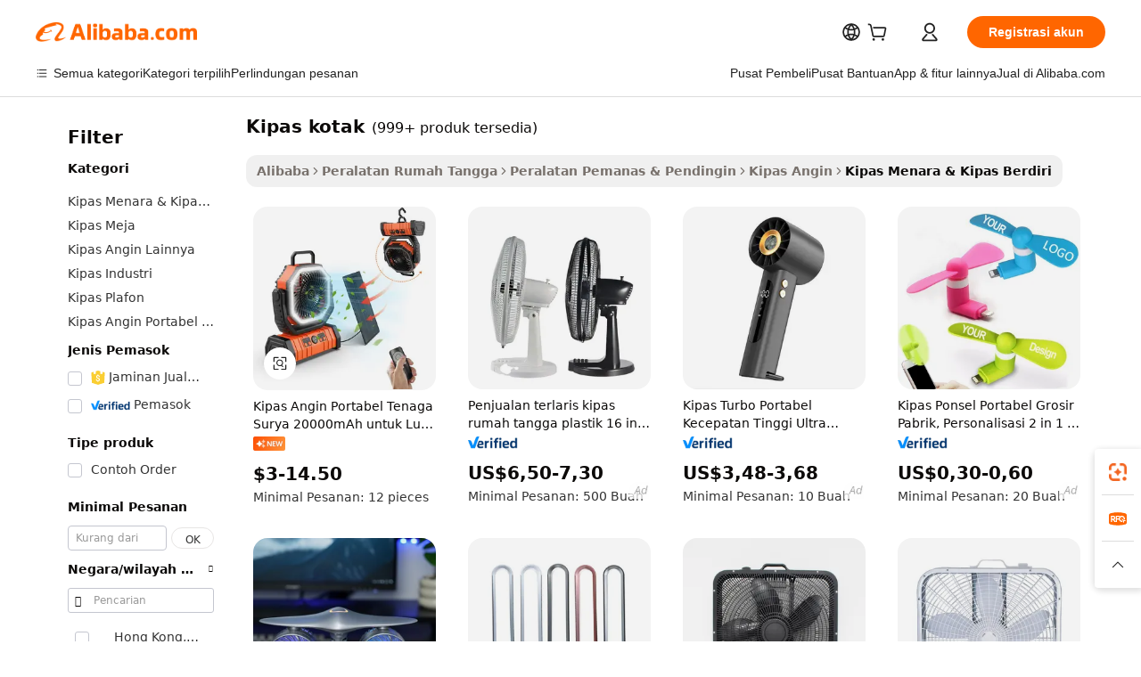

--- FILE ---
content_type: text/html;charset=UTF-8
request_url: https://indonesian.alibaba.com/g/box-fan.html
body_size: 202942
content:

<!-- screen_content -->

    <!-- tangram:5410 begin-->
    <!-- tangram:529998 begin-->
    
<!DOCTYPE html>
<html lang="id" dir="ltr">
  <head>
        <script>
      window.__BB = {
        scene: window.__bb_scene || 'traffic-free-goods'
      };
      window.__BB.BB_CWV_IGNORE = {
          lcp_element: ['#icbu-buyer-pc-top-banner'],
          lcp_url: [],
        };
      window._timing = {}
      window._timing.first_start = Date.now();
      window.needLoginInspiration = Boolean(false);
      // 变量用于标记页面首次可见时间
      let firstVisibleTime = null;
      if (typeof document.hidden !== 'undefined') {
        // 页面首次加载时直接统计
        if (!document.hidden) {
          firstVisibleTime = Date.now();
          window.__BB_timex = 1
        } else {
          // 页面不可见时监听 visibilitychange 事件
          document.addEventListener('visibilitychange', () => {
            if (!document.hidden) {
              firstVisibleTime = Date.now();
              window.__BB_timex = firstVisibleTime - window.performance.timing.navigationStart
              window.__BB.firstVisibleTime = window.__BB_timex
              console.log("Page became visible after "+ window.__BB_timex + " ms");
            }
          }, { once: true });  // 确保只触发一次
        }
      } else {
        console.warn('Page Visibility API is not supported in this browser.');
      }
    </script>
        <meta name="data-spm" content="a2700">
        <meta name="aplus-xplug" content="NONE">
        <meta name="aplus-icbu-disable-umid" content="1">
        <meta name="google-translate-customization" content="9de59014edaf3b99-22e1cf3b5ca21786-g00bb439a5e9e5f8f-f">
    <meta name="yandex-verification" content="25a76ba8e4443bb3" />
    <meta name="msvalidate.01" content="E3FBF0E89B724C30844BF17C59608E8F" />
    <meta name="viewport" content="width=device-width, initial-scale=1.0, maximum-scale=5.0, user-scalable=yes">
        <link rel="preconnect" href="https://s.alicdn.com/" crossorigin>
    <link rel="dns-prefetch" href="https://s.alicdn.com">
                        <link rel="preload" href="https://s.alicdn.com/@g/alilog/??aplus_plugin_icbufront/index.js,mlog/aplus_v2.js" as="script">
        <link rel="preload" href="https://s.alicdn.com/@img/imgextra/i2/O1CN0153JdbU26g4bILVOyC_!!6000000007690-2-tps-418-58.png" as="image">
        <script>
            window.__APLUS_ABRATE__ = {
        perf_group: 'base64cached',
        scene: "traffic-free-goods",
      };
    </script>
    <meta name="aplus-mmstat-timeout" content="15000">
        <meta content="text/html; charset=utf-8" http-equiv="Content-Type">
          <title>Box Fans - Solusi Pendinginan Efisien untuk Setiap Ruangan</title>
      <meta name="keywords" content="neck fan,portable fan,ceiling fan">
      <meta name="description" content="Belanja pilihan kipas kotak kami untuk sirkulasi udara yang efisien di berbagai pengaturan. Temukan opsi yang tahan lama, dapat diisi ulang, dan portabel untuk rumah, hotel, dan lainnya.">
            <meta name="pagetiming-rate" content="9">
      <meta name="pagetiming-resource-rate" content="4">
                    <link rel="canonical" href="https://indonesian.alibaba.com/g/box-fan.html">
                              <link rel="alternate" hreflang="fr" href="https://french.alibaba.com/g/box-fan.html">
                  <link rel="alternate" hreflang="de" href="https://german.alibaba.com/g/box-fan.html">
                  <link rel="alternate" hreflang="pt" href="https://portuguese.alibaba.com/g/box-fan.html">
                  <link rel="alternate" hreflang="it" href="https://italian.alibaba.com/g/box-fan.html">
                  <link rel="alternate" hreflang="es" href="https://spanish.alibaba.com/g/box-fan.html">
                  <link rel="alternate" hreflang="ru" href="https://russian.alibaba.com/g/box-fan.html">
                  <link rel="alternate" hreflang="ko" href="https://korean.alibaba.com/g/box-fan.html">
                  <link rel="alternate" hreflang="ar" href="https://arabic.alibaba.com/g/box-fan.html">
                  <link rel="alternate" hreflang="ja" href="https://japanese.alibaba.com/g/box-fan.html">
                  <link rel="alternate" hreflang="tr" href="https://turkish.alibaba.com/g/box-fan.html">
                  <link rel="alternate" hreflang="th" href="https://thai.alibaba.com/g/box-fan.html">
                  <link rel="alternate" hreflang="vi" href="https://vietnamese.alibaba.com/g/box-fan.html">
                  <link rel="alternate" hreflang="nl" href="https://dutch.alibaba.com/g/box-fan.html">
                  <link rel="alternate" hreflang="he" href="https://hebrew.alibaba.com/g/box-fan.html">
                  <link rel="alternate" hreflang="id" href="https://indonesian.alibaba.com/g/box-fan.html">
                  <link rel="alternate" hreflang="hi" href="https://hindi.alibaba.com/g/box-fan.html">
                  <link rel="alternate" hreflang="en" href="https://www.alibaba.com/showroom/box-fan.html">
                  <link rel="alternate" hreflang="zh" href="https://chinese.alibaba.com/g/box-fan.html">
                  <link rel="alternate" hreflang="x-default" href="https://www.alibaba.com/showroom/box-fan.html">
                                        <script>
      // Aplus 配置自动打点
      var queue = window.goldlog_queue || (window.goldlog_queue = []);
      var tags = ["button", "a", "div", "span", "i", "svg", "input", "li", "tr"];
      queue.push(
        {
          action: 'goldlog.appendMetaInfo',
          arguments: [
            'aplus-auto-exp',
            [
              {
                logkey: '/sc.ug_msite.new_product_exp',
                cssSelector: '[data-spm-exp]',
                props: ["data-spm-exp"],
              },
              {
                logkey: '/sc.ug_pc.seolist_product_exp',
                cssSelector: '.traffic-card-gallery',
                props: ["data-spm-exp"],
              }
            ]
          ]
        }
      )
      queue.push({
        action: 'goldlog.setMetaInfo',
        arguments: ['aplus-auto-clk', JSON.stringify(tags.map(tag =>({
          "logkey": "/sc.ug_msite.new_product_clk",
          tag,
          "filter": "data-spm-clk",
          "props": ["data-spm-clk"]
        })))],
      });
    </script>
  </head>
  <div id="icbu-header"><div id="the-new-header" data-version="4.4.0" data-tnh-auto-exp="tnh-expose" data-scenes="search-products" style="position: relative;background-color: #fff;border-bottom: 1px solid #ddd;box-sizing: border-box; font-family:Inter,SF Pro Text,Roboto,Helvetica Neue,Helvetica,Tahoma,Arial,PingFang SC,Microsoft YaHei;"><div style="display: flex;align-items:center;height: 72px;min-width: 1200px;max-width: 1580px;margin: 0 auto;padding: 0 40px;box-sizing: border-box;"><img style="height: 29px; width: 209px;" src="https://s.alicdn.com/@img/imgextra/i2/O1CN0153JdbU26g4bILVOyC_!!6000000007690-2-tps-418-58.png" alt="" /></div><div style="min-width: 1200px;max-width: 1580px;margin: 0 auto;overflow: hidden;font-size: 14px;display: flex;justify-content: space-between;padding: 0 40px;box-sizing: border-box;"><div style="display: flex; align-items: center; justify-content: space-between"><div style="position: relative; height: 36px; padding: 0 28px 0 20px">All categories</div><div style="position: relative; height: 36px; padding-right: 28px">Featured selections</div><div style="position: relative; height: 36px">Trade Assurance</div></div><div style="display: flex; align-items: center; justify-content: space-between"><div style="position: relative; height: 36px; padding-right: 28px">Buyer Central</div><div style="position: relative; height: 36px; padding-right: 28px">Help Center</div><div style="position: relative; height: 36px; padding-right: 28px">Get the app</div><div style="position: relative; height: 36px">Become a supplier</div></div></div></div></div></div>
  <body data-spm="7724857" style="min-height: calc(100vh + 1px)"><script 
id="beacon-aplus"   
src="//s.alicdn.com/@g/alilog/??aplus_plugin_icbufront/index.js,mlog/aplus_v2.js"
exparams="aplus=async&userid=&aplus&ali_beacon_id=&ali_apache_id=&ali_apache_track=&ali_apache_tracktmp=&eagleeye_traceid=2101e18c17690707105601552e0d11&ip=18%2e216%2e63%2e173&dmtrack_c={ali%5fresin%5ftrace%3dse%5frst%3dnull%7csp%5fviewtype%3dY%7cset%3d3%7cser%3d1007%7cpageId%3da113ad449e3d4e5fa47cb77429b8892f%7cm%5fpageid%3dnull%7cpvmi%3d7751f289d8c34288bb640e76366278e0%7csek%5fsepd%3dkipas%2bkotak%7csek%3dbox%2bfan%7cse%5fpn%3d1%7cp4pid%3d79e8e684%2d6e97%2d4f0f%2d9742%2df9e53ac850c3%7csclkid%3dnull%7cforecast%5fpost%5fcate%3dnull%7cseo%5fnew%5fuser%5fflag%3dfalse%7ccategoryId%3d201340406%7cseo%5fsearch%5fmodel%5fupgrade%5fv2%3d2025070801%7cseo%5fmodule%5fcard%5f20240624%3d202406242%7clong%5ftext%5fgoogle%5ftranslate%5fv2%3d2407142%7cseo%5fcontent%5ftd%5fbottom%5ftext%5fupdate%5fkey%3d2025070801%7cseo%5fsearch%5fmodel%5fupgrade%5fv3%3d2025072201%7cdamo%5falt%5freplace%3d2485818%7cseo%5fsearch%5fmodel%5fmulti%5fupgrade%5fv3%3d2025081101%7cwap%5fcross%3d2007659%7cwap%5fcs%5faction%3d2005494%7cAPP%5fVisitor%5fActive%3d26705%7cseo%5fshowroom%5fgoods%5fmix%3d2005244%7cseo%5fdefault%5fcached%5flong%5ftext%5ffrom%5fnew%5fkeyword%5fstep%3d2024122502%7cshowroom%5fgeneral%5ftemplate%3d2005292%7cwap%5fcs%5ftext%3dnull%7cstructured%5fdata%3d2025052702%7cseo%5fmulti%5fstyle%5ftext%5fupdate%3d2511182%7cpc%5fnew%5fheader%3dnull%7cseo%5fmeta%5fcate%5ftemplate%5fv1%3d2025042401%7cseo%5fmeta%5ftd%5fsearch%5fkeyword%5fstep%5fv1%3d2025040999%7cshowroom%5fft%5flong%5ftext%5fbaks%3d80802%7cAPP%5fGrowing%5fBuyer%5fHigh%5fIntent%5fActive%3d25488%7cshowroom%5fpc%5fv2019%3d2104%7cAPP%5fProspecting%5fBuyer%3d26712%7ccache%5fcontrol%3dnull%7cAPP%5fChurned%5fCore%5fBuyer%3d25463%7cseo%5fdefault%5fcached%5flong%5ftext%5fstep%3d24110802%7camp%5flighthouse%5fscore%5fimage%3d19657%7cseo%5fft%5ftranslate%5fgemini%3d25012003%7cwap%5fnode%5fssr%3d2015725%7cdataphant%5fopen%3d27030%7clongtext%5fmulti%5fstyle%5fexpand%5frussian%3d2510141%7cseo%5flongtext%5fgoogle%5fdata%5fsection%3d25021702%7cindustry%5fpopular%5ffloor%3dnull%7cwap%5fad%5fgoods%5fproduct%5finterval%3dnull%7cseo%5fgoods%5fbootom%5fwholesale%5flink%3dnull%7cseo%5fmiddle%5fwholesale%5flink%3d2486164%7cseo%5fkeyword%5faatest%3d6%7cft%5flong%5ftext%5fenpand%5fstep2%3d121602%7cseo%5fft%5flongtext%5fexpand%5fstep3%3d25012102%7cseo%5fwap%5fheadercard%3d2006288%7cAPP%5fChurned%5fInactive%5fVisitor%3d25497%7cAPP%5fGrowing%5fBuyer%5fHigh%5fIntent%5fInactive%3d25483%7cseo%5fmeta%5ftd%5fmulti%5fkey%3d2025061801%7ctop%5frecommend%5f20250120%3d202501201%7clongtext%5fmulti%5fstyle%5fexpand%5ffrench%5fcopy%3d25091802%7clongtext%5fmulti%5fstyle%5fexpand%5ffrench%5fcopy%5fcopy%3d25092502%7clong%5ftext%5fpaa%3d220831%7cseo%5ffloor%5fexp%3dnull%7cseo%5fshowroom%5falgo%5flink%3d17764%7cseo%5fmeta%5ftd%5faib%5fgeneral%5fkey%3d2025091900%7ccountry%5findustry%3d202311033%7cpc%5ffree%5fswitchtosearch%3d2020529%7cshowroom%5fft%5flong%5ftext%5fenpand%5fstep1%3d101102%7cseo%5fshowroom%5fnorel%3d443425%7cplp%5fstyle%5f25%5fpc%3d202505222%7cseo%5fggs%5flayer%3d10010%7cquery%5fmutil%5flang%5ftranslate%3d2025060300%7cAPP%5fChurned%5fBuyer%3d25465%7cstream%5frender%5fperf%5fopt%3d2309181%7cwap%5fgoods%3d2007383%7cseo%5fshowroom%5fsimilar%5f20240614%3d202406142%7cchinese%5fopen%3d6307%7cquery%5fgpt%5ftranslate%3d20240820%7cad%5fproduct%5finterval%3dnull%7camp%5fto%5fpwa%3d2007359%7cplp%5faib%5fmulti%5fai%5fmeta%3d20250401%7cwap%5fsupplier%5fcontent%3dnull%7cpc%5ffree%5frefactoring%3d20220315%7cAPP%5fGrowing%5fBuyer%5fInactive%3d25476%7csso%5foem%5ffloor%3dnull%7cseo%5fpc%5fnew%5fview%5f20240807%3d202408072%7cseo%5fbottom%5ftext%5fentity%5fkey%5fcopy%3d2025062400%7cstream%5frender%3d433763%7cseo%5fmodule%5fcard%5f20240424%3d202404241%7cseo%5ftitle%5freplace%5f20191226%3d5841%7clongtext%5fmulti%5fstyle%5fexpand%3d25090802%7cgoogleweblight%3d6516%7clighthouse%5fbase64%3d2005760%7cAPP%5fProspecting%5fBuyer%5fActive%3d26716%7cad%5fgoods%5fproduct%5finterval%3dnull%7cseo%5fbottom%5fdeep%5fextend%5fkw%5fkey%3d2025071101%7clongtext%5fmulti%5fstyle%5fexpand%5fturkish%3d25102802%7cilink%5fuv%3d20240911%7cwap%5flist%5fwakeup%3d2005832%7ctpp%5fcrosslink%5fpc%3d20205311%7cseo%5ftop%5fbooth%3d18501%7cAPP%5fGrowing%5fBuyer%5fLess%5fActive%3d25472%7cseo%5fsearch%5fmodel%5fupgrade%5frank%3d2025092401%7cgoodslayer%3d7977%7cft%5flong%5ftext%5ftranslate%5fexpand%5fstep1%3d24110802%7cseo%5fheaderstyle%5ftraffic%5fkey%5fv1%3d2025072100%7ccrosslink%5fswitch%3d2008141%7cp4p%5foutline%3d20240328%7cseo%5fmeta%5ftd%5faib%5fv2%5fkey%3d2025091801%7crts%5fmulti%3d2008404%7cseo%5fad%5foptimization%5fkey%5fv2%3d2025072301%7cAPP%5fVisitor%5fLess%5fActive%3d26696%7cseo%5fsearch%5franker%5fid%3d2025112401%7cplp%5fstyle%5f25%3d202505192%7ccdn%5fvm%3d2007368%7cwap%5fad%5fproduct%5finterval%3dnull%7cseo%5fsearch%5fmodel%5fmulti%5fupgrade%5frank%3d2025092401%7cpc%5fcard%5fshare%3d2025081201%7cAPP%5fGrowing%5fBuyer%5fHigh%5fIntent%5fLess%5fActive%3d25480%7cgoods%5ftitle%5fsubstitute%3d9619%7cwap%5fscreen%5fexp%3d2025081400%7creact%5fheader%5ftest%3d202502182%7cpc%5fcs%5fcolor%3dnull%7cshowroom%5fft%5flong%5ftext%5ftest%3d72502%7cone%5ftap%5flogin%5fABTest%3d202308153%7cseo%5fhyh%5fshow%5ftags%3dnull%7cplp%5fstructured%5fdata%3d2508182%7cguide%5fdelete%3d2008526%7cseo%5findustry%5ftemplate%3dnull%7cseo%5fmeta%5ftd%5fmulti%5fes%5fkey%3d2025073101%7cseo%5fshowroom%5fdata%5fmix%3d19888%7csso%5ftop%5franking%5ffloor%3d20031%7cseo%5ftd%5fdeep%5fupgrade%5fkey%5fv3%3d2025081101%7cwap%5fue%5fone%3d2025111401%7cshowroom%5fto%5frts%5flink%3d2008480%7ccountrysearch%5ftest%3dnull%7cshowroom%5flist%5fnew%5farrival%3d2811002%7cchannel%5famp%5fto%5fpwa%3d2008435%7cseo%5fmulti%5fstyles%5flong%5ftext%3d2503172%7cseo%5fmeta%5ftext%5fmutli%5fcate%5ftemplate%5fv1%3d2025080800%7cseo%5fdefault%5fcached%5fmutil%5flong%5ftext%5fstep%3d24110436%7cseo%5faction%5fpoint%5ftype%3d22823%7cseo%5faib%5ftd%5flaunch%5f20240828%5fcopy%3d202408282%7cseo%5fshowroom%5fwholesale%5flink%3d2486142%7cseo%5fperf%5fimprove%3d2023999%7cseo%5fwap%5flist%5fbounce%5f01%3d2063%7cseo%5fwap%5flist%5fbounce%5f02%3d2128%7cAPP%5fGrowing%5fBuyer%5fActive%3d25492%7cvideolayer%3dnull%7cvideo%5fplay%3dnull%7cAPP%5fChurned%5fMember%5fInactive%3d25499%7cseo%5fgoogle%5fnew%5fstruct%3d438326%7cicbu%5falgo%5fp4p%5fseo%5fad%3d2025072301%7ctpp%5ftrace%3dseoKeyword%2dseoKeyword%5fv3%2dbase%2dORIGINAL}&pageid=12d83fad2101dffc1769070710&hn=ensearchweb033001223252%2erg%2dus%2deast%2eus44&asid=AQAAAAB24HFppRn+cQAAAACZ+HBN0U3qJw==&treq=&tres=" async>
</script>
            <style>body{background-color:white;}.no-scrollbar.il-sticky.il-top-0.il-max-h-\[100vh\].il-w-\[200px\].il-flex-shrink-0.il-flex-grow-0.il-overflow-y-scroll{background-color:#FFF;padding-left:12px}</style>
                    <!-- tangram:530006 begin-->
<!--  -->
 <style>
   @keyframes il-spin {
     to {
       transform: rotate(360deg);
     }
   }
   @keyframes il-pulse {
     50% {
       opacity: 0.5;
     }
   }
   .traffic-card-gallery {display: flex;position: relative;flex-direction: column;justify-content: flex-start;border-radius: 0.5rem;background-color: #fff;padding: 0.5rem 0.5rem 1rem;overflow: hidden;font-size: 0.75rem;line-height: 1rem;}
   .traffic-card-list {display: flex;position: relative;flex-direction: row;justify-content: flex-start;border-bottom-width: 1px;background-color: #fff;padding: 1rem;height: 292px;overflow: hidden;font-size: 0.75rem;line-height: 1rem;}
   .product-price {
     b {
       font-size: 22px;
     }
   }
   .skel-loading {
       animation: il-pulse 2s cubic-bezier(0.4, 0, 0.6, 1) infinite;background-color: hsl(60, 4.8%, 95.9%);
   }
 </style>
<div id="first-cached-card">
  <div style="box-sizing:border-box;display: flex;position: absolute;left: 0;right: 0;margin: 0 auto;z-index: 1;min-width: 1200px;max-width: 1580px;padding: 0.75rem 3.25rem 0;pointer-events: none;">
    <!--页面左侧区域-->
    <div style="width: 200px;padding-top: 1rem;padding-left:12px; background-color: #fff;border-radius: 0.25rem">
      <div class="skel-loading" style="height: 1.5rem;width: 50%;border-radius: 0.25rem;"></div>
      <div style="margin-top: 1rem;margin-bottom: 1rem;">
        <div class="skel-loading" style="height: 1rem;width: calc(100% * 5 / 6);"></div>
        <div
          class="skel-loading"
          style="margin-top: 1rem;height: 1rem;width: calc(100% * 8 / 12);"
        ></div>
        <div class="skel-loading" style="margin-top: 1rem;height: 1rem;width: 75%;"></div>
        <div
          class="skel-loading"
          style="margin-top: 1rem;height: 1rem;width: calc(100% * 7 / 12);"
        ></div>
      </div>
      <div class="skel-loading" style="height: 1.5rem;width: 50%;border-radius: 0.25rem;"></div>
      <div style="margin-top: 1rem;margin-bottom: 1rem;">
        <div class="skel-loading" style="height: 1rem;width: calc(100% * 5 / 6);"></div>
        <div
          class="skel-loading"
          style="margin-top: 1rem;height: 1rem;width: calc(100% * 8 / 12);"
        ></div>
        <div class="skel-loading" style="margin-top: 1rem;height: 1rem;width: 75%;"></div>
        <div
          class="skel-loading"
          style="margin-top: 1rem;height: 1rem;width: calc(100% * 7 / 12);"
        ></div>
      </div>
      <div class="skel-loading" style="height: 1.5rem;width: 50%;border-radius: 0.25rem;"></div>
      <div style="margin-top: 1rem;margin-bottom: 1rem;">
        <div class="skel-loading" style="height: 1rem;width: calc(100% * 5 / 6);"></div>
        <div
          class="skel-loading"
          style="margin-top: 1rem;height: 1rem;width: calc(100% * 8 / 12);"
        ></div>
        <div class="skel-loading" style="margin-top: 1rem;height: 1rem;width: 75%;"></div>
        <div
          class="skel-loading"
          style="margin-top: 1rem;height: 1rem;width: calc(100% * 7 / 12);"
        ></div>
      </div>
      <div class="skel-loading" style="height: 1.5rem;width: 50%;border-radius: 0.25rem;"></div>
      <div style="margin-top: 1rem;margin-bottom: 1rem;">
        <div class="skel-loading" style="height: 1rem;width: calc(100% * 5 / 6);"></div>
        <div
          class="skel-loading"
          style="margin-top: 1rem;height: 1rem;width: calc(100% * 8 / 12);"
        ></div>
        <div class="skel-loading" style="margin-top: 1rem;height: 1rem;width: 75%;"></div>
        <div
          class="skel-loading"
          style="margin-top: 1rem;height: 1rem;width: calc(100% * 7 / 12);"
        ></div>
      </div>
      <div class="skel-loading" style="height: 1.5rem;width: 50%;border-radius: 0.25rem;"></div>
      <div style="margin-top: 1rem;margin-bottom: 1rem;">
        <div class="skel-loading" style="height: 1rem;width: calc(100% * 5 / 6);"></div>
        <div
          class="skel-loading"
          style="margin-top: 1rem;height: 1rem;width: calc(100% * 8 / 12);"
        ></div>
        <div class="skel-loading" style="margin-top: 1rem;height: 1rem;width: 75%;"></div>
        <div
          class="skel-loading"
          style="margin-top: 1rem;height: 1rem;width: calc(100% * 7 / 12);"
        ></div>
      </div>
      <div class="skel-loading" style="height: 1.5rem;width: 50%;border-radius: 0.25rem;"></div>
      <div style="margin-top: 1rem;margin-bottom: 1rem;">
        <div class="skel-loading" style="height: 1rem;width: calc(100% * 5 / 6);"></div>
        <div
          class="skel-loading"
          style="margin-top: 1rem;height: 1rem;width: calc(100% * 8 / 12);"
        ></div>
        <div class="skel-loading" style="margin-top: 1rem;height: 1rem;width: 75%;"></div>
        <div
          class="skel-loading"
          style="margin-top: 1rem;height: 1rem;width: calc(100% * 7 / 12);"
        ></div>
      </div>
    </div>
    <!--页面主体区域-->
    <div style="flex: 1 1 0%; overflow: hidden;padding: 0.5rem 0.5rem 0.5rem 1.5rem">
      <div style="height: 1.25rem;margin-bottom: 1rem;"></div>
      <!-- keywords -->
      <div style="margin-bottom: 1rem;height: 1.75rem;font-weight: 700;font-size: 1.25rem;line-height: 1.75rem;"></div>
      <!-- longtext -->
            <div style="width: calc(25% - 0.9rem);pointer-events: auto">
        <div class="traffic-card-gallery">
          <!-- ProductImage -->
          <a href="//www.alibaba.com/product-detail/20000mAh-Portable-Outdoor-Solar-Camping-Fans_1601496911318.html?from=SEO" target="_blank" style="position: relative;margin-bottom: 0.5rem;aspect-ratio: 1;overflow: hidden;border-radius: 0.5rem;">
            <div style="display: flex; overflow: hidden">
              <div style="position: relative;margin: 0;width: 100%;min-width: 0;flex-shrink: 0;flex-grow: 0;flex-basis: 100%;padding: 0;">
                <img style="position: relative; aspect-ratio: 1; width: 100%" src="[data-uri]" loading="eager" />
                <div style="position: absolute;left: 0;bottom: 0;right: 0;top: 0;background-color: #000;opacity: 0.05;"></div>
              </div>
            </div>
          </a>
          <div style="display: flex;flex: 1 1 0%;flex-direction: column;justify-content: space-between;">
            <div>
              <a class="skel-loading" style="margin-top: 0.5rem;display:inline-block;width:100%;height:1rem;" href="//www.alibaba.com/product-detail/20000mAh-Portable-Outdoor-Solar-Camping-Fans_1601496911318.html" target="_blank"></a>
              <a class="skel-loading" style="margin-top: 0.125rem;display:inline-block;width:100%;height:1rem;" href="//www.alibaba.com/product-detail/20000mAh-Portable-Outdoor-Solar-Camping-Fans_1601496911318.html" target="_blank"></a>
              <div class="skel-loading" style="margin-top: 0.25rem;height:1.625rem;width:75%"></div>
              <div class="skel-loading" style="margin-top: 0.5rem;height: 1rem;width:50%"></div>
              <div class="skel-loading" style="margin-top:0.25rem;height:1rem;width:25%"></div>
            </div>
          </div>

        </div>
      </div>

    </div>
  </div>
</div>
<!-- tangram:530006 end-->
            <style>.component-left-filter-callback{display:flex;position:relative;margin-top:10px;height:1200px}.component-left-filter-callback img{width:200px}.component-left-filter-callback i{position:absolute;top:5%;left:50%}.related-search-wrapper{padding:.5rem;--tw-bg-opacity: 1;background-color:#fff;background-color:rgba(255,255,255,var(--tw-bg-opacity, 1));border-width:1px;border-color:var(--input)}.related-search-wrapper .related-search-box{margin:12px 16px}.related-search-wrapper .related-search-box .related-search-title{display:inline;float:start;color:#666;word-wrap:break-word;margin-right:12px;width:13%}.related-search-wrapper .related-search-box .related-search-content{display:flex;flex-wrap:wrap}.related-search-wrapper .related-search-box .related-search-content .related-search-link{margin-right:12px;width:23%;overflow:hidden;color:#666;text-overflow:ellipsis;white-space:nowrap}.product-title img{margin-right:.5rem;display:inline-block;height:1rem;vertical-align:sub}.product-price b{font-size:22px}.similar-icon{position:absolute;bottom:12px;z-index:2;right:12px}.rfq-card{display:inline-block;position:relative;box-sizing:border-box;margin-bottom:36px}.rfq-card .rfq-card-content{display:flex;position:relative;flex-direction:column;align-items:flex-start;background-size:cover;background-color:#fff;padding:12px;width:100%;height:100%}.rfq-card .rfq-card-content .rfq-card-icon{margin-top:50px}.rfq-card .rfq-card-content .rfq-card-icon img{width:45px}.rfq-card .rfq-card-content .rfq-card-top-title{margin-top:14px;color:#222;font-weight:400;font-size:16px}.rfq-card .rfq-card-content .rfq-card-title{margin-top:24px;color:#333;font-weight:800;font-size:20px}.rfq-card .rfq-card-content .rfq-card-input-box{margin-top:24px;width:100%}.rfq-card .rfq-card-content .rfq-card-input-box textarea{box-sizing:border-box;border:1px solid #ddd;border-radius:4px;background-color:#fff;padding:9px 12px;width:100%;height:88px;resize:none;color:#666;font-weight:400;font-size:13px;font-family:inherit}.rfq-card .rfq-card-content .rfq-card-button{margin-top:24px;border:1px solid #666;border-radius:16px;background-color:#fff;width:67%;color:#000;font-weight:700;font-size:14px;line-height:30px;text-align:center}[data-modulename^=ProductList-] div{contain-intrinsic-size:auto 500px}.traffic-card-gallery:hover{--tw-shadow: 0px 2px 6px 2px rgba(0,0,0,.12157);--tw-shadow-colored: 0px 2px 6px 2px var(--tw-shadow-color);box-shadow:0 0 #0000,0 0 #0000,0 2px 6px 2px #0000001f;box-shadow:var(--tw-ring-offset-shadow, 0 0 rgba(0,0,0,0)),var(--tw-ring-shadow, 0 0 rgba(0,0,0,0)),var(--tw-shadow);z-index:10}.traffic-card-gallery{position:relative;display:flex;flex-direction:column;justify-content:flex-start;overflow:hidden;border-radius:.75rem;--tw-bg-opacity: 1;background-color:#fff;background-color:rgba(255,255,255,var(--tw-bg-opacity, 1));padding:.5rem;font-size:.75rem;line-height:1rem}.traffic-card-list{position:relative;display:flex;height:292px;flex-direction:row;justify-content:flex-start;overflow:hidden;border-bottom-width:1px;--tw-bg-opacity: 1;background-color:#fff;background-color:rgba(255,255,255,var(--tw-bg-opacity, 1));padding:1rem;font-size:.75rem;line-height:1rem}.traffic-card-g-industry:hover{--tw-shadow: 0 0 10px rgba(0,0,0,.1);--tw-shadow-colored: 0 0 10px var(--tw-shadow-color);box-shadow:0 0 #0000,0 0 #0000,0 0 10px #0000001a;box-shadow:var(--tw-ring-offset-shadow, 0 0 rgba(0,0,0,0)),var(--tw-ring-shadow, 0 0 rgba(0,0,0,0)),var(--tw-shadow)}.traffic-card-g-industry{position:relative;border-radius:var(--radius);--tw-bg-opacity: 1;background-color:#fff;background-color:rgba(255,255,255,var(--tw-bg-opacity, 1));padding:1.25rem .75rem .75rem;font-size:.875rem;line-height:1.25rem}.module-filter-section-wrapper{max-height:none!important;overflow-x:hidden}*,:before,:after{--tw-border-spacing-x: 0;--tw-border-spacing-y: 0;--tw-translate-x: 0;--tw-translate-y: 0;--tw-rotate: 0;--tw-skew-x: 0;--tw-skew-y: 0;--tw-scale-x: 1;--tw-scale-y: 1;--tw-pan-x: ;--tw-pan-y: ;--tw-pinch-zoom: ;--tw-scroll-snap-strictness: proximity;--tw-gradient-from-position: ;--tw-gradient-via-position: ;--tw-gradient-to-position: ;--tw-ordinal: ;--tw-slashed-zero: ;--tw-numeric-figure: ;--tw-numeric-spacing: ;--tw-numeric-fraction: ;--tw-ring-inset: ;--tw-ring-offset-width: 0px;--tw-ring-offset-color: #fff;--tw-ring-color: rgba(59, 130, 246, .5);--tw-ring-offset-shadow: 0 0 rgba(0,0,0,0);--tw-ring-shadow: 0 0 rgba(0,0,0,0);--tw-shadow: 0 0 rgba(0,0,0,0);--tw-shadow-colored: 0 0 rgba(0,0,0,0);--tw-blur: ;--tw-brightness: ;--tw-contrast: ;--tw-grayscale: ;--tw-hue-rotate: ;--tw-invert: ;--tw-saturate: ;--tw-sepia: ;--tw-drop-shadow: ;--tw-backdrop-blur: ;--tw-backdrop-brightness: ;--tw-backdrop-contrast: ;--tw-backdrop-grayscale: ;--tw-backdrop-hue-rotate: ;--tw-backdrop-invert: ;--tw-backdrop-opacity: ;--tw-backdrop-saturate: ;--tw-backdrop-sepia: ;--tw-contain-size: ;--tw-contain-layout: ;--tw-contain-paint: ;--tw-contain-style: }::backdrop{--tw-border-spacing-x: 0;--tw-border-spacing-y: 0;--tw-translate-x: 0;--tw-translate-y: 0;--tw-rotate: 0;--tw-skew-x: 0;--tw-skew-y: 0;--tw-scale-x: 1;--tw-scale-y: 1;--tw-pan-x: ;--tw-pan-y: ;--tw-pinch-zoom: ;--tw-scroll-snap-strictness: proximity;--tw-gradient-from-position: ;--tw-gradient-via-position: ;--tw-gradient-to-position: ;--tw-ordinal: ;--tw-slashed-zero: ;--tw-numeric-figure: ;--tw-numeric-spacing: ;--tw-numeric-fraction: ;--tw-ring-inset: ;--tw-ring-offset-width: 0px;--tw-ring-offset-color: #fff;--tw-ring-color: rgba(59, 130, 246, .5);--tw-ring-offset-shadow: 0 0 rgba(0,0,0,0);--tw-ring-shadow: 0 0 rgba(0,0,0,0);--tw-shadow: 0 0 rgba(0,0,0,0);--tw-shadow-colored: 0 0 rgba(0,0,0,0);--tw-blur: ;--tw-brightness: ;--tw-contrast: ;--tw-grayscale: ;--tw-hue-rotate: ;--tw-invert: ;--tw-saturate: ;--tw-sepia: ;--tw-drop-shadow: ;--tw-backdrop-blur: ;--tw-backdrop-brightness: ;--tw-backdrop-contrast: ;--tw-backdrop-grayscale: ;--tw-backdrop-hue-rotate: ;--tw-backdrop-invert: ;--tw-backdrop-opacity: ;--tw-backdrop-saturate: ;--tw-backdrop-sepia: ;--tw-contain-size: ;--tw-contain-layout: ;--tw-contain-paint: ;--tw-contain-style: }*,:before,:after{box-sizing:border-box;border-width:0;border-style:solid;border-color:#e5e7eb}:before,:after{--tw-content: ""}html,:host{line-height:1.5;-webkit-text-size-adjust:100%;-moz-tab-size:4;-o-tab-size:4;tab-size:4;font-family:ui-sans-serif,system-ui,-apple-system,Segoe UI,Roboto,Ubuntu,Cantarell,Noto Sans,sans-serif,"Apple Color Emoji","Segoe UI Emoji",Segoe UI Symbol,"Noto Color Emoji";font-feature-settings:normal;font-variation-settings:normal;-webkit-tap-highlight-color:transparent}body{margin:0;line-height:inherit}hr{height:0;color:inherit;border-top-width:1px}abbr:where([title]){text-decoration:underline;-webkit-text-decoration:underline dotted;text-decoration:underline dotted}h1,h2,h3,h4,h5,h6{font-size:inherit;font-weight:inherit}a{color:inherit;text-decoration:inherit}b,strong{font-weight:bolder}code,kbd,samp,pre{font-family:ui-monospace,SFMono-Regular,Menlo,Monaco,Consolas,Liberation Mono,Courier New,monospace;font-feature-settings:normal;font-variation-settings:normal;font-size:1em}small{font-size:80%}sub,sup{font-size:75%;line-height:0;position:relative;vertical-align:baseline}sub{bottom:-.25em}sup{top:-.5em}table{text-indent:0;border-color:inherit;border-collapse:collapse}button,input,optgroup,select,textarea{font-family:inherit;font-feature-settings:inherit;font-variation-settings:inherit;font-size:100%;font-weight:inherit;line-height:inherit;letter-spacing:inherit;color:inherit;margin:0;padding:0}button,select{text-transform:none}button,input:where([type=button]),input:where([type=reset]),input:where([type=submit]){-webkit-appearance:button;background-color:transparent;background-image:none}:-moz-focusring{outline:auto}:-moz-ui-invalid{box-shadow:none}progress{vertical-align:baseline}::-webkit-inner-spin-button,::-webkit-outer-spin-button{height:auto}[type=search]{-webkit-appearance:textfield;outline-offset:-2px}::-webkit-search-decoration{-webkit-appearance:none}::-webkit-file-upload-button{-webkit-appearance:button;font:inherit}summary{display:list-item}blockquote,dl,dd,h1,h2,h3,h4,h5,h6,hr,figure,p,pre{margin:0}fieldset{margin:0;padding:0}legend{padding:0}ol,ul,menu{list-style:none;margin:0;padding:0}dialog{padding:0}textarea{resize:vertical}input::-moz-placeholder,textarea::-moz-placeholder{opacity:1;color:#9ca3af}input::placeholder,textarea::placeholder{opacity:1;color:#9ca3af}button,[role=button]{cursor:pointer}:disabled{cursor:default}img,svg,video,canvas,audio,iframe,embed,object{display:block;vertical-align:middle}img,video{max-width:100%;height:auto}[hidden]:where(:not([hidden=until-found])){display:none}:root{--background: hsl(0, 0%, 100%);--foreground: hsl(20, 14.3%, 4.1%);--card: hsl(0, 0%, 100%);--card-foreground: hsl(20, 14.3%, 4.1%);--popover: hsl(0, 0%, 100%);--popover-foreground: hsl(20, 14.3%, 4.1%);--primary: hsl(24, 100%, 50%);--primary-foreground: hsl(60, 9.1%, 97.8%);--secondary: hsl(60, 4.8%, 95.9%);--secondary-foreground: #333;--muted: hsl(60, 4.8%, 95.9%);--muted-foreground: hsl(25, 5.3%, 44.7%);--accent: hsl(60, 4.8%, 95.9%);--accent-foreground: hsl(24, 9.8%, 10%);--destructive: hsl(0, 84.2%, 60.2%);--destructive-foreground: hsl(60, 9.1%, 97.8%);--border: hsl(20, 5.9%, 90%);--input: hsl(20, 5.9%, 90%);--ring: hsl(24.6, 95%, 53.1%);--radius: 1rem}.dark{--background: hsl(20, 14.3%, 4.1%);--foreground: hsl(60, 9.1%, 97.8%);--card: hsl(20, 14.3%, 4.1%);--card-foreground: hsl(60, 9.1%, 97.8%);--popover: hsl(20, 14.3%, 4.1%);--popover-foreground: hsl(60, 9.1%, 97.8%);--primary: hsl(20.5, 90.2%, 48.2%);--primary-foreground: hsl(60, 9.1%, 97.8%);--secondary: hsl(12, 6.5%, 15.1%);--secondary-foreground: hsl(60, 9.1%, 97.8%);--muted: hsl(12, 6.5%, 15.1%);--muted-foreground: hsl(24, 5.4%, 63.9%);--accent: hsl(12, 6.5%, 15.1%);--accent-foreground: hsl(60, 9.1%, 97.8%);--destructive: hsl(0, 72.2%, 50.6%);--destructive-foreground: hsl(60, 9.1%, 97.8%);--border: hsl(12, 6.5%, 15.1%);--input: hsl(12, 6.5%, 15.1%);--ring: hsl(20.5, 90.2%, 48.2%)}*{border-color:#e7e5e4;border-color:var(--border)}body{background-color:#fff;background-color:var(--background);color:#0c0a09;color:var(--foreground)}.il-sr-only{position:absolute;width:1px;height:1px;padding:0;margin:-1px;overflow:hidden;clip:rect(0,0,0,0);white-space:nowrap;border-width:0}.il-invisible{visibility:hidden}.il-fixed{position:fixed}.il-absolute{position:absolute}.il-relative{position:relative}.il-sticky{position:sticky}.il-inset-0{inset:0}.il--bottom-12{bottom:-3rem}.il--top-12{top:-3rem}.il-bottom-0{bottom:0}.il-bottom-2{bottom:.5rem}.il-bottom-3{bottom:.75rem}.il-bottom-4{bottom:1rem}.il-end-0{right:0}.il-end-2{right:.5rem}.il-end-3{right:.75rem}.il-end-4{right:1rem}.il-left-0{left:0}.il-left-3{left:.75rem}.il-right-0{right:0}.il-right-2{right:.5rem}.il-right-3{right:.75rem}.il-start-0{left:0}.il-start-1\/2{left:50%}.il-start-2{left:.5rem}.il-start-3{left:.75rem}.il-start-\[50\%\]{left:50%}.il-top-0{top:0}.il-top-1\/2{top:50%}.il-top-16{top:4rem}.il-top-4{top:1rem}.il-top-\[50\%\]{top:50%}.il-z-10{z-index:10}.il-z-50{z-index:50}.il-z-\[9999\]{z-index:9999}.il-col-span-4{grid-column:span 4 / span 4}.il-m-0{margin:0}.il-m-3{margin:.75rem}.il-m-auto{margin:auto}.il-mx-auto{margin-left:auto;margin-right:auto}.il-my-3{margin-top:.75rem;margin-bottom:.75rem}.il-my-5{margin-top:1.25rem;margin-bottom:1.25rem}.il-my-auto{margin-top:auto;margin-bottom:auto}.\!il-mb-4{margin-bottom:1rem!important}.il--mt-4{margin-top:-1rem}.il-mb-0{margin-bottom:0}.il-mb-1{margin-bottom:.25rem}.il-mb-2{margin-bottom:.5rem}.il-mb-3{margin-bottom:.75rem}.il-mb-4{margin-bottom:1rem}.il-mb-5{margin-bottom:1.25rem}.il-mb-6{margin-bottom:1.5rem}.il-mb-8{margin-bottom:2rem}.il-mb-\[-0\.75rem\]{margin-bottom:-.75rem}.il-mb-\[0\.125rem\]{margin-bottom:.125rem}.il-me-1{margin-right:.25rem}.il-me-2{margin-right:.5rem}.il-me-3{margin-right:.75rem}.il-me-auto{margin-right:auto}.il-mr-1{margin-right:.25rem}.il-mr-2{margin-right:.5rem}.il-ms-1{margin-left:.25rem}.il-ms-4{margin-left:1rem}.il-ms-5{margin-left:1.25rem}.il-ms-8{margin-left:2rem}.il-ms-\[\.375rem\]{margin-left:.375rem}.il-ms-auto{margin-left:auto}.il-mt-0{margin-top:0}.il-mt-0\.5{margin-top:.125rem}.il-mt-1{margin-top:.25rem}.il-mt-2{margin-top:.5rem}.il-mt-3{margin-top:.75rem}.il-mt-4{margin-top:1rem}.il-mt-6{margin-top:1.5rem}.il-line-clamp-1{overflow:hidden;display:-webkit-box;-webkit-box-orient:vertical;-webkit-line-clamp:1}.il-line-clamp-2{overflow:hidden;display:-webkit-box;-webkit-box-orient:vertical;-webkit-line-clamp:2}.il-line-clamp-6{overflow:hidden;display:-webkit-box;-webkit-box-orient:vertical;-webkit-line-clamp:6}.il-inline-block{display:inline-block}.il-inline{display:inline}.il-flex{display:flex}.il-inline-flex{display:inline-flex}.il-grid{display:grid}.il-aspect-square{aspect-ratio:1 / 1}.il-size-5{width:1.25rem;height:1.25rem}.il-h-1{height:.25rem}.il-h-10{height:2.5rem}.il-h-11{height:2.75rem}.il-h-20{height:5rem}.il-h-24{height:6rem}.il-h-3\.5{height:.875rem}.il-h-4{height:1rem}.il-h-40{height:10rem}.il-h-6{height:1.5rem}.il-h-8{height:2rem}.il-h-9{height:2.25rem}.il-h-\[150px\]{height:150px}.il-h-\[152px\]{height:152px}.il-h-\[18\.25rem\]{height:18.25rem}.il-h-\[292px\]{height:292px}.il-h-\[600px\]{height:600px}.il-h-auto{height:auto}.il-h-fit{height:-moz-fit-content;height:fit-content}.il-h-full{height:100%}.il-h-screen{height:100vh}.il-max-h-\[100vh\]{max-height:100vh}.il-w-1\/2{width:50%}.il-w-10{width:2.5rem}.il-w-10\/12{width:83.333333%}.il-w-4{width:1rem}.il-w-6{width:1.5rem}.il-w-64{width:16rem}.il-w-7\/12{width:58.333333%}.il-w-72{width:18rem}.il-w-8{width:2rem}.il-w-8\/12{width:66.666667%}.il-w-9{width:2.25rem}.il-w-9\/12{width:75%}.il-w-\[200px\]{width:200px}.il-w-\[84px\]{width:84px}.il-w-fit{width:-moz-fit-content;width:fit-content}.il-w-full{width:100%}.il-w-screen{width:100vw}.il-min-w-0{min-width:0px}.il-min-w-3{min-width:.75rem}.il-min-w-\[1200px\]{min-width:1200px}.il-max-w-\[1000px\]{max-width:1000px}.il-max-w-\[1580px\]{max-width:1580px}.il-max-w-full{max-width:100%}.il-max-w-lg{max-width:32rem}.il-flex-1{flex:1 1 0%}.il-flex-shrink-0,.il-shrink-0{flex-shrink:0}.il-flex-grow-0,.il-grow-0{flex-grow:0}.il-basis-24{flex-basis:6rem}.il-basis-full{flex-basis:100%}.il-origin-\[--radix-tooltip-content-transform-origin\]{transform-origin:var(--radix-tooltip-content-transform-origin)}.il--translate-x-1\/2{--tw-translate-x: -50%;transform:translate(-50%,var(--tw-translate-y)) rotate(var(--tw-rotate)) skew(var(--tw-skew-x)) skewY(var(--tw-skew-y)) scaleX(var(--tw-scale-x)) scaleY(var(--tw-scale-y));transform:translate(var(--tw-translate-x),var(--tw-translate-y)) rotate(var(--tw-rotate)) skew(var(--tw-skew-x)) skewY(var(--tw-skew-y)) scaleX(var(--tw-scale-x)) scaleY(var(--tw-scale-y))}.il--translate-y-1\/2{--tw-translate-y: -50%;transform:translate(var(--tw-translate-x),-50%) rotate(var(--tw-rotate)) skew(var(--tw-skew-x)) skewY(var(--tw-skew-y)) scaleX(var(--tw-scale-x)) scaleY(var(--tw-scale-y));transform:translate(var(--tw-translate-x),var(--tw-translate-y)) rotate(var(--tw-rotate)) skew(var(--tw-skew-x)) skewY(var(--tw-skew-y)) scaleX(var(--tw-scale-x)) scaleY(var(--tw-scale-y))}.il-translate-x-\[-50\%\]{--tw-translate-x: -50%;transform:translate(-50%,var(--tw-translate-y)) rotate(var(--tw-rotate)) skew(var(--tw-skew-x)) skewY(var(--tw-skew-y)) scaleX(var(--tw-scale-x)) scaleY(var(--tw-scale-y));transform:translate(var(--tw-translate-x),var(--tw-translate-y)) rotate(var(--tw-rotate)) skew(var(--tw-skew-x)) skewY(var(--tw-skew-y)) scaleX(var(--tw-scale-x)) scaleY(var(--tw-scale-y))}.il-translate-y-\[-50\%\]{--tw-translate-y: -50%;transform:translate(var(--tw-translate-x),-50%) rotate(var(--tw-rotate)) skew(var(--tw-skew-x)) skewY(var(--tw-skew-y)) scaleX(var(--tw-scale-x)) scaleY(var(--tw-scale-y));transform:translate(var(--tw-translate-x),var(--tw-translate-y)) rotate(var(--tw-rotate)) skew(var(--tw-skew-x)) skewY(var(--tw-skew-y)) scaleX(var(--tw-scale-x)) scaleY(var(--tw-scale-y))}.il-rotate-90{--tw-rotate: 90deg;transform:translate(var(--tw-translate-x),var(--tw-translate-y)) rotate(90deg) skew(var(--tw-skew-x)) skewY(var(--tw-skew-y)) scaleX(var(--tw-scale-x)) scaleY(var(--tw-scale-y));transform:translate(var(--tw-translate-x),var(--tw-translate-y)) rotate(var(--tw-rotate)) skew(var(--tw-skew-x)) skewY(var(--tw-skew-y)) scaleX(var(--tw-scale-x)) scaleY(var(--tw-scale-y))}@keyframes il-pulse{50%{opacity:.5}}.il-animate-pulse{animation:il-pulse 2s cubic-bezier(.4,0,.6,1) infinite}@keyframes il-spin{to{transform:rotate(360deg)}}.il-animate-spin{animation:il-spin 1s linear infinite}.il-cursor-pointer{cursor:pointer}.il-list-disc{list-style-type:disc}.il-grid-cols-2{grid-template-columns:repeat(2,minmax(0,1fr))}.il-grid-cols-4{grid-template-columns:repeat(4,minmax(0,1fr))}.il-flex-row{flex-direction:row}.il-flex-col{flex-direction:column}.il-flex-col-reverse{flex-direction:column-reverse}.il-flex-wrap{flex-wrap:wrap}.il-flex-nowrap{flex-wrap:nowrap}.il-items-start{align-items:flex-start}.il-items-center{align-items:center}.il-items-baseline{align-items:baseline}.il-justify-start{justify-content:flex-start}.il-justify-end{justify-content:flex-end}.il-justify-center{justify-content:center}.il-justify-between{justify-content:space-between}.il-gap-1{gap:.25rem}.il-gap-1\.5{gap:.375rem}.il-gap-10{gap:2.5rem}.il-gap-2{gap:.5rem}.il-gap-3{gap:.75rem}.il-gap-4{gap:1rem}.il-gap-8{gap:2rem}.il-gap-\[\.0938rem\]{gap:.0938rem}.il-gap-\[\.375rem\]{gap:.375rem}.il-gap-\[0\.125rem\]{gap:.125rem}.\!il-gap-x-5{-moz-column-gap:1.25rem!important;column-gap:1.25rem!important}.\!il-gap-y-5{row-gap:1.25rem!important}.il-space-y-1\.5>:not([hidden])~:not([hidden]){--tw-space-y-reverse: 0;margin-top:calc(.375rem * (1 - var(--tw-space-y-reverse)));margin-top:.375rem;margin-top:calc(.375rem * calc(1 - var(--tw-space-y-reverse)));margin-bottom:0rem;margin-bottom:calc(.375rem * var(--tw-space-y-reverse))}.il-space-y-4>:not([hidden])~:not([hidden]){--tw-space-y-reverse: 0;margin-top:calc(1rem * (1 - var(--tw-space-y-reverse)));margin-top:1rem;margin-top:calc(1rem * calc(1 - var(--tw-space-y-reverse)));margin-bottom:0rem;margin-bottom:calc(1rem * var(--tw-space-y-reverse))}.il-overflow-hidden{overflow:hidden}.il-overflow-y-auto{overflow-y:auto}.il-overflow-y-scroll{overflow-y:scroll}.il-truncate{overflow:hidden;text-overflow:ellipsis;white-space:nowrap}.il-text-ellipsis{text-overflow:ellipsis}.il-whitespace-normal{white-space:normal}.il-whitespace-nowrap{white-space:nowrap}.il-break-normal{word-wrap:normal;word-break:normal}.il-break-words{word-wrap:break-word}.il-break-all{word-break:break-all}.il-rounded{border-radius:.25rem}.il-rounded-2xl{border-radius:1rem}.il-rounded-\[0\.5rem\]{border-radius:.5rem}.il-rounded-\[1\.25rem\]{border-radius:1.25rem}.il-rounded-full{border-radius:9999px}.il-rounded-lg{border-radius:1rem;border-radius:var(--radius)}.il-rounded-md{border-radius:calc(1rem - 2px);border-radius:calc(var(--radius) - 2px)}.il-rounded-sm{border-radius:calc(1rem - 4px);border-radius:calc(var(--radius) - 4px)}.il-rounded-xl{border-radius:.75rem}.il-border,.il-border-\[1px\]{border-width:1px}.il-border-b,.il-border-b-\[1px\]{border-bottom-width:1px}.il-border-solid{border-style:solid}.il-border-none{border-style:none}.il-border-\[\#222\]{--tw-border-opacity: 1;border-color:#222;border-color:rgba(34,34,34,var(--tw-border-opacity, 1))}.il-border-\[\#DDD\]{--tw-border-opacity: 1;border-color:#ddd;border-color:rgba(221,221,221,var(--tw-border-opacity, 1))}.il-border-foreground{border-color:#0c0a09;border-color:var(--foreground)}.il-border-input{border-color:#e7e5e4;border-color:var(--input)}.il-bg-\[\#F8F8F8\]{--tw-bg-opacity: 1;background-color:#f8f8f8;background-color:rgba(248,248,248,var(--tw-bg-opacity, 1))}.il-bg-\[\#d9d9d963\]{background-color:#d9d9d963}.il-bg-accent{background-color:#f5f5f4;background-color:var(--accent)}.il-bg-background{background-color:#fff;background-color:var(--background)}.il-bg-black{--tw-bg-opacity: 1;background-color:#000;background-color:rgba(0,0,0,var(--tw-bg-opacity, 1))}.il-bg-black\/80{background-color:#000c}.il-bg-destructive{background-color:#ef4444;background-color:var(--destructive)}.il-bg-gray-300{--tw-bg-opacity: 1;background-color:#d1d5db;background-color:rgba(209,213,219,var(--tw-bg-opacity, 1))}.il-bg-muted{background-color:#f5f5f4;background-color:var(--muted)}.il-bg-orange-500{--tw-bg-opacity: 1;background-color:#f97316;background-color:rgba(249,115,22,var(--tw-bg-opacity, 1))}.il-bg-popover{background-color:#fff;background-color:var(--popover)}.il-bg-primary{background-color:#f60;background-color:var(--primary)}.il-bg-secondary{background-color:#f5f5f4;background-color:var(--secondary)}.il-bg-transparent{background-color:transparent}.il-bg-white{--tw-bg-opacity: 1;background-color:#fff;background-color:rgba(255,255,255,var(--tw-bg-opacity, 1))}.il-bg-opacity-80{--tw-bg-opacity: .8}.il-bg-cover{background-size:cover}.il-bg-no-repeat{background-repeat:no-repeat}.il-fill-black{fill:#000}.il-object-cover{-o-object-fit:cover;object-fit:cover}.il-p-0{padding:0}.il-p-1{padding:.25rem}.il-p-2{padding:.5rem}.il-p-3{padding:.75rem}.il-p-4{padding:1rem}.il-p-5{padding:1.25rem}.il-p-6{padding:1.5rem}.il-px-2{padding-left:.5rem;padding-right:.5rem}.il-px-3{padding-left:.75rem;padding-right:.75rem}.il-py-0\.5{padding-top:.125rem;padding-bottom:.125rem}.il-py-1\.5{padding-top:.375rem;padding-bottom:.375rem}.il-py-10{padding-top:2.5rem;padding-bottom:2.5rem}.il-py-2{padding-top:.5rem;padding-bottom:.5rem}.il-py-3{padding-top:.75rem;padding-bottom:.75rem}.il-pb-0{padding-bottom:0}.il-pb-3{padding-bottom:.75rem}.il-pb-4{padding-bottom:1rem}.il-pb-8{padding-bottom:2rem}.il-pe-0{padding-right:0}.il-pe-2{padding-right:.5rem}.il-pe-3{padding-right:.75rem}.il-pe-4{padding-right:1rem}.il-pe-6{padding-right:1.5rem}.il-pe-8{padding-right:2rem}.il-pe-\[12px\]{padding-right:12px}.il-pe-\[3\.25rem\]{padding-right:3.25rem}.il-pl-4{padding-left:1rem}.il-ps-0{padding-left:0}.il-ps-2{padding-left:.5rem}.il-ps-3{padding-left:.75rem}.il-ps-4{padding-left:1rem}.il-ps-6{padding-left:1.5rem}.il-ps-8{padding-left:2rem}.il-ps-\[12px\]{padding-left:12px}.il-ps-\[3\.25rem\]{padding-left:3.25rem}.il-pt-10{padding-top:2.5rem}.il-pt-4{padding-top:1rem}.il-pt-5{padding-top:1.25rem}.il-pt-6{padding-top:1.5rem}.il-pt-7{padding-top:1.75rem}.il-text-center{text-align:center}.il-text-start{text-align:left}.il-text-2xl{font-size:1.5rem;line-height:2rem}.il-text-base{font-size:1rem;line-height:1.5rem}.il-text-lg{font-size:1.125rem;line-height:1.75rem}.il-text-sm{font-size:.875rem;line-height:1.25rem}.il-text-xl{font-size:1.25rem;line-height:1.75rem}.il-text-xs{font-size:.75rem;line-height:1rem}.il-font-\[600\]{font-weight:600}.il-font-bold{font-weight:700}.il-font-medium{font-weight:500}.il-font-normal{font-weight:400}.il-font-semibold{font-weight:600}.il-leading-3{line-height:.75rem}.il-leading-4{line-height:1rem}.il-leading-\[1\.43\]{line-height:1.43}.il-leading-\[18px\]{line-height:18px}.il-leading-\[26px\]{line-height:26px}.il-leading-none{line-height:1}.il-tracking-tight{letter-spacing:-.025em}.il-text-\[\#00820D\]{--tw-text-opacity: 1;color:#00820d;color:rgba(0,130,13,var(--tw-text-opacity, 1))}.il-text-\[\#222\]{--tw-text-opacity: 1;color:#222;color:rgba(34,34,34,var(--tw-text-opacity, 1))}.il-text-\[\#444\]{--tw-text-opacity: 1;color:#444;color:rgba(68,68,68,var(--tw-text-opacity, 1))}.il-text-\[\#4B1D1F\]{--tw-text-opacity: 1;color:#4b1d1f;color:rgba(75,29,31,var(--tw-text-opacity, 1))}.il-text-\[\#767676\]{--tw-text-opacity: 1;color:#767676;color:rgba(118,118,118,var(--tw-text-opacity, 1))}.il-text-\[\#D04A0A\]{--tw-text-opacity: 1;color:#d04a0a;color:rgba(208,74,10,var(--tw-text-opacity, 1))}.il-text-\[\#F7421E\]{--tw-text-opacity: 1;color:#f7421e;color:rgba(247,66,30,var(--tw-text-opacity, 1))}.il-text-\[\#FF6600\]{--tw-text-opacity: 1;color:#f60;color:rgba(255,102,0,var(--tw-text-opacity, 1))}.il-text-\[\#f7421e\]{--tw-text-opacity: 1;color:#f7421e;color:rgba(247,66,30,var(--tw-text-opacity, 1))}.il-text-destructive-foreground{color:#fafaf9;color:var(--destructive-foreground)}.il-text-foreground{color:#0c0a09;color:var(--foreground)}.il-text-muted-foreground{color:#78716c;color:var(--muted-foreground)}.il-text-popover-foreground{color:#0c0a09;color:var(--popover-foreground)}.il-text-primary{color:#f60;color:var(--primary)}.il-text-primary-foreground{color:#fafaf9;color:var(--primary-foreground)}.il-text-secondary-foreground{color:#333;color:var(--secondary-foreground)}.il-text-white{--tw-text-opacity: 1;color:#fff;color:rgba(255,255,255,var(--tw-text-opacity, 1))}.il-underline{text-decoration-line:underline}.il-line-through{text-decoration-line:line-through}.il-underline-offset-4{text-underline-offset:4px}.il-opacity-5{opacity:.05}.il-opacity-70{opacity:.7}.il-shadow-\[0_2px_6px_2px_rgba\(0\,0\,0\,0\.12\)\]{--tw-shadow: 0 2px 6px 2px rgba(0,0,0,.12);--tw-shadow-colored: 0 2px 6px 2px var(--tw-shadow-color);box-shadow:0 0 #0000,0 0 #0000,0 2px 6px 2px #0000001f;box-shadow:var(--tw-ring-offset-shadow, 0 0 rgba(0,0,0,0)),var(--tw-ring-shadow, 0 0 rgba(0,0,0,0)),var(--tw-shadow)}.il-shadow-cards{--tw-shadow: 0 0 10px rgba(0,0,0,.1);--tw-shadow-colored: 0 0 10px var(--tw-shadow-color);box-shadow:0 0 #0000,0 0 #0000,0 0 10px #0000001a;box-shadow:var(--tw-ring-offset-shadow, 0 0 rgba(0,0,0,0)),var(--tw-ring-shadow, 0 0 rgba(0,0,0,0)),var(--tw-shadow)}.il-shadow-lg{--tw-shadow: 0 10px 15px -3px rgba(0, 0, 0, .1), 0 4px 6px -4px rgba(0, 0, 0, .1);--tw-shadow-colored: 0 10px 15px -3px var(--tw-shadow-color), 0 4px 6px -4px var(--tw-shadow-color);box-shadow:0 0 #0000,0 0 #0000,0 10px 15px -3px #0000001a,0 4px 6px -4px #0000001a;box-shadow:var(--tw-ring-offset-shadow, 0 0 rgba(0,0,0,0)),var(--tw-ring-shadow, 0 0 rgba(0,0,0,0)),var(--tw-shadow)}.il-shadow-md{--tw-shadow: 0 4px 6px -1px rgba(0, 0, 0, .1), 0 2px 4px -2px rgba(0, 0, 0, .1);--tw-shadow-colored: 0 4px 6px -1px var(--tw-shadow-color), 0 2px 4px -2px var(--tw-shadow-color);box-shadow:0 0 #0000,0 0 #0000,0 4px 6px -1px #0000001a,0 2px 4px -2px #0000001a;box-shadow:var(--tw-ring-offset-shadow, 0 0 rgba(0,0,0,0)),var(--tw-ring-shadow, 0 0 rgba(0,0,0,0)),var(--tw-shadow)}.il-outline-none{outline:2px solid transparent;outline-offset:2px}.il-outline-1{outline-width:1px}.il-ring-offset-background{--tw-ring-offset-color: var(--background)}.il-transition-colors{transition-property:color,background-color,border-color,text-decoration-color,fill,stroke;transition-timing-function:cubic-bezier(.4,0,.2,1);transition-duration:.15s}.il-transition-opacity{transition-property:opacity;transition-timing-function:cubic-bezier(.4,0,.2,1);transition-duration:.15s}.il-transition-transform{transition-property:transform;transition-timing-function:cubic-bezier(.4,0,.2,1);transition-duration:.15s}.il-duration-200{transition-duration:.2s}.il-duration-300{transition-duration:.3s}.il-ease-in-out{transition-timing-function:cubic-bezier(.4,0,.2,1)}@keyframes enter{0%{opacity:1;opacity:var(--tw-enter-opacity, 1);transform:translateZ(0) scaleZ(1) rotate(0);transform:translate3d(var(--tw-enter-translate-x, 0),var(--tw-enter-translate-y, 0),0) scale3d(var(--tw-enter-scale, 1),var(--tw-enter-scale, 1),var(--tw-enter-scale, 1)) rotate(var(--tw-enter-rotate, 0))}}@keyframes exit{to{opacity:1;opacity:var(--tw-exit-opacity, 1);transform:translateZ(0) scaleZ(1) rotate(0);transform:translate3d(var(--tw-exit-translate-x, 0),var(--tw-exit-translate-y, 0),0) scale3d(var(--tw-exit-scale, 1),var(--tw-exit-scale, 1),var(--tw-exit-scale, 1)) rotate(var(--tw-exit-rotate, 0))}}.il-animate-in{animation-name:enter;animation-duration:.15s;--tw-enter-opacity: initial;--tw-enter-scale: initial;--tw-enter-rotate: initial;--tw-enter-translate-x: initial;--tw-enter-translate-y: initial}.il-fade-in-0{--tw-enter-opacity: 0}.il-zoom-in-95{--tw-enter-scale: .95}.il-duration-200{animation-duration:.2s}.il-duration-300{animation-duration:.3s}.il-ease-in-out{animation-timing-function:cubic-bezier(.4,0,.2,1)}.no-scrollbar::-webkit-scrollbar{display:none}.no-scrollbar{-ms-overflow-style:none;scrollbar-width:none}.longtext-style-inmodel h2{margin-bottom:.5rem;margin-top:1rem;font-size:1rem;line-height:1.5rem;font-weight:700}.first-of-type\:il-ms-4:first-of-type{margin-left:1rem}.hover\:il-bg-\[\#f4f4f4\]:hover{--tw-bg-opacity: 1;background-color:#f4f4f4;background-color:rgba(244,244,244,var(--tw-bg-opacity, 1))}.hover\:il-bg-accent:hover{background-color:#f5f5f4;background-color:var(--accent)}.hover\:il-text-accent-foreground:hover{color:#1c1917;color:var(--accent-foreground)}.hover\:il-text-foreground:hover{color:#0c0a09;color:var(--foreground)}.hover\:il-underline:hover{text-decoration-line:underline}.hover\:il-opacity-100:hover{opacity:1}.hover\:il-opacity-90:hover{opacity:.9}.focus\:il-outline-none:focus{outline:2px solid transparent;outline-offset:2px}.focus\:il-ring-2:focus{--tw-ring-offset-shadow: var(--tw-ring-inset) 0 0 0 var(--tw-ring-offset-width) var(--tw-ring-offset-color);--tw-ring-shadow: var(--tw-ring-inset) 0 0 0 calc(2px + var(--tw-ring-offset-width)) var(--tw-ring-color);box-shadow:var(--tw-ring-offset-shadow),var(--tw-ring-shadow),0 0 #0000;box-shadow:var(--tw-ring-offset-shadow),var(--tw-ring-shadow),var(--tw-shadow, 0 0 rgba(0,0,0,0))}.focus\:il-ring-ring:focus{--tw-ring-color: var(--ring)}.focus\:il-ring-offset-2:focus{--tw-ring-offset-width: 2px}.focus-visible\:il-outline-none:focus-visible{outline:2px solid transparent;outline-offset:2px}.focus-visible\:il-ring-2:focus-visible{--tw-ring-offset-shadow: var(--tw-ring-inset) 0 0 0 var(--tw-ring-offset-width) var(--tw-ring-offset-color);--tw-ring-shadow: var(--tw-ring-inset) 0 0 0 calc(2px + var(--tw-ring-offset-width)) var(--tw-ring-color);box-shadow:var(--tw-ring-offset-shadow),var(--tw-ring-shadow),0 0 #0000;box-shadow:var(--tw-ring-offset-shadow),var(--tw-ring-shadow),var(--tw-shadow, 0 0 rgba(0,0,0,0))}.focus-visible\:il-ring-ring:focus-visible{--tw-ring-color: var(--ring)}.focus-visible\:il-ring-offset-2:focus-visible{--tw-ring-offset-width: 2px}.active\:il-bg-primary:active{background-color:#f60;background-color:var(--primary)}.active\:il-bg-white:active{--tw-bg-opacity: 1;background-color:#fff;background-color:rgba(255,255,255,var(--tw-bg-opacity, 1))}.disabled\:il-pointer-events-none:disabled{pointer-events:none}.disabled\:il-opacity-10:disabled{opacity:.1}.il-group:hover .group-hover\:il-visible{visibility:visible}.il-group:hover .group-hover\:il-scale-110{--tw-scale-x: 1.1;--tw-scale-y: 1.1;transform:translate(var(--tw-translate-x),var(--tw-translate-y)) rotate(var(--tw-rotate)) skew(var(--tw-skew-x)) skewY(var(--tw-skew-y)) scaleX(1.1) scaleY(1.1);transform:translate(var(--tw-translate-x),var(--tw-translate-y)) rotate(var(--tw-rotate)) skew(var(--tw-skew-x)) skewY(var(--tw-skew-y)) scaleX(var(--tw-scale-x)) scaleY(var(--tw-scale-y))}.il-group:hover .group-hover\:il-underline{text-decoration-line:underline}.data-\[state\=open\]\:il-animate-in[data-state=open]{animation-name:enter;animation-duration:.15s;--tw-enter-opacity: initial;--tw-enter-scale: initial;--tw-enter-rotate: initial;--tw-enter-translate-x: initial;--tw-enter-translate-y: initial}.data-\[state\=closed\]\:il-animate-out[data-state=closed]{animation-name:exit;animation-duration:.15s;--tw-exit-opacity: initial;--tw-exit-scale: initial;--tw-exit-rotate: initial;--tw-exit-translate-x: initial;--tw-exit-translate-y: initial}.data-\[state\=closed\]\:il-fade-out-0[data-state=closed]{--tw-exit-opacity: 0}.data-\[state\=open\]\:il-fade-in-0[data-state=open]{--tw-enter-opacity: 0}.data-\[state\=closed\]\:il-zoom-out-95[data-state=closed]{--tw-exit-scale: .95}.data-\[state\=open\]\:il-zoom-in-95[data-state=open]{--tw-enter-scale: .95}.data-\[side\=bottom\]\:il-slide-in-from-top-2[data-side=bottom]{--tw-enter-translate-y: -.5rem}.data-\[side\=left\]\:il-slide-in-from-right-2[data-side=left]{--tw-enter-translate-x: .5rem}.data-\[side\=right\]\:il-slide-in-from-left-2[data-side=right]{--tw-enter-translate-x: -.5rem}.data-\[side\=top\]\:il-slide-in-from-bottom-2[data-side=top]{--tw-enter-translate-y: .5rem}@media (min-width: 640px){.sm\:il-flex-row{flex-direction:row}.sm\:il-justify-end{justify-content:flex-end}.sm\:il-gap-2\.5{gap:.625rem}.sm\:il-space-x-2>:not([hidden])~:not([hidden]){--tw-space-x-reverse: 0;margin-right:0rem;margin-right:calc(.5rem * var(--tw-space-x-reverse));margin-left:calc(.5rem * (1 - var(--tw-space-x-reverse)));margin-left:.5rem;margin-left:calc(.5rem * calc(1 - var(--tw-space-x-reverse)))}.sm\:il-rounded-lg{border-radius:1rem;border-radius:var(--radius)}.sm\:il-text-left{text-align:left}}.rtl\:il-translate-x-\[50\%\]:where([dir=rtl],[dir=rtl] *){--tw-translate-x: 50%;transform:translate(50%,var(--tw-translate-y)) rotate(var(--tw-rotate)) skew(var(--tw-skew-x)) skewY(var(--tw-skew-y)) scaleX(var(--tw-scale-x)) scaleY(var(--tw-scale-y));transform:translate(var(--tw-translate-x),var(--tw-translate-y)) rotate(var(--tw-rotate)) skew(var(--tw-skew-x)) skewY(var(--tw-skew-y)) scaleX(var(--tw-scale-x)) scaleY(var(--tw-scale-y))}.rtl\:il-scale-\[-1\]:where([dir=rtl],[dir=rtl] *){--tw-scale-x: -1;--tw-scale-y: -1;transform:translate(var(--tw-translate-x),var(--tw-translate-y)) rotate(var(--tw-rotate)) skew(var(--tw-skew-x)) skewY(var(--tw-skew-y)) scaleX(-1) scaleY(-1);transform:translate(var(--tw-translate-x),var(--tw-translate-y)) rotate(var(--tw-rotate)) skew(var(--tw-skew-x)) skewY(var(--tw-skew-y)) scaleX(var(--tw-scale-x)) scaleY(var(--tw-scale-y))}.rtl\:il-scale-x-\[-1\]:where([dir=rtl],[dir=rtl] *){--tw-scale-x: -1;transform:translate(var(--tw-translate-x),var(--tw-translate-y)) rotate(var(--tw-rotate)) skew(var(--tw-skew-x)) skewY(var(--tw-skew-y)) scaleX(-1) scaleY(var(--tw-scale-y));transform:translate(var(--tw-translate-x),var(--tw-translate-y)) rotate(var(--tw-rotate)) skew(var(--tw-skew-x)) skewY(var(--tw-skew-y)) scaleX(var(--tw-scale-x)) scaleY(var(--tw-scale-y))}.rtl\:il-flex-row-reverse:where([dir=rtl],[dir=rtl] *){flex-direction:row-reverse}.\[\&\>svg\]\:il-size-3\.5>svg{width:.875rem;height:.875rem}
</style>
            <style>.switch-to-popover-trigger{position:relative}.switch-to-popover-trigger .switch-to-popover-content{position:absolute;left:50%;z-index:9999;cursor:default}html[dir=rtl] .switch-to-popover-trigger .switch-to-popover-content{left:auto;right:50%}.switch-to-popover-trigger .switch-to-popover-content .down-arrow{width:0;height:0;border-left:11px solid transparent;border-right:11px solid transparent;border-bottom:12px solid #222;transform:translate(-50%);filter:drop-shadow(0 -2px 2px rgba(0,0,0,.05));z-index:1}html[dir=rtl] .switch-to-popover-trigger .switch-to-popover-content .down-arrow{transform:translate(50%)}.switch-to-popover-trigger .switch-to-popover-content .content-container{background-color:#222;border-radius:12px;padding:16px;color:#fff;transform:translate(-50%);width:320px;height:-moz-fit-content;height:fit-content;display:flex;justify-content:space-between;align-items:start}html[dir=rtl] .switch-to-popover-trigger .switch-to-popover-content .content-container{transform:translate(50%)}.switch-to-popover-trigger .switch-to-popover-content .content-container .content .title{font-size:14px;line-height:18px;font-weight:400}.switch-to-popover-trigger .switch-to-popover-content .content-container .actions{display:flex;justify-content:start;align-items:center;gap:12px;margin-top:12px}.switch-to-popover-trigger .switch-to-popover-content .content-container .actions .switch-button{background-color:#fff;color:#222;border-radius:999px;padding:4px 8px;font-weight:600;font-size:12px;line-height:16px;cursor:pointer}.switch-to-popover-trigger .switch-to-popover-content .content-container .actions .choose-another-button{color:#fff;padding:4px 8px;font-weight:600;font-size:12px;line-height:16px;cursor:pointer}.switch-to-popover-trigger .switch-to-popover-content .content-container .close-button{cursor:pointer}.tnh-message-content .tnh-messages-nodata .tnh-messages-nodata-info .img{width:100%;height:101px;margin-top:40px;margin-bottom:20px;background:url(https://s.alicdn.com/@img/imgextra/i4/O1CN01lnw1WK1bGeXDIoBnB_!!6000000003438-2-tps-399-303.png) no-repeat center center;background-size:133px 101px}#popup-root .functional-content .thirdpart-login .icon-facebook{background-image:url(https://s.alicdn.com/@img/imgextra/i1/O1CN01hUG9f21b67dGOuB2W_!!6000000003415-55-tps-40-40.svg)}#popup-root .functional-content .thirdpart-login .icon-google{background-image:url(https://s.alicdn.com/@img/imgextra/i1/O1CN01Qd3ZsM1C2aAxLHO2h_!!6000000000023-2-tps-120-120.png)}#popup-root .functional-content .thirdpart-login .icon-linkedin{background-image:url(https://s.alicdn.com/@img/imgextra/i1/O1CN01qVG1rv1lNCYkhep7t_!!6000000004806-55-tps-40-40.svg)}.tnh-logo{z-index:9999;display:flex;flex-shrink:0;width:185px;height:22px;background:url(https://s.alicdn.com/@img/imgextra/i2/O1CN0153JdbU26g4bILVOyC_!!6000000007690-2-tps-418-58.png) no-repeat 0 0;background-size:auto 22px;cursor:pointer}html[dir=rtl] .tnh-logo{background:url(https://s.alicdn.com/@img/imgextra/i2/O1CN0153JdbU26g4bILVOyC_!!6000000007690-2-tps-418-58.png) no-repeat 100% 0}.tnh-new-logo{width:185px;background:url(https://s.alicdn.com/@img/imgextra/i1/O1CN01e5zQ2S1cAWz26ivMo_!!6000000003560-2-tps-920-110.png) no-repeat 0 0;background-size:auto 22px;height:22px}html[dir=rtl] .tnh-new-logo{background:url(https://s.alicdn.com/@img/imgextra/i1/O1CN01e5zQ2S1cAWz26ivMo_!!6000000003560-2-tps-920-110.png) no-repeat 100% 0}.source-in-europe{display:flex;gap:32px;padding:0 10px}.source-in-europe .divider{flex-shrink:0;width:1px;background-color:#ddd}.source-in-europe .sie_info{flex-shrink:0;width:520px}.source-in-europe .sie_info .sie_info-logo{display:inline-block!important;height:28px}.source-in-europe .sie_info .sie_info-title{margin-top:24px;font-weight:700;font-size:20px;line-height:26px}.source-in-europe .sie_info .sie_info-description{margin-top:8px;font-size:14px;line-height:18px}.source-in-europe .sie_info .sie_info-sell-list{margin-top:24px;display:flex;flex-wrap:wrap;justify-content:space-between;gap:16px}.source-in-europe .sie_info .sie_info-sell-list-item{width:calc(50% - 8px);display:flex;align-items:center;padding:20px 16px;gap:12px;border-radius:12px;font-size:14px;line-height:18px;font-weight:600}.source-in-europe .sie_info .sie_info-sell-list-item img{width:28px;height:28px}.source-in-europe .sie_info .sie_info-btn{display:inline-block;min-width:240px;margin-top:24px;margin-bottom:30px;padding:13px 24px;background-color:#f60;opacity:.9;color:#fff!important;border-radius:99px;font-size:16px;font-weight:600;line-height:22px;-webkit-text-decoration:none;text-decoration:none;text-align:center;cursor:pointer;border:none}.source-in-europe .sie_info .sie_info-btn:hover{opacity:1}.source-in-europe .sie_cards{display:flex;flex-grow:1}.source-in-europe .sie_cards .sie_cards-product-list{display:flex;flex-grow:1;flex-wrap:wrap;justify-content:space-between;gap:32px 16px;max-height:376px;overflow:hidden}.source-in-europe .sie_cards .sie_cards-product-list.lt-14{justify-content:flex-start}.source-in-europe .sie_cards .sie_cards-product{width:110px;height:172px;display:flex;flex-direction:column;align-items:center;color:#222;box-sizing:border-box}.source-in-europe .sie_cards .sie_cards-product .img{display:flex;justify-content:center;align-items:center;position:relative;width:88px;height:88px;overflow:hidden;border-radius:88px}.source-in-europe .sie_cards .sie_cards-product .img img{width:88px;height:88px;-o-object-fit:cover;object-fit:cover}.source-in-europe .sie_cards .sie_cards-product .img:after{content:"";background-color:#0000001a;position:absolute;left:0;top:0;width:100%;height:100%}html[dir=rtl] .source-in-europe .sie_cards .sie_cards-product .img:after{left:auto;right:0}.source-in-europe .sie_cards .sie_cards-product .text{font-size:12px;line-height:16px;display:-webkit-box;overflow:hidden;text-overflow:ellipsis;-webkit-box-orient:vertical;-webkit-line-clamp:1}.source-in-europe .sie_cards .sie_cards-product .sie_cards-product-title{margin-top:12px;color:#222}.source-in-europe .sie_cards .sie_cards-product .sie_cards-product-sell,.source-in-europe .sie_cards .sie_cards-product .sie_cards-product-country-list{margin-top:4px;color:#767676}.source-in-europe .sie_cards .sie_cards-product .sie_cards-product-country-list{display:flex;gap:8px}.source-in-europe .sie_cards .sie_cards-product .sie_cards-product-country-list.one-country{gap:4px}.source-in-europe .sie_cards .sie_cards-product .sie_cards-product-country-list img{width:18px;height:13px}.source-in-europe.source-in-europe-europages .sie_info-btn{background-color:#7faf0d}.source-in-europe.source-in-europe-europages .sie_info-sell-list-item{background-color:#f2f7e7}.source-in-europe.source-in-europe-europages .sie_card{background:#7faf0d0d}.source-in-europe.source-in-europe-wlw .sie_info-btn{background-color:#0060df}.source-in-europe.source-in-europe-wlw .sie_info-sell-list-item{background-color:#f1f5fc}.source-in-europe.source-in-europe-wlw .sie_card{background:#0060df0d}.whatsapp-widget-content{display:flex;justify-content:space-between;gap:32px;align-items:center;width:100%;height:100%}.whatsapp-widget-content-left{display:flex;flex-direction:column;align-items:flex-start;gap:20px;flex:1 0 0;max-width:720px}.whatsapp-widget-content-left-image{width:138px;height:32px}.whatsapp-widget-content-left-content-title{color:#222;font-family:Inter;font-size:32px;font-style:normal;font-weight:700;line-height:42px;letter-spacing:0;margin-bottom:8px}.whatsapp-widget-content-left-content-info{color:#666;font-family:Inter;font-size:20px;font-style:normal;font-weight:400;line-height:26px;letter-spacing:0}.whatsapp-widget-content-left-button{display:flex;height:48px;padding:0 20px;justify-content:center;align-items:center;border-radius:24px;background:#d64000;overflow:hidden;color:#fff;text-align:center;text-overflow:ellipsis;font-family:Inter;font-size:16px;font-style:normal;font-weight:600;line-height:22px;line-height:var(--PC-Heading-S-line-height, 22px);letter-spacing:0;letter-spacing:var(--PC-Heading-S-tracking, 0)}.whatsapp-widget-content-right{display:flex;height:270px;flex-direction:row;align-items:center}.whatsapp-widget-content-right-QRCode{border-top-left-radius:20px;border-bottom-left-radius:20px;display:flex;height:270px;min-width:284px;padding:0 24px;flex-direction:column;justify-content:center;align-items:center;background:#ece8dd;gap:24px}html[dir=rtl] .whatsapp-widget-content-right-QRCode{border-radius:0 20px 20px 0}.whatsapp-widget-content-right-QRCode-container{width:144px;height:144px;padding:12px;border-radius:20px;background:#fff}.whatsapp-widget-content-right-QRCode-text{color:#767676;text-align:center;font-family:SF Pro Text;font-size:16px;font-style:normal;font-weight:400;line-height:19px;letter-spacing:0}.whatsapp-widget-content-right-image{border-top-right-radius:20px;border-bottom-right-radius:20px;width:270px;height:270px;aspect-ratio:1/1}html[dir=rtl] .whatsapp-widget-content-right-image{border-radius:20px 0 0 20px}.tnh-sub-tab{margin-left:28px;display:flex;flex-direction:row;gap:24px}html[dir=rtl] .tnh-sub-tab{margin-left:0;margin-right:28px}.tnh-sub-tab-item{display:flex;height:40px;max-width:160px;justify-content:center;align-items:center;color:#222;text-align:center;font-family:Inter;font-size:16px;font-style:normal;font-weight:500;line-height:normal;letter-spacing:-.48px}.tnh-sub-tab-item-active{font-weight:700;border-bottom:2px solid #222}.tnh-sub-title{padding-left:12px;margin-left:13px;position:relative;color:#222;-webkit-text-decoration:none;text-decoration:none;white-space:nowrap;font-weight:600;font-size:20px;line-height:22px}html[dir=rtl] .tnh-sub-title{padding-left:0;padding-right:12px;margin-left:0;margin-right:13px}.tnh-sub-title:active{-webkit-text-decoration:none;text-decoration:none}.tnh-sub-title:before{content:"";height:24px;width:1px;position:absolute;display:inline-block;background-color:#222;left:0;top:50%;transform:translateY(-50%)}html[dir=rtl] .tnh-sub-title:before{left:auto;right:0}.popup-content{margin:auto;background:#fff;width:50%;padding:5px;border:1px solid #d7d7d7}[role=tooltip].popup-content{width:200px;box-shadow:0 0 3px #00000029;border-radius:5px}.popup-overlay{background:#00000080}[data-popup=tooltip].popup-overlay{background:transparent}.popup-arrow{filter:drop-shadow(0 -3px 3px rgba(0,0,0,.16));color:#fff;stroke-width:2px;stroke:#d7d7d7;stroke-dasharray:30px;stroke-dashoffset:-54px;inset:0}.tnh-badge{position:relative}.tnh-badge i{position:absolute;top:-8px;left:50%;height:16px;padding:0 6px;border-radius:8px;background-color:#e52828;color:#fff;font-style:normal;font-size:12px;line-height:16px}html[dir=rtl] .tnh-badge i{left:auto;right:50%}.tnh-badge-nf i{position:relative;top:auto;left:auto;height:16px;padding:0 8px;border-radius:8px;background-color:#e52828;color:#fff;font-style:normal;font-size:12px;line-height:16px}html[dir=rtl] .tnh-badge-nf i{left:auto;right:auto}.tnh-button{display:block;flex-shrink:0;height:36px;padding:0 24px;outline:none;border-radius:9999px;background-color:#f60;color:#fff!important;text-align:center;font-weight:600;font-size:14px;line-height:36px;cursor:pointer}.tnh-button:active{-webkit-text-decoration:none;text-decoration:none;transform:scale(.9)}.tnh-button:hover{background-color:#d04a0a}@keyframes circle-360-ltr{0%{transform:rotate(0)}to{transform:rotate(360deg)}}@keyframes circle-360-rtl{0%{transform:rotate(0)}to{transform:rotate(-360deg)}}.circle-360{animation:circle-360-ltr infinite 1s linear;-webkit-animation:circle-360-ltr infinite 1s linear}html[dir=rtl] .circle-360{animation:circle-360-rtl infinite 1s linear;-webkit-animation:circle-360-rtl infinite 1s linear}.tnh-loading{display:flex;align-items:center;justify-content:center;width:100%}.tnh-loading .tnh-icon{color:#ddd;font-size:40px}#the-new-header.tnh-fixed{position:fixed;top:0;left:0;border-bottom:1px solid #ddd;background-color:#fff!important}html[dir=rtl] #the-new-header.tnh-fixed{left:auto;right:0}.tnh-overlay{position:fixed;top:0;left:0;width:100%;height:100vh}html[dir=rtl] .tnh-overlay{left:auto;right:0}.tnh-icon{display:inline-block;width:1em;height:1em;margin-right:6px;overflow:hidden;vertical-align:-.15em;fill:currentColor}html[dir=rtl] .tnh-icon{margin-right:0;margin-left:6px}.tnh-hide{display:none}.tnh-more{color:#222!important;-webkit-text-decoration:underline!important;text-decoration:underline!important}#the-new-header.tnh-dark{background-color:transparent;color:#fff}#the-new-header.tnh-dark a:link,#the-new-header.tnh-dark a:visited,#the-new-header.tnh-dark a:hover,#the-new-header.tnh-dark a:active,#the-new-header.tnh-dark .tnh-sign-in{color:#fff}#the-new-header.tnh-dark .functional-content a{color:#222}#the-new-header.tnh-dark .tnh-logo{background:url(https://s.alicdn.com/@logo/logo_en_dark_horizontal_default_full.png) no-repeat 0 0;background-size:auto 22px}#the-new-header.tnh-dark .tnh-new-logo{background:url(https://s.alicdn.com/@logo/logo_en_dark_horizontal_default_full.png) no-repeat 0 0;background-size:auto 22px}#the-new-header.tnh-dark .tnh-sub-title{color:#fff}#the-new-header.tnh-dark .tnh-sub-title:before{content:"";height:24px;width:1px;position:absolute;display:inline-block;background-color:#fff;left:0;top:50%;transform:translateY(-50%)}html[dir=rtl] #the-new-header.tnh-dark .tnh-sub-title:before{left:auto;right:0}#the-new-header.tnh-white,#the-new-header.tnh-white-overlay{background-color:#fff;color:#222}#the-new-header.tnh-white a:link,#the-new-header.tnh-white-overlay a:link,#the-new-header.tnh-white a:visited,#the-new-header.tnh-white-overlay a:visited,#the-new-header.tnh-white a:hover,#the-new-header.tnh-white-overlay a:hover,#the-new-header.tnh-white a:active,#the-new-header.tnh-white-overlay a:active,#the-new-header.tnh-white .tnh-sign-in,#the-new-header.tnh-white-overlay .tnh-sign-in{color:#222}#the-new-header.tnh-white .tnh-logo,#the-new-header.tnh-white-overlay .tnh-logo{background:url(https://s.alicdn.com/@logo/logo_en_light_horizontal_default_full.png) no-repeat 0 0;background-size:209px 29px}#the-new-header.tnh-white .tnh-new-logo,#the-new-header.tnh-white-overlay .tnh-new-logo{background:url(https://s.alicdn.com/@logo/logo_en_light_horizontal_default_full.png) no-repeat 0 0;background-size:auto 22px}#the-new-header.tnh-white .tnh-sub-title,#the-new-header.tnh-white-overlay .tnh-sub-title{color:#222}#the-new-header.tnh-white{border-bottom:1px solid #ddd;background-color:#fff!important}#the-new-header.tnh-no-border{border:none}#the-new-header.tnh-transparent{background-color:transparent!important;border-bottom:none!important}@keyframes color-change-to-fff{0%{background:transparent}to{background:#fff}}#the-new-header.tnh-white-overlay{animation:color-change-to-fff .1s cubic-bezier(.65,0,.35,1);-webkit-animation:color-change-to-fff .1s cubic-bezier(.65,0,.35,1)}.ta-content .ta-card{display:flex;align-items:center;justify-content:flex-start;width:49%;height:120px;margin-bottom:20px;padding:20px;border-radius:16px;background-color:#f7f7f7}.ta-content .ta-card .img{width:70px;height:70px;background-size:70px 70px}.ta-content .ta-card .text{display:flex;align-items:center;justify-content:space-between;width:calc(100% - 76px);margin-left:16px;font-size:20px;line-height:26px}html[dir=rtl] .ta-content .ta-card .text{margin-left:0;margin-right:16px}.ta-content .ta-card .text h3{max-width:200px;margin-right:8px;text-align:left;font-weight:600;font-size:14px}html[dir=rtl] .ta-content .ta-card .text h3{margin-right:0;margin-left:8px;text-align:right}.ta-content .ta-card .text .tnh-icon{flex-shrink:0;font-size:24px}.ta-content .ta-card .text .tnh-icon.rtl{transform:scaleX(-1)}.ta-content{display:flex;justify-content:space-between}.ta-content .info{width:50%;margin:40px 40px 40px 134px}html[dir=rtl] .ta-content .info{margin:40px 134px 40px 40px}.ta-content .info h3{display:block;margin:20px 0 28px;font-weight:600;font-size:32px;line-height:40px}.ta-content .info .img{width:212px;height:32px}.ta-content .info .tnh-button{display:block;width:180px;color:#fff}.ta-content .cards{display:flex;flex-shrink:0;flex-wrap:wrap;justify-content:space-between;width:716px}.help-center-content{display:flex;justify-content:center;gap:40px}.help-center-content .hc-item{display:flex;flex-direction:column;align-items:center;justify-content:center;width:280px;height:144px;border:1px solid #ddd;font-size:14px}.help-center-content .hc-item .tnh-icon{margin-bottom:14px;font-size:40px;line-height:40px}.help-center-content .help-center-links{min-width:250px;margin-left:40px;padding-left:40px;border-left:1px solid #ddd}html[dir=rtl] .help-center-content .help-center-links{margin-left:0;margin-right:40px;padding-left:0;padding-right:40px;border-left:none;border-right:1px solid #ddd}.help-center-content .help-center-links a{display:block;padding:12px 14px;outline:none;color:#222;-webkit-text-decoration:none;text-decoration:none;font-size:14px}.help-center-content .help-center-links a:hover{-webkit-text-decoration:underline!important;text-decoration:underline!important}.get-the-app-content-tnh{display:flex;justify-content:center;flex:0 0 auto}.get-the-app-content-tnh .info-tnh .title-tnh{font-weight:700;font-size:20px;margin-bottom:20px}.get-the-app-content-tnh .info-tnh .content-wrapper{display:flex;justify-content:center}.get-the-app-content-tnh .info-tnh .content-tnh{margin-right:40px;width:300px;font-size:16px}html[dir=rtl] .get-the-app-content-tnh .info-tnh .content-tnh{margin-right:0;margin-left:40px}.get-the-app-content-tnh .info-tnh a{-webkit-text-decoration:underline!important;text-decoration:underline!important}.get-the-app-content-tnh .download{display:flex}.get-the-app-content-tnh .download .store{display:flex;flex-direction:column;margin-right:40px}html[dir=rtl] .get-the-app-content-tnh .download .store{margin-right:0;margin-left:40px}.get-the-app-content-tnh .download .store a{margin-bottom:20px}.get-the-app-content-tnh .download .store a img{height:44px}.get-the-app-content-tnh .download .qr img{height:120px}.get-the-app-content-tnh-wrapper{display:flex;justify-content:center;align-items:start;height:100%}.get-the-app-content-tnh-divider{width:1px;height:100%;background-color:#ddd;margin:0 67px;flex:0 0 auto}.tnh-alibaba-lens-install-btn{background-color:#f60;height:48px;border-radius:65px;padding:0 24px;margin-left:71px;color:#fff;flex:0 0 auto;display:flex;align-items:center;border:none;cursor:pointer;font-size:16px;font-weight:600;line-height:22px}html[dir=rtl] .tnh-alibaba-lens-install-btn{margin-left:0;margin-right:71px}.tnh-alibaba-lens-install-btn img{width:24px;height:24px}.tnh-alibaba-lens-install-btn span{margin-left:8px}html[dir=rtl] .tnh-alibaba-lens-install-btn span{margin-left:0;margin-right:8px}.tnh-alibaba-lens-info{display:flex;margin-bottom:20px;font-size:16px}.tnh-alibaba-lens-info div{width:400px}.tnh-alibaba-lens-title{color:#222;font-family:Inter;font-size:20px;font-weight:700;line-height:26px;margin-bottom:20px}.tnh-alibaba-lens-extra{-webkit-text-decoration:underline!important;text-decoration:underline!important;font-size:16px;font-style:normal;font-weight:400;line-height:22px}.featured-content{display:flex;justify-content:center;gap:40px}.featured-content .card-links{min-width:250px;margin-left:40px;padding-left:40px;border-left:1px solid #ddd}html[dir=rtl] .featured-content .card-links{margin-left:0;margin-right:40px;padding-left:0;padding-right:40px;border-left:none;border-right:1px solid #ddd}.featured-content .card-links a{display:block;padding:14px;outline:none;-webkit-text-decoration:none;text-decoration:none;font-size:14px}.featured-content .card-links a:hover{-webkit-text-decoration:underline!important;text-decoration:underline!important}.featured-content .featured-item{display:flex;flex-direction:column;align-items:center;justify-content:center;width:280px;height:144px;border:1px solid #ddd;color:#222;font-size:14px}.featured-content .featured-item .tnh-icon{margin-bottom:14px;font-size:40px;line-height:40px}.buyer-central-content{display:flex;justify-content:space-between;gap:30px;margin:auto 20px;font-size:14px}.buyer-central-content .bcc-item{width:20%}.buyer-central-content .bcc-item .bcc-item-title,.buyer-central-content .bcc-item .bcc-item-child{margin-bottom:18px}.buyer-central-content .bcc-item .bcc-item-title{font-weight:600}.buyer-central-content .bcc-item .bcc-item-child a:hover{-webkit-text-decoration:underline!important;text-decoration:underline!important}.become-supplier-content{display:flex;justify-content:center;gap:40px}.become-supplier-content a{display:flex;flex-direction:column;align-items:center;justify-content:center;width:280px;height:144px;padding:0 20px;border:1px solid #ddd;font-size:14px}.become-supplier-content a .tnh-icon{margin-bottom:14px;font-size:40px;line-height:40px}.become-supplier-content a .become-supplier-content-desc{height:44px;text-align:center}@keyframes sub-header-title-hover{0%{transform:scaleX(.4);-webkit-transform:scaleX(.4)}to{transform:scaleX(1);-webkit-transform:scaleX(1)}}.sub-header{min-width:1200px;max-width:1580px;height:36px;margin:0 auto;overflow:hidden;font-size:14px}.sub-header .sub-header-top{position:absolute;bottom:0;z-index:2;width:100%;min-width:1200px;max-width:1600px;height:36px;margin:0 auto;background-color:transparent}.sub-header .sub-header-default{display:flex;justify-content:space-between;width:100%;height:40px;padding:0 40px}.sub-header .sub-header-default .sub-header-main,.sub-header .sub-header-default .sub-header-sub{display:flex;align-items:center;justify-content:space-between;gap:28px}.sub-header .sub-header-default .sub-header-main .sh-current-item .animated-tab-content,.sub-header .sub-header-default .sub-header-sub .sh-current-item .animated-tab-content{top:108px;opacity:1;visibility:visible}.sub-header .sub-header-default .sub-header-main .sh-current-item .animated-tab-content img,.sub-header .sub-header-default .sub-header-sub .sh-current-item .animated-tab-content img{display:inline}.sub-header .sub-header-default .sub-header-main .sh-current-item .animated-tab-content .item-img,.sub-header .sub-header-default .sub-header-sub .sh-current-item .animated-tab-content .item-img{display:block}.sub-header .sub-header-default .sub-header-main .sh-current-item .tab-title:after,.sub-header .sub-header-default .sub-header-sub .sh-current-item .tab-title:after{position:absolute;bottom:1px;display:block;width:100%;height:2px;border-bottom:2px solid #222!important;content:" ";animation:sub-header-title-hover .3s cubic-bezier(.6,0,.4,1) both;-webkit-animation:sub-header-title-hover .3s cubic-bezier(.6,0,.4,1) both}.sub-header .sub-header-default .sub-header-main .sh-current-item .tab-title-click:hover,.sub-header .sub-header-default .sub-header-sub .sh-current-item .tab-title-click:hover{-webkit-text-decoration:underline;text-decoration:underline}.sub-header .sub-header-default .sub-header-main .sh-current-item .tab-title-click:after,.sub-header .sub-header-default .sub-header-sub .sh-current-item .tab-title-click:after{display:none}.sub-header .sub-header-default .sub-header-main>div,.sub-header .sub-header-default .sub-header-sub>div{display:flex;align-items:center;margin-top:-2px;cursor:pointer}.sub-header .sub-header-default .sub-header-main>div:last-child,.sub-header .sub-header-default .sub-header-sub>div:last-child{padding-right:0}html[dir=rtl] .sub-header .sub-header-default .sub-header-main>div:last-child,html[dir=rtl] .sub-header .sub-header-default .sub-header-sub>div:last-child{padding-right:0;padding-left:0}.sub-header .sub-header-default .sub-header-main>div:last-child.sh-current-item:after,.sub-header .sub-header-default .sub-header-sub>div:last-child.sh-current-item:after{width:100%}.sub-header .sub-header-default .sub-header-main>div .tab-title,.sub-header .sub-header-default .sub-header-sub>div .tab-title{position:relative;height:36px}.sub-header .sub-header-default .sub-header-main>div .animated-tab-content,.sub-header .sub-header-default .sub-header-sub>div .animated-tab-content{position:absolute;top:108px;left:0;width:100%;overflow:hidden;border-top:1px solid #ddd;background-color:#fff;opacity:0;visibility:hidden}html[dir=rtl] .sub-header .sub-header-default .sub-header-main>div .animated-tab-content,html[dir=rtl] .sub-header .sub-header-default .sub-header-sub>div .animated-tab-content{left:auto;right:0}.sub-header .sub-header-default .sub-header-main>div .animated-tab-content img,.sub-header .sub-header-default .sub-header-sub>div .animated-tab-content img{display:none}.sub-header .sub-header-default .sub-header-main>div .animated-tab-content .item-img,.sub-header .sub-header-default .sub-header-sub>div .animated-tab-content .item-img{display:none}.sub-header .sub-header-default .sub-header-main>div .tab-content,.sub-header .sub-header-default .sub-header-sub>div .tab-content{display:flex;justify-content:flex-start;width:100%;min-width:1200px;max-height:calc(100vh - 220px)}.sub-header .sub-header-default .sub-header-main>div .tab-content .animated-tab-content-children,.sub-header .sub-header-default .sub-header-sub>div .tab-content .animated-tab-content-children{width:100%;min-width:1200px;max-width:1600px;margin:40px auto;padding:0 40px;opacity:0}.sub-header .sub-header-default .sub-header-main>div .tab-content .animated-tab-content-children-no-animation,.sub-header .sub-header-default .sub-header-sub>div .tab-content .animated-tab-content-children-no-animation{opacity:1}.sub-header .sub-header-props{height:36px}.sub-header .sub-header-props-hide{position:relative;height:0;padding:0 40px}.sub-header .rounded{border-radius:8px}.tnh-logo{z-index:9999;display:flex;flex-shrink:0;width:185px;height:22px;background:url(https://s.alicdn.com/@img/imgextra/i2/O1CN0153JdbU26g4bILVOyC_!!6000000007690-2-tps-418-58.png) no-repeat 0 0;background-size:auto 22px;cursor:pointer}html[dir=rtl] .tnh-logo{background:url(https://s.alicdn.com/@img/imgextra/i2/O1CN0153JdbU26g4bILVOyC_!!6000000007690-2-tps-418-58.png) no-repeat 100% 0}.tnh-new-logo{width:185px;background:url(https://s.alicdn.com/@img/imgextra/i1/O1CN01e5zQ2S1cAWz26ivMo_!!6000000003560-2-tps-920-110.png) no-repeat 0 0;background-size:auto 22px;height:22px}html[dir=rtl] .tnh-new-logo{background:url(https://s.alicdn.com/@img/imgextra/i1/O1CN01e5zQ2S1cAWz26ivMo_!!6000000003560-2-tps-920-110.png) no-repeat 100% 0}#popup-root .functional-content{width:360px;max-height:calc(100vh - 40px);padding:20px;border-radius:12px;background-color:#fff;box-shadow:0 6px 12px 4px #00000014;-webkit-box-shadow:0 6px 12px 4px rgba(0,0,0,.08)}#popup-root .functional-content a{outline:none}#popup-root .functional-content a:link,#popup-root .functional-content a:visited,#popup-root .functional-content a:hover,#popup-root .functional-content a:active{color:#222;-webkit-text-decoration:none;text-decoration:none}#popup-root .functional-content ul{padding:0;list-style:none}#popup-root .functional-content h3{font-weight:600;font-size:14px;line-height:18px;color:#222}#popup-root .functional-content .css-jrh21l-control{outline:none!important;border-color:#ccc;box-shadow:none}#popup-root .functional-content .css-jrh21l-control .css-15lsz6c-indicatorContainer{color:#ccc}#popup-root .functional-content .thirdpart-login{display:flex;justify-content:space-between;width:245px;margin:0 auto 20px}#popup-root .functional-content .thirdpart-login a{border-radius:8px}#popup-root .functional-content .thirdpart-login .icon-facebook{background-image:url(https://s.alicdn.com/@img/imgextra/i1/O1CN01hUG9f21b67dGOuB2W_!!6000000003415-55-tps-40-40.svg)}#popup-root .functional-content .thirdpart-login .icon-google{background-image:url(https://s.alicdn.com/@img/imgextra/i1/O1CN01Qd3ZsM1C2aAxLHO2h_!!6000000000023-2-tps-120-120.png)}#popup-root .functional-content .thirdpart-login .icon-linkedin{background-image:url(https://s.alicdn.com/@img/imgextra/i1/O1CN01qVG1rv1lNCYkhep7t_!!6000000004806-55-tps-40-40.svg)}#popup-root .functional-content .login-with{width:100%;text-align:center;margin-bottom:16px}#popup-root .functional-content .login-tips{font-size:12px;margin-bottom:20px;color:#767676}#popup-root .functional-content .login-tips a{outline:none;color:#767676!important;-webkit-text-decoration:underline!important;text-decoration:underline!important}#popup-root .functional-content .tnh-button{outline:none!important;color:#fff}#popup-root .functional-content .login-links>div{border-top:1px solid #ddd}#popup-root .functional-content .login-links>div ul{margin:8px 0;list-style:none}#popup-root .functional-content .login-links>div a{display:flex;align-items:center;min-height:40px;-webkit-text-decoration:none;text-decoration:none;font-size:14px;color:#222}#popup-root .functional-content .login-links>div a:hover{margin:0 -20px;padding:0 20px;background-color:#f4f4f4;font-weight:600}.tnh-languages{position:relative;display:flex}.tnh-languages .current{display:flex;align-items:center}.tnh-languages .current>div{margin-right:4px}html[dir=rtl] .tnh-languages .current>div{margin-right:0;margin-left:4px}.tnh-languages .current .tnh-icon{font-size:24px}.tnh-languages .current .tnh-icon:last-child{margin-right:0}html[dir=rtl] .tnh-languages .current .tnh-icon:last-child{margin-right:0;margin-left:0}.tnh-languages-overlay{font-size:14px}.tnh-languages-overlay .tnh-l-o-title{margin-bottom:8px;font-weight:600;font-size:14px;line-height:18px}.tnh-languages-overlay .tnh-l-o-select{width:100%;margin:8px 0 16px}.tnh-languages-overlay .select-item{background-color:#fff4ed}.tnh-languages-overlay .tnh-l-o-control{display:flex;justify-content:center}.tnh-languages-overlay .tnh-l-o-control .tnh-button{width:100%}.tnh-cart-content{max-height:600px;overflow-y:scroll}.tnh-cart-content .tnh-cart-item h3{overflow:hidden;text-overflow:ellipsis;white-space:nowrap}.tnh-cart-content .tnh-cart-item h3 a:hover{-webkit-text-decoration:underline!important;text-decoration:underline!important}.cart-popup-content{padding:0!important}.cart-popup-content .cart-logged-popup-arrow{transform:translate(-20px)}html[dir=rtl] .cart-popup-content .cart-logged-popup-arrow{transform:translate(20px)}.tnh-ma-content .tnh-ma-content-title{display:flex;align-items:center;margin-bottom:20px}.tnh-ma-content .tnh-ma-content-title h3{margin:0 12px 0 0;overflow:hidden;text-overflow:ellipsis;white-space:nowrap}html[dir=rtl] .tnh-ma-content .tnh-ma-content-title h3{margin:0 0 0 12px}.tnh-ma-content .tnh-ma-content-title img{height:16px}.ma-portrait-waiting{margin-left:12px}html[dir=rtl] .ma-portrait-waiting{margin-left:0;margin-right:12px}.tnh-message-content .tnh-messages-buyer .tnh-messages-list{display:flex;flex-direction:column}.tnh-message-content .tnh-messages-buyer .tnh-messages-list .tnh-message-unread-item{display:flex;align-items:center;justify-content:space-between;padding:16px 0;color:#222}.tnh-message-content .tnh-messages-buyer .tnh-messages-list .tnh-message-unread-item:last-child{margin-bottom:20px}.tnh-message-content .tnh-messages-buyer .tnh-messages-list .tnh-message-unread-item .img{width:48px;height:48px;margin-right:12px;overflow:hidden;border:1px solid #ddd;border-radius:100%}html[dir=rtl] .tnh-message-content .tnh-messages-buyer .tnh-messages-list .tnh-message-unread-item .img{margin-right:0;margin-left:12px}.tnh-message-content .tnh-messages-buyer .tnh-messages-list .tnh-message-unread-item .img img{width:48px;height:48px;-o-object-fit:cover;object-fit:cover}.tnh-message-content .tnh-messages-buyer .tnh-messages-list .tnh-message-unread-item .user-info{display:flex;flex-direction:column}.tnh-message-content .tnh-messages-buyer .tnh-messages-list .tnh-message-unread-item .user-info strong{margin-bottom:6px;font-weight:600;font-size:14px}.tnh-message-content .tnh-messages-buyer .tnh-messages-list .tnh-message-unread-item .user-info span{width:220px;margin-right:12px;overflow:hidden;text-overflow:ellipsis;white-space:nowrap;font-size:12px}html[dir=rtl] .tnh-message-content .tnh-messages-buyer .tnh-messages-list .tnh-message-unread-item .user-info span{margin-right:0;margin-left:12px}.tnh-message-content .tnh-messages-unread-content{margin:20px 0;text-align:center;font-size:14px}.tnh-message-content .tnh-messages-unread-hascookie{display:flex;flex-direction:column;margin:20px 0 16px;text-align:center;font-size:14px}.tnh-message-content .tnh-messages-unread-hascookie strong{margin-bottom:20px}.tnh-message-content .tnh-messages-nodata .tnh-messages-nodata-info{display:flex;flex-direction:column;text-align:center}.tnh-message-content .tnh-messages-nodata .tnh-messages-nodata-info .img{width:100%;height:101px;margin-top:40px;margin-bottom:20px;background:url(https://s.alicdn.com/@img/imgextra/i4/O1CN01lnw1WK1bGeXDIoBnB_!!6000000003438-2-tps-399-303.png) no-repeat center center;background-size:133px 101px}.tnh-message-content .tnh-messages-nodata .tnh-messages-nodata-info span{margin-bottom:40px}.tnh-order-content .tnh-order-buyer,.tnh-order-content .tnh-order-seller{display:flex;flex-direction:column;margin-bottom:20px;font-size:14px}.tnh-order-content .tnh-order-buyer h3,.tnh-order-content .tnh-order-seller h3{margin-bottom:16px;font-size:14px;line-height:18px}.tnh-order-content .tnh-order-buyer a,.tnh-order-content .tnh-order-seller a{padding:11px 0;color:#222!important}.tnh-order-content .tnh-order-buyer a:hover,.tnh-order-content .tnh-order-seller a:hover{-webkit-text-decoration:underline!important;text-decoration:underline!important}.tnh-order-content .tnh-order-buyer a span,.tnh-order-content .tnh-order-seller a span{margin-right:4px}html[dir=rtl] .tnh-order-content .tnh-order-buyer a span,html[dir=rtl] .tnh-order-content .tnh-order-seller a span{margin-right:0;margin-left:4px}.tnh-order-content .tnh-order-seller,.tnh-order-content .tnh-order-ta{padding-top:20px;border-top:1px solid #ddd}.tnh-order-content .tnh-order-seller:first-child,.tnh-order-content .tnh-order-ta:first-child{border-top:0;padding-top:0}.tnh-order-content .tnh-order-ta .img{margin-bottom:12px}.tnh-order-content .tnh-order-ta .img img{width:186px;height:28px;-o-object-fit:cover;object-fit:cover}.tnh-order-content .tnh-order-ta .ta-info{margin-bottom:16px;font-size:14px;line-height:18px}.tnh-order-content .tnh-order-ta .ta-info a{margin-left:4px;-webkit-text-decoration:underline!important;text-decoration:underline!important}html[dir=rtl] .tnh-order-content .tnh-order-ta .ta-info a{margin-left:0;margin-right:4px}.tnh-order-content .tnh-order-nodata .ta-info .ta-logo{margin:24px 0 16px}.tnh-order-content .tnh-order-nodata .ta-info .ta-logo img{height:28px}.tnh-order-content .tnh-order-nodata .ta-info h3{margin-bottom:24px;font-size:20px}.tnh-order-content .tnh-order-nodata .ta-card{display:flex;align-items:center;justify-content:flex-start;margin-bottom:20px;color:#222}.tnh-order-content .tnh-order-nodata .ta-card:hover{-webkit-text-decoration:underline!important;text-decoration:underline!important}.tnh-order-content .tnh-order-nodata .ta-card .img{width:36px;height:36px;margin-right:8px;background-size:36px 36px!important}html[dir=rtl] .tnh-order-content .tnh-order-nodata .ta-card .img{margin-right:0;margin-left:8px}.tnh-order-content .tnh-order-nodata .ta-card .text{display:flex;align-items:center;justify-content:space-between}.tnh-order-content .tnh-order-nodata .ta-card .text h3{margin:0;font-weight:600;font-size:14px}.tnh-order-content .tnh-order-nodata .ta-card .text .tnh-icon{display:none}.tnh-order-content .tnh-order-nodata .tnh-more{display:block;margin-bottom:24px}.tnh-login{display:flex;flex-grow:2;flex-shrink:1;align-items:center;justify-content:space-between}.tnh-login .tnh-sign-in,.tnh-login .tnh-sign-up{flex-grow:1}.tnh-login .tnh-sign-in{display:flex;align-items:center;justify-content:center;margin-right:28px;color:#222}html[dir=rtl] .tnh-login .tnh-sign-in{margin-right:0;margin-left:28px}.tnh-login .tnh-sign-in:hover{-webkit-text-decoration:underline!important;text-decoration:underline!important}.tnh-login .tnh-sign-up{min-width:120px;color:#fff}.tnh-login .tnh-icon{font-size:24px}.tnh-loggedin{display:flex;align-items:center;gap:28px}.tnh-loggedin .tnh-icon{margin-right:0;font-size:24px}html[dir=rtl] .tnh-loggedin .tnh-icon{margin-right:0;margin-left:0}.tnh-loggedin .user-portrait{width:36px;height:36px;border-radius:36px}.sign-in-content{max-height:calc(100vh - 20px);margin:-20px;padding:20px;overflow-y:scroll}.sign-in-content-title,.sign-in-content-button{margin-bottom:20px}.ma-content{border-radius:12px 5px 12px 12px!important}html[dir=rtl] .ma-content{border-radius:5px 12px 12px!important}.tnh-ship-to{position:relative;display:flex;justify-content:center}.tnh-ship-to .tnh-ship-to-tips{position:absolute;border-radius:16px;width:400px;background:#222;padding:16px;color:#fff;top:50px;z-index:9999;box-shadow:0 4px 12px #0003;cursor:auto}.tnh-ship-to .tnh-ship-to-tips:before{content:"";width:0;height:0;border-left:8px solid transparent;border-right:8px solid transparent;border-bottom:8px solid #222;position:absolute;top:-8px;left:50%;margin-left:-8px}html[dir=rtl] .tnh-ship-to .tnh-ship-to-tips:before{left:auto;right:50%;margin-left:0;margin-right:-8px}.tnh-ship-to .tnh-ship-to-tips .tnh-ship-to-tips-container{display:flex;flex-direction:column}.tnh-ship-to .tnh-ship-to-tips .tnh-ship-to-tips-container .tnh-ship-to-tips-title-container{display:flex;justify-content:space-between}.tnh-ship-to .tnh-ship-to-tips .tnh-ship-to-tips-container .tnh-ship-to-tips-title-container>img{width:24px;height:24px;cursor:pointer;margin-left:8px}html[dir=rtl] .tnh-ship-to .tnh-ship-to-tips .tnh-ship-to-tips-container .tnh-ship-to-tips-title-container>img{margin-left:0;margin-right:8px}.tnh-ship-to .tnh-ship-to-tips .tnh-ship-to-tips-container .tnh-ship-to-tips-title-container .tnh-ship-to-tips-title{color:#fff;font-size:14px;font-weight:600;line-height:18px}.tnh-ship-to .tnh-ship-to-tips .tnh-ship-to-tips-container .tnh-ship-to-tips-desc{color:#fff;font-size:14px;font-weight:400;line-height:18px;padding-right:32px}html[dir=rtl] .tnh-ship-to .tnh-ship-to-tips .tnh-ship-to-tips-container .tnh-ship-to-tips-desc{padding-right:0;padding-left:32px}.tnh-ship-to .tnh-ship-to-tips .tnh-ship-to-tips-container .tnh-ship-to-tips-actions{margin-top:12px;display:flex;align-items:center}.tnh-ship-to .tnh-ship-to-tips .tnh-ship-to-tips-container .tnh-ship-to-tips-actions .tnh-ship-to-action{margin-left:8px;padding:4px 8px;border-radius:50px;font-size:12px;line-height:16px;font-weight:600;cursor:pointer}html[dir=rtl] .tnh-ship-to .tnh-ship-to-tips .tnh-ship-to-tips-container .tnh-ship-to-tips-actions .tnh-ship-to-action{margin-left:0;margin-right:8px}.tnh-ship-to .tnh-ship-to-tips .tnh-ship-to-tips-container .tnh-ship-to-tips-actions .tnh-ship-to-action:first-child{margin-left:0}html[dir=rtl] .tnh-ship-to .tnh-ship-to-tips .tnh-ship-to-tips-container .tnh-ship-to-tips-actions .tnh-ship-to-action:first-child{margin-left:0;margin-right:0}.tnh-ship-to .tnh-ship-to-tips .tnh-ship-to-tips-container .tnh-ship-to-tips-actions .tnh-ship-to-action.primary{background-color:#fff;color:#222}.tnh-ship-to .tnh-ship-to-tips .tnh-ship-to-tips-container .tnh-ship-to-tips-actions .tnh-ship-to-action.secondary{color:#fff}.tnh-ship-to .tnh-current-country{display:flex;flex-direction:column}.tnh-ship-to .tnh-current-country .deliver-span{font-size:12px;font-weight:400;line-height:16px}.tnh-ship-to .tnh-country-flag{min-width:23px;display:flex;align-items:center}.tnh-ship-to .tnh-country-flag img{height:14px;margin-right:4px}html[dir=rtl] .tnh-ship-to .tnh-country-flag img{margin-right:0;margin-left:4px}.tnh-ship-to .tnh-country-flag>span{font-size:14px;font-weight:600}.tnh-ship-to-content{width:382px!important;padding:0!important}.tnh-ship-to-content .crated-header-ship-to{border-radius:12px}.tnh-smart-assistant{display:flex}.tnh-smart-assistant>img{height:36px}.tnh-no-scenes{position:absolute;top:0;left:0;z-index:9999;width:100%;height:108px;background-color:#00000080;color:#fff;text-align:center;font-size:30px;line-height:108px}html[dir=rtl] .tnh-no-scenes{left:auto;right:0}body{line-height:inherit;margin:0}.the-new-header-wrapper{min-height:109px}.the-new-header{position:relative;width:100%;font-size:14px;font-family:Inter,SF Pro Text,Roboto,Helvetica Neue,Helvetica,Tahoma,Arial,PingFang SC,Microsoft YaHei;line-height:18px}.the-new-header *,.the-new-header :after,.the-new-header :before{box-sizing:border-box}.the-new-header ul,.the-new-header li{margin:0;padding:0;list-style:none}.the-new-header a{text-decoration:inherit}.the-new-header .header-content{min-width:1200px;max-width:1580px;margin:0 auto;padding:0 40px;font-size:14px}.the-new-header .header-content .tnh-main{display:flex;align-items:center;justify-content:space-between;height:72px}.the-new-header .header-content .tnh-main .tnh-logo-content{display:flex;align-items:center}.the-new-header .header-content .tnh-main .tnh-searchbar{flex-grow:1;flex-shrink:1;margin:0 40px}.the-new-header .header-content .tnh-main .functional{display:flex;flex-shrink:0;align-items:center;gap:28px}.the-new-header .header-content .tnh-main .functional>div{cursor:pointer}@media (max-width: 1440){.the-new-header .header-content .main .tnh-searchbar{margin:0 28px!important}}@media (max-width: 1280px){.hide-item{display:none}.the-new-header .header-content .main .tnh-searchbar{margin:0 24px!important}.tnh-languages{width:auto!important}.sub-header .sub-header-main>div:last-child,.sub-header .sub-header-sub>div:last-child{padding-right:0!important}html[dir=rtl] .sub-header .sub-header-main>div:last-child,html[dir=rtl] .sub-header .sub-header-sub>div:last-child{padding-right:0!important;padding-left:0!important}.functional .tnh-login .tnh-sign-in{margin-right:24px!important}html[dir=rtl] .functional .tnh-login .tnh-sign-in{margin-right:0!important;margin-left:24px!important}.tnh-languages{min-width:30px}}.tnh-popup-root .functional-content{top:60px!important;color:#222}@media (max-height: 550px){.ship-to-content,.tnh-languages-overlay{max-height:calc(100vh - 180px)!important;overflow-y:scroll!important}}.cratedx-doc-playground-preview{position:fixed;top:0;left:0;padding:0}html[dir=rtl] .cratedx-doc-playground-preview{left:auto;right:0}
</style>
        <script>
      window.TheNewHeaderProps = {"scenes":"search-products","useCommonStyle":false};
      window._TrafficHeader_ =  {"scenes":"search-products","useCommonStyle":false};
      window._timing.first_end = Date.now();
    </script>
    <!--ssrStatus:-->
    <!-- streaming partpc -->
    <script>
      window._timing.second_start = Date.now();
    </script>
        <!-- 只有存在商品数据的值，才去调用同构，避免第一段时重复调用同构，商品列表的大小为: 32 -->
            <div id="root"><!-- Silkworm Render: 2101dffc17690707118037371d0ce9 --><div class="page-traffic-free il-m-auto il-min-w-[1200px] il-max-w-[1580px] il-py-3 il-pe-[3.25rem] il-ps-[3.25rem]"><div class="il-relative il-m-auto il-mb-4 il-flex il-flex-row"><div class="no-scrollbar il-sticky il-top-0 il-max-h-[100vh] il-w-[200px] il-flex-shrink-0 il-flex-grow-0 il-overflow-y-scroll il-rounded il-bg-white" role="navigation" aria-label="Product filters" tabindex="0"><div class="il-flex il-flex-col il-space-y-4 il-pt-4"><div class="il-animate-pulse il-h-6 il-w-1/2 il-rounded il-bg-accent"></div><div class="il-space-y-4"><div class="il-animate-pulse il-rounded-md il-bg-muted il-h-4 il-w-10/12"></div><div class="il-animate-pulse il-rounded-md il-bg-muted il-h-4 il-w-8/12"></div><div class="il-animate-pulse il-rounded-md il-bg-muted il-h-4 il-w-9/12"></div><div class="il-animate-pulse il-rounded-md il-bg-muted il-h-4 il-w-7/12"></div></div><div class="il-animate-pulse il-h-6 il-w-1/2 il-rounded il-bg-accent"></div><div class="il-space-y-4"><div class="il-animate-pulse il-rounded-md il-bg-muted il-h-4 il-w-10/12"></div><div class="il-animate-pulse il-rounded-md il-bg-muted il-h-4 il-w-8/12"></div><div class="il-animate-pulse il-rounded-md il-bg-muted il-h-4 il-w-9/12"></div><div class="il-animate-pulse il-rounded-md il-bg-muted il-h-4 il-w-7/12"></div></div><div class="il-animate-pulse il-h-6 il-w-1/2 il-rounded il-bg-accent"></div><div class="il-space-y-4"><div class="il-animate-pulse il-rounded-md il-bg-muted il-h-4 il-w-10/12"></div><div class="il-animate-pulse il-rounded-md il-bg-muted il-h-4 il-w-8/12"></div><div class="il-animate-pulse il-rounded-md il-bg-muted il-h-4 il-w-9/12"></div><div class="il-animate-pulse il-rounded-md il-bg-muted il-h-4 il-w-7/12"></div></div><div class="il-animate-pulse il-h-6 il-w-1/2 il-rounded il-bg-accent"></div><div class="il-space-y-4"><div class="il-animate-pulse il-rounded-md il-bg-muted il-h-4 il-w-10/12"></div><div class="il-animate-pulse il-rounded-md il-bg-muted il-h-4 il-w-8/12"></div><div class="il-animate-pulse il-rounded-md il-bg-muted il-h-4 il-w-9/12"></div><div class="il-animate-pulse il-rounded-md il-bg-muted il-h-4 il-w-7/12"></div></div><div class="il-animate-pulse il-h-6 il-w-1/2 il-rounded il-bg-accent"></div><div class="il-space-y-4"><div class="il-animate-pulse il-rounded-md il-bg-muted il-h-4 il-w-10/12"></div><div class="il-animate-pulse il-rounded-md il-bg-muted il-h-4 il-w-8/12"></div><div class="il-animate-pulse il-rounded-md il-bg-muted il-h-4 il-w-9/12"></div><div class="il-animate-pulse il-rounded-md il-bg-muted il-h-4 il-w-7/12"></div></div><div class="il-animate-pulse il-h-6 il-w-1/2 il-rounded il-bg-accent"></div><div class="il-space-y-4"><div class="il-animate-pulse il-rounded-md il-bg-muted il-h-4 il-w-10/12"></div><div class="il-animate-pulse il-rounded-md il-bg-muted il-h-4 il-w-8/12"></div><div class="il-animate-pulse il-rounded-md il-bg-muted il-h-4 il-w-9/12"></div><div class="il-animate-pulse il-rounded-md il-bg-muted il-h-4 il-w-7/12"></div></div></div></div><div class="il-flex-1 il-overflow-hidden il-p-2 il-ps-6"><div class="il-mb-4 il-flex il-items-baseline" data-modulename="Keywords"><h1 class="il-me-2 il-text-xl il-font-bold">Kipas kotak</h1><p>(999+ produk tersedia)</p></div><div class="il-flex il-items-center il-gap-3 il-h-10 il-mb-3"><div class="il-rounded-sm il-bg-[#d9d9d963] il-px-3 il-py-2 il-font-semibold"><nav aria-label="breadcrumb" data-modulename="Breadcrumb"><ol class="il-flex il-flex-wrap il-items-center il-gap-1.5 il-break-words il-text-sm il-text-muted-foreground sm:il-gap-2.5"><li class="il-inline-flex il-items-center il-gap-1.5"><a class="il-transition-colors hover:il-text-foreground il-text-sm" href="https://indonesian.alibaba.com">Alibaba</a></li><li role="presentation" aria-hidden="true" class="rtl:il-scale-[-1] [&amp;&gt;svg]:il-size-3.5"><svg xmlns="http://www.w3.org/2000/svg" width="24" height="24" viewBox="0 0 24 24" fill="none" stroke="currentColor" stroke-width="2" stroke-linecap="round" stroke-linejoin="round" class="lucide lucide-chevron-right "><path d="m9 18 6-6-6-6"></path></svg></li><li class="il-inline-flex il-items-center il-gap-1.5"><a class="il-transition-colors hover:il-text-foreground il-text-sm" href="https://indonesian.alibaba.com/home-appliances_p6">Peralatan Rumah Tangga</a></li><li role="presentation" aria-hidden="true" class="rtl:il-scale-[-1] [&amp;&gt;svg]:il-size-3.5"><svg xmlns="http://www.w3.org/2000/svg" width="24" height="24" viewBox="0 0 24 24" fill="none" stroke="currentColor" stroke-width="2" stroke-linecap="round" stroke-linejoin="round" class="lucide lucide-chevron-right "><path d="m9 18 6-6-6-6"></path></svg></li><li class="il-inline-flex il-items-center il-gap-1.5"><a class="il-transition-colors hover:il-text-foreground il-text-sm" href="https://indonesian.alibaba.com/catalog/heating-cooling-appliances_cid100000040">Peralatan Pemanas &amp; Pendingin</a></li><li role="presentation" aria-hidden="true" class="rtl:il-scale-[-1] [&amp;&gt;svg]:il-size-3.5"><svg xmlns="http://www.w3.org/2000/svg" width="24" height="24" viewBox="0 0 24 24" fill="none" stroke="currentColor" stroke-width="2" stroke-linecap="round" stroke-linejoin="round" class="lucide lucide-chevron-right "><path d="m9 18 6-6-6-6"></path></svg></li><li class="il-inline-flex il-items-center il-gap-1.5"><a class="il-transition-colors hover:il-text-foreground il-text-sm" href="https://indonesian.alibaba.com/catalog/fans_cid201332106">Kipas Angin</a></li><li role="presentation" aria-hidden="true" class="rtl:il-scale-[-1] [&amp;&gt;svg]:il-size-3.5"><svg xmlns="http://www.w3.org/2000/svg" width="24" height="24" viewBox="0 0 24 24" fill="none" stroke="currentColor" stroke-width="2" stroke-linecap="round" stroke-linejoin="round" class="lucide lucide-chevron-right "><path d="m9 18 6-6-6-6"></path></svg></li><li class="il-inline-flex il-items-center il-gap-1.5"><span role="link" aria-disabled="true" aria-current="page" class="il-text-foreground il-font-semibold">Kipas Menara &amp; Kipas Berdiri</span></li></ol></nav></div></div><div class="il-mb-4 il-grid il-grid-cols-4 !il-gap-x-5 !il-gap-y-5 il-pb-4" data-modulename="ProductList-G"><div class="traffic-card-gallery" data-spm-exp="product_id=1601496911318&amp;se_kw=kipas+kotak&amp;floor_name=normalOffer&amp;is_p4p=N&amp;module_type=gallery&amp;pos=0&amp;page_pos=1&amp;track_info=pageid%3Aa04516c112554ea4812165826d926513%40%40core_properties%3A%40%40item_type%3Anormal%40%40user_growth_channel%3Anull%40%40user_growth_product_id%3Anull%40%40user_growth_category_id%3Anull%40%40user_growth_i2q_keyword%3Abox%2Bfan%40%40skuIntentionTag%3A0%40%40originalFileName%3AH4e4953939e8a45a3b4160a24bb08588cP.jpg%40%40skuImgReplace%3Afalse%40%40queryFirstCateId%3A6%40%40pid%3A607_0000_5401%40%40product_id%3A1601496911318%40%40page_number%3A1%40%40rlt_rank%3A0%40%40brand_abs_pos%3A20%40%40product_type%3Anormal%40%40company_id%3A291545318%40%40p4pid%3A2271cee31cbc4b89befc2b6b6d39e2c6%40%40country_id%3ACN%40%40is_live%3Afalse%40%40prod_image_show%3Anull%40%40searchType%3Amain_showroom_search_product_keyword%40%40openSceneId%3A1%40%40isPay%3A1%40%40itemSubType%3Anormal%40%40language%3Aen%40%40oriKeyWord%3Abox%252Bfan&amp;track_info_detail=undefined&amp;click_param=undefined&amp;trace_info=undefined&amp;extra=%7B%22page_size%22%3A40%2C%22page_no%22%3A1%2C%22seq_id%22%3A0%2C%22rank_score_info%22%3A%22pG%3A3.0%2CrankS%3A8.839200154823914E7%2CrelS%3A0.4071837731897992%2CrelL%3A0.4%2CrelTST%3A0.4%2CrelABTest%3A0.4%2CrelET_old%3A0.4%2CrelET%3A0.4%2Crandom%3A1.0%2Cpimg%3A0.0%2Cppop%3A0.0%2Csms%3A0.0%2CoType%3A75.0%2Cfbcnt%3A0.948%2Cctryops%3A1.0%2Cunnormal_neg%3A0.0%2Cprod_neg3%3A0.0%2Cprod_neg2%3A0.0%2Cfake_price%3A0.0%2Ccomp_rdu2%3A0.0%2Ccomp_neg2%3A0.0%2Cfc_comp_neg1%3A0.0%2Cfc_comp_neg2%3A0.0%2Cfc_comp_neg_budget%3A0.0%2Cfc_comp_neg4%3A0.0%2Cfc_comp_neg5%3A0.0%2Cfc_comp_neg6%3A0.0%2Cfc_comp_neg7%3A0.0%2Cfc_comp_neg8%3A0.0%2Cfc_comp_neg9%3A0.0%2Ccomp_neg1%3A0.0%2Ccomp_neg%3A0.0%2Cstar%3A4.0%2Cstarctr%3A0.0%2Cstarbs%3A0.0%2Cstarlevel%3A0.8%2Cpersonalize_v6%3A0.0%2Cmtl_cd_comp_ab_abpro%3A0.141%2Cpro_ranking_weight%3A1.0%2CoffRecType%3A1.0%2Cfinal_rel_score%3A0.4%2Cpervec_score%3A0.0%2Cpervec_score_v1%3A0.0%2Cpervec_score_v2%3A0.0%2Cprerank_score%3A9580001.0%2Cfp_retrieval%3A0.0%2CoeStrategy%3A0.0%2CrmktStrategy%3A0.0%2Cbeta_ad_score%3A0.0%2Cweighted_fc_risk%3A0.0%2Cweighted_fc_service%3A5600000.0%2Cweighted_fc_value%3A0.0%2Cweighted_fc_growth%3A0.0%2Cweighted_mtl_ctr%3A0.0%2Cweighted_rk_risk%3A0.0%2Cis_pay_v6%3A2.5392001548239134E7%2Ctms_bf_v1%3A2.5392001548239134E7%2Crel_group_variable%3A2.5392001548239134E7%2Clevel_score%3A8.539200154823914E7%2Ctms_af_v1%3A8.539200154823914E7%2CquaR%3A8.839200154823914E7%2Cltr_add_score%3A8.839200154823914E7%2Cranking_mtl_score%3A0.0%2Cquery_type%3A0.0%2Cquery_words_size%3A1.0%2Cquery_type_aggr%3A0.0%2Cfc_risk_final%3A8.839200154823914E7%2Cfc_comp_prod_final%3A8.839200154823914E7%22%7D" data-product_id="1601496911318" data-floor_name="normalOffer" data-is_p4p="N" data-module_type="G" data-pos="0" data-page_pos="1" data-se_kw="kipas kotak" data-track_info="pageid:a04516c112554ea4812165826d926513@@core_properties:@@item_type:normal@@user_growth_channel:null@@user_growth_product_id:null@@user_growth_category_id:null@@user_growth_i2q_keyword:box+fan@@skuIntentionTag:0@@originalFileName:H4e4953939e8a45a3b4160a24bb08588cP.jpg@@skuImgReplace:false@@queryFirstCateId:6@@pid:607_0000_5401@@product_id:1601496911318@@page_number:1@@rlt_rank:0@@brand_abs_pos:20@@product_type:normal@@company_id:291545318@@p4pid:2271cee31cbc4b89befc2b6b6d39e2c6@@country_id:CN@@is_live:false@@prod_image_show:null@@searchType:main_showroom_search_product_keyword@@openSceneId:1@@isPay:1@@itemSubType:normal@@language:en@@oriKeyWord:box%2Bfan" data-extra="{&quot;page_size&quot;:40,&quot;page_no&quot;:1,&quot;seq_id&quot;:0}"><a href="//www.alibaba.com/product-detail/20000mAh-Portable-Outdoor-Solar-Camping-Fans_1601496911318.html" target="_blank" data-spm-clk="product_id=1601496911318&amp;se_kw=kipas+kotak&amp;is_p4p=N&amp;module_type=gallery&amp;pos=0&amp;page_pos=1&amp;action=openProduct&amp;type=title&amp;floor_name=normalOffer&amp;track_info=%22pageid%3Aa04516c112554ea4812165826d926513%40%40core_properties%3A%40%40item_type%3Anormal%40%40user_growth_channel%3Anull%40%40user_growth_product_id%3Anull%40%40user_growth_category_id%3Anull%40%40user_growth_i2q_keyword%3Abox%2Bfan%40%40skuIntentionTag%3A0%40%40originalFileName%3AH4e4953939e8a45a3b4160a24bb08588cP.jpg%40%40skuImgReplace%3Afalse%40%40queryFirstCateId%3A6%40%40pid%3A607_0000_5401%40%40product_id%3A1601496911318%40%40page_number%3A1%40%40rlt_rank%3A0%40%40brand_abs_pos%3A20%40%40product_type%3Anormal%40%40company_id%3A291545318%40%40p4pid%3A2271cee31cbc4b89befc2b6b6d39e2c6%40%40country_id%3ACN%40%40is_live%3Afalse%40%40prod_image_show%3Anull%40%40searchType%3Amain_showroom_search_product_keyword%40%40openSceneId%3A1%40%40isPay%3A1%40%40itemSubType%3Anormal%40%40language%3Aen%40%40oriKeyWord%3Abox%252Bfan%22&amp;extra=%7B%22page_size%22%3A40%2C%22page_no%22%3A1%2C%22seq_id%22%3A0%7D" class="product-image il-group il-relative il-mb-2 il-aspect-square il-overflow-hidden il-rounded-lg" rel="noreferrer"><div class="il-relative" role="region" aria-roledescription="carousel"><div class="il-overflow-hidden"><div class="il-flex"><div role="group" aria-roledescription="slide" class="il-min-w-0 il-shrink-0 il-grow-0 il-relative il-m-0 il-w-full il-basis-full il-p-0"><img fetchPriority="high" id="seo-pc-product-img-pos0-index0" alt="Kipas Angin Portabel Tenaga Surya 20000mAh untuk Luar Ruangan, Berkemah, dengan Remote Control, Lampu LED, Dapat Diisi Ulang dengan Tenaga Surya, Kipas Meja untuk Rumah Tangga dan Mobil - Product Image 1" class="il-relative il-aspect-square il-w-full product-pos-0 il-transition-transform il-duration-300 il-ease-in-out group-hover:il-scale-110" src="//s.alicdn.com/@sc04/kf/H4e4953939e8a45a3b4160a24bb08588cP.jpg_300x300.jpg" loading="eager"/><div class="il-absolute il-bottom-0 il-end-0 il-start-0 il-top-0 il-bg-black il-opacity-5"></div></div><div role="group" aria-roledescription="slide" class="il-min-w-0 il-shrink-0 il-grow-0 il-relative il-m-0 il-w-full il-basis-full il-p-0"><img fetchPriority="auto" id="seo-pc-product-img-pos0-index1" alt="Kipas Angin Portabel Tenaga Surya 20000mAh untuk Luar Ruangan, Berkemah, dengan Remote Control, Lampu LED, Dapat Diisi Ulang dengan Tenaga Surya, Kipas Meja untuk Rumah Tangga dan Mobil - Product Image 2" class="il-relative il-aspect-square il-w-full product-pos-1 " src="//s.alicdn.com/@sc04/kf/H3616fb83c777407bb982583e951e7912V.jpg_300x300.jpg" loading="lazy"/><div class="il-absolute il-bottom-0 il-end-0 il-start-0 il-top-0 il-bg-black il-opacity-5"></div></div><div role="group" aria-roledescription="slide" class="il-min-w-0 il-shrink-0 il-grow-0 il-relative il-m-0 il-w-full il-basis-full il-p-0"><img fetchPriority="auto" id="seo-pc-product-img-pos0-index2" alt="Kipas Angin Portabel Tenaga Surya 20000mAh untuk Luar Ruangan, Berkemah, dengan Remote Control, Lampu LED, Dapat Diisi Ulang dengan Tenaga Surya, Kipas Meja untuk Rumah Tangga dan Mobil - Product Image 3" class="il-relative il-aspect-square il-w-full product-pos-2 " src="//s.alicdn.com/@sc04/kf/H59c6cb2b3c344a918afcdf6d899c1a11L.jpg_300x300.jpg" loading="lazy"/><div class="il-absolute il-bottom-0 il-end-0 il-start-0 il-top-0 il-bg-black il-opacity-5"></div></div><div role="group" aria-roledescription="slide" class="il-min-w-0 il-shrink-0 il-grow-0 il-relative il-m-0 il-w-full il-basis-full il-p-0"><img fetchPriority="auto" id="seo-pc-product-img-pos0-index3" alt="Kipas Angin Portabel Tenaga Surya 20000mAh untuk Luar Ruangan, Berkemah, dengan Remote Control, Lampu LED, Dapat Diisi Ulang dengan Tenaga Surya, Kipas Meja untuk Rumah Tangga dan Mobil - Product Image 4" class="il-relative il-aspect-square il-w-full product-pos-3 " src="//s.alicdn.com/@sc04/kf/Hc1708e572a8443feb8dac6b9c8049edeP.jpg_300x300.jpg" loading="lazy"/><div class="il-absolute il-bottom-0 il-end-0 il-start-0 il-top-0 il-bg-black il-opacity-5"></div></div><div role="group" aria-roledescription="slide" class="il-min-w-0 il-shrink-0 il-grow-0 il-relative il-m-0 il-w-full il-basis-full il-p-0"><img fetchPriority="auto" id="seo-pc-product-img-pos0-index4" alt="Kipas Angin Portabel Tenaga Surya 20000mAh untuk Luar Ruangan, Berkemah, dengan Remote Control, Lampu LED, Dapat Diisi Ulang dengan Tenaga Surya, Kipas Meja untuk Rumah Tangga dan Mobil - Product Image 5" class="il-relative il-aspect-square il-w-full product-pos-4 " src="//s.alicdn.com/@sc04/kf/Hf62e4526b2474c32b2abec433d98663c8.jpg_300x300.jpg" loading="lazy"/><div class="il-absolute il-bottom-0 il-end-0 il-start-0 il-top-0 il-bg-black il-opacity-5"></div></div><div role="group" aria-roledescription="slide" class="il-min-w-0 il-shrink-0 il-grow-0 il-relative il-m-0 il-w-full il-basis-full il-p-0"><img fetchPriority="auto" id="seo-pc-product-img-pos0-index5" alt="Kipas Angin Portabel Tenaga Surya 20000mAh untuk Luar Ruangan, Berkemah, dengan Remote Control, Lampu LED, Dapat Diisi Ulang dengan Tenaga Surya, Kipas Meja untuk Rumah Tangga dan Mobil - Product Image 6" class="il-relative il-aspect-square il-w-full product-pos-5 " src="//s.alicdn.com/@sc04/kf/H05724912d0914af3a10acacd5d9d667eT.jpg_300x300.jpg" loading="lazy"/><div class="il-absolute il-bottom-0 il-end-0 il-start-0 il-top-0 il-bg-black il-opacity-5"></div></div></div></div><button class="il-inline-flex il-items-center il-justify-center il-whitespace-nowrap il-text-xs il-font-medium il-ring-offset-background il-transition-colors focus-visible:il-outline-none focus-visible:il-ring-2 focus-visible:il-ring-ring focus-visible:il-ring-offset-2 disabled:il-pointer-events-none disabled:il-opacity-10 il-border il-bg-background hover:il-bg-accent hover:il-text-accent-foreground il-absolute il-h-8 il-w-8 il-rounded-full il-border-input rtl:il-scale-x-[-1] il-start-2 il-top-1/2 il--translate-y-1/2 il-invisible group-hover:il-visible" disabled=""><svg xmlns="http://www.w3.org/2000/svg" width="24" height="24" viewBox="0 0 24 24" fill="none" stroke="currentColor" stroke-width="2" stroke-linecap="round" stroke-linejoin="round" class="lucide lucide-arrow-left il-h-4 il-w-4"><path d="m12 19-7-7 7-7"></path><path d="M19 12H5"></path></svg><span class="il-sr-only">Previous slide</span></button><button class="il-inline-flex il-items-center il-justify-center il-whitespace-nowrap il-text-xs il-font-medium il-ring-offset-background il-transition-colors focus-visible:il-outline-none focus-visible:il-ring-2 focus-visible:il-ring-ring focus-visible:il-ring-offset-2 disabled:il-pointer-events-none disabled:il-opacity-10 il-border il-bg-background hover:il-bg-accent hover:il-text-accent-foreground il-absolute il-h-8 il-w-8 il-rounded-full il-border-input rtl:il-scale-x-[-1] il-end-2 il-top-1/2 il--translate-y-1/2 il-invisible group-hover:il-visible" disabled=""><svg xmlns="http://www.w3.org/2000/svg" width="24" height="24" viewBox="0 0 24 24" fill="none" stroke="currentColor" stroke-width="2" stroke-linecap="round" stroke-linejoin="round" class="lucide lucide-arrow-right il-h-4 il-w-4"><path d="M5 12h14"></path><path d="m12 5 7 7-7 7"></path></svg><span class="il-sr-only">Next slide</span></button></div></a><div class="il-flex il-flex-1 il-flex-col il-justify-start"><a class="product-title il-mb-1 il-line-clamp-2 il-text-sm hover:il-underline" href="//www.alibaba.com/product-detail/20000mAh-Portable-Outdoor-Solar-Camping-Fans_1601496911318.html" target="_blank" data-spm-clk="product_id=1601496911318&amp;se_kw=kipas+kotak&amp;is_p4p=N&amp;module_type=gallery&amp;pos=0&amp;page_pos=1&amp;action=openProduct&amp;type=title&amp;floor_name=normalOffer&amp;track_info=%22pageid%3Aa04516c112554ea4812165826d926513%40%40core_properties%3A%40%40item_type%3Anormal%40%40user_growth_channel%3Anull%40%40user_growth_product_id%3Anull%40%40user_growth_category_id%3Anull%40%40user_growth_i2q_keyword%3Abox%2Bfan%40%40skuIntentionTag%3A0%40%40originalFileName%3AH4e4953939e8a45a3b4160a24bb08588cP.jpg%40%40skuImgReplace%3Afalse%40%40queryFirstCateId%3A6%40%40pid%3A607_0000_5401%40%40product_id%3A1601496911318%40%40page_number%3A1%40%40rlt_rank%3A0%40%40brand_abs_pos%3A20%40%40product_type%3Anormal%40%40company_id%3A291545318%40%40p4pid%3A2271cee31cbc4b89befc2b6b6d39e2c6%40%40country_id%3ACN%40%40is_live%3Afalse%40%40prod_image_show%3Anull%40%40searchType%3Amain_showroom_search_product_keyword%40%40openSceneId%3A1%40%40isPay%3A1%40%40itemSubType%3Anormal%40%40language%3Aen%40%40oriKeyWord%3Abox%252Bfan%22&amp;extra=%7B%22page_size%22%3A40%2C%22page_no%22%3A1%2C%22seq_id%22%3A0%7D" data-component="ProductTitle" rel="noreferrer"><span data-role="tags-before-title"></span><h2 style="display:inline">Kipas Angin Portabel Tenaga Surya 20000mAh untuk Luar Ruangan, Berkemah, dengan Remote Control, Lampu LED, Dapat Diisi Ulang dengan Tenaga Surya, Kipas Meja untuk Rumah Tangga dan Mobil</h2></a><div class="il-mb-3 il-flex il-h-4 il-flex-nowrap il-items-center il-overflow-hidden" data-component="ProductTag"><img fetchPriority="low" class="il-me-2 il-h-full" src="https://img.alicdn.com/imgextra/i2/O1CN01H3uEkI1ByudKesBr1_!!6000000000015-2-tps-108-48.png" alt="xinpin" loading="lazy"/></div><div class="il-mb-[0.125rem] il-text-xl il-font-bold il-flex il-items-start" data-component="ProductPrice">$3-14.50</div><div class="il-text-sm il-text-secondary-foreground" data-component="LowestPrice"></div><div class="il-text-sm il-text-secondary-foreground" data-component="ProductMoq">Minimal Pesanan: 12 pieces</div></div></div><div class="traffic-card-gallery" data-spm-exp="product_id=1600600713386&amp;se_kw=kipas+kotak&amp;floor_name=normalOffer&amp;is_p4p=Y&amp;module_type=gallery&amp;pos=1&amp;page_pos=1&amp;track_info=pageid%3Aa113ad449e3d4e5fa47cb77429b8892f%40%40core_properties%3A%40%40item_type%3Ap4p%40%40user_growth_channel%3Anull%40%40user_growth_product_id%3Anull%40%40user_growth_category_id%3Anull%40%40user_growth_i2q_keyword%3Abox+fan%40%40skuIntentionTag%3A0%40%40originalFileName%3AH392998bb87284fc798fe11f2a130c587I.jpg%40%40skuImgReplace%3Afalse%40%40queryFirstCateId%3A6%40%40pc_actionstate%3AH392998bb87284fc798fe11f2a130c587I.jpg%252C605_0017_0101%255E201339903**V3%252C%253A%253Afalse%252C%252C1%252C0.01989954_0.01269652_0.01578691_0.01252320_0.01227026_0.01297757%252CEMPTY%252C%40%40pid%3A605_0017_0101%40%40product_id%3A1600600713386%40%40page_number%3A1%40%40rlt_rank%3A1%40%40brand_abs_pos%3A41%40%40product_type%3Ap4p%40%40company_id%3A255946841%40%40p4pid%3A79e8e684-6e97-4f0f-9742-f9e53ac850c3%40%40country_id%3AUS%40%40is_live%3Afalse%40%40prod_image_show%3Anull%40%40cate_ext_id%3A201340406%40%40FPPosChangeIndicator%3A-1%40%40dynamic_tag%3Apidgroup%3Dother%3Btestgroup%3Dother%3BtestgroupFp%3DNULL%40%40searchType%3Amultilang_showroom_search_product_keyword%40%40openSceneId%3A24%40%40isPay%3A1%40%40language%3Aid%40%40oriKeyWord%3Abox%2Bfan%40%40enKeyword%3Abox%2Bfan%40%40recallKeyWord%3Abox%2Bfan%40%40isMl%3Atrue%40%40langident%3Aen%40%40mlType%3Adamo%40%40brand_pctr%3A13930%40%40brand_pcvr%3A28303%40%40%40%40adMaterialsId%3AH392998bb87284fc798fe11f2a130c587I.jpg%40%40adMaterialsSource%3Aposting%40%40adCreativeId%3A%40%40adgroupId%3A10977639041%40%40videoType%3Adynamic_video%40%40imageCreativeType%3AEMPTY%40%40&amp;track_info_detail=undefined&amp;click_param=undefined&amp;trace_info=undefined&amp;extra=%7B%22page_size%22%3A40%2C%22page_no%22%3A1%2C%22seq_id%22%3A1%7D" data-product_id="1600600713386" data-floor_name="normalOffer" data-is_p4p="Y" data-module_type="G" data-pos="1" data-page_pos="1" data-se_kw="kipas kotak" data-track_info="pageid:a113ad449e3d4e5fa47cb77429b8892f@@core_properties:@@item_type:p4p@@user_growth_channel:null@@user_growth_product_id:null@@user_growth_category_id:null@@user_growth_i2q_keyword:box fan@@skuIntentionTag:0@@originalFileName:H392998bb87284fc798fe11f2a130c587I.jpg@@skuImgReplace:false@@queryFirstCateId:6@@pc_actionstate:H392998bb87284fc798fe11f2a130c587I.jpg%2C605_0017_0101%5E201339903**V3%2C%3A%3Afalse%2C%2C1%2C0.01989954_0.01269652_0.01578691_0.01252320_0.01227026_0.01297757%2CEMPTY%2C@@pid:605_0017_0101@@product_id:1600600713386@@page_number:1@@rlt_rank:1@@brand_abs_pos:41@@product_type:p4p@@company_id:255946841@@p4pid:79e8e684-6e97-4f0f-9742-f9e53ac850c3@@country_id:US@@is_live:false@@prod_image_show:null@@cate_ext_id:201340406@@FPPosChangeIndicator:-1@@dynamic_tag:pidgroup=other;testgroup=other;testgroupFp=NULL@@searchType:multilang_showroom_search_product_keyword@@openSceneId:24@@isPay:1@@language:id@@oriKeyWord:box+fan@@enKeyword:box+fan@@recallKeyWord:box+fan@@isMl:true@@langident:en@@mlType:damo@@brand_pctr:13930@@brand_pcvr:28303@@@@adMaterialsId:H392998bb87284fc798fe11f2a130c587I.jpg@@adMaterialsSource:posting@@adCreativeId:@@adgroupId:10977639041@@videoType:dynamic_video@@imageCreativeType:EMPTY@@" data-extra="{&quot;page_size&quot;:40,&quot;page_no&quot;:1,&quot;seq_id&quot;:1}"><a href="https://indonesian.alibaba.com/product-detail/Hot-Selling-16-Inch-Household-Fans-1600600713386.html" target="_blank" data-spm-clk="product_id=1600600713386&amp;se_kw=kipas+kotak&amp;is_p4p=Y&amp;module_type=gallery&amp;pos=1&amp;page_pos=1&amp;action=openProduct&amp;type=title&amp;floor_name=normalOffer&amp;track_info=%22pageid%3Aa113ad449e3d4e5fa47cb77429b8892f%40%40core_properties%3A%40%40item_type%3Ap4p%40%40user_growth_channel%3Anull%40%40user_growth_product_id%3Anull%40%40user_growth_category_id%3Anull%40%40user_growth_i2q_keyword%3Abox+fan%40%40skuIntentionTag%3A0%40%40originalFileName%3AH392998bb87284fc798fe11f2a130c587I.jpg%40%40skuImgReplace%3Afalse%40%40queryFirstCateId%3A6%40%40pc_actionstate%3AH392998bb87284fc798fe11f2a130c587I.jpg%252C605_0017_0101%255E201339903**V3%252C%253A%253Afalse%252C%252C1%252C0.01989954_0.01269652_0.01578691_0.01252320_0.01227026_0.01297757%252CEMPTY%252C%40%40pid%3A605_0017_0101%40%40product_id%3A1600600713386%40%40page_number%3A1%40%40rlt_rank%3A1%40%40brand_abs_pos%3A41%40%40product_type%3Ap4p%40%40company_id%3A255946841%40%40p4pid%3A79e8e684-6e97-4f0f-9742-f9e53ac850c3%40%40country_id%3AUS%40%40is_live%3Afalse%40%40prod_image_show%3Anull%40%40cate_ext_id%3A201340406%40%40FPPosChangeIndicator%3A-1%40%40dynamic_tag%3Apidgroup%3Dother%3Btestgroup%3Dother%3BtestgroupFp%3DNULL%40%40searchType%3Amultilang_showroom_search_product_keyword%40%40openSceneId%3A24%40%40isPay%3A1%40%40language%3Aid%40%40oriKeyWord%3Abox%2Bfan%40%40enKeyword%3Abox%2Bfan%40%40recallKeyWord%3Abox%2Bfan%40%40isMl%3Atrue%40%40langident%3Aen%40%40mlType%3Adamo%40%40brand_pctr%3A13930%40%40brand_pcvr%3A28303%40%40%40%40adMaterialsId%3AH392998bb87284fc798fe11f2a130c587I.jpg%40%40adMaterialsSource%3Aposting%40%40adCreativeId%3A%40%40adgroupId%3A10977639041%40%40videoType%3Adynamic_video%40%40imageCreativeType%3AEMPTY%40%40%22&amp;extra=%7B%22page_size%22%3A40%2C%22page_no%22%3A1%2C%22seq_id%22%3A1%7D" class="product-image il-group il-relative il-mb-2 il-aspect-square il-overflow-hidden il-rounded-lg" rel="noreferrer"><div class="il-relative" role="region" aria-roledescription="carousel"><div class="il-overflow-hidden"><div class="il-flex"><div role="group" aria-roledescription="slide" class="il-min-w-0 il-shrink-0 il-grow-0 il-relative il-m-0 il-w-full il-basis-full il-p-0"><img fetchPriority="high" id="seo-pc-product-img-pos1-index0" alt="Penjualan terlaris kipas rumah tangga plastik 16 inci untuk pendingin dikendalikan secara mekanis untuk penggunaan luar ruangan - Product Image 1" class="il-relative il-aspect-square il-w-full product-pos-0 il-transition-transform il-duration-300 il-ease-in-out group-hover:il-scale-110" src="//s.alicdn.com/@sc04/kf/H392998bb87284fc798fe11f2a130c587I.jpg_300x300.jpg" loading="eager"/><div class="il-absolute il-bottom-0 il-end-0 il-start-0 il-top-0 il-bg-black il-opacity-5"></div></div><div role="group" aria-roledescription="slide" class="il-min-w-0 il-shrink-0 il-grow-0 il-relative il-m-0 il-w-full il-basis-full il-p-0"><img fetchPriority="auto" id="seo-pc-product-img-pos1-index1" alt="Penjualan terlaris kipas rumah tangga plastik 16 inci untuk pendingin dikendalikan secara mekanis untuk penggunaan luar ruangan - Product Image 2" class="il-relative il-aspect-square il-w-full product-pos-1 " src="//s.alicdn.com/@sc04/kf/He163fdc3a7d84b0e8effecb8552755bcv.jpg_300x300.jpg" loading="lazy"/><div class="il-absolute il-bottom-0 il-end-0 il-start-0 il-top-0 il-bg-black il-opacity-5"></div></div><div role="group" aria-roledescription="slide" class="il-min-w-0 il-shrink-0 il-grow-0 il-relative il-m-0 il-w-full il-basis-full il-p-0"><img fetchPriority="auto" id="seo-pc-product-img-pos1-index2" alt="Penjualan terlaris kipas rumah tangga plastik 16 inci untuk pendingin dikendalikan secara mekanis untuk penggunaan luar ruangan - Product Image 3" class="il-relative il-aspect-square il-w-full product-pos-2 " src="//s.alicdn.com/@sc04/kf/Hbbd5292dd71249b6a95980d942f44fbfu.jpg_300x300.jpg" loading="lazy"/><div class="il-absolute il-bottom-0 il-end-0 il-start-0 il-top-0 il-bg-black il-opacity-5"></div></div><div role="group" aria-roledescription="slide" class="il-min-w-0 il-shrink-0 il-grow-0 il-relative il-m-0 il-w-full il-basis-full il-p-0"><img fetchPriority="auto" id="seo-pc-product-img-pos1-index3" alt="Penjualan terlaris kipas rumah tangga plastik 16 inci untuk pendingin dikendalikan secara mekanis untuk penggunaan luar ruangan - Product Image 4" class="il-relative il-aspect-square il-w-full product-pos-3 " src="//s.alicdn.com/@sc04/kf/H26828d8da4e5402ea33c46c76312360bt.jpg_300x300.jpg" loading="lazy"/><div class="il-absolute il-bottom-0 il-end-0 il-start-0 il-top-0 il-bg-black il-opacity-5"></div></div><div role="group" aria-roledescription="slide" class="il-min-w-0 il-shrink-0 il-grow-0 il-relative il-m-0 il-w-full il-basis-full il-p-0"><img fetchPriority="auto" id="seo-pc-product-img-pos1-index4" alt="Penjualan terlaris kipas rumah tangga plastik 16 inci untuk pendingin dikendalikan secara mekanis untuk penggunaan luar ruangan - Product Image 5" class="il-relative il-aspect-square il-w-full product-pos-4 " src="//s.alicdn.com/@sc04/kf/Hbe756f1662464332a8c93c8222fc56dbt.jpg_300x300.jpg" loading="lazy"/><div class="il-absolute il-bottom-0 il-end-0 il-start-0 il-top-0 il-bg-black il-opacity-5"></div></div><div role="group" aria-roledescription="slide" class="il-min-w-0 il-shrink-0 il-grow-0 il-relative il-m-0 il-w-full il-basis-full il-p-0"><img fetchPriority="auto" id="seo-pc-product-img-pos1-index5" alt="Penjualan terlaris kipas rumah tangga plastik 16 inci untuk pendingin dikendalikan secara mekanis untuk penggunaan luar ruangan - Product Image 6" class="il-relative il-aspect-square il-w-full product-pos-5 " src="//s.alicdn.com/@sc04/kf/H870008354a374d6583b9431fa62220acG.jpg_300x300.jpg" loading="lazy"/><div class="il-absolute il-bottom-0 il-end-0 il-start-0 il-top-0 il-bg-black il-opacity-5"></div></div></div></div><button class="il-inline-flex il-items-center il-justify-center il-whitespace-nowrap il-text-xs il-font-medium il-ring-offset-background il-transition-colors focus-visible:il-outline-none focus-visible:il-ring-2 focus-visible:il-ring-ring focus-visible:il-ring-offset-2 disabled:il-pointer-events-none disabled:il-opacity-10 il-border il-bg-background hover:il-bg-accent hover:il-text-accent-foreground il-absolute il-h-8 il-w-8 il-rounded-full il-border-input rtl:il-scale-x-[-1] il-start-2 il-top-1/2 il--translate-y-1/2 il-invisible group-hover:il-visible" disabled=""><svg xmlns="http://www.w3.org/2000/svg" width="24" height="24" viewBox="0 0 24 24" fill="none" stroke="currentColor" stroke-width="2" stroke-linecap="round" stroke-linejoin="round" class="lucide lucide-arrow-left il-h-4 il-w-4"><path d="m12 19-7-7 7-7"></path><path d="M19 12H5"></path></svg><span class="il-sr-only">Previous slide</span></button><button class="il-inline-flex il-items-center il-justify-center il-whitespace-nowrap il-text-xs il-font-medium il-ring-offset-background il-transition-colors focus-visible:il-outline-none focus-visible:il-ring-2 focus-visible:il-ring-ring focus-visible:il-ring-offset-2 disabled:il-pointer-events-none disabled:il-opacity-10 il-border il-bg-background hover:il-bg-accent hover:il-text-accent-foreground il-absolute il-h-8 il-w-8 il-rounded-full il-border-input rtl:il-scale-x-[-1] il-end-2 il-top-1/2 il--translate-y-1/2 il-invisible group-hover:il-visible" disabled=""><svg xmlns="http://www.w3.org/2000/svg" width="24" height="24" viewBox="0 0 24 24" fill="none" stroke="currentColor" stroke-width="2" stroke-linecap="round" stroke-linejoin="round" class="lucide lucide-arrow-right il-h-4 il-w-4"><path d="M5 12h14"></path><path d="m12 5 7 7-7 7"></path></svg><span class="il-sr-only">Next slide</span></button></div></a><div class="il-flex il-flex-1 il-flex-col il-justify-start"><a class="product-title il-mb-1 il-line-clamp-2 il-text-sm hover:il-underline" href="https://indonesian.alibaba.com/product-detail/Hot-Selling-16-Inch-Household-Fans-1600600713386.html" target="_blank" data-spm-clk="product_id=1600600713386&amp;se_kw=kipas+kotak&amp;is_p4p=Y&amp;module_type=gallery&amp;pos=1&amp;page_pos=1&amp;action=openProduct&amp;type=title&amp;floor_name=normalOffer&amp;track_info=%22pageid%3Aa113ad449e3d4e5fa47cb77429b8892f%40%40core_properties%3A%40%40item_type%3Ap4p%40%40user_growth_channel%3Anull%40%40user_growth_product_id%3Anull%40%40user_growth_category_id%3Anull%40%40user_growth_i2q_keyword%3Abox+fan%40%40skuIntentionTag%3A0%40%40originalFileName%3AH392998bb87284fc798fe11f2a130c587I.jpg%40%40skuImgReplace%3Afalse%40%40queryFirstCateId%3A6%40%40pc_actionstate%3AH392998bb87284fc798fe11f2a130c587I.jpg%252C605_0017_0101%255E201339903**V3%252C%253A%253Afalse%252C%252C1%252C0.01989954_0.01269652_0.01578691_0.01252320_0.01227026_0.01297757%252CEMPTY%252C%40%40pid%3A605_0017_0101%40%40product_id%3A1600600713386%40%40page_number%3A1%40%40rlt_rank%3A1%40%40brand_abs_pos%3A41%40%40product_type%3Ap4p%40%40company_id%3A255946841%40%40p4pid%3A79e8e684-6e97-4f0f-9742-f9e53ac850c3%40%40country_id%3AUS%40%40is_live%3Afalse%40%40prod_image_show%3Anull%40%40cate_ext_id%3A201340406%40%40FPPosChangeIndicator%3A-1%40%40dynamic_tag%3Apidgroup%3Dother%3Btestgroup%3Dother%3BtestgroupFp%3DNULL%40%40searchType%3Amultilang_showroom_search_product_keyword%40%40openSceneId%3A24%40%40isPay%3A1%40%40language%3Aid%40%40oriKeyWord%3Abox%2Bfan%40%40enKeyword%3Abox%2Bfan%40%40recallKeyWord%3Abox%2Bfan%40%40isMl%3Atrue%40%40langident%3Aen%40%40mlType%3Adamo%40%40brand_pctr%3A13930%40%40brand_pcvr%3A28303%40%40%40%40adMaterialsId%3AH392998bb87284fc798fe11f2a130c587I.jpg%40%40adMaterialsSource%3Aposting%40%40adCreativeId%3A%40%40adgroupId%3A10977639041%40%40videoType%3Adynamic_video%40%40imageCreativeType%3AEMPTY%40%40%22&amp;extra=%7B%22page_size%22%3A40%2C%22page_no%22%3A1%2C%22seq_id%22%3A1%7D" data-component="ProductTitle" rel="noreferrer"><span data-role="tags-before-title"></span><h2 style="display:inline">Penjualan terlaris kipas rumah tangga plastik 16 inci untuk pendingin dikendalikan secara mekanis untuk penggunaan luar ruangan</h2></a><div class="il-mb-3 il-flex il-h-4 il-flex-nowrap il-items-center il-overflow-hidden" data-component="ProductTag"><a href="https://fuwu.alibaba.com/page/verifiedsuppliers.htm?tracelog=search" class="il-me-1 il-inline-block il-h-3.5" target="_blank" data-spm-clk="product_id=1600600713386&amp;se_kw=kipas+kotak&amp;is_p4p=Y&amp;module_type=gallery&amp;pos=1&amp;page_pos=1&amp;action=verifiedSupplier&amp;type=verifiedSupplier&amp;floor_name=normalOffer&amp;track_info=%22pageid%3Aa113ad449e3d4e5fa47cb77429b8892f%40%40core_properties%3A%40%40item_type%3Ap4p%40%40user_growth_channel%3Anull%40%40user_growth_product_id%3Anull%40%40user_growth_category_id%3Anull%40%40user_growth_i2q_keyword%3Abox+fan%40%40skuIntentionTag%3A0%40%40originalFileName%3AH392998bb87284fc798fe11f2a130c587I.jpg%40%40skuImgReplace%3Afalse%40%40queryFirstCateId%3A6%40%40pc_actionstate%3AH392998bb87284fc798fe11f2a130c587I.jpg%252C605_0017_0101%255E201339903**V3%252C%253A%253Afalse%252C%252C1%252C0.01989954_0.01269652_0.01578691_0.01252320_0.01227026_0.01297757%252CEMPTY%252C%40%40pid%3A605_0017_0101%40%40product_id%3A1600600713386%40%40page_number%3A1%40%40rlt_rank%3A1%40%40brand_abs_pos%3A41%40%40product_type%3Ap4p%40%40company_id%3A255946841%40%40p4pid%3A79e8e684-6e97-4f0f-9742-f9e53ac850c3%40%40country_id%3AUS%40%40is_live%3Afalse%40%40prod_image_show%3Anull%40%40cate_ext_id%3A201340406%40%40FPPosChangeIndicator%3A-1%40%40dynamic_tag%3Apidgroup%3Dother%3Btestgroup%3Dother%3BtestgroupFp%3DNULL%40%40searchType%3Amultilang_showroom_search_product_keyword%40%40openSceneId%3A24%40%40isPay%3A1%40%40language%3Aid%40%40oriKeyWord%3Abox%2Bfan%40%40enKeyword%3Abox%2Bfan%40%40recallKeyWord%3Abox%2Bfan%40%40isMl%3Atrue%40%40langident%3Aen%40%40mlType%3Adamo%40%40brand_pctr%3A13930%40%40brand_pcvr%3A28303%40%40%40%40adMaterialsId%3AH392998bb87284fc798fe11f2a130c587I.jpg%40%40adMaterialsSource%3Aposting%40%40adCreativeId%3A%40%40adgroupId%3A10977639041%40%40videoType%3Adynamic_video%40%40imageCreativeType%3AEMPTY%40%40%22&amp;extra=%7B%22page_size%22%3A40%2C%22page_no%22%3A1%2C%22seq_id%22%3A1%7D" rel="noreferrer"><img fetchPriority="low" class="il-h-full" src="https://img.alicdn.com/imgextra/i2/O1CN01YDryn81prCbNwab4Q_!!6000000005413-2-tps-168-42.png" alt="verify" loading="lazy"/></a></div><div class="il-mb-[0.125rem] il-text-xl il-font-bold il-flex il-items-start" data-component="ProductPrice">US$6,50-7,30</div><div class="il-text-sm il-text-secondary-foreground" data-component="LowestPrice"></div><div class="il-text-sm il-text-secondary-foreground" data-component="ProductMoq">Minimal Pesanan: 500 Buah</div></div><a data-state="closed"><img fetchPriority="low" class="il-absolute il-bottom-4 il-end-2 il-w-6" src="https://s.alicdn.com/@img/imgextra/i2/O1CN01DuT1eB1RVAoUqiqQS_!!6000000002116-2-tps-36-28.png" alt="ad" loading="lazy"/></a></div><div class="traffic-card-gallery" data-spm-exp="product_id=1601406961621&amp;se_kw=kipas+kotak&amp;floor_name=normalOffer&amp;is_p4p=Y&amp;module_type=gallery&amp;pos=2&amp;page_pos=1&amp;track_info=pageid%3Aa113ad449e3d4e5fa47cb77429b8892f%40%40core_properties%3A%40%40item_type%3Ap4p%40%40user_growth_channel%3Anull%40%40user_growth_product_id%3Anull%40%40user_growth_category_id%3Anull%40%40user_growth_i2q_keyword%3Abox+fan%40%40skuIntentionTag%3A0%40%40originalFileName%3AH37c87c6eef7a44619ca1bb175568734eB.png%40%40skuImgReplace%3Afalse%40%40queryFirstCateId%3A6%40%40pc_actionstate%3AH37c87c6eef7a44619ca1bb175568734eB.png%252C605_0017_0101%255E201339904**V3%252C%253A%253Afalse%252C%252C3%252C0.01492862_0.01520693_0.01506889_0.01506562_0.01506669_0.01507433%252CRANDOM%252C0.8649960%40%40pid%3A605_0017_0101%40%40product_id%3A1601406961621%40%40page_number%3A1%40%40rlt_rank%3A2%40%40brand_abs_pos%3A42%40%40product_type%3Ap4p%40%40company_id%3A239457342%40%40p4pid%3A79e8e684-6e97-4f0f-9742-f9e53ac850c3%40%40country_id%3AUS%40%40is_live%3Afalse%40%40prod_image_show%3Anull%40%40cate_ext_id%3A201340406%40%40FPPosChangeIndicator%3A-1%40%40dynamic_tag%3Apidgroup%3Dother%3Btestgroup%3Dother%3BtestgroupFp%3DNULL%40%40searchType%3Amultilang_showroom_search_product_keyword%40%40openSceneId%3A24%40%40isPay%3A1%40%40language%3Aid%40%40oriKeyWord%3Abox%2Bfan%40%40enKeyword%3Abox%2Bfan%40%40recallKeyWord%3Abox%2Bfan%40%40isMl%3Atrue%40%40langident%3Aen%40%40mlType%3Adamo%40%40brand_pctr%3A16950%40%40brand_pcvr%3A30223%40%40%40%40adMaterialsId%3AH37c87c6eef7a44619ca1bb175568734eB.png%40%40adMaterialsSource%3Aposting%40%40adCreativeId%3A%40%40adgroupId%3A12407541250%40%40videoType%3Adynamic_video%40%40imageCreativeType%3ARANDOM%40%40&amp;track_info_detail=undefined&amp;click_param=undefined&amp;trace_info=undefined&amp;extra=%7B%22page_size%22%3A40%2C%22page_no%22%3A1%2C%22seq_id%22%3A2%7D" data-product_id="1601406961621" data-floor_name="normalOffer" data-is_p4p="Y" data-module_type="G" data-pos="2" data-page_pos="1" data-se_kw="kipas kotak" data-track_info="pageid:a113ad449e3d4e5fa47cb77429b8892f@@core_properties:@@item_type:p4p@@user_growth_channel:null@@user_growth_product_id:null@@user_growth_category_id:null@@user_growth_i2q_keyword:box fan@@skuIntentionTag:0@@originalFileName:H37c87c6eef7a44619ca1bb175568734eB.png@@skuImgReplace:false@@queryFirstCateId:6@@pc_actionstate:H37c87c6eef7a44619ca1bb175568734eB.png%2C605_0017_0101%5E201339904**V3%2C%3A%3Afalse%2C%2C3%2C0.01492862_0.01520693_0.01506889_0.01506562_0.01506669_0.01507433%2CRANDOM%2C0.8649960@@pid:605_0017_0101@@product_id:1601406961621@@page_number:1@@rlt_rank:2@@brand_abs_pos:42@@product_type:p4p@@company_id:239457342@@p4pid:79e8e684-6e97-4f0f-9742-f9e53ac850c3@@country_id:US@@is_live:false@@prod_image_show:null@@cate_ext_id:201340406@@FPPosChangeIndicator:-1@@dynamic_tag:pidgroup=other;testgroup=other;testgroupFp=NULL@@searchType:multilang_showroom_search_product_keyword@@openSceneId:24@@isPay:1@@language:id@@oriKeyWord:box+fan@@enKeyword:box+fan@@recallKeyWord:box+fan@@isMl:true@@langident:en@@mlType:damo@@brand_pctr:16950@@brand_pcvr:30223@@@@adMaterialsId:H37c87c6eef7a44619ca1bb175568734eB.png@@adMaterialsSource:posting@@adCreativeId:@@adgroupId:12407541250@@videoType:dynamic_video@@imageCreativeType:RANDOM@@" data-extra="{&quot;page_size&quot;:40,&quot;page_no&quot;:1,&quot;seq_id&quot;:2}"><a href="https://indonesian.alibaba.com/product-detail/High-Speed-Portable-Turbo-Fan-Ultra-1601406961621.html" target="_blank" data-spm-clk="product_id=1601406961621&amp;se_kw=kipas+kotak&amp;is_p4p=Y&amp;module_type=gallery&amp;pos=2&amp;page_pos=1&amp;action=openProduct&amp;type=title&amp;floor_name=normalOffer&amp;track_info=%22pageid%3Aa113ad449e3d4e5fa47cb77429b8892f%40%40core_properties%3A%40%40item_type%3Ap4p%40%40user_growth_channel%3Anull%40%40user_growth_product_id%3Anull%40%40user_growth_category_id%3Anull%40%40user_growth_i2q_keyword%3Abox+fan%40%40skuIntentionTag%3A0%40%40originalFileName%3AH37c87c6eef7a44619ca1bb175568734eB.png%40%40skuImgReplace%3Afalse%40%40queryFirstCateId%3A6%40%40pc_actionstate%3AH37c87c6eef7a44619ca1bb175568734eB.png%252C605_0017_0101%255E201339904**V3%252C%253A%253Afalse%252C%252C3%252C0.01492862_0.01520693_0.01506889_0.01506562_0.01506669_0.01507433%252CRANDOM%252C0.8649960%40%40pid%3A605_0017_0101%40%40product_id%3A1601406961621%40%40page_number%3A1%40%40rlt_rank%3A2%40%40brand_abs_pos%3A42%40%40product_type%3Ap4p%40%40company_id%3A239457342%40%40p4pid%3A79e8e684-6e97-4f0f-9742-f9e53ac850c3%40%40country_id%3AUS%40%40is_live%3Afalse%40%40prod_image_show%3Anull%40%40cate_ext_id%3A201340406%40%40FPPosChangeIndicator%3A-1%40%40dynamic_tag%3Apidgroup%3Dother%3Btestgroup%3Dother%3BtestgroupFp%3DNULL%40%40searchType%3Amultilang_showroom_search_product_keyword%40%40openSceneId%3A24%40%40isPay%3A1%40%40language%3Aid%40%40oriKeyWord%3Abox%2Bfan%40%40enKeyword%3Abox%2Bfan%40%40recallKeyWord%3Abox%2Bfan%40%40isMl%3Atrue%40%40langident%3Aen%40%40mlType%3Adamo%40%40brand_pctr%3A16950%40%40brand_pcvr%3A30223%40%40%40%40adMaterialsId%3AH37c87c6eef7a44619ca1bb175568734eB.png%40%40adMaterialsSource%3Aposting%40%40adCreativeId%3A%40%40adgroupId%3A12407541250%40%40videoType%3Adynamic_video%40%40imageCreativeType%3ARANDOM%40%40%22&amp;extra=%7B%22page_size%22%3A40%2C%22page_no%22%3A1%2C%22seq_id%22%3A2%7D" class="product-image il-group il-relative il-mb-2 il-aspect-square il-overflow-hidden il-rounded-lg" rel="noreferrer"><div class="il-relative" role="region" aria-roledescription="carousel"><div class="il-overflow-hidden"><div class="il-flex"><div role="group" aria-roledescription="slide" class="il-min-w-0 il-shrink-0 il-grow-0 il-relative il-m-0 il-w-full il-basis-full il-p-0"><img fetchPriority="high" id="seo-pc-product-img-pos2-index0" alt="Kipas Turbo Portabel Kecepatan Tinggi Ultra Senyap USB C Isi Ulang dengan Layar Digital untuk Perjalanan Kantor Luar Ruangan Musim Panas - Product Image 1" class="il-relative il-aspect-square il-w-full product-pos-0 il-transition-transform il-duration-300 il-ease-in-out group-hover:il-scale-110" src="//s.alicdn.com/@sc04/kf/H2ea107cec37e47df9b3076eeae7f18ael.jpg_300x300.jpg" loading="eager"/><div class="il-absolute il-bottom-0 il-end-0 il-start-0 il-top-0 il-bg-black il-opacity-5"></div></div><div role="group" aria-roledescription="slide" class="il-min-w-0 il-shrink-0 il-grow-0 il-relative il-m-0 il-w-full il-basis-full il-p-0"><img fetchPriority="auto" id="seo-pc-product-img-pos2-index1" alt="Kipas Turbo Portabel Kecepatan Tinggi Ultra Senyap USB C Isi Ulang dengan Layar Digital untuk Perjalanan Kantor Luar Ruangan Musim Panas - Product Image 2" class="il-relative il-aspect-square il-w-full product-pos-1 " src="//s.alicdn.com/@sc04/kf/H37c87c6eef7a44619ca1bb175568734eB.png_300x300.jpg" loading="lazy"/><div class="il-absolute il-bottom-0 il-end-0 il-start-0 il-top-0 il-bg-black il-opacity-5"></div></div><div role="group" aria-roledescription="slide" class="il-min-w-0 il-shrink-0 il-grow-0 il-relative il-m-0 il-w-full il-basis-full il-p-0"><img fetchPriority="auto" id="seo-pc-product-img-pos2-index2" alt="Kipas Turbo Portabel Kecepatan Tinggi Ultra Senyap USB C Isi Ulang dengan Layar Digital untuk Perjalanan Kantor Luar Ruangan Musim Panas - Product Image 3" class="il-relative il-aspect-square il-w-full product-pos-2 " src="//s.alicdn.com/@sc04/kf/H2d40b1974dcb4c2bacd990e28da40a6bj.png_300x300.jpg" loading="lazy"/><div class="il-absolute il-bottom-0 il-end-0 il-start-0 il-top-0 il-bg-black il-opacity-5"></div></div><div role="group" aria-roledescription="slide" class="il-min-w-0 il-shrink-0 il-grow-0 il-relative il-m-0 il-w-full il-basis-full il-p-0"><img fetchPriority="auto" id="seo-pc-product-img-pos2-index3" alt="Kipas Turbo Portabel Kecepatan Tinggi Ultra Senyap USB C Isi Ulang dengan Layar Digital untuk Perjalanan Kantor Luar Ruangan Musim Panas - Product Image 4" class="il-relative il-aspect-square il-w-full product-pos-3 " src="//s.alicdn.com/@sc04/kf/Hbc2817c960ae446f8c4ffcb276fa635bZ.png_300x300.jpg" loading="lazy"/><div class="il-absolute il-bottom-0 il-end-0 il-start-0 il-top-0 il-bg-black il-opacity-5"></div></div><div role="group" aria-roledescription="slide" class="il-min-w-0 il-shrink-0 il-grow-0 il-relative il-m-0 il-w-full il-basis-full il-p-0"><img fetchPriority="auto" id="seo-pc-product-img-pos2-index4" alt="Kipas Turbo Portabel Kecepatan Tinggi Ultra Senyap USB C Isi Ulang dengan Layar Digital untuk Perjalanan Kantor Luar Ruangan Musim Panas - Product Image 5" class="il-relative il-aspect-square il-w-full product-pos-4 " src="//s.alicdn.com/@sc04/kf/Hb434763d630b4765b0334442d1e8eb28S.png_300x300.jpg" loading="lazy"/><div class="il-absolute il-bottom-0 il-end-0 il-start-0 il-top-0 il-bg-black il-opacity-5"></div></div><div role="group" aria-roledescription="slide" class="il-min-w-0 il-shrink-0 il-grow-0 il-relative il-m-0 il-w-full il-basis-full il-p-0"><img fetchPriority="auto" id="seo-pc-product-img-pos2-index5" alt="Kipas Turbo Portabel Kecepatan Tinggi Ultra Senyap USB C Isi Ulang dengan Layar Digital untuk Perjalanan Kantor Luar Ruangan Musim Panas - Product Image 6" class="il-relative il-aspect-square il-w-full product-pos-5 " src="//s.alicdn.com/@sc04/kf/Hd8ff1b88af104a0bb05ce9b480484e05Y.png_300x300.jpg" loading="lazy"/><div class="il-absolute il-bottom-0 il-end-0 il-start-0 il-top-0 il-bg-black il-opacity-5"></div></div></div></div><button class="il-inline-flex il-items-center il-justify-center il-whitespace-nowrap il-text-xs il-font-medium il-ring-offset-background il-transition-colors focus-visible:il-outline-none focus-visible:il-ring-2 focus-visible:il-ring-ring focus-visible:il-ring-offset-2 disabled:il-pointer-events-none disabled:il-opacity-10 il-border il-bg-background hover:il-bg-accent hover:il-text-accent-foreground il-absolute il-h-8 il-w-8 il-rounded-full il-border-input rtl:il-scale-x-[-1] il-start-2 il-top-1/2 il--translate-y-1/2 il-invisible group-hover:il-visible" disabled=""><svg xmlns="http://www.w3.org/2000/svg" width="24" height="24" viewBox="0 0 24 24" fill="none" stroke="currentColor" stroke-width="2" stroke-linecap="round" stroke-linejoin="round" class="lucide lucide-arrow-left il-h-4 il-w-4"><path d="m12 19-7-7 7-7"></path><path d="M19 12H5"></path></svg><span class="il-sr-only">Previous slide</span></button><button class="il-inline-flex il-items-center il-justify-center il-whitespace-nowrap il-text-xs il-font-medium il-ring-offset-background il-transition-colors focus-visible:il-outline-none focus-visible:il-ring-2 focus-visible:il-ring-ring focus-visible:il-ring-offset-2 disabled:il-pointer-events-none disabled:il-opacity-10 il-border il-bg-background hover:il-bg-accent hover:il-text-accent-foreground il-absolute il-h-8 il-w-8 il-rounded-full il-border-input rtl:il-scale-x-[-1] il-end-2 il-top-1/2 il--translate-y-1/2 il-invisible group-hover:il-visible" disabled=""><svg xmlns="http://www.w3.org/2000/svg" width="24" height="24" viewBox="0 0 24 24" fill="none" stroke="currentColor" stroke-width="2" stroke-linecap="round" stroke-linejoin="round" class="lucide lucide-arrow-right il-h-4 il-w-4"><path d="M5 12h14"></path><path d="m12 5 7 7-7 7"></path></svg><span class="il-sr-only">Next slide</span></button></div></a><div class="il-flex il-flex-1 il-flex-col il-justify-start"><a class="product-title il-mb-1 il-line-clamp-2 il-text-sm hover:il-underline" href="https://indonesian.alibaba.com/product-detail/High-Speed-Portable-Turbo-Fan-Ultra-1601406961621.html" target="_blank" data-spm-clk="product_id=1601406961621&amp;se_kw=kipas+kotak&amp;is_p4p=Y&amp;module_type=gallery&amp;pos=2&amp;page_pos=1&amp;action=openProduct&amp;type=title&amp;floor_name=normalOffer&amp;track_info=%22pageid%3Aa113ad449e3d4e5fa47cb77429b8892f%40%40core_properties%3A%40%40item_type%3Ap4p%40%40user_growth_channel%3Anull%40%40user_growth_product_id%3Anull%40%40user_growth_category_id%3Anull%40%40user_growth_i2q_keyword%3Abox+fan%40%40skuIntentionTag%3A0%40%40originalFileName%3AH37c87c6eef7a44619ca1bb175568734eB.png%40%40skuImgReplace%3Afalse%40%40queryFirstCateId%3A6%40%40pc_actionstate%3AH37c87c6eef7a44619ca1bb175568734eB.png%252C605_0017_0101%255E201339904**V3%252C%253A%253Afalse%252C%252C3%252C0.01492862_0.01520693_0.01506889_0.01506562_0.01506669_0.01507433%252CRANDOM%252C0.8649960%40%40pid%3A605_0017_0101%40%40product_id%3A1601406961621%40%40page_number%3A1%40%40rlt_rank%3A2%40%40brand_abs_pos%3A42%40%40product_type%3Ap4p%40%40company_id%3A239457342%40%40p4pid%3A79e8e684-6e97-4f0f-9742-f9e53ac850c3%40%40country_id%3AUS%40%40is_live%3Afalse%40%40prod_image_show%3Anull%40%40cate_ext_id%3A201340406%40%40FPPosChangeIndicator%3A-1%40%40dynamic_tag%3Apidgroup%3Dother%3Btestgroup%3Dother%3BtestgroupFp%3DNULL%40%40searchType%3Amultilang_showroom_search_product_keyword%40%40openSceneId%3A24%40%40isPay%3A1%40%40language%3Aid%40%40oriKeyWord%3Abox%2Bfan%40%40enKeyword%3Abox%2Bfan%40%40recallKeyWord%3Abox%2Bfan%40%40isMl%3Atrue%40%40langident%3Aen%40%40mlType%3Adamo%40%40brand_pctr%3A16950%40%40brand_pcvr%3A30223%40%40%40%40adMaterialsId%3AH37c87c6eef7a44619ca1bb175568734eB.png%40%40adMaterialsSource%3Aposting%40%40adCreativeId%3A%40%40adgroupId%3A12407541250%40%40videoType%3Adynamic_video%40%40imageCreativeType%3ARANDOM%40%40%22&amp;extra=%7B%22page_size%22%3A40%2C%22page_no%22%3A1%2C%22seq_id%22%3A2%7D" data-component="ProductTitle" rel="noreferrer"><span data-role="tags-before-title"></span><h2 style="display:inline">Kipas Turbo Portabel Kecepatan Tinggi Ultra Senyap USB C Isi Ulang dengan Layar Digital untuk Perjalanan Kantor Luar Ruangan Musim Panas</h2></a><div class="il-mb-3 il-flex il-h-4 il-flex-nowrap il-items-center il-overflow-hidden" data-component="ProductTag"><a href="https://fuwu.alibaba.com/page/verifiedsuppliers.htm?tracelog=search" class="il-me-1 il-inline-block il-h-3.5" target="_blank" data-spm-clk="product_id=1601406961621&amp;se_kw=kipas+kotak&amp;is_p4p=Y&amp;module_type=gallery&amp;pos=2&amp;page_pos=1&amp;action=verifiedSupplier&amp;type=verifiedSupplier&amp;floor_name=normalOffer&amp;track_info=%22pageid%3Aa113ad449e3d4e5fa47cb77429b8892f%40%40core_properties%3A%40%40item_type%3Ap4p%40%40user_growth_channel%3Anull%40%40user_growth_product_id%3Anull%40%40user_growth_category_id%3Anull%40%40user_growth_i2q_keyword%3Abox+fan%40%40skuIntentionTag%3A0%40%40originalFileName%3AH37c87c6eef7a44619ca1bb175568734eB.png%40%40skuImgReplace%3Afalse%40%40queryFirstCateId%3A6%40%40pc_actionstate%3AH37c87c6eef7a44619ca1bb175568734eB.png%252C605_0017_0101%255E201339904**V3%252C%253A%253Afalse%252C%252C3%252C0.01492862_0.01520693_0.01506889_0.01506562_0.01506669_0.01507433%252CRANDOM%252C0.8649960%40%40pid%3A605_0017_0101%40%40product_id%3A1601406961621%40%40page_number%3A1%40%40rlt_rank%3A2%40%40brand_abs_pos%3A42%40%40product_type%3Ap4p%40%40company_id%3A239457342%40%40p4pid%3A79e8e684-6e97-4f0f-9742-f9e53ac850c3%40%40country_id%3AUS%40%40is_live%3Afalse%40%40prod_image_show%3Anull%40%40cate_ext_id%3A201340406%40%40FPPosChangeIndicator%3A-1%40%40dynamic_tag%3Apidgroup%3Dother%3Btestgroup%3Dother%3BtestgroupFp%3DNULL%40%40searchType%3Amultilang_showroom_search_product_keyword%40%40openSceneId%3A24%40%40isPay%3A1%40%40language%3Aid%40%40oriKeyWord%3Abox%2Bfan%40%40enKeyword%3Abox%2Bfan%40%40recallKeyWord%3Abox%2Bfan%40%40isMl%3Atrue%40%40langident%3Aen%40%40mlType%3Adamo%40%40brand_pctr%3A16950%40%40brand_pcvr%3A30223%40%40%40%40adMaterialsId%3AH37c87c6eef7a44619ca1bb175568734eB.png%40%40adMaterialsSource%3Aposting%40%40adCreativeId%3A%40%40adgroupId%3A12407541250%40%40videoType%3Adynamic_video%40%40imageCreativeType%3ARANDOM%40%40%22&amp;extra=%7B%22page_size%22%3A40%2C%22page_no%22%3A1%2C%22seq_id%22%3A2%7D" rel="noreferrer"><img fetchPriority="low" class="il-h-full" src="https://img.alicdn.com/imgextra/i2/O1CN01YDryn81prCbNwab4Q_!!6000000005413-2-tps-168-42.png" alt="verify" loading="lazy"/></a></div><div class="il-mb-[0.125rem] il-text-xl il-font-bold il-flex il-items-start" data-component="ProductPrice">US$3,48-3,68</div><div class="il-text-sm il-text-secondary-foreground" data-component="LowestPrice"></div><div class="il-text-sm il-text-secondary-foreground" data-component="ProductMoq">Minimal Pesanan: 10 Buah</div></div><a data-state="closed"><img fetchPriority="low" class="il-absolute il-bottom-4 il-end-2 il-w-6" src="https://s.alicdn.com/@img/imgextra/i2/O1CN01DuT1eB1RVAoUqiqQS_!!6000000002116-2-tps-36-28.png" alt="ad" loading="lazy"/></a></div><div class="traffic-card-gallery" data-spm-exp="product_id=1601390709829&amp;se_kw=kipas+kotak&amp;floor_name=normalOffer&amp;is_p4p=Y&amp;module_type=gallery&amp;pos=3&amp;page_pos=1&amp;track_info=pageid%3Aa113ad449e3d4e5fa47cb77429b8892f%40%40core_properties%3A%40%40item_type%3Ap4p%40%40user_growth_channel%3Anull%40%40user_growth_product_id%3Anull%40%40user_growth_category_id%3Anull%40%40user_growth_i2q_keyword%3Abox+fan%40%40skuIntentionTag%3A0%40%40originalFileName%3AHcf4013fe4d9545569a3b6c81720a3c1aI.jpg%40%40skuImgReplace%3Afalse%40%40queryFirstCateId%3A6%40%40pc_actionstate%3AHcf4013fe4d9545569a3b6c81720a3c1aI.jpg%252C605_0017_0101%255E201397505**V3%252C%253A%253Afalse%252C%252C3%252C0.01674872_0.01442057_0.01375416_0.01438430_0.01499076_0.01437525%252CRANDOM%252C0.9142921%40%40pid%3A605_0017_0101%40%40product_id%3A1601390709829%40%40page_number%3A1%40%40rlt_rank%3A3%40%40brand_abs_pos%3A43%40%40product_type%3Ap4p%40%40company_id%3A279182417%40%40p4pid%3A79e8e684-6e97-4f0f-9742-f9e53ac850c3%40%40country_id%3AUS%40%40is_live%3Afalse%40%40prod_image_show%3Anull%40%40cate_ext_id%3A201340406%40%40FPPosChangeIndicator%3A-1%40%40dynamic_tag%3Apidgroup%3Dother%3Btestgroup%3Dother%3BtestgroupFp%3DNULL%40%40searchType%3Amultilang_showroom_search_product_keyword%40%40openSceneId%3A24%40%40isPay%3A1%40%40language%3Aid%40%40oriKeyWord%3Abox%2Bfan%40%40enKeyword%3Abox%2Bfan%40%40recallKeyWord%3Abox%2Bfan%40%40isMl%3Atrue%40%40langident%3Aen%40%40mlType%3Adamo%40%40brand_pctr%3A14911%40%40brand_pcvr%3A54745%40%40%40%40adMaterialsId%3AHcf4013fe4d9545569a3b6c81720a3c1aI.jpg%40%40adMaterialsSource%3Aposting%40%40adCreativeId%3A%40%40adgroupId%3A11338509343%40%40videoType%3Adynamic_video%40%40imageCreativeType%3ARANDOM%40%40&amp;track_info_detail=undefined&amp;click_param=undefined&amp;trace_info=undefined&amp;extra=%7B%22page_size%22%3A40%2C%22page_no%22%3A1%2C%22seq_id%22%3A3%7D" data-product_id="1601390709829" data-floor_name="normalOffer" data-is_p4p="Y" data-module_type="G" data-pos="3" data-page_pos="1" data-se_kw="kipas kotak" data-track_info="pageid:a113ad449e3d4e5fa47cb77429b8892f@@core_properties:@@item_type:p4p@@user_growth_channel:null@@user_growth_product_id:null@@user_growth_category_id:null@@user_growth_i2q_keyword:box fan@@skuIntentionTag:0@@originalFileName:Hcf4013fe4d9545569a3b6c81720a3c1aI.jpg@@skuImgReplace:false@@queryFirstCateId:6@@pc_actionstate:Hcf4013fe4d9545569a3b6c81720a3c1aI.jpg%2C605_0017_0101%5E201397505**V3%2C%3A%3Afalse%2C%2C3%2C0.01674872_0.01442057_0.01375416_0.01438430_0.01499076_0.01437525%2CRANDOM%2C0.9142921@@pid:605_0017_0101@@product_id:1601390709829@@page_number:1@@rlt_rank:3@@brand_abs_pos:43@@product_type:p4p@@company_id:279182417@@p4pid:79e8e684-6e97-4f0f-9742-f9e53ac850c3@@country_id:US@@is_live:false@@prod_image_show:null@@cate_ext_id:201340406@@FPPosChangeIndicator:-1@@dynamic_tag:pidgroup=other;testgroup=other;testgroupFp=NULL@@searchType:multilang_showroom_search_product_keyword@@openSceneId:24@@isPay:1@@language:id@@oriKeyWord:box+fan@@enKeyword:box+fan@@recallKeyWord:box+fan@@isMl:true@@langident:en@@mlType:damo@@brand_pctr:14911@@brand_pcvr:54745@@@@adMaterialsId:Hcf4013fe4d9545569a3b6c81720a3c1aI.jpg@@adMaterialsSource:posting@@adCreativeId:@@adgroupId:11338509343@@videoType:dynamic_video@@imageCreativeType:RANDOM@@" data-extra="{&quot;page_size&quot;:40,&quot;page_no&quot;:1,&quot;seq_id&quot;:3}"><a href="https://indonesian.alibaba.com/product-detail/Factory-Wholesale-Portable-Mobile-Phone-Fan-1601390709829.html" target="_blank" data-spm-clk="product_id=1601390709829&amp;se_kw=kipas+kotak&amp;is_p4p=Y&amp;module_type=gallery&amp;pos=3&amp;page_pos=1&amp;action=openProduct&amp;type=title&amp;floor_name=normalOffer&amp;track_info=%22pageid%3Aa113ad449e3d4e5fa47cb77429b8892f%40%40core_properties%3A%40%40item_type%3Ap4p%40%40user_growth_channel%3Anull%40%40user_growth_product_id%3Anull%40%40user_growth_category_id%3Anull%40%40user_growth_i2q_keyword%3Abox+fan%40%40skuIntentionTag%3A0%40%40originalFileName%3AHcf4013fe4d9545569a3b6c81720a3c1aI.jpg%40%40skuImgReplace%3Afalse%40%40queryFirstCateId%3A6%40%40pc_actionstate%3AHcf4013fe4d9545569a3b6c81720a3c1aI.jpg%252C605_0017_0101%255E201397505**V3%252C%253A%253Afalse%252C%252C3%252C0.01674872_0.01442057_0.01375416_0.01438430_0.01499076_0.01437525%252CRANDOM%252C0.9142921%40%40pid%3A605_0017_0101%40%40product_id%3A1601390709829%40%40page_number%3A1%40%40rlt_rank%3A3%40%40brand_abs_pos%3A43%40%40product_type%3Ap4p%40%40company_id%3A279182417%40%40p4pid%3A79e8e684-6e97-4f0f-9742-f9e53ac850c3%40%40country_id%3AUS%40%40is_live%3Afalse%40%40prod_image_show%3Anull%40%40cate_ext_id%3A201340406%40%40FPPosChangeIndicator%3A-1%40%40dynamic_tag%3Apidgroup%3Dother%3Btestgroup%3Dother%3BtestgroupFp%3DNULL%40%40searchType%3Amultilang_showroom_search_product_keyword%40%40openSceneId%3A24%40%40isPay%3A1%40%40language%3Aid%40%40oriKeyWord%3Abox%2Bfan%40%40enKeyword%3Abox%2Bfan%40%40recallKeyWord%3Abox%2Bfan%40%40isMl%3Atrue%40%40langident%3Aen%40%40mlType%3Adamo%40%40brand_pctr%3A14911%40%40brand_pcvr%3A54745%40%40%40%40adMaterialsId%3AHcf4013fe4d9545569a3b6c81720a3c1aI.jpg%40%40adMaterialsSource%3Aposting%40%40adCreativeId%3A%40%40adgroupId%3A11338509343%40%40videoType%3Adynamic_video%40%40imageCreativeType%3ARANDOM%40%40%22&amp;extra=%7B%22page_size%22%3A40%2C%22page_no%22%3A1%2C%22seq_id%22%3A3%7D" class="product-image il-group il-relative il-mb-2 il-aspect-square il-overflow-hidden il-rounded-lg" rel="noreferrer"><div class="il-relative" role="region" aria-roledescription="carousel"><div class="il-overflow-hidden"><div class="il-flex"><div role="group" aria-roledescription="slide" class="il-min-w-0 il-shrink-0 il-grow-0 il-relative il-m-0 il-w-full il-basis-full il-p-0"><img fetchPriority="high" id="seo-pc-product-img-pos3-index0" alt="Kipas Ponsel Portabel Grosir Pabrik, Personalisasi 2 in 1 3 in 1 Kipas MINI USB untuk iPhone dan Android Tipe-C Logo Kustom - Product Image 1" class="il-relative il-aspect-square il-w-full product-pos-0 il-transition-transform il-duration-300 il-ease-in-out group-hover:il-scale-110" src="//s.alicdn.com/@sc04/kf/Ha5176802e48c45309d3f4dd4a33c63e6s.jpg_300x300.jpg" loading="eager"/><div class="il-absolute il-bottom-0 il-end-0 il-start-0 il-top-0 il-bg-black il-opacity-5"></div></div><div role="group" aria-roledescription="slide" class="il-min-w-0 il-shrink-0 il-grow-0 il-relative il-m-0 il-w-full il-basis-full il-p-0"><img fetchPriority="auto" id="seo-pc-product-img-pos3-index1" alt="Kipas Ponsel Portabel Grosir Pabrik, Personalisasi 2 in 1 3 in 1 Kipas MINI USB untuk iPhone dan Android Tipe-C Logo Kustom - Product Image 2" class="il-relative il-aspect-square il-w-full product-pos-1 " src="//s.alicdn.com/@sc04/kf/H28f69b5cd25647418274c3a996e2d6ecS.jpg_300x300.jpg" loading="lazy"/><div class="il-absolute il-bottom-0 il-end-0 il-start-0 il-top-0 il-bg-black il-opacity-5"></div></div><div role="group" aria-roledescription="slide" class="il-min-w-0 il-shrink-0 il-grow-0 il-relative il-m-0 il-w-full il-basis-full il-p-0"><img fetchPriority="auto" id="seo-pc-product-img-pos3-index2" alt="Kipas Ponsel Portabel Grosir Pabrik, Personalisasi 2 in 1 3 in 1 Kipas MINI USB untuk iPhone dan Android Tipe-C Logo Kustom - Product Image 3" class="il-relative il-aspect-square il-w-full product-pos-2 " src="//s.alicdn.com/@sc04/kf/H183f55d21f75480b96735411167c9f5az.jpg_300x300.jpg" loading="lazy"/><div class="il-absolute il-bottom-0 il-end-0 il-start-0 il-top-0 il-bg-black il-opacity-5"></div></div><div role="group" aria-roledescription="slide" class="il-min-w-0 il-shrink-0 il-grow-0 il-relative il-m-0 il-w-full il-basis-full il-p-0"><img fetchPriority="auto" id="seo-pc-product-img-pos3-index3" alt="Kipas Ponsel Portabel Grosir Pabrik, Personalisasi 2 in 1 3 in 1 Kipas MINI USB untuk iPhone dan Android Tipe-C Logo Kustom - Product Image 4" class="il-relative il-aspect-square il-w-full product-pos-3 " src="//s.alicdn.com/@sc04/kf/Hcf4013fe4d9545569a3b6c81720a3c1aI.jpg_300x300.jpg" loading="lazy"/><div class="il-absolute il-bottom-0 il-end-0 il-start-0 il-top-0 il-bg-black il-opacity-5"></div></div><div role="group" aria-roledescription="slide" class="il-min-w-0 il-shrink-0 il-grow-0 il-relative il-m-0 il-w-full il-basis-full il-p-0"><img fetchPriority="auto" id="seo-pc-product-img-pos3-index4" alt="Kipas Ponsel Portabel Grosir Pabrik, Personalisasi 2 in 1 3 in 1 Kipas MINI USB untuk iPhone dan Android Tipe-C Logo Kustom - Product Image 5" class="il-relative il-aspect-square il-w-full product-pos-4 " src="//s.alicdn.com/@sc04/kf/He29cf66909b34252bc9428ddc0f857251.jpg_300x300.jpg" loading="lazy"/><div class="il-absolute il-bottom-0 il-end-0 il-start-0 il-top-0 il-bg-black il-opacity-5"></div></div><div role="group" aria-roledescription="slide" class="il-min-w-0 il-shrink-0 il-grow-0 il-relative il-m-0 il-w-full il-basis-full il-p-0"><img fetchPriority="auto" id="seo-pc-product-img-pos3-index5" alt="Kipas Ponsel Portabel Grosir Pabrik, Personalisasi 2 in 1 3 in 1 Kipas MINI USB untuk iPhone dan Android Tipe-C Logo Kustom - Product Image 6" class="il-relative il-aspect-square il-w-full product-pos-5 " src="//s.alicdn.com/@sc04/kf/H8fcb0cf5174b47a3a457977eb3005c40c.jpg_300x300.jpg" loading="lazy"/><div class="il-absolute il-bottom-0 il-end-0 il-start-0 il-top-0 il-bg-black il-opacity-5"></div></div></div></div><button class="il-inline-flex il-items-center il-justify-center il-whitespace-nowrap il-text-xs il-font-medium il-ring-offset-background il-transition-colors focus-visible:il-outline-none focus-visible:il-ring-2 focus-visible:il-ring-ring focus-visible:il-ring-offset-2 disabled:il-pointer-events-none disabled:il-opacity-10 il-border il-bg-background hover:il-bg-accent hover:il-text-accent-foreground il-absolute il-h-8 il-w-8 il-rounded-full il-border-input rtl:il-scale-x-[-1] il-start-2 il-top-1/2 il--translate-y-1/2 il-invisible group-hover:il-visible" disabled=""><svg xmlns="http://www.w3.org/2000/svg" width="24" height="24" viewBox="0 0 24 24" fill="none" stroke="currentColor" stroke-width="2" stroke-linecap="round" stroke-linejoin="round" class="lucide lucide-arrow-left il-h-4 il-w-4"><path d="m12 19-7-7 7-7"></path><path d="M19 12H5"></path></svg><span class="il-sr-only">Previous slide</span></button><button class="il-inline-flex il-items-center il-justify-center il-whitespace-nowrap il-text-xs il-font-medium il-ring-offset-background il-transition-colors focus-visible:il-outline-none focus-visible:il-ring-2 focus-visible:il-ring-ring focus-visible:il-ring-offset-2 disabled:il-pointer-events-none disabled:il-opacity-10 il-border il-bg-background hover:il-bg-accent hover:il-text-accent-foreground il-absolute il-h-8 il-w-8 il-rounded-full il-border-input rtl:il-scale-x-[-1] il-end-2 il-top-1/2 il--translate-y-1/2 il-invisible group-hover:il-visible" disabled=""><svg xmlns="http://www.w3.org/2000/svg" width="24" height="24" viewBox="0 0 24 24" fill="none" stroke="currentColor" stroke-width="2" stroke-linecap="round" stroke-linejoin="round" class="lucide lucide-arrow-right il-h-4 il-w-4"><path d="M5 12h14"></path><path d="m12 5 7 7-7 7"></path></svg><span class="il-sr-only">Next slide</span></button></div></a><div class="il-flex il-flex-1 il-flex-col il-justify-start"><a class="product-title il-mb-1 il-line-clamp-2 il-text-sm hover:il-underline" href="https://indonesian.alibaba.com/product-detail/Factory-Wholesale-Portable-Mobile-Phone-Fan-1601390709829.html" target="_blank" data-spm-clk="product_id=1601390709829&amp;se_kw=kipas+kotak&amp;is_p4p=Y&amp;module_type=gallery&amp;pos=3&amp;page_pos=1&amp;action=openProduct&amp;type=title&amp;floor_name=normalOffer&amp;track_info=%22pageid%3Aa113ad449e3d4e5fa47cb77429b8892f%40%40core_properties%3A%40%40item_type%3Ap4p%40%40user_growth_channel%3Anull%40%40user_growth_product_id%3Anull%40%40user_growth_category_id%3Anull%40%40user_growth_i2q_keyword%3Abox+fan%40%40skuIntentionTag%3A0%40%40originalFileName%3AHcf4013fe4d9545569a3b6c81720a3c1aI.jpg%40%40skuImgReplace%3Afalse%40%40queryFirstCateId%3A6%40%40pc_actionstate%3AHcf4013fe4d9545569a3b6c81720a3c1aI.jpg%252C605_0017_0101%255E201397505**V3%252C%253A%253Afalse%252C%252C3%252C0.01674872_0.01442057_0.01375416_0.01438430_0.01499076_0.01437525%252CRANDOM%252C0.9142921%40%40pid%3A605_0017_0101%40%40product_id%3A1601390709829%40%40page_number%3A1%40%40rlt_rank%3A3%40%40brand_abs_pos%3A43%40%40product_type%3Ap4p%40%40company_id%3A279182417%40%40p4pid%3A79e8e684-6e97-4f0f-9742-f9e53ac850c3%40%40country_id%3AUS%40%40is_live%3Afalse%40%40prod_image_show%3Anull%40%40cate_ext_id%3A201340406%40%40FPPosChangeIndicator%3A-1%40%40dynamic_tag%3Apidgroup%3Dother%3Btestgroup%3Dother%3BtestgroupFp%3DNULL%40%40searchType%3Amultilang_showroom_search_product_keyword%40%40openSceneId%3A24%40%40isPay%3A1%40%40language%3Aid%40%40oriKeyWord%3Abox%2Bfan%40%40enKeyword%3Abox%2Bfan%40%40recallKeyWord%3Abox%2Bfan%40%40isMl%3Atrue%40%40langident%3Aen%40%40mlType%3Adamo%40%40brand_pctr%3A14911%40%40brand_pcvr%3A54745%40%40%40%40adMaterialsId%3AHcf4013fe4d9545569a3b6c81720a3c1aI.jpg%40%40adMaterialsSource%3Aposting%40%40adCreativeId%3A%40%40adgroupId%3A11338509343%40%40videoType%3Adynamic_video%40%40imageCreativeType%3ARANDOM%40%40%22&amp;extra=%7B%22page_size%22%3A40%2C%22page_no%22%3A1%2C%22seq_id%22%3A3%7D" data-component="ProductTitle" rel="noreferrer"><span data-role="tags-before-title"></span><h2 style="display:inline">Kipas Ponsel Portabel Grosir Pabrik, Personalisasi 2 in 1 3 in 1 Kipas MINI USB untuk iPhone dan Android Tipe-C Logo Kustom</h2></a><div class="il-mb-3 il-flex il-h-4 il-flex-nowrap il-items-center il-overflow-hidden" data-component="ProductTag"><a href="https://fuwu.alibaba.com/page/verifiedsuppliers.htm?tracelog=search" class="il-me-1 il-inline-block il-h-3.5" target="_blank" data-spm-clk="product_id=1601390709829&amp;se_kw=kipas+kotak&amp;is_p4p=Y&amp;module_type=gallery&amp;pos=3&amp;page_pos=1&amp;action=verifiedSupplier&amp;type=verifiedSupplier&amp;floor_name=normalOffer&amp;track_info=%22pageid%3Aa113ad449e3d4e5fa47cb77429b8892f%40%40core_properties%3A%40%40item_type%3Ap4p%40%40user_growth_channel%3Anull%40%40user_growth_product_id%3Anull%40%40user_growth_category_id%3Anull%40%40user_growth_i2q_keyword%3Abox+fan%40%40skuIntentionTag%3A0%40%40originalFileName%3AHcf4013fe4d9545569a3b6c81720a3c1aI.jpg%40%40skuImgReplace%3Afalse%40%40queryFirstCateId%3A6%40%40pc_actionstate%3AHcf4013fe4d9545569a3b6c81720a3c1aI.jpg%252C605_0017_0101%255E201397505**V3%252C%253A%253Afalse%252C%252C3%252C0.01674872_0.01442057_0.01375416_0.01438430_0.01499076_0.01437525%252CRANDOM%252C0.9142921%40%40pid%3A605_0017_0101%40%40product_id%3A1601390709829%40%40page_number%3A1%40%40rlt_rank%3A3%40%40brand_abs_pos%3A43%40%40product_type%3Ap4p%40%40company_id%3A279182417%40%40p4pid%3A79e8e684-6e97-4f0f-9742-f9e53ac850c3%40%40country_id%3AUS%40%40is_live%3Afalse%40%40prod_image_show%3Anull%40%40cate_ext_id%3A201340406%40%40FPPosChangeIndicator%3A-1%40%40dynamic_tag%3Apidgroup%3Dother%3Btestgroup%3Dother%3BtestgroupFp%3DNULL%40%40searchType%3Amultilang_showroom_search_product_keyword%40%40openSceneId%3A24%40%40isPay%3A1%40%40language%3Aid%40%40oriKeyWord%3Abox%2Bfan%40%40enKeyword%3Abox%2Bfan%40%40recallKeyWord%3Abox%2Bfan%40%40isMl%3Atrue%40%40langident%3Aen%40%40mlType%3Adamo%40%40brand_pctr%3A14911%40%40brand_pcvr%3A54745%40%40%40%40adMaterialsId%3AHcf4013fe4d9545569a3b6c81720a3c1aI.jpg%40%40adMaterialsSource%3Aposting%40%40adCreativeId%3A%40%40adgroupId%3A11338509343%40%40videoType%3Adynamic_video%40%40imageCreativeType%3ARANDOM%40%40%22&amp;extra=%7B%22page_size%22%3A40%2C%22page_no%22%3A1%2C%22seq_id%22%3A3%7D" rel="noreferrer"><img fetchPriority="low" class="il-h-full" src="https://img.alicdn.com/imgextra/i2/O1CN01YDryn81prCbNwab4Q_!!6000000005413-2-tps-168-42.png" alt="verify" loading="lazy"/></a></div><div class="il-mb-[0.125rem] il-text-xl il-font-bold il-flex il-items-start" data-component="ProductPrice">US$0,30-0,60</div><div class="il-text-sm il-text-secondary-foreground" data-component="LowestPrice"></div><div class="il-text-sm il-text-secondary-foreground" data-component="ProductMoq">Minimal Pesanan: 20 Buah</div></div><a data-state="closed"><img fetchPriority="low" class="il-absolute il-bottom-4 il-end-2 il-w-6" src="https://s.alicdn.com/@img/imgextra/i2/O1CN01DuT1eB1RVAoUqiqQS_!!6000000002116-2-tps-36-28.png" alt="ad" loading="lazy"/></a></div><div class="traffic-card-gallery" data-spm-exp="product_id=1601559691778&amp;se_kw=kipas+kotak&amp;floor_name=normalOffer&amp;is_p4p=Y&amp;module_type=gallery&amp;pos=4&amp;page_pos=1&amp;track_info=pageid%3Aa113ad449e3d4e5fa47cb77429b8892f%40%40core_properties%3A%40%40item_type%3Ap4p%40%40user_growth_channel%3Anull%40%40user_growth_product_id%3Anull%40%40user_growth_category_id%3Anull%40%40user_growth_i2q_keyword%3Abox+fan%40%40skuIntentionTag%3A0%40%40originalFileName%3AH0c1e47e92ed7436cb93433fe14c8ac23f.jpg%40%40skuImgReplace%3Afalse%40%40queryFirstCateId%3A6%40%40pc_actionstate%3AH0c1e47e92ed7436cb93433fe14c8ac23f.jpg%252C605_0017_0101%255E201334411**V3%252C%253A%253Afalse%252C%252C3%252C-1.00000000_-1.00000000_-1.00000000_-1.00000000_-1.00000000_-1.00000000%252CRANDOM%252C0.6763689%40%40pid%3A605_0017_0101%40%40product_id%3A1601559691778%40%40page_number%3A1%40%40rlt_rank%3A4%40%40brand_abs_pos%3A44%40%40product_type%3Ap4p%40%40company_id%3A290877507%40%40p4pid%3A79e8e684-6e97-4f0f-9742-f9e53ac850c3%40%40country_id%3AUS%40%40is_live%3Afalse%40%40prod_image_show%3Anull%40%40cate_ext_id%3A201340406%40%40FPPosChangeIndicator%3A-1%40%40dynamic_tag%3Apidgroup%3Dother%3Btestgroup%3Dother%3BtestgroupFp%3DNULL%40%40searchType%3Amultilang_showroom_search_product_keyword%40%40openSceneId%3A24%40%40isPay%3A1%40%40language%3Aid%40%40oriKeyWord%3Abox%2Bfan%40%40enKeyword%3Abox%2Bfan%40%40recallKeyWord%3Abox%2Bfan%40%40isMl%3Atrue%40%40langident%3Aen%40%40mlType%3Adamo%40%40brand_pctr%3A10651%40%40brand_pcvr%3A31360%40%40%40%40adMaterialsId%3AH0c1e47e92ed7436cb93433fe14c8ac23f.jpg%40%40adMaterialsSource%3Aposting%40%40adCreativeId%3A%40%40adgroupId%3A12398182328%40%40videoType%3Adynamic_video%40%40imageCreativeType%3ARANDOM%40%40&amp;track_info_detail=undefined&amp;click_param=undefined&amp;trace_info=undefined&amp;extra=%7B%22page_size%22%3A40%2C%22page_no%22%3A1%2C%22seq_id%22%3A4%7D" data-product_id="1601559691778" data-floor_name="normalOffer" data-is_p4p="Y" data-module_type="G" data-pos="4" data-page_pos="1" data-se_kw="kipas kotak" data-track_info="pageid:a113ad449e3d4e5fa47cb77429b8892f@@core_properties:@@item_type:p4p@@user_growth_channel:null@@user_growth_product_id:null@@user_growth_category_id:null@@user_growth_i2q_keyword:box fan@@skuIntentionTag:0@@originalFileName:H0c1e47e92ed7436cb93433fe14c8ac23f.jpg@@skuImgReplace:false@@queryFirstCateId:6@@pc_actionstate:H0c1e47e92ed7436cb93433fe14c8ac23f.jpg%2C605_0017_0101%5E201334411**V3%2C%3A%3Afalse%2C%2C3%2C-1.00000000_-1.00000000_-1.00000000_-1.00000000_-1.00000000_-1.00000000%2CRANDOM%2C0.6763689@@pid:605_0017_0101@@product_id:1601559691778@@page_number:1@@rlt_rank:4@@brand_abs_pos:44@@product_type:p4p@@company_id:290877507@@p4pid:79e8e684-6e97-4f0f-9742-f9e53ac850c3@@country_id:US@@is_live:false@@prod_image_show:null@@cate_ext_id:201340406@@FPPosChangeIndicator:-1@@dynamic_tag:pidgroup=other;testgroup=other;testgroupFp=NULL@@searchType:multilang_showroom_search_product_keyword@@openSceneId:24@@isPay:1@@language:id@@oriKeyWord:box+fan@@enKeyword:box+fan@@recallKeyWord:box+fan@@isMl:true@@langident:en@@mlType:damo@@brand_pctr:10651@@brand_pcvr:31360@@@@adMaterialsId:H0c1e47e92ed7436cb93433fe14c8ac23f.jpg@@adMaterialsSource:posting@@adCreativeId:@@adgroupId:12398182328@@videoType:dynamic_video@@imageCreativeType:RANDOM@@" data-extra="{&quot;page_size&quot;:40,&quot;page_no&quot;:1,&quot;seq_id&quot;:4}"><a href="https://indonesian.alibaba.com/product-detail/2025-New-Model-Plastic-Coling-Fan-1601559691778.html" target="_blank" data-spm-clk="product_id=1601559691778&amp;se_kw=kipas+kotak&amp;is_p4p=Y&amp;module_type=gallery&amp;pos=4&amp;page_pos=1&amp;action=openProduct&amp;type=title&amp;floor_name=normalOffer&amp;track_info=%22pageid%3Aa113ad449e3d4e5fa47cb77429b8892f%40%40core_properties%3A%40%40item_type%3Ap4p%40%40user_growth_channel%3Anull%40%40user_growth_product_id%3Anull%40%40user_growth_category_id%3Anull%40%40user_growth_i2q_keyword%3Abox+fan%40%40skuIntentionTag%3A0%40%40originalFileName%3AH0c1e47e92ed7436cb93433fe14c8ac23f.jpg%40%40skuImgReplace%3Afalse%40%40queryFirstCateId%3A6%40%40pc_actionstate%3AH0c1e47e92ed7436cb93433fe14c8ac23f.jpg%252C605_0017_0101%255E201334411**V3%252C%253A%253Afalse%252C%252C3%252C-1.00000000_-1.00000000_-1.00000000_-1.00000000_-1.00000000_-1.00000000%252CRANDOM%252C0.6763689%40%40pid%3A605_0017_0101%40%40product_id%3A1601559691778%40%40page_number%3A1%40%40rlt_rank%3A4%40%40brand_abs_pos%3A44%40%40product_type%3Ap4p%40%40company_id%3A290877507%40%40p4pid%3A79e8e684-6e97-4f0f-9742-f9e53ac850c3%40%40country_id%3AUS%40%40is_live%3Afalse%40%40prod_image_show%3Anull%40%40cate_ext_id%3A201340406%40%40FPPosChangeIndicator%3A-1%40%40dynamic_tag%3Apidgroup%3Dother%3Btestgroup%3Dother%3BtestgroupFp%3DNULL%40%40searchType%3Amultilang_showroom_search_product_keyword%40%40openSceneId%3A24%40%40isPay%3A1%40%40language%3Aid%40%40oriKeyWord%3Abox%2Bfan%40%40enKeyword%3Abox%2Bfan%40%40recallKeyWord%3Abox%2Bfan%40%40isMl%3Atrue%40%40langident%3Aen%40%40mlType%3Adamo%40%40brand_pctr%3A10651%40%40brand_pcvr%3A31360%40%40%40%40adMaterialsId%3AH0c1e47e92ed7436cb93433fe14c8ac23f.jpg%40%40adMaterialsSource%3Aposting%40%40adCreativeId%3A%40%40adgroupId%3A12398182328%40%40videoType%3Adynamic_video%40%40imageCreativeType%3ARANDOM%40%40%22&amp;extra=%7B%22page_size%22%3A40%2C%22page_no%22%3A1%2C%22seq_id%22%3A4%7D" class="product-image il-group il-relative il-mb-2 il-aspect-square il-overflow-hidden il-rounded-lg" rel="noreferrer"><div class="il-relative" role="region" aria-roledescription="carousel"><div class="il-overflow-hidden"><div class="il-flex"><div role="group" aria-roledescription="slide" class="il-min-w-0 il-shrink-0 il-grow-0 il-relative il-m-0 il-w-full il-basis-full il-p-0"><img fetchPriority="auto" id="seo-pc-product-img-pos4-index0" alt="Kipas Angin Plastik Model Baru 2025 dengan Lampu di Meja, 3 Kecepatan, Daya USB &amp; Baterai untuk Kantor, Garasi, Mobil, Luar Ruangan - Product Image 1" class="il-relative il-aspect-square il-w-full product-pos-0 il-transition-transform il-duration-300 il-ease-in-out group-hover:il-scale-110" src="//s.alicdn.com/@sc04/kf/H0c1e47e92ed7436cb93433fe14c8ac23f.jpg_300x300.jpg" loading="lazy"/><div class="il-absolute il-bottom-0 il-end-0 il-start-0 il-top-0 il-bg-black il-opacity-5"></div></div><div role="group" aria-roledescription="slide" class="il-min-w-0 il-shrink-0 il-grow-0 il-relative il-m-0 il-w-full il-basis-full il-p-0"><img fetchPriority="auto" id="seo-pc-product-img-pos4-index1" alt="Kipas Angin Plastik Model Baru 2025 dengan Lampu di Meja, 3 Kecepatan, Daya USB &amp; Baterai untuk Kantor, Garasi, Mobil, Luar Ruangan - Product Image 2" class="il-relative il-aspect-square il-w-full product-pos-1 " src="//s.alicdn.com/@sc04/kf/Hd7aae48010c94fd6aa0974998050ca7ch.jpg_300x300.jpg" loading="lazy"/><div class="il-absolute il-bottom-0 il-end-0 il-start-0 il-top-0 il-bg-black il-opacity-5"></div></div><div role="group" aria-roledescription="slide" class="il-min-w-0 il-shrink-0 il-grow-0 il-relative il-m-0 il-w-full il-basis-full il-p-0"><img fetchPriority="auto" id="seo-pc-product-img-pos4-index2" alt="Kipas Angin Plastik Model Baru 2025 dengan Lampu di Meja, 3 Kecepatan, Daya USB &amp; Baterai untuk Kantor, Garasi, Mobil, Luar Ruangan - Product Image 3" class="il-relative il-aspect-square il-w-full product-pos-2 " src="//s.alicdn.com/@sc04/kf/Hc5c30fadfbd84c9392026a652f408a3e0.png_300x300.jpg" loading="lazy"/><div class="il-absolute il-bottom-0 il-end-0 il-start-0 il-top-0 il-bg-black il-opacity-5"></div></div><div role="group" aria-roledescription="slide" class="il-min-w-0 il-shrink-0 il-grow-0 il-relative il-m-0 il-w-full il-basis-full il-p-0"><img fetchPriority="auto" id="seo-pc-product-img-pos4-index3" alt="Kipas Angin Plastik Model Baru 2025 dengan Lampu di Meja, 3 Kecepatan, Daya USB &amp; Baterai untuk Kantor, Garasi, Mobil, Luar Ruangan - Product Image 4" class="il-relative il-aspect-square il-w-full product-pos-3 " src="//s.alicdn.com/@sc04/kf/H326a664b2fcb43e4855cd17bfed0d592Q.png_300x300.jpg" loading="lazy"/><div class="il-absolute il-bottom-0 il-end-0 il-start-0 il-top-0 il-bg-black il-opacity-5"></div></div><div role="group" aria-roledescription="slide" class="il-min-w-0 il-shrink-0 il-grow-0 il-relative il-m-0 il-w-full il-basis-full il-p-0"><img fetchPriority="auto" id="seo-pc-product-img-pos4-index4" alt="Kipas Angin Plastik Model Baru 2025 dengan Lampu di Meja, 3 Kecepatan, Daya USB &amp; Baterai untuk Kantor, Garasi, Mobil, Luar Ruangan - Product Image 5" class="il-relative il-aspect-square il-w-full product-pos-4 " src="//s.alicdn.com/@sc04/kf/He602ecd55146483e8a327568c4f3e50aV.png_300x300.jpg" loading="lazy"/><div class="il-absolute il-bottom-0 il-end-0 il-start-0 il-top-0 il-bg-black il-opacity-5"></div></div><div role="group" aria-roledescription="slide" class="il-min-w-0 il-shrink-0 il-grow-0 il-relative il-m-0 il-w-full il-basis-full il-p-0"><img fetchPriority="auto" id="seo-pc-product-img-pos4-index5" alt="Kipas Angin Plastik Model Baru 2025 dengan Lampu di Meja, 3 Kecepatan, Daya USB &amp; Baterai untuk Kantor, Garasi, Mobil, Luar Ruangan - Product Image 6" class="il-relative il-aspect-square il-w-full product-pos-5 " src="//s.alicdn.com/@sc04/kf/Hd44d1aaa3a1c4e9e956486311bd89eaft.png_300x300.jpg" loading="lazy"/><div class="il-absolute il-bottom-0 il-end-0 il-start-0 il-top-0 il-bg-black il-opacity-5"></div></div></div></div><button class="il-inline-flex il-items-center il-justify-center il-whitespace-nowrap il-text-xs il-font-medium il-ring-offset-background il-transition-colors focus-visible:il-outline-none focus-visible:il-ring-2 focus-visible:il-ring-ring focus-visible:il-ring-offset-2 disabled:il-pointer-events-none disabled:il-opacity-10 il-border il-bg-background hover:il-bg-accent hover:il-text-accent-foreground il-absolute il-h-8 il-w-8 il-rounded-full il-border-input rtl:il-scale-x-[-1] il-start-2 il-top-1/2 il--translate-y-1/2 il-invisible group-hover:il-visible" disabled=""><svg xmlns="http://www.w3.org/2000/svg" width="24" height="24" viewBox="0 0 24 24" fill="none" stroke="currentColor" stroke-width="2" stroke-linecap="round" stroke-linejoin="round" class="lucide lucide-arrow-left il-h-4 il-w-4"><path d="m12 19-7-7 7-7"></path><path d="M19 12H5"></path></svg><span class="il-sr-only">Previous slide</span></button><button class="il-inline-flex il-items-center il-justify-center il-whitespace-nowrap il-text-xs il-font-medium il-ring-offset-background il-transition-colors focus-visible:il-outline-none focus-visible:il-ring-2 focus-visible:il-ring-ring focus-visible:il-ring-offset-2 disabled:il-pointer-events-none disabled:il-opacity-10 il-border il-bg-background hover:il-bg-accent hover:il-text-accent-foreground il-absolute il-h-8 il-w-8 il-rounded-full il-border-input rtl:il-scale-x-[-1] il-end-2 il-top-1/2 il--translate-y-1/2 il-invisible group-hover:il-visible" disabled=""><svg xmlns="http://www.w3.org/2000/svg" width="24" height="24" viewBox="0 0 24 24" fill="none" stroke="currentColor" stroke-width="2" stroke-linecap="round" stroke-linejoin="round" class="lucide lucide-arrow-right il-h-4 il-w-4"><path d="M5 12h14"></path><path d="m12 5 7 7-7 7"></path></svg><span class="il-sr-only">Next slide</span></button></div></a><div class="il-flex il-flex-1 il-flex-col il-justify-start"><a class="product-title il-mb-1 il-line-clamp-2 il-text-sm hover:il-underline" href="https://indonesian.alibaba.com/product-detail/2025-New-Model-Plastic-Coling-Fan-1601559691778.html" target="_blank" data-spm-clk="product_id=1601559691778&amp;se_kw=kipas+kotak&amp;is_p4p=Y&amp;module_type=gallery&amp;pos=4&amp;page_pos=1&amp;action=openProduct&amp;type=title&amp;floor_name=normalOffer&amp;track_info=%22pageid%3Aa113ad449e3d4e5fa47cb77429b8892f%40%40core_properties%3A%40%40item_type%3Ap4p%40%40user_growth_channel%3Anull%40%40user_growth_product_id%3Anull%40%40user_growth_category_id%3Anull%40%40user_growth_i2q_keyword%3Abox+fan%40%40skuIntentionTag%3A0%40%40originalFileName%3AH0c1e47e92ed7436cb93433fe14c8ac23f.jpg%40%40skuImgReplace%3Afalse%40%40queryFirstCateId%3A6%40%40pc_actionstate%3AH0c1e47e92ed7436cb93433fe14c8ac23f.jpg%252C605_0017_0101%255E201334411**V3%252C%253A%253Afalse%252C%252C3%252C-1.00000000_-1.00000000_-1.00000000_-1.00000000_-1.00000000_-1.00000000%252CRANDOM%252C0.6763689%40%40pid%3A605_0017_0101%40%40product_id%3A1601559691778%40%40page_number%3A1%40%40rlt_rank%3A4%40%40brand_abs_pos%3A44%40%40product_type%3Ap4p%40%40company_id%3A290877507%40%40p4pid%3A79e8e684-6e97-4f0f-9742-f9e53ac850c3%40%40country_id%3AUS%40%40is_live%3Afalse%40%40prod_image_show%3Anull%40%40cate_ext_id%3A201340406%40%40FPPosChangeIndicator%3A-1%40%40dynamic_tag%3Apidgroup%3Dother%3Btestgroup%3Dother%3BtestgroupFp%3DNULL%40%40searchType%3Amultilang_showroom_search_product_keyword%40%40openSceneId%3A24%40%40isPay%3A1%40%40language%3Aid%40%40oriKeyWord%3Abox%2Bfan%40%40enKeyword%3Abox%2Bfan%40%40recallKeyWord%3Abox%2Bfan%40%40isMl%3Atrue%40%40langident%3Aen%40%40mlType%3Adamo%40%40brand_pctr%3A10651%40%40brand_pcvr%3A31360%40%40%40%40adMaterialsId%3AH0c1e47e92ed7436cb93433fe14c8ac23f.jpg%40%40adMaterialsSource%3Aposting%40%40adCreativeId%3A%40%40adgroupId%3A12398182328%40%40videoType%3Adynamic_video%40%40imageCreativeType%3ARANDOM%40%40%22&amp;extra=%7B%22page_size%22%3A40%2C%22page_no%22%3A1%2C%22seq_id%22%3A4%7D" data-component="ProductTitle" rel="noreferrer"><span data-role="tags-before-title"></span><h2 style="display:inline">Kipas Angin Plastik Model Baru 2025 dengan Lampu di Meja, 3 Kecepatan, Daya USB & Baterai untuk Kantor, Garasi, Mobil, Luar Ruangan</h2></a><div class="il-mb-3 il-flex il-h-4 il-flex-nowrap il-items-center il-overflow-hidden" data-component="ProductTag"><a href="https://fuwu.alibaba.com/page/verifiedsuppliers.htm?tracelog=search" class="il-me-1 il-inline-block il-h-3.5" target="_blank" data-spm-clk="product_id=1601559691778&amp;se_kw=kipas+kotak&amp;is_p4p=Y&amp;module_type=gallery&amp;pos=4&amp;page_pos=1&amp;action=verifiedSupplier&amp;type=verifiedSupplier&amp;floor_name=normalOffer&amp;track_info=%22pageid%3Aa113ad449e3d4e5fa47cb77429b8892f%40%40core_properties%3A%40%40item_type%3Ap4p%40%40user_growth_channel%3Anull%40%40user_growth_product_id%3Anull%40%40user_growth_category_id%3Anull%40%40user_growth_i2q_keyword%3Abox+fan%40%40skuIntentionTag%3A0%40%40originalFileName%3AH0c1e47e92ed7436cb93433fe14c8ac23f.jpg%40%40skuImgReplace%3Afalse%40%40queryFirstCateId%3A6%40%40pc_actionstate%3AH0c1e47e92ed7436cb93433fe14c8ac23f.jpg%252C605_0017_0101%255E201334411**V3%252C%253A%253Afalse%252C%252C3%252C-1.00000000_-1.00000000_-1.00000000_-1.00000000_-1.00000000_-1.00000000%252CRANDOM%252C0.6763689%40%40pid%3A605_0017_0101%40%40product_id%3A1601559691778%40%40page_number%3A1%40%40rlt_rank%3A4%40%40brand_abs_pos%3A44%40%40product_type%3Ap4p%40%40company_id%3A290877507%40%40p4pid%3A79e8e684-6e97-4f0f-9742-f9e53ac850c3%40%40country_id%3AUS%40%40is_live%3Afalse%40%40prod_image_show%3Anull%40%40cate_ext_id%3A201340406%40%40FPPosChangeIndicator%3A-1%40%40dynamic_tag%3Apidgroup%3Dother%3Btestgroup%3Dother%3BtestgroupFp%3DNULL%40%40searchType%3Amultilang_showroom_search_product_keyword%40%40openSceneId%3A24%40%40isPay%3A1%40%40language%3Aid%40%40oriKeyWord%3Abox%2Bfan%40%40enKeyword%3Abox%2Bfan%40%40recallKeyWord%3Abox%2Bfan%40%40isMl%3Atrue%40%40langident%3Aen%40%40mlType%3Adamo%40%40brand_pctr%3A10651%40%40brand_pcvr%3A31360%40%40%40%40adMaterialsId%3AH0c1e47e92ed7436cb93433fe14c8ac23f.jpg%40%40adMaterialsSource%3Aposting%40%40adCreativeId%3A%40%40adgroupId%3A12398182328%40%40videoType%3Adynamic_video%40%40imageCreativeType%3ARANDOM%40%40%22&amp;extra=%7B%22page_size%22%3A40%2C%22page_no%22%3A1%2C%22seq_id%22%3A4%7D" rel="noreferrer"><img fetchPriority="low" class="il-h-full" src="https://img.alicdn.com/imgextra/i2/O1CN01YDryn81prCbNwab4Q_!!6000000005413-2-tps-168-42.png" alt="verify" loading="lazy"/></a></div><div class="il-mb-[0.125rem] il-text-xl il-font-bold il-flex il-items-start" data-component="ProductPrice">US$14-16</div><div class="il-text-sm il-text-secondary-foreground" data-component="LowestPrice"></div><div class="il-text-sm il-text-secondary-foreground" data-component="ProductMoq">Minimal Pesanan: 1 Buah</div></div><a data-state="closed"><img fetchPriority="low" class="il-absolute il-bottom-4 il-end-2 il-w-6" src="https://s.alicdn.com/@img/imgextra/i2/O1CN01DuT1eB1RVAoUqiqQS_!!6000000002116-2-tps-36-28.png" alt="ad" loading="lazy"/></a></div><div class="traffic-card-gallery" data-spm-exp="product_id=1601454576073&amp;se_kw=kipas+kotak&amp;floor_name=normalOffer&amp;is_p4p=N&amp;module_type=gallery&amp;pos=5&amp;page_pos=1&amp;track_info=pageid%3Aa113ad449e3d4e5fa47cb77429b8892f%40%40core_properties%3A%40%40item_type%3Anormal%40%40user_growth_channel%3Anull%40%40user_growth_product_id%3Anull%40%40user_growth_category_id%3Anull%40%40user_growth_i2q_keyword%3Abox+fan%40%40skuIntentionTag%3A0%40%40originalFileName%3AH4ce0ec2cd37247aca43a184b825341a60.jpg%40%40skuImgReplace%3Afalse%40%40queryFirstCateId%3A6%40%40pc_actionstate%3AH4ce0ec2cd37247aca43a184b825341a60.jpg%252C605_0017_0101%255E201765102**V3%252C%253A%253Afalse%252C%252Cnull%252C0.0_0.0_0.0_0.0_0.0_0.0%252CEMPTY%252C%40%40pid%3A605_0017_0101%40%40product_id%3A1601454576073%40%40page_number%3A1%40%40rlt_rank%3A5%40%40brand_abs_pos%3A45%40%40product_type%3Anormal%40%40company_id%3A291157597%40%40p4pid%3A79e8e684-6e97-4f0f-9742-f9e53ac850c3%40%40country_id%3AUS%40%40is_live%3Afalse%40%40prod_image_show%3Anull%40%40cate_ext_id%3A201340406%40%40FPPosChangeIndicator%3A-1%40%40dynamic_tag%3Apidgroup%3Dother%3Btestgroup%3Dother%3BtestgroupFp%3DNULL%40%40searchType%3Amultilang_showroom_search_product_keyword%40%40openSceneId%3A24%40%40isPay%3A1%40%40itemSubType%3Anormal%40%40language%3Aid%40%40oriKeyWord%3Abox%2Bfan%40%40enKeyword%3Abox%2Bfan%40%40recallKeyWord%3Abox%2Bfan%40%40isMl%3Atrue%40%40langident%3Aen%40%40mlType%3Adamo%40%40null%40%40adMaterialsId%3AH4ce0ec2cd37247aca43a184b825341a60.jpg%40%40adMaterialsSource%3Aposting%40%40adCreativeId%3A%40%40adgroupId%3Anull%40%40videoType%3A%40%40imageCreativeType%3AEMPTY%40%40pre_normal_pos%3A0%40%40post_fp_pos%3A0%40%40&amp;track_info_detail=undefined&amp;click_param=undefined&amp;trace_info=undefined&amp;extra=%7B%22page_size%22%3A40%2C%22page_no%22%3A1%2C%22seq_id%22%3A5%2C%22rank_score_info%22%3A%22pG%3A3.0%2CrankS%3A9.285527009387948E7%2CrelS%3A0.4921721541897992%2CrelL%3A0.8%2CrelTST%3A0.8%2CrelABTest%3A0.8%2CrelET_new%3A0.8%2CrelET%3A0.8%2Crandom%3A5.0%2CctrS%3A0.0%2CcvrS%3A0.0%2CqtS%3A0.0%2Cpimg%3A0.0%2Cpqua%3A0.6%2Cpbusi%3A0.401%2Cppop%3A0.0%2Csms%3A0.0%2Cmajor%3A0.0088%2Cfreply%3A1.0%2Cbsmlr%3A0.5%2Cbsmlr_boff%3A0.0%2Cbsmlr_soff%3A0.0%2Cbsmlr_cross%3A0.0%2Cbsmprefer%3A0.0%2Cbsmprefer_b%3A0.0%2Cbsmprefer_s%3A0.0%2CoType%3A75.0%2Cfbcnt%3A0.277%2Cctryops%3A0.81%2Ccpv%3A0.0%2Cpersonalize_v5%3A0.0%2Cpersonalize_v6%3A0.0%2Cmtl_cd_comp_ab_abpro%3A0.1597%2Cpro_ranking_weight%3A1.85%2CoeStrategy%3A0.0%2CrmktStrategy%3A0.0%2Cbeta_ad_score%3A0.0%2Cweighted_fc_risk%3A0.0%2Cweighted_fc_service%3A0.0%2Cweighted_fc_value%3A0.0%2Cweighted_fc_growth%3A0.0%2Cweighted_mtl_ctr%3A0.0%2Cweighted_rk_risk%3A0.0%2Cis_pay_v6%3A3.1855270093879472E7%2Ctms_bf_v1%3A3.2855270093879472E7%2Crel_group_variable%3A3.2855270093879472E7%2Clevel_score%3A9.285527009387948E7%2Ctms_af_v1%3A9.285527009387948E7%2Cltr_add_score%3A9.285527009387948E7%2Cranking_mtl_score%3A0.0%2Cquery_type%3A0.0%2Cquery_words_size%3A2.0%2Cquery_type_aggr%3A0.0%2Cfc_risk_final%3A9.285527009387948E7%2Cfc_comp_prod_final%3A9.285527009387948E7%2Cbsmlr_bsc1%3A0.0%2Cbsmlr_bsc2%3A0.0%2Cbsmlr_bsc3%3A0.0%22%7D" data-product_id="1601454576073" data-floor_name="normalOffer" data-is_p4p="N" data-module_type="G" data-pos="5" data-page_pos="1" data-se_kw="kipas kotak" data-track_info="pageid:a113ad449e3d4e5fa47cb77429b8892f@@core_properties:@@item_type:normal@@user_growth_channel:null@@user_growth_product_id:null@@user_growth_category_id:null@@user_growth_i2q_keyword:box fan@@skuIntentionTag:0@@originalFileName:H4ce0ec2cd37247aca43a184b825341a60.jpg@@skuImgReplace:false@@queryFirstCateId:6@@pc_actionstate:H4ce0ec2cd37247aca43a184b825341a60.jpg%2C605_0017_0101%5E201765102**V3%2C%3A%3Afalse%2C%2Cnull%2C0.0_0.0_0.0_0.0_0.0_0.0%2CEMPTY%2C@@pid:605_0017_0101@@product_id:1601454576073@@page_number:1@@rlt_rank:5@@brand_abs_pos:45@@product_type:normal@@company_id:291157597@@p4pid:79e8e684-6e97-4f0f-9742-f9e53ac850c3@@country_id:US@@is_live:false@@prod_image_show:null@@cate_ext_id:201340406@@FPPosChangeIndicator:-1@@dynamic_tag:pidgroup=other;testgroup=other;testgroupFp=NULL@@searchType:multilang_showroom_search_product_keyword@@openSceneId:24@@isPay:1@@itemSubType:normal@@language:id@@oriKeyWord:box+fan@@enKeyword:box+fan@@recallKeyWord:box+fan@@isMl:true@@langident:en@@mlType:damo@@null@@adMaterialsId:H4ce0ec2cd37247aca43a184b825341a60.jpg@@adMaterialsSource:posting@@adCreativeId:@@adgroupId:null@@videoType:@@imageCreativeType:EMPTY@@pre_normal_pos:0@@post_fp_pos:0@@" data-extra="{&quot;page_size&quot;:40,&quot;page_no&quot;:1,&quot;seq_id&quot;:5}"><a href="https://indonesian.alibaba.com/product-detail/Digital-Control-Stainless-Steel-Plastic-Household-1601454576073.html" target="_blank" data-spm-clk="product_id=1601454576073&amp;se_kw=kipas+kotak&amp;is_p4p=N&amp;module_type=gallery&amp;pos=5&amp;page_pos=1&amp;action=openProduct&amp;type=title&amp;floor_name=normalOffer&amp;track_info=%22pageid%3Aa113ad449e3d4e5fa47cb77429b8892f%40%40core_properties%3A%40%40item_type%3Anormal%40%40user_growth_channel%3Anull%40%40user_growth_product_id%3Anull%40%40user_growth_category_id%3Anull%40%40user_growth_i2q_keyword%3Abox+fan%40%40skuIntentionTag%3A0%40%40originalFileName%3AH4ce0ec2cd37247aca43a184b825341a60.jpg%40%40skuImgReplace%3Afalse%40%40queryFirstCateId%3A6%40%40pc_actionstate%3AH4ce0ec2cd37247aca43a184b825341a60.jpg%252C605_0017_0101%255E201765102**V3%252C%253A%253Afalse%252C%252Cnull%252C0.0_0.0_0.0_0.0_0.0_0.0%252CEMPTY%252C%40%40pid%3A605_0017_0101%40%40product_id%3A1601454576073%40%40page_number%3A1%40%40rlt_rank%3A5%40%40brand_abs_pos%3A45%40%40product_type%3Anormal%40%40company_id%3A291157597%40%40p4pid%3A79e8e684-6e97-4f0f-9742-f9e53ac850c3%40%40country_id%3AUS%40%40is_live%3Afalse%40%40prod_image_show%3Anull%40%40cate_ext_id%3A201340406%40%40FPPosChangeIndicator%3A-1%40%40dynamic_tag%3Apidgroup%3Dother%3Btestgroup%3Dother%3BtestgroupFp%3DNULL%40%40searchType%3Amultilang_showroom_search_product_keyword%40%40openSceneId%3A24%40%40isPay%3A1%40%40itemSubType%3Anormal%40%40language%3Aid%40%40oriKeyWord%3Abox%2Bfan%40%40enKeyword%3Abox%2Bfan%40%40recallKeyWord%3Abox%2Bfan%40%40isMl%3Atrue%40%40langident%3Aen%40%40mlType%3Adamo%40%40null%40%40adMaterialsId%3AH4ce0ec2cd37247aca43a184b825341a60.jpg%40%40adMaterialsSource%3Aposting%40%40adCreativeId%3A%40%40adgroupId%3Anull%40%40videoType%3A%40%40imageCreativeType%3AEMPTY%40%40pre_normal_pos%3A0%40%40post_fp_pos%3A0%40%40%22&amp;extra=%7B%22page_size%22%3A40%2C%22page_no%22%3A1%2C%22seq_id%22%3A5%7D" class="product-image il-group il-relative il-mb-2 il-aspect-square il-overflow-hidden il-rounded-lg" rel="noreferrer"><div class="il-relative" role="region" aria-roledescription="carousel"><div class="il-overflow-hidden"><div class="il-flex"><div role="group" aria-roledescription="slide" class="il-min-w-0 il-shrink-0 il-grow-0 il-relative il-m-0 il-w-full il-basis-full il-p-0"><img fetchPriority="auto" id="seo-pc-product-img-pos5-index0" alt="Kotak Kipas HEPA Digital Stainless Steel untuk Rumah Tangga, RV, Penggunaan Luar Ruangan, Garasi, dengan Pemasangan di Lantai - Product Image 1" class="il-relative il-aspect-square il-w-full product-pos-0 il-transition-transform il-duration-300 il-ease-in-out group-hover:il-scale-110" src="//s.alicdn.com/@sc04/kf/H4ce0ec2cd37247aca43a184b825341a60.jpg_300x300.jpg" loading="lazy"/><div class="il-absolute il-bottom-0 il-end-0 il-start-0 il-top-0 il-bg-black il-opacity-5"></div></div><div role="group" aria-roledescription="slide" class="il-min-w-0 il-shrink-0 il-grow-0 il-relative il-m-0 il-w-full il-basis-full il-p-0"><img fetchPriority="auto" id="seo-pc-product-img-pos5-index1" alt="Kotak Kipas HEPA Digital Stainless Steel untuk Rumah Tangga, RV, Penggunaan Luar Ruangan, Garasi, dengan Pemasangan di Lantai - Product Image 2" class="il-relative il-aspect-square il-w-full product-pos-1 " src="//s.alicdn.com/@sc04/kf/H4c8ad6b597ac46dd8f2375397cb9a1a7i.jpg_300x300.jpg" loading="lazy"/><div class="il-absolute il-bottom-0 il-end-0 il-start-0 il-top-0 il-bg-black il-opacity-5"></div></div><div role="group" aria-roledescription="slide" class="il-min-w-0 il-shrink-0 il-grow-0 il-relative il-m-0 il-w-full il-basis-full il-p-0"><img fetchPriority="auto" id="seo-pc-product-img-pos5-index2" alt="Kotak Kipas HEPA Digital Stainless Steel untuk Rumah Tangga, RV, Penggunaan Luar Ruangan, Garasi, dengan Pemasangan di Lantai - Product Image 3" class="il-relative il-aspect-square il-w-full product-pos-2 " src="//s.alicdn.com/@sc04/kf/Hb01b60c6f83249e59cc1b6d3cf89c87cG.jpg_300x300.jpg" loading="lazy"/><div class="il-absolute il-bottom-0 il-end-0 il-start-0 il-top-0 il-bg-black il-opacity-5"></div></div><div role="group" aria-roledescription="slide" class="il-min-w-0 il-shrink-0 il-grow-0 il-relative il-m-0 il-w-full il-basis-full il-p-0"><img fetchPriority="auto" id="seo-pc-product-img-pos5-index3" alt="Kotak Kipas HEPA Digital Stainless Steel untuk Rumah Tangga, RV, Penggunaan Luar Ruangan, Garasi, dengan Pemasangan di Lantai - Product Image 4" class="il-relative il-aspect-square il-w-full product-pos-3 " src="//s.alicdn.com/@sc04/kf/H21bd887b97574743ba1c675f16903e29l.jpg_300x300.jpg" loading="lazy"/><div class="il-absolute il-bottom-0 il-end-0 il-start-0 il-top-0 il-bg-black il-opacity-5"></div></div><div role="group" aria-roledescription="slide" class="il-min-w-0 il-shrink-0 il-grow-0 il-relative il-m-0 il-w-full il-basis-full il-p-0"><img fetchPriority="auto" id="seo-pc-product-img-pos5-index4" alt="Kotak Kipas HEPA Digital Stainless Steel untuk Rumah Tangga, RV, Penggunaan Luar Ruangan, Garasi, dengan Pemasangan di Lantai - Product Image 5" class="il-relative il-aspect-square il-w-full product-pos-4 " src="//s.alicdn.com/@sc04/kf/Ha24ba6e938474690a2de87fef61d151aH.jpg_300x300.jpg" loading="lazy"/><div class="il-absolute il-bottom-0 il-end-0 il-start-0 il-top-0 il-bg-black il-opacity-5"></div></div><div role="group" aria-roledescription="slide" class="il-min-w-0 il-shrink-0 il-grow-0 il-relative il-m-0 il-w-full il-basis-full il-p-0"><img fetchPriority="auto" id="seo-pc-product-img-pos5-index5" alt="Kotak Kipas HEPA Digital Stainless Steel untuk Rumah Tangga, RV, Penggunaan Luar Ruangan, Garasi, dengan Pemasangan di Lantai - Product Image 6" class="il-relative il-aspect-square il-w-full product-pos-5 " src="//s.alicdn.com/@sc04/kf/Heb27b149ef514bda8453fb656b284ddbL.jpg_300x300.jpg" loading="lazy"/><div class="il-absolute il-bottom-0 il-end-0 il-start-0 il-top-0 il-bg-black il-opacity-5"></div></div></div></div><button class="il-inline-flex il-items-center il-justify-center il-whitespace-nowrap il-text-xs il-font-medium il-ring-offset-background il-transition-colors focus-visible:il-outline-none focus-visible:il-ring-2 focus-visible:il-ring-ring focus-visible:il-ring-offset-2 disabled:il-pointer-events-none disabled:il-opacity-10 il-border il-bg-background hover:il-bg-accent hover:il-text-accent-foreground il-absolute il-h-8 il-w-8 il-rounded-full il-border-input rtl:il-scale-x-[-1] il-start-2 il-top-1/2 il--translate-y-1/2 il-invisible group-hover:il-visible" disabled=""><svg xmlns="http://www.w3.org/2000/svg" width="24" height="24" viewBox="0 0 24 24" fill="none" stroke="currentColor" stroke-width="2" stroke-linecap="round" stroke-linejoin="round" class="lucide lucide-arrow-left il-h-4 il-w-4"><path d="m12 19-7-7 7-7"></path><path d="M19 12H5"></path></svg><span class="il-sr-only">Previous slide</span></button><button class="il-inline-flex il-items-center il-justify-center il-whitespace-nowrap il-text-xs il-font-medium il-ring-offset-background il-transition-colors focus-visible:il-outline-none focus-visible:il-ring-2 focus-visible:il-ring-ring focus-visible:il-ring-offset-2 disabled:il-pointer-events-none disabled:il-opacity-10 il-border il-bg-background hover:il-bg-accent hover:il-text-accent-foreground il-absolute il-h-8 il-w-8 il-rounded-full il-border-input rtl:il-scale-x-[-1] il-end-2 il-top-1/2 il--translate-y-1/2 il-invisible group-hover:il-visible" disabled=""><svg xmlns="http://www.w3.org/2000/svg" width="24" height="24" viewBox="0 0 24 24" fill="none" stroke="currentColor" stroke-width="2" stroke-linecap="round" stroke-linejoin="round" class="lucide lucide-arrow-right il-h-4 il-w-4"><path d="M5 12h14"></path><path d="m12 5 7 7-7 7"></path></svg><span class="il-sr-only">Next slide</span></button></div></a><div class="il-flex il-flex-1 il-flex-col il-justify-start"><a class="product-title il-mb-1 il-line-clamp-2 il-text-sm hover:il-underline" href="https://indonesian.alibaba.com/product-detail/Digital-Control-Stainless-Steel-Plastic-Household-1601454576073.html" target="_blank" data-spm-clk="product_id=1601454576073&amp;se_kw=kipas+kotak&amp;is_p4p=N&amp;module_type=gallery&amp;pos=5&amp;page_pos=1&amp;action=openProduct&amp;type=title&amp;floor_name=normalOffer&amp;track_info=%22pageid%3Aa113ad449e3d4e5fa47cb77429b8892f%40%40core_properties%3A%40%40item_type%3Anormal%40%40user_growth_channel%3Anull%40%40user_growth_product_id%3Anull%40%40user_growth_category_id%3Anull%40%40user_growth_i2q_keyword%3Abox+fan%40%40skuIntentionTag%3A0%40%40originalFileName%3AH4ce0ec2cd37247aca43a184b825341a60.jpg%40%40skuImgReplace%3Afalse%40%40queryFirstCateId%3A6%40%40pc_actionstate%3AH4ce0ec2cd37247aca43a184b825341a60.jpg%252C605_0017_0101%255E201765102**V3%252C%253A%253Afalse%252C%252Cnull%252C0.0_0.0_0.0_0.0_0.0_0.0%252CEMPTY%252C%40%40pid%3A605_0017_0101%40%40product_id%3A1601454576073%40%40page_number%3A1%40%40rlt_rank%3A5%40%40brand_abs_pos%3A45%40%40product_type%3Anormal%40%40company_id%3A291157597%40%40p4pid%3A79e8e684-6e97-4f0f-9742-f9e53ac850c3%40%40country_id%3AUS%40%40is_live%3Afalse%40%40prod_image_show%3Anull%40%40cate_ext_id%3A201340406%40%40FPPosChangeIndicator%3A-1%40%40dynamic_tag%3Apidgroup%3Dother%3Btestgroup%3Dother%3BtestgroupFp%3DNULL%40%40searchType%3Amultilang_showroom_search_product_keyword%40%40openSceneId%3A24%40%40isPay%3A1%40%40itemSubType%3Anormal%40%40language%3Aid%40%40oriKeyWord%3Abox%2Bfan%40%40enKeyword%3Abox%2Bfan%40%40recallKeyWord%3Abox%2Bfan%40%40isMl%3Atrue%40%40langident%3Aen%40%40mlType%3Adamo%40%40null%40%40adMaterialsId%3AH4ce0ec2cd37247aca43a184b825341a60.jpg%40%40adMaterialsSource%3Aposting%40%40adCreativeId%3A%40%40adgroupId%3Anull%40%40videoType%3A%40%40imageCreativeType%3AEMPTY%40%40pre_normal_pos%3A0%40%40post_fp_pos%3A0%40%40%22&amp;extra=%7B%22page_size%22%3A40%2C%22page_no%22%3A1%2C%22seq_id%22%3A5%7D" data-component="ProductTitle" rel="noreferrer"><span data-role="tags-before-title"></span><h2 style="display:inline">Kotak Kipas HEPA Digital Stainless Steel untuk Rumah Tangga, RV, Penggunaan Luar Ruangan, Garasi, dengan Pemasangan di Lantai</h2></a><div class="il-mb-3 il-flex il-h-4 il-flex-nowrap il-items-center il-overflow-hidden" data-component="ProductTag"></div><div class="il-mb-[0.125rem] il-text-xl il-font-bold il-flex il-items-start" data-component="ProductPrice">US$69,22-75,24</div><div class="il-text-sm il-text-secondary-foreground" data-component="LowestPrice"></div><div class="il-text-sm il-text-secondary-foreground" data-component="ProductMoq">Minimal Pesanan: 10 Buah</div></div></div><div class="traffic-card-gallery" data-spm-exp="product_id=62166914683&amp;se_kw=kipas+kotak&amp;floor_name=normalOffer&amp;is_p4p=N&amp;module_type=gallery&amp;pos=6&amp;page_pos=1&amp;track_info=pageid%3Aa113ad449e3d4e5fa47cb77429b8892f%40%40core_properties%3A%40%40item_type%3Anormal%40%40user_growth_channel%3Anull%40%40user_growth_product_id%3Anull%40%40user_growth_category_id%3Anull%40%40user_growth_i2q_keyword%3Abox+fan%40%40skuIntentionTag%3A0%40%40originalFileName%3AHTB19RQKcYus3KVjSZKbq6xqkFXaM.jpg%40%40skuImgReplace%3Afalse%40%40queryFirstCateId%3A6%40%40pc_actionstate%3AHTB19RQKcYus3KVjSZKbq6xqkFXaM.jpg%252C605_0017_0101%255E618**V3%252C%253A%253Afalse%252C%252Cnull%252C0.0_0.0_0.0_0.0_0.0%252CEMPTY%252C%40%40pid%3A605_0017_0101%40%40product_id%3A62166914683%40%40page_number%3A1%40%40rlt_rank%3A6%40%40brand_abs_pos%3A46%40%40product_type%3Anormal%40%40company_id%3A239550606%40%40p4pid%3A79e8e684-6e97-4f0f-9742-f9e53ac850c3%40%40country_id%3AUS%40%40is_live%3Afalse%40%40prod_image_show%3Anull%40%40cate_ext_id%3A201340406%40%40FPPosChangeIndicator%3A-1%40%40dynamic_tag%3Apidgroup%3Dother%3Btestgroup%3Dother%3BtestgroupFp%3DNULL%40%40searchType%3Amultilang_showroom_search_product_keyword%40%40openSceneId%3A24%40%40isPay%3A1%40%40itemSubType%3Anormal%40%40language%3Aid%40%40oriKeyWord%3Abox%2Bfan%40%40enKeyword%3Abox%2Bfan%40%40recallKeyWord%3Abox%2Bfan%40%40isMl%3Atrue%40%40langident%3Aen%40%40mlType%3Adamo%40%40null%40%40adMaterialsId%3AHTB19RQKcYus3KVjSZKbq6xqkFXaM.jpg%40%40adMaterialsSource%3Aposting%40%40adCreativeId%3A%40%40adgroupId%3Anull%40%40videoType%3Adynamic_video%40%40imageCreativeType%3AEMPTY%40%40pre_normal_pos%3A1%40%40post_fp_pos%3A1%40%40&amp;track_info_detail=undefined&amp;click_param=undefined&amp;trace_info=undefined&amp;extra=%7B%22page_size%22%3A40%2C%22page_no%22%3A1%2C%22seq_id%22%3A6%2C%22rank_score_info%22%3A%22pG%3A3.0%2CrankS%3A9.279990016886552E7%2CrelS%3A0.6950271303747202%2CrelL%3A0.8%2CrelTST%3A0.8%2CrelABTest%3A0.8%2CrelET_old%3A0.8%2CrelET%3A0.8%2Crandom%3A6.0%2CctrS%3A0.6594%2CcvrS%3A0.4942683959788615%2CqtS%3A0.0%2Cpimg%3A0.41608%2Cpqua%3A0.6%2Cpbusi%3A0.405%2Cppop%3A0.13708%2Csms%3A0.20606%2Cmajor%3A0.8%2Cfreply%3A0.9153%2Cbsmlr%3A0.5%2Cbsmlr_boff%3A0.0%2Cbsmlr_soff%3A0.0%2Cbsmlr_cross%3A0.0%2Cbsmprefer%3A0.0%2Cbsmprefer_b%3A0.0%2Cbsmprefer_s%3A0.0%2CoType%3A86.0%2Cfbcnt%3A0.111%2Cctryops%3A0.0%2Ccpv%3A0.0%2Cpersonalize_v5%3A0.8833549857139588%2Cpersonalize_v6%3A0.9667099714279175%2Cmtl_cd_comp_ab_abpro%3A0.0679%2Cpro_ranking_weight%3A1.85%2CoeStrategy%3A0.0%2CrmktStrategy%3A2.0%2Cbeta_ad_score%3A0.0%2Cweighted_fc_risk%3A0.0%2Cweighted_fc_service%3A0.0%2Cweighted_fc_value%3A0.0%2Cweighted_fc_growth%3A0.0%2Cweighted_mtl_ctr%3A0.0%2Cweighted_rk_risk%3A0.0%2Cis_pay_v6%3A3.2799900168865513E7%2Ctms_bf_v1%3A3.2799900168865513E7%2Crel_group_variable%3A3.2799900168865513E7%2Clevel_score%3A9.279990016886552E7%2Ctms_af_v1%3A9.279990016886552E7%2Cltr_add_score%3A9.279990016886552E7%2Cranking_mtl_score%3A0.0%2Cquery_type%3A0.0%2Cquery_words_size%3A2.0%2Cquery_type_aggr%3A0.0%2Cfc_risk_final%3A9.279990016886552E7%2Cfc_comp_prod_final%3A9.279990016886552E7%2Cbsmlr_bsc1%3A0.0%2Cbsmlr_bsc2%3A0.0%2Cbsmlr_bsc3%3A0.0%22%7D" data-product_id="62166914683" data-floor_name="normalOffer" data-is_p4p="N" data-module_type="G" data-pos="6" data-page_pos="1" data-se_kw="kipas kotak" data-track_info="pageid:a113ad449e3d4e5fa47cb77429b8892f@@core_properties:@@item_type:normal@@user_growth_channel:null@@user_growth_product_id:null@@user_growth_category_id:null@@user_growth_i2q_keyword:box fan@@skuIntentionTag:0@@originalFileName:HTB19RQKcYus3KVjSZKbq6xqkFXaM.jpg@@skuImgReplace:false@@queryFirstCateId:6@@pc_actionstate:HTB19RQKcYus3KVjSZKbq6xqkFXaM.jpg%2C605_0017_0101%5E618**V3%2C%3A%3Afalse%2C%2Cnull%2C0.0_0.0_0.0_0.0_0.0%2CEMPTY%2C@@pid:605_0017_0101@@product_id:62166914683@@page_number:1@@rlt_rank:6@@brand_abs_pos:46@@product_type:normal@@company_id:239550606@@p4pid:79e8e684-6e97-4f0f-9742-f9e53ac850c3@@country_id:US@@is_live:false@@prod_image_show:null@@cate_ext_id:201340406@@FPPosChangeIndicator:-1@@dynamic_tag:pidgroup=other;testgroup=other;testgroupFp=NULL@@searchType:multilang_showroom_search_product_keyword@@openSceneId:24@@isPay:1@@itemSubType:normal@@language:id@@oriKeyWord:box+fan@@enKeyword:box+fan@@recallKeyWord:box+fan@@isMl:true@@langident:en@@mlType:damo@@null@@adMaterialsId:HTB19RQKcYus3KVjSZKbq6xqkFXaM.jpg@@adMaterialsSource:posting@@adCreativeId:@@adgroupId:null@@videoType:dynamic_video@@imageCreativeType:EMPTY@@pre_normal_pos:1@@post_fp_pos:1@@" data-extra="{&quot;page_size&quot;:40,&quot;page_no&quot;:1,&quot;seq_id&quot;:6}"><a href="https://indonesian.alibaba.com/product-detail/Promotional-China-20-Inch-Box-Window-62166914683.html" target="_blank" data-spm-clk="product_id=62166914683&amp;se_kw=kipas+kotak&amp;is_p4p=N&amp;module_type=gallery&amp;pos=6&amp;page_pos=1&amp;action=openProduct&amp;type=title&amp;floor_name=normalOffer&amp;track_info=%22pageid%3Aa113ad449e3d4e5fa47cb77429b8892f%40%40core_properties%3A%40%40item_type%3Anormal%40%40user_growth_channel%3Anull%40%40user_growth_product_id%3Anull%40%40user_growth_category_id%3Anull%40%40user_growth_i2q_keyword%3Abox+fan%40%40skuIntentionTag%3A0%40%40originalFileName%3AHTB19RQKcYus3KVjSZKbq6xqkFXaM.jpg%40%40skuImgReplace%3Afalse%40%40queryFirstCateId%3A6%40%40pc_actionstate%3AHTB19RQKcYus3KVjSZKbq6xqkFXaM.jpg%252C605_0017_0101%255E618**V3%252C%253A%253Afalse%252C%252Cnull%252C0.0_0.0_0.0_0.0_0.0%252CEMPTY%252C%40%40pid%3A605_0017_0101%40%40product_id%3A62166914683%40%40page_number%3A1%40%40rlt_rank%3A6%40%40brand_abs_pos%3A46%40%40product_type%3Anormal%40%40company_id%3A239550606%40%40p4pid%3A79e8e684-6e97-4f0f-9742-f9e53ac850c3%40%40country_id%3AUS%40%40is_live%3Afalse%40%40prod_image_show%3Anull%40%40cate_ext_id%3A201340406%40%40FPPosChangeIndicator%3A-1%40%40dynamic_tag%3Apidgroup%3Dother%3Btestgroup%3Dother%3BtestgroupFp%3DNULL%40%40searchType%3Amultilang_showroom_search_product_keyword%40%40openSceneId%3A24%40%40isPay%3A1%40%40itemSubType%3Anormal%40%40language%3Aid%40%40oriKeyWord%3Abox%2Bfan%40%40enKeyword%3Abox%2Bfan%40%40recallKeyWord%3Abox%2Bfan%40%40isMl%3Atrue%40%40langident%3Aen%40%40mlType%3Adamo%40%40null%40%40adMaterialsId%3AHTB19RQKcYus3KVjSZKbq6xqkFXaM.jpg%40%40adMaterialsSource%3Aposting%40%40adCreativeId%3A%40%40adgroupId%3Anull%40%40videoType%3Adynamic_video%40%40imageCreativeType%3AEMPTY%40%40pre_normal_pos%3A1%40%40post_fp_pos%3A1%40%40%22&amp;extra=%7B%22page_size%22%3A40%2C%22page_no%22%3A1%2C%22seq_id%22%3A6%7D" class="product-image il-group il-relative il-mb-2 il-aspect-square il-overflow-hidden il-rounded-lg" rel="noreferrer"><div class="il-relative" role="region" aria-roledescription="carousel"><div class="il-overflow-hidden"><div class="il-flex"><div role="group" aria-roledescription="slide" class="il-min-w-0 il-shrink-0 il-grow-0 il-relative il-m-0 il-w-full il-basis-full il-p-0"><img fetchPriority="auto" id="seo-pc-product-img-pos6-index0" alt="Kipas Angin Kotak China 20 Inch, 5 Bilah, Kecepatan Tinggi 220V, Kipas Grill Berputar 20 Inch, Pendingin, Kipas Kotak 20 Inch - Product Image 1" class="il-relative il-aspect-square il-w-full product-pos-0 il-transition-transform il-duration-300 il-ease-in-out group-hover:il-scale-110" src="//s.alicdn.com/@sc04/kf/HTB19RQKcYus3KVjSZKbq6xqkFXaM.jpg_300x300.jpg" loading="lazy"/><div class="il-absolute il-bottom-0 il-end-0 il-start-0 il-top-0 il-bg-black il-opacity-5"></div></div><div role="group" aria-roledescription="slide" class="il-min-w-0 il-shrink-0 il-grow-0 il-relative il-m-0 il-w-full il-basis-full il-p-0"><img fetchPriority="auto" id="seo-pc-product-img-pos6-index1" alt="Kipas Angin Kotak China 20 Inch, 5 Bilah, Kecepatan Tinggi 220V, Kipas Grill Berputar 20 Inch, Pendingin, Kipas Kotak 20 Inch - Product Image 2" class="il-relative il-aspect-square il-w-full product-pos-1 " src="//s.alicdn.com/@sc04/kf/HTB1To7Bc8WD3KVjSZFsq6AqkpXac.jpg_300x300.jpg" loading="lazy"/><div class="il-absolute il-bottom-0 il-end-0 il-start-0 il-top-0 il-bg-black il-opacity-5"></div></div><div role="group" aria-roledescription="slide" class="il-min-w-0 il-shrink-0 il-grow-0 il-relative il-m-0 il-w-full il-basis-full il-p-0"><img fetchPriority="auto" id="seo-pc-product-img-pos6-index2" alt="Kipas Angin Kotak China 20 Inch, 5 Bilah, Kecepatan Tinggi 220V, Kipas Grill Berputar 20 Inch, Pendingin, Kipas Kotak 20 Inch - Product Image 3" class="il-relative il-aspect-square il-w-full product-pos-2 " src="//s.alicdn.com/@sc04/kf/HTB1ABUDc8GE3KVjSZFhq6AkaFXaw.jpg_300x300.jpg" loading="lazy"/><div class="il-absolute il-bottom-0 il-end-0 il-start-0 il-top-0 il-bg-black il-opacity-5"></div></div><div role="group" aria-roledescription="slide" class="il-min-w-0 il-shrink-0 il-grow-0 il-relative il-m-0 il-w-full il-basis-full il-p-0"><img fetchPriority="auto" id="seo-pc-product-img-pos6-index3" alt="Kipas Angin Kotak China 20 Inch, 5 Bilah, Kecepatan Tinggi 220V, Kipas Grill Berputar 20 Inch, Pendingin, Kipas Kotak 20 Inch - Product Image 4" class="il-relative il-aspect-square il-w-full product-pos-3 " src="//s.alicdn.com/@sc04/kf/HTB1oTAAc.KF3KVjSZFEq6xExFXaF.jpg_300x300.jpg" loading="lazy"/><div class="il-absolute il-bottom-0 il-end-0 il-start-0 il-top-0 il-bg-black il-opacity-5"></div></div><div role="group" aria-roledescription="slide" class="il-min-w-0 il-shrink-0 il-grow-0 il-relative il-m-0 il-w-full il-basis-full il-p-0"><img fetchPriority="auto" id="seo-pc-product-img-pos6-index4" alt="Kipas Angin Kotak China 20 Inch, 5 Bilah, Kecepatan Tinggi 220V, Kipas Grill Berputar 20 Inch, Pendingin, Kipas Kotak 20 Inch - Product Image 5" class="il-relative il-aspect-square il-w-full product-pos-4 " src="//s.alicdn.com/@sc04/kf/HTB1kHwAc21H3KVjSZFBq6zSMXXai.jpg_300x300.jpg" loading="lazy"/><div class="il-absolute il-bottom-0 il-end-0 il-start-0 il-top-0 il-bg-black il-opacity-5"></div></div></div></div><button class="il-inline-flex il-items-center il-justify-center il-whitespace-nowrap il-text-xs il-font-medium il-ring-offset-background il-transition-colors focus-visible:il-outline-none focus-visible:il-ring-2 focus-visible:il-ring-ring focus-visible:il-ring-offset-2 disabled:il-pointer-events-none disabled:il-opacity-10 il-border il-bg-background hover:il-bg-accent hover:il-text-accent-foreground il-absolute il-h-8 il-w-8 il-rounded-full il-border-input rtl:il-scale-x-[-1] il-start-2 il-top-1/2 il--translate-y-1/2 il-invisible group-hover:il-visible" disabled=""><svg xmlns="http://www.w3.org/2000/svg" width="24" height="24" viewBox="0 0 24 24" fill="none" stroke="currentColor" stroke-width="2" stroke-linecap="round" stroke-linejoin="round" class="lucide lucide-arrow-left il-h-4 il-w-4"><path d="m12 19-7-7 7-7"></path><path d="M19 12H5"></path></svg><span class="il-sr-only">Previous slide</span></button><button class="il-inline-flex il-items-center il-justify-center il-whitespace-nowrap il-text-xs il-font-medium il-ring-offset-background il-transition-colors focus-visible:il-outline-none focus-visible:il-ring-2 focus-visible:il-ring-ring focus-visible:il-ring-offset-2 disabled:il-pointer-events-none disabled:il-opacity-10 il-border il-bg-background hover:il-bg-accent hover:il-text-accent-foreground il-absolute il-h-8 il-w-8 il-rounded-full il-border-input rtl:il-scale-x-[-1] il-end-2 il-top-1/2 il--translate-y-1/2 il-invisible group-hover:il-visible" disabled=""><svg xmlns="http://www.w3.org/2000/svg" width="24" height="24" viewBox="0 0 24 24" fill="none" stroke="currentColor" stroke-width="2" stroke-linecap="round" stroke-linejoin="round" class="lucide lucide-arrow-right il-h-4 il-w-4"><path d="M5 12h14"></path><path d="m12 5 7 7-7 7"></path></svg><span class="il-sr-only">Next slide</span></button></div></a><div class="il-flex il-flex-1 il-flex-col il-justify-start"><a class="product-title il-mb-1 il-line-clamp-2 il-text-sm hover:il-underline" href="https://indonesian.alibaba.com/product-detail/Promotional-China-20-Inch-Box-Window-62166914683.html" target="_blank" data-spm-clk="product_id=62166914683&amp;se_kw=kipas+kotak&amp;is_p4p=N&amp;module_type=gallery&amp;pos=6&amp;page_pos=1&amp;action=openProduct&amp;type=title&amp;floor_name=normalOffer&amp;track_info=%22pageid%3Aa113ad449e3d4e5fa47cb77429b8892f%40%40core_properties%3A%40%40item_type%3Anormal%40%40user_growth_channel%3Anull%40%40user_growth_product_id%3Anull%40%40user_growth_category_id%3Anull%40%40user_growth_i2q_keyword%3Abox+fan%40%40skuIntentionTag%3A0%40%40originalFileName%3AHTB19RQKcYus3KVjSZKbq6xqkFXaM.jpg%40%40skuImgReplace%3Afalse%40%40queryFirstCateId%3A6%40%40pc_actionstate%3AHTB19RQKcYus3KVjSZKbq6xqkFXaM.jpg%252C605_0017_0101%255E618**V3%252C%253A%253Afalse%252C%252Cnull%252C0.0_0.0_0.0_0.0_0.0%252CEMPTY%252C%40%40pid%3A605_0017_0101%40%40product_id%3A62166914683%40%40page_number%3A1%40%40rlt_rank%3A6%40%40brand_abs_pos%3A46%40%40product_type%3Anormal%40%40company_id%3A239550606%40%40p4pid%3A79e8e684-6e97-4f0f-9742-f9e53ac850c3%40%40country_id%3AUS%40%40is_live%3Afalse%40%40prod_image_show%3Anull%40%40cate_ext_id%3A201340406%40%40FPPosChangeIndicator%3A-1%40%40dynamic_tag%3Apidgroup%3Dother%3Btestgroup%3Dother%3BtestgroupFp%3DNULL%40%40searchType%3Amultilang_showroom_search_product_keyword%40%40openSceneId%3A24%40%40isPay%3A1%40%40itemSubType%3Anormal%40%40language%3Aid%40%40oriKeyWord%3Abox%2Bfan%40%40enKeyword%3Abox%2Bfan%40%40recallKeyWord%3Abox%2Bfan%40%40isMl%3Atrue%40%40langident%3Aen%40%40mlType%3Adamo%40%40null%40%40adMaterialsId%3AHTB19RQKcYus3KVjSZKbq6xqkFXaM.jpg%40%40adMaterialsSource%3Aposting%40%40adCreativeId%3A%40%40adgroupId%3Anull%40%40videoType%3Adynamic_video%40%40imageCreativeType%3AEMPTY%40%40pre_normal_pos%3A1%40%40post_fp_pos%3A1%40%40%22&amp;extra=%7B%22page_size%22%3A40%2C%22page_no%22%3A1%2C%22seq_id%22%3A6%7D" data-component="ProductTitle" rel="noreferrer"><span data-role="tags-before-title"></span><h2 style="display:inline">Kipas Angin Kotak China 20 Inch, 5 Bilah, Kecepatan Tinggi 220V, Kipas Grill Berputar 20 Inch, Pendingin, Kipas Kotak 20 Inch</h2></a><div class="il-mb-3 il-flex il-h-4 il-flex-nowrap il-items-center il-overflow-hidden" data-component="ProductTag"></div><div class="il-mb-[0.125rem] il-text-xl il-font-bold il-flex il-items-start" data-component="ProductPrice">US$13-13,50</div><div class="il-text-sm il-text-secondary-foreground" data-component="LowestPrice"></div><div class="il-text-sm il-text-secondary-foreground" data-component="ProductMoq">Minimal Pesanan: 500 Buah</div></div></div><div class="traffic-card-gallery" data-spm-exp="product_id=60800829664&amp;se_kw=kipas+kotak&amp;floor_name=normalOffer&amp;is_p4p=N&amp;module_type=gallery&amp;pos=7&amp;page_pos=1&amp;track_info=pageid%3Aa113ad449e3d4e5fa47cb77429b8892f%40%40core_properties%3A%40%40item_type%3Anormal%40%40user_growth_channel%3Anull%40%40user_growth_product_id%3Anull%40%40user_growth_category_id%3Anull%40%40user_growth_i2q_keyword%3Abox+fan%40%40skuIntentionTag%3A0%40%40originalFileName%3AH68533c17dab544aaa7ad507df4d7ad10y.jpg%40%40skuImgReplace%3Afalse%40%40queryFirstCateId%3A6%40%40pc_actionstate%3AH68533c17dab544aaa7ad507df4d7ad10y.jpg%252C605_0017_0101%255E201335308**V3%252C%253A%253Afalse%252C%252Cnull%252C0.0_0.0_0.0%252CEMPTY%252C%40%40pid%3A605_0017_0101%40%40product_id%3A60800829664%40%40page_number%3A1%40%40rlt_rank%3A7%40%40brand_abs_pos%3A47%40%40product_type%3Anormal%40%40company_id%3A200893416%40%40p4pid%3A79e8e684-6e97-4f0f-9742-f9e53ac850c3%40%40country_id%3AUS%40%40is_live%3Afalse%40%40prod_image_show%3Anull%40%40cate_ext_id%3A201340406%40%40FPPosChangeIndicator%3A-1%40%40dynamic_tag%3Apidgroup%3Dother%3Btestgroup%3Dother%3BtestgroupFp%3DNULL%40%40searchType%3Amultilang_showroom_search_product_keyword%40%40openSceneId%3A24%40%40isPay%3A1%40%40itemSubType%3Anormal%40%40language%3Aid%40%40oriKeyWord%3Abox%2Bfan%40%40enKeyword%3Abox%2Bfan%40%40recallKeyWord%3Abox%2Bfan%40%40isMl%3Atrue%40%40langident%3Aen%40%40mlType%3Adamo%40%40null%40%40adMaterialsId%3AH68533c17dab544aaa7ad507df4d7ad10y.jpg%40%40adMaterialsSource%3Aposting%40%40adCreativeId%3A%40%40adgroupId%3Anull%40%40videoType%3Adynamic_video%40%40imageCreativeType%3AEMPTY%40%40pre_normal_pos%3A2%40%40post_fp_pos%3A2%40%40&amp;track_info_detail=undefined&amp;click_param=undefined&amp;trace_info=undefined&amp;extra=%7B%22page_size%22%3A40%2C%22page_no%22%3A1%2C%22seq_id%22%3A7%2C%22rank_score_info%22%3A%22pG%3A3.0%2CrankS%3A9.193808963376382E7%2CrelS%3A0.6931205190381741%2CrelL%3A0.8%2CrelTST%3A0.8%2CrelABTest%3A0.8%2CrelET_old%3A0.8%2CrelET%3A0.8%2Crandom%3A0.0%2CctrS%3A0.5993%2CcvrS%3A0.2501238171632243%2CqtS%3A0.0%2Cpimg%3A0.07929%2Cpqua%3A0.6%2Cpbusi%3A0.405%2Cppop%3A0.1824%2Csms%3A0.31644%2Cmajor%3A0.8%2Cfreply%3A0.9841%2Cbsmlr%3A0.5%2Cbsmlr_boff%3A0.0%2Cbsmlr_soff%3A0.0%2Cbsmlr_cross%3A0.0%2Cbsmprefer%3A0.0%2Cbsmprefer_b%3A0.0%2Cbsmprefer_s%3A0.0%2CoType%3A88.0%2Cfbcnt%3A0.094%2Cctryops%3A0.0%2Ccpv%3A0.0%2Cpersonalize_v5%3A1.0%2Cpersonalize_v6%3A0.5575912535190582%2Cmtl_cd_comp_ab_abpro%3A0.1135%2Cpro_ranking_weight%3A1.85%2CoeStrategy%3A0.0%2CrmktStrategy%3A2.0%2Cbeta_ad_score%3A0.0%2Cweighted_fc_risk%3A0.0%2Cweighted_fc_service%3A0.0%2Cweighted_fc_value%3A0.0%2Cweighted_fc_growth%3A0.0%2Cweighted_mtl_ctr%3A0.0%2Cweighted_rk_risk%3A0.0%2Cis_pay_v6%3A3.1938089633763824E7%2Ctms_bf_v1%3A3.1938089633763824E7%2Crel_group_variable%3A3.1938089633763824E7%2Clevel_score%3A9.193808963376382E7%2Ctms_af_v1%3A9.193808963376382E7%2Cltr_add_score%3A9.193808963376382E7%2Cranking_mtl_score%3A0.0%2Cquery_type%3A0.0%2Cquery_words_size%3A2.0%2Cquery_type_aggr%3A0.0%2Cfc_risk_final%3A9.193808963376382E7%2Cfc_comp_prod_final%3A9.193808963376382E7%2Cbsmlr_bsc1%3A0.0%2Cbsmlr_bsc2%3A0.0%2Cbsmlr_bsc3%3A0.0%22%7D" data-product_id="60800829664" data-floor_name="normalOffer" data-is_p4p="N" data-module_type="G" data-pos="7" data-page_pos="1" data-se_kw="kipas kotak" data-track_info="pageid:a113ad449e3d4e5fa47cb77429b8892f@@core_properties:@@item_type:normal@@user_growth_channel:null@@user_growth_product_id:null@@user_growth_category_id:null@@user_growth_i2q_keyword:box fan@@skuIntentionTag:0@@originalFileName:H68533c17dab544aaa7ad507df4d7ad10y.jpg@@skuImgReplace:false@@queryFirstCateId:6@@pc_actionstate:H68533c17dab544aaa7ad507df4d7ad10y.jpg%2C605_0017_0101%5E201335308**V3%2C%3A%3Afalse%2C%2Cnull%2C0.0_0.0_0.0%2CEMPTY%2C@@pid:605_0017_0101@@product_id:60800829664@@page_number:1@@rlt_rank:7@@brand_abs_pos:47@@product_type:normal@@company_id:200893416@@p4pid:79e8e684-6e97-4f0f-9742-f9e53ac850c3@@country_id:US@@is_live:false@@prod_image_show:null@@cate_ext_id:201340406@@FPPosChangeIndicator:-1@@dynamic_tag:pidgroup=other;testgroup=other;testgroupFp=NULL@@searchType:multilang_showroom_search_product_keyword@@openSceneId:24@@isPay:1@@itemSubType:normal@@language:id@@oriKeyWord:box+fan@@enKeyword:box+fan@@recallKeyWord:box+fan@@isMl:true@@langident:en@@mlType:damo@@null@@adMaterialsId:H68533c17dab544aaa7ad507df4d7ad10y.jpg@@adMaterialsSource:posting@@adCreativeId:@@adgroupId:null@@videoType:dynamic_video@@imageCreativeType:EMPTY@@pre_normal_pos:2@@post_fp_pos:2@@" data-extra="{&quot;page_size&quot;:40,&quot;page_no&quot;:1,&quot;seq_id&quot;:7}"><a href="https://indonesian.alibaba.com/product-detail/Lightweight-Air-Circulating-Fans-Wholesale-20-60800829664.html" target="_blank" data-spm-clk="product_id=60800829664&amp;se_kw=kipas+kotak&amp;is_p4p=N&amp;module_type=gallery&amp;pos=7&amp;page_pos=1&amp;action=openProduct&amp;type=title&amp;floor_name=normalOffer&amp;track_info=%22pageid%3Aa113ad449e3d4e5fa47cb77429b8892f%40%40core_properties%3A%40%40item_type%3Anormal%40%40user_growth_channel%3Anull%40%40user_growth_product_id%3Anull%40%40user_growth_category_id%3Anull%40%40user_growth_i2q_keyword%3Abox+fan%40%40skuIntentionTag%3A0%40%40originalFileName%3AH68533c17dab544aaa7ad507df4d7ad10y.jpg%40%40skuImgReplace%3Afalse%40%40queryFirstCateId%3A6%40%40pc_actionstate%3AH68533c17dab544aaa7ad507df4d7ad10y.jpg%252C605_0017_0101%255E201335308**V3%252C%253A%253Afalse%252C%252Cnull%252C0.0_0.0_0.0%252CEMPTY%252C%40%40pid%3A605_0017_0101%40%40product_id%3A60800829664%40%40page_number%3A1%40%40rlt_rank%3A7%40%40brand_abs_pos%3A47%40%40product_type%3Anormal%40%40company_id%3A200893416%40%40p4pid%3A79e8e684-6e97-4f0f-9742-f9e53ac850c3%40%40country_id%3AUS%40%40is_live%3Afalse%40%40prod_image_show%3Anull%40%40cate_ext_id%3A201340406%40%40FPPosChangeIndicator%3A-1%40%40dynamic_tag%3Apidgroup%3Dother%3Btestgroup%3Dother%3BtestgroupFp%3DNULL%40%40searchType%3Amultilang_showroom_search_product_keyword%40%40openSceneId%3A24%40%40isPay%3A1%40%40itemSubType%3Anormal%40%40language%3Aid%40%40oriKeyWord%3Abox%2Bfan%40%40enKeyword%3Abox%2Bfan%40%40recallKeyWord%3Abox%2Bfan%40%40isMl%3Atrue%40%40langident%3Aen%40%40mlType%3Adamo%40%40null%40%40adMaterialsId%3AH68533c17dab544aaa7ad507df4d7ad10y.jpg%40%40adMaterialsSource%3Aposting%40%40adCreativeId%3A%40%40adgroupId%3Anull%40%40videoType%3Adynamic_video%40%40imageCreativeType%3AEMPTY%40%40pre_normal_pos%3A2%40%40post_fp_pos%3A2%40%40%22&amp;extra=%7B%22page_size%22%3A40%2C%22page_no%22%3A1%2C%22seq_id%22%3A7%7D" class="product-image il-group il-relative il-mb-2 il-aspect-square il-overflow-hidden il-rounded-lg" rel="noreferrer"><div class="il-relative" role="region" aria-roledescription="carousel"><div class="il-overflow-hidden"><div class="il-flex"><div role="group" aria-roledescription="slide" class="il-min-w-0 il-shrink-0 il-grow-0 il-relative il-m-0 il-w-full il-basis-full il-p-0"><img fetchPriority="auto" id="seo-pc-product-img-pos7-index0" alt="Kipas Angin Ringan Sirkulasi Udara Grosir 20 Inci 3 Pengaturan Kecepatan Kipas Kotak Putih - Product Image 1" class="il-relative il-aspect-square il-w-full product-pos-0 il-transition-transform il-duration-300 il-ease-in-out group-hover:il-scale-110" src="//s.alicdn.com/@sc04/kf/H68533c17dab544aaa7ad507df4d7ad10y.jpg_300x300.jpg" loading="lazy"/><div class="il-absolute il-bottom-0 il-end-0 il-start-0 il-top-0 il-bg-black il-opacity-5"></div></div><div role="group" aria-roledescription="slide" class="il-min-w-0 il-shrink-0 il-grow-0 il-relative il-m-0 il-w-full il-basis-full il-p-0"><img fetchPriority="auto" id="seo-pc-product-img-pos7-index1" alt="Kipas Angin Ringan Sirkulasi Udara Grosir 20 Inci 3 Pengaturan Kecepatan Kipas Kotak Putih - Product Image 2" class="il-relative il-aspect-square il-w-full product-pos-1 " src="//s.alicdn.com/@sc04/kf/H21d1063ca02f4a169133facfd9bdc47a8.jpg_300x300.jpg" loading="lazy"/><div class="il-absolute il-bottom-0 il-end-0 il-start-0 il-top-0 il-bg-black il-opacity-5"></div></div><div role="group" aria-roledescription="slide" class="il-min-w-0 il-shrink-0 il-grow-0 il-relative il-m-0 il-w-full il-basis-full il-p-0"><img fetchPriority="auto" id="seo-pc-product-img-pos7-index2" alt="Kipas Angin Ringan Sirkulasi Udara Grosir 20 Inci 3 Pengaturan Kecepatan Kipas Kotak Putih - Product Image 3" class="il-relative il-aspect-square il-w-full product-pos-2 " src="//s.alicdn.com/@sc04/kf/H59523346d9734b8e9a7d3f51c5eca1470.jpg_300x300.jpg" loading="lazy"/><div class="il-absolute il-bottom-0 il-end-0 il-start-0 il-top-0 il-bg-black il-opacity-5"></div></div></div></div><button class="il-inline-flex il-items-center il-justify-center il-whitespace-nowrap il-text-xs il-font-medium il-ring-offset-background il-transition-colors focus-visible:il-outline-none focus-visible:il-ring-2 focus-visible:il-ring-ring focus-visible:il-ring-offset-2 disabled:il-pointer-events-none disabled:il-opacity-10 il-border il-bg-background hover:il-bg-accent hover:il-text-accent-foreground il-absolute il-h-8 il-w-8 il-rounded-full il-border-input rtl:il-scale-x-[-1] il-start-2 il-top-1/2 il--translate-y-1/2 il-invisible group-hover:il-visible" disabled=""><svg xmlns="http://www.w3.org/2000/svg" width="24" height="24" viewBox="0 0 24 24" fill="none" stroke="currentColor" stroke-width="2" stroke-linecap="round" stroke-linejoin="round" class="lucide lucide-arrow-left il-h-4 il-w-4"><path d="m12 19-7-7 7-7"></path><path d="M19 12H5"></path></svg><span class="il-sr-only">Previous slide</span></button><button class="il-inline-flex il-items-center il-justify-center il-whitespace-nowrap il-text-xs il-font-medium il-ring-offset-background il-transition-colors focus-visible:il-outline-none focus-visible:il-ring-2 focus-visible:il-ring-ring focus-visible:il-ring-offset-2 disabled:il-pointer-events-none disabled:il-opacity-10 il-border il-bg-background hover:il-bg-accent hover:il-text-accent-foreground il-absolute il-h-8 il-w-8 il-rounded-full il-border-input rtl:il-scale-x-[-1] il-end-2 il-top-1/2 il--translate-y-1/2 il-invisible group-hover:il-visible" disabled=""><svg xmlns="http://www.w3.org/2000/svg" width="24" height="24" viewBox="0 0 24 24" fill="none" stroke="currentColor" stroke-width="2" stroke-linecap="round" stroke-linejoin="round" class="lucide lucide-arrow-right il-h-4 il-w-4"><path d="M5 12h14"></path><path d="m12 5 7 7-7 7"></path></svg><span class="il-sr-only">Next slide</span></button></div></a><div class="il-flex il-flex-1 il-flex-col il-justify-start"><a class="product-title il-mb-1 il-line-clamp-2 il-text-sm hover:il-underline" href="https://indonesian.alibaba.com/product-detail/Lightweight-Air-Circulating-Fans-Wholesale-20-60800829664.html" target="_blank" data-spm-clk="product_id=60800829664&amp;se_kw=kipas+kotak&amp;is_p4p=N&amp;module_type=gallery&amp;pos=7&amp;page_pos=1&amp;action=openProduct&amp;type=title&amp;floor_name=normalOffer&amp;track_info=%22pageid%3Aa113ad449e3d4e5fa47cb77429b8892f%40%40core_properties%3A%40%40item_type%3Anormal%40%40user_growth_channel%3Anull%40%40user_growth_product_id%3Anull%40%40user_growth_category_id%3Anull%40%40user_growth_i2q_keyword%3Abox+fan%40%40skuIntentionTag%3A0%40%40originalFileName%3AH68533c17dab544aaa7ad507df4d7ad10y.jpg%40%40skuImgReplace%3Afalse%40%40queryFirstCateId%3A6%40%40pc_actionstate%3AH68533c17dab544aaa7ad507df4d7ad10y.jpg%252C605_0017_0101%255E201335308**V3%252C%253A%253Afalse%252C%252Cnull%252C0.0_0.0_0.0%252CEMPTY%252C%40%40pid%3A605_0017_0101%40%40product_id%3A60800829664%40%40page_number%3A1%40%40rlt_rank%3A7%40%40brand_abs_pos%3A47%40%40product_type%3Anormal%40%40company_id%3A200893416%40%40p4pid%3A79e8e684-6e97-4f0f-9742-f9e53ac850c3%40%40country_id%3AUS%40%40is_live%3Afalse%40%40prod_image_show%3Anull%40%40cate_ext_id%3A201340406%40%40FPPosChangeIndicator%3A-1%40%40dynamic_tag%3Apidgroup%3Dother%3Btestgroup%3Dother%3BtestgroupFp%3DNULL%40%40searchType%3Amultilang_showroom_search_product_keyword%40%40openSceneId%3A24%40%40isPay%3A1%40%40itemSubType%3Anormal%40%40language%3Aid%40%40oriKeyWord%3Abox%2Bfan%40%40enKeyword%3Abox%2Bfan%40%40recallKeyWord%3Abox%2Bfan%40%40isMl%3Atrue%40%40langident%3Aen%40%40mlType%3Adamo%40%40null%40%40adMaterialsId%3AH68533c17dab544aaa7ad507df4d7ad10y.jpg%40%40adMaterialsSource%3Aposting%40%40adCreativeId%3A%40%40adgroupId%3Anull%40%40videoType%3Adynamic_video%40%40imageCreativeType%3AEMPTY%40%40pre_normal_pos%3A2%40%40post_fp_pos%3A2%40%40%22&amp;extra=%7B%22page_size%22%3A40%2C%22page_no%22%3A1%2C%22seq_id%22%3A7%7D" data-component="ProductTitle" rel="noreferrer"><span data-role="tags-before-title"></span><h2 style="display:inline">Kipas Angin Ringan Sirkulasi Udara Grosir 20 Inci 3 Pengaturan Kecepatan Kipas Kotak Putih</h2></a><div class="il-mb-3 il-flex il-h-4 il-flex-nowrap il-items-center il-overflow-hidden" data-component="ProductTag"><a href="https://fuwu.alibaba.com/page/verifiedsuppliers.htm?tracelog=search" class="il-me-1 il-inline-block il-h-3.5" target="_blank" data-spm-clk="product_id=60800829664&amp;se_kw=kipas+kotak&amp;is_p4p=N&amp;module_type=gallery&amp;pos=7&amp;page_pos=1&amp;action=verifiedSupplier&amp;type=verifiedSupplier&amp;floor_name=normalOffer&amp;track_info=%22pageid%3Aa113ad449e3d4e5fa47cb77429b8892f%40%40core_properties%3A%40%40item_type%3Anormal%40%40user_growth_channel%3Anull%40%40user_growth_product_id%3Anull%40%40user_growth_category_id%3Anull%40%40user_growth_i2q_keyword%3Abox+fan%40%40skuIntentionTag%3A0%40%40originalFileName%3AH68533c17dab544aaa7ad507df4d7ad10y.jpg%40%40skuImgReplace%3Afalse%40%40queryFirstCateId%3A6%40%40pc_actionstate%3AH68533c17dab544aaa7ad507df4d7ad10y.jpg%252C605_0017_0101%255E201335308**V3%252C%253A%253Afalse%252C%252Cnull%252C0.0_0.0_0.0%252CEMPTY%252C%40%40pid%3A605_0017_0101%40%40product_id%3A60800829664%40%40page_number%3A1%40%40rlt_rank%3A7%40%40brand_abs_pos%3A47%40%40product_type%3Anormal%40%40company_id%3A200893416%40%40p4pid%3A79e8e684-6e97-4f0f-9742-f9e53ac850c3%40%40country_id%3AUS%40%40is_live%3Afalse%40%40prod_image_show%3Anull%40%40cate_ext_id%3A201340406%40%40FPPosChangeIndicator%3A-1%40%40dynamic_tag%3Apidgroup%3Dother%3Btestgroup%3Dother%3BtestgroupFp%3DNULL%40%40searchType%3Amultilang_showroom_search_product_keyword%40%40openSceneId%3A24%40%40isPay%3A1%40%40itemSubType%3Anormal%40%40language%3Aid%40%40oriKeyWord%3Abox%2Bfan%40%40enKeyword%3Abox%2Bfan%40%40recallKeyWord%3Abox%2Bfan%40%40isMl%3Atrue%40%40langident%3Aen%40%40mlType%3Adamo%40%40null%40%40adMaterialsId%3AH68533c17dab544aaa7ad507df4d7ad10y.jpg%40%40adMaterialsSource%3Aposting%40%40adCreativeId%3A%40%40adgroupId%3Anull%40%40videoType%3Adynamic_video%40%40imageCreativeType%3AEMPTY%40%40pre_normal_pos%3A2%40%40post_fp_pos%3A2%40%40%22&amp;extra=%7B%22page_size%22%3A40%2C%22page_no%22%3A1%2C%22seq_id%22%3A7%7D" rel="noreferrer"><img fetchPriority="low" class="il-h-full" src="https://img.alicdn.com/imgextra/i2/O1CN01YDryn81prCbNwab4Q_!!6000000005413-2-tps-168-42.png" alt="verify" loading="lazy"/></a></div><div class="il-mb-[0.125rem] il-text-xl il-font-bold il-flex il-items-start" data-component="ProductPrice">US$11-18</div><div class="il-text-sm il-text-secondary-foreground" data-component="LowestPrice"></div><div class="il-text-sm il-text-secondary-foreground" data-component="ProductMoq">Minimal Pesanan: 1000 Buah</div></div></div></div><nav role="navigation" aria-label="pagination" class="il-mx-auto il-flex il-w-full il-justify-center" data-modulename="Pagination"><ul class="il-flex il-flex-row il-items-center il-gap-1"><li class="il-"><a class="il-inline-flex il-items-center il-justify-center il-whitespace-nowrap il-rounded-full il-text-xs il-font-medium il-ring-offset-background il-transition-colors focus-visible:il-outline-none focus-visible:il-ring-2 focus-visible:il-ring-ring focus-visible:il-ring-offset-2 disabled:il-pointer-events-none disabled:il-opacity-10 hover:il-bg-accent hover:il-text-accent-foreground il-py-2 il-gap-1 rtl:il-scale-x-[-1] il-border-w-[#DDD] il-h-9 il-w-9 il-border-[1px] il-border-solid il-ps-0 il-pe-0" aria-label="Go to previous page" href="javascript:;" aria-disabled="true"><svg xmlns="http://www.w3.org/2000/svg" width="24" height="24" viewBox="0 0 24 24" fill="none" stroke="currentColor" stroke-width="2" stroke-linecap="round" stroke-linejoin="round" class="lucide lucide-chevron-left il-h-4 il-w-4"><path d="m15 18-6-6 6-6"></path></svg></a></li><li class="il-"><a aria-current="page" class="il-inline-flex il-items-center il-justify-center il-whitespace-nowrap il-rounded-full il-text-xs il-font-medium il-ring-offset-background il-transition-colors focus-visible:il-outline-none focus-visible:il-ring-2 focus-visible:il-ring-ring focus-visible:il-ring-offset-2 disabled:il-pointer-events-none disabled:il-opacity-10 il-bg-primary il-text-primary-foreground hover:il-opacity-90 il-border-w-[#DDD] il-h-9 il-w-9 il-border-[1px] il-border-solid il-ps-0 il-pe-0" style="border-color:#222;border-width:2px;color:#222;background-color:#F4F4F4" href="/g/box-fan.html">1</a></li><li class="il-"><a class="il-inline-flex il-items-center il-justify-center il-whitespace-nowrap il-rounded-full il-text-xs il-font-medium il-ring-offset-background il-transition-colors focus-visible:il-outline-none focus-visible:il-ring-2 focus-visible:il-ring-ring focus-visible:il-ring-offset-2 disabled:il-pointer-events-none disabled:il-opacity-10 hover:il-bg-accent hover:il-text-accent-foreground il-border-w-[#DDD] il-h-9 il-w-9 il-border-[1px] il-border-solid il-ps-0 il-pe-0" href="/g/box-fan_2.html">2</a></li><li class="il-"><a class="il-inline-flex il-items-center il-justify-center il-whitespace-nowrap il-rounded-full il-text-xs il-font-medium il-ring-offset-background il-transition-colors focus-visible:il-outline-none focus-visible:il-ring-2 focus-visible:il-ring-ring focus-visible:il-ring-offset-2 disabled:il-pointer-events-none disabled:il-opacity-10 hover:il-bg-accent hover:il-text-accent-foreground il-border-w-[#DDD] il-h-9 il-w-9 il-border-[1px] il-border-solid il-ps-0 il-pe-0" href="/g/box-fan_3.html">3</a></li><li class="il-"><a class="il-inline-flex il-items-center il-justify-center il-whitespace-nowrap il-rounded-full il-text-xs il-font-medium il-ring-offset-background il-transition-colors focus-visible:il-outline-none focus-visible:il-ring-2 focus-visible:il-ring-ring focus-visible:il-ring-offset-2 disabled:il-pointer-events-none disabled:il-opacity-10 hover:il-bg-accent hover:il-text-accent-foreground il-border-w-[#DDD] il-h-9 il-w-9 il-border-[1px] il-border-solid il-ps-0 il-pe-0" href="/g/box-fan_4.html">4</a></li><li class="il-"><a class="il-inline-flex il-items-center il-justify-center il-whitespace-nowrap il-rounded-full il-text-xs il-font-medium il-ring-offset-background il-transition-colors focus-visible:il-outline-none focus-visible:il-ring-2 focus-visible:il-ring-ring focus-visible:il-ring-offset-2 disabled:il-pointer-events-none disabled:il-opacity-10 hover:il-bg-accent hover:il-text-accent-foreground il-border-w-[#DDD] il-h-9 il-w-9 il-border-[1px] il-border-solid il-ps-0 il-pe-0" href="/g/box-fan_5.html">5</a></li><li class="il-"><span aria-hidden="true" class="il-flex il-h-9 il-w-9 il-items-center il-justify-center"><svg xmlns="http://www.w3.org/2000/svg" width="24" height="24" viewBox="0 0 24 24" fill="none" stroke="currentColor" stroke-width="2" stroke-linecap="round" stroke-linejoin="round" class="lucide lucide-ellipsis il-h-4 il-w-4"><circle cx="12" cy="12" r="1"></circle><circle cx="19" cy="12" r="1"></circle><circle cx="5" cy="12" r="1"></circle></svg><span class="il-sr-only">More pages</span></span></li><li class="il-"><a class="il-inline-flex il-items-center il-justify-center il-whitespace-nowrap il-rounded-full il-text-xs il-font-medium il-ring-offset-background il-transition-colors focus-visible:il-outline-none focus-visible:il-ring-2 focus-visible:il-ring-ring focus-visible:il-ring-offset-2 disabled:il-pointer-events-none disabled:il-opacity-10 hover:il-bg-accent hover:il-text-accent-foreground il-border-w-[#DDD] il-h-9 il-w-9 il-border-[1px] il-border-solid il-ps-0 il-pe-0" href="/g/box-fan_100.html">100</a></li><li class="il-"><a class="il-inline-flex il-items-center il-justify-center il-whitespace-nowrap il-rounded-full il-text-xs il-font-medium il-ring-offset-background il-transition-colors focus-visible:il-outline-none focus-visible:il-ring-2 focus-visible:il-ring-ring focus-visible:il-ring-offset-2 disabled:il-pointer-events-none disabled:il-opacity-10 hover:il-bg-accent hover:il-text-accent-foreground il-py-2 il-gap-1 rtl:il-scale-x-[-1] il-border-w-[#DDD] il-h-9 il-w-9 il-border-[1px] il-border-solid il-ps-0 il-pe-0" aria-label="Go to next page" href="/g/box-fan_2.html"><svg xmlns="http://www.w3.org/2000/svg" width="24" height="24" viewBox="0 0 24 24" fill="none" stroke="currentColor" stroke-width="2" stroke-linecap="round" stroke-linejoin="round" class="lucide lucide-chevron-right il-h-4 il-w-4"><path d="m9 18 6-6-6-6"></path></svg></a></li></ul></nav></div></div><div class="il-relative il-w-full il-rounded-lg il-bg-white il-p-4 il-mb-0 il-mt-0" role="region" aria-roledescription="carousel" data-modulename="Category"><h3 class="il-mb-4 il-text-xl il-font-bold">Kategori terbaik</h3><div class="il-overflow-hidden"><div class="il-flex"><div role="group" aria-roledescription="slide" class="il-min-w-0 il-shrink-0 il-grow-0 il-pl-4 il-ms-8 il-basis-24 il-ps-0 first-of-type:il-ms-4"><a href="https://www.alibaba.com/trade/search?categoryId=100000136&amp;SearchText=Refrigerators+%26+Freezers&amp;indexArea=product_en&amp;fsb=y&amp;tab=all&amp;has4Tab=true"><div class="il-relative il-mb-1 il-aspect-square il-w-full il-overflow-hidden il-rounded-xl"><img src="https://sc02.alicdn.com/kf/H07b70afc8c714227bdc429600587ea8c8.png" alt="Refrigerators &amp; Freezers - Category Image" class="il-relative il-aspect-square il-w-full" loading="lazy"/></div><div class="il-line-clamp-2 il-text-center il-text-sm">Refrigerators &amp; Freezers</div></a></div><div role="group" aria-roledescription="slide" class="il-min-w-0 il-shrink-0 il-grow-0 il-pl-4 il-ms-8 il-basis-24 il-ps-0 first-of-type:il-ms-4"><a href="https://www.alibaba.com/trade/search?categoryId=100000042&amp;SearchText=Laundry+Appliances&amp;indexArea=product_en&amp;fsb=y&amp;tab=all&amp;has4Tab=true"><div class="il-relative il-mb-1 il-aspect-square il-w-full il-overflow-hidden il-rounded-xl"><img src="https://sc02.alicdn.com/kf/Hfe66f8bcaa2c4b008f2184f90bb078e9M.png" alt="Laundry Appliances - Category Image" class="il-relative il-aspect-square il-w-full" loading="lazy"/></div><div class="il-line-clamp-2 il-text-center il-text-sm">Laundry Appliances</div></a></div><div role="group" aria-roledescription="slide" class="il-min-w-0 il-shrink-0 il-grow-0 il-pl-4 il-ms-8 il-basis-24 il-ps-0 first-of-type:il-ms-4"><a href="https://www.alibaba.com/trade/search?categoryId=201326902&amp;SearchText=Major+Kitchen+Appliances&amp;indexArea=product_en&amp;fsb=y&amp;tab=all&amp;has4Tab=true"><div class="il-relative il-mb-1 il-aspect-square il-w-full il-overflow-hidden il-rounded-xl"><img src="https://sc02.alicdn.com/kf/H35413d94bb574458b4d61562d1ae7774h.png" alt="Major Kitchen Appliances - Category Image" class="il-relative il-aspect-square il-w-full" loading="lazy"/></div><div class="il-line-clamp-2 il-text-center il-text-sm">Major Kitchen Appliances</div></a></div><div role="group" aria-roledescription="slide" class="il-min-w-0 il-shrink-0 il-grow-0 il-pl-4 il-ms-8 il-basis-24 il-ps-0 first-of-type:il-ms-4"><a href="https://www.alibaba.com/trade/search?categoryId=100000040&amp;SearchText=Heating+%26+Cooling+Appliances&amp;indexArea=product_en&amp;fsb=y&amp;tab=all&amp;has4Tab=true"><div class="il-relative il-mb-1 il-aspect-square il-w-full il-overflow-hidden il-rounded-xl"><img src="https://sc02.alicdn.com/kf/H290579311431489bae3c981488111343U.png" alt="Heating &amp; Cooling Appliances - Category Image" class="il-relative il-aspect-square il-w-full" loading="lazy"/></div><div class="il-line-clamp-2 il-text-center il-text-sm">Heating &amp; Cooling Appliances</div></a></div><div role="group" aria-roledescription="slide" class="il-min-w-0 il-shrink-0 il-grow-0 il-pl-4 il-ms-8 il-basis-24 il-ps-0 first-of-type:il-ms-4"><a href="https://www.alibaba.com/trade/search?categoryId=100000041&amp;SearchText=Small+Kitchen+Appliances&amp;indexArea=product_en&amp;fsb=y&amp;tab=all&amp;has4Tab=true"><div class="il-relative il-mb-1 il-aspect-square il-w-full il-overflow-hidden il-rounded-xl"><img src="https://sc02.alicdn.com/kf/H11e514db72b14cd099a5effd49cdfeb1i.png" alt="Small Kitchen Appliances - Category Image" class="il-relative il-aspect-square il-w-full" loading="lazy"/></div><div class="il-line-clamp-2 il-text-center il-text-sm">Small Kitchen Appliances</div></a></div><div role="group" aria-roledescription="slide" class="il-min-w-0 il-shrink-0 il-grow-0 il-pl-4 il-ms-8 il-basis-24 il-ps-0 first-of-type:il-ms-4"><a href="https://www.alibaba.com/trade/search?categoryId=100000044&amp;SearchText=Water+Treatment+Appliances&amp;indexArea=product_en&amp;fsb=y&amp;tab=all&amp;has4Tab=true"><div class="il-relative il-mb-1 il-aspect-square il-w-full il-overflow-hidden il-rounded-xl"><img src="https://sc02.alicdn.com/kf/H70c036656cbb475a9fb9e42db7f30a84j.png" alt="Water Treatment Appliances - Category Image" class="il-relative il-aspect-square il-w-full" loading="lazy"/></div><div class="il-line-clamp-2 il-text-center il-text-sm">Water Treatment Appliances</div></a></div><div role="group" aria-roledescription="slide" class="il-min-w-0 il-shrink-0 il-grow-0 il-pl-4 il-ms-8 il-basis-24 il-ps-0 first-of-type:il-ms-4"><a href="https://www.alibaba.com/trade/search?categoryId=201756204&amp;SearchText=Smart+Home+Appliances&amp;indexArea=product_en&amp;fsb=y&amp;tab=all&amp;has4Tab=true"><div class="il-relative il-mb-1 il-aspect-square il-w-full il-overflow-hidden il-rounded-xl"><img src="https://sc02.alicdn.com/kf/H819e0d162e6a453dbb4e5ce4257511d0k.png" alt="Smart Home Appliances - Category Image" class="il-relative il-aspect-square il-w-full" loading="lazy"/></div><div class="il-line-clamp-2 il-text-center il-text-sm">Smart Home Appliances</div></a></div><div role="group" aria-roledescription="slide" class="il-min-w-0 il-shrink-0 il-grow-0 il-pl-4 il-ms-8 il-basis-24 il-ps-0 first-of-type:il-ms-4"><a href="https://www.alibaba.com/trade/search?categoryId=628&amp;SearchText=Other+Home+Appliances&amp;indexArea=product_en&amp;fsb=y&amp;tab=all&amp;has4Tab=true"><div class="il-relative il-mb-1 il-aspect-square il-w-full il-overflow-hidden il-rounded-xl"><img src="https://sc02.alicdn.com/kf/H15e2af2eca224558bc2d4bf81f8ec5ccf.png" alt="Other Home Appliances - Category Image" class="il-relative il-aspect-square il-w-full" loading="lazy"/></div><div class="il-line-clamp-2 il-text-center il-text-sm">Other Home Appliances</div></a></div><div role="group" aria-roledescription="slide" class="il-min-w-0 il-shrink-0 il-grow-0 il-pl-4 il-ms-8 il-basis-24 il-ps-0 first-of-type:il-ms-4"><a href="https://www.alibaba.com/trade/search?categoryId=201607803&amp;SearchText=Cleaning+Appliances&amp;indexArea=product_en&amp;fsb=y&amp;tab=all&amp;has4Tab=true"><div class="il-relative il-mb-1 il-aspect-square il-w-full il-overflow-hidden il-rounded-xl"><img src="https://sc02.alicdn.com/kf/H104db0aa3b664a6d9f02276e7c538476n.png" alt="Cleaning Appliances - Category Image" class="il-relative il-aspect-square il-w-full" loading="lazy"/></div><div class="il-line-clamp-2 il-text-center il-text-sm">Cleaning Appliances</div></a></div><div role="group" aria-roledescription="slide" class="il-min-w-0 il-shrink-0 il-grow-0 il-pl-4 il-ms-8 il-basis-24 il-ps-0 first-of-type:il-ms-4"><a href="https://www.alibaba.com/trade/search?categoryId=201743901&amp;SearchText=Second-hand+Appliances%EF%BC%88old%EF%BC%89&amp;indexArea=product_en&amp;fsb=y&amp;tab=all&amp;has4Tab=true"><div class="il-relative il-mb-1 il-aspect-square il-w-full il-overflow-hidden il-rounded-xl"><img src="https://sc02.alicdn.com/kf/Hfd6d515465254b809aedcded44f564a45.png" alt="Second-hand Appliances（old） - Category Image" class="il-relative il-aspect-square il-w-full" loading="lazy"/></div><div class="il-line-clamp-2 il-text-center il-text-sm">Second-hand Appliances（old）</div></a></div><div role="group" aria-roledescription="slide" class="il-min-w-0 il-shrink-0 il-grow-0 il-pl-4 il-ms-8 il-basis-24 il-ps-0 first-of-type:il-ms-4"><a href="https://www.alibaba.com/trade/search?categoryId=100000037&amp;SearchText=Air+Quality+Appliances&amp;indexArea=product_en&amp;fsb=y&amp;tab=all&amp;has4Tab=true"><div class="il-relative il-mb-1 il-aspect-square il-w-full il-overflow-hidden il-rounded-xl"><img src="https://sc02.alicdn.com/kf/H9b199c7ebb6c43428be455de847784c57.png" alt="Air Quality Appliances - Category Image" class="il-relative il-aspect-square il-w-full" loading="lazy"/></div><div class="il-line-clamp-2 il-text-center il-text-sm">Air Quality Appliances</div></a></div><div role="group" aria-roledescription="slide" class="il-min-w-0 il-shrink-0 il-grow-0 il-pl-4 il-ms-8 il-basis-24 il-ps-0 first-of-type:il-ms-4"><a href="https://www.alibaba.com/trade/search?categoryId=100000039&amp;SearchText=Home+Appliance+Parts&amp;indexArea=product_en&amp;fsb=y&amp;tab=all&amp;has4Tab=true"><div class="il-relative il-mb-1 il-aspect-square il-w-full il-overflow-hidden il-rounded-xl"><img src="https://sc02.alicdn.com/kf/Hf0ba6f78e92c454fa673a9172fa2ede51.png" alt="Home Appliance Parts - Category Image" class="il-relative il-aspect-square il-w-full" loading="lazy"/></div><div class="il-line-clamp-2 il-text-center il-text-sm">Home Appliance Parts</div></a></div><div role="group" aria-roledescription="slide" class="il-min-w-0 il-shrink-0 il-grow-0 il-pl-4 il-ms-8 il-basis-24 il-ps-0 first-of-type:il-ms-4"><a href="https://www.alibaba.com/trade/search?categoryId=100000043&amp;SearchText=Water+Heaters&amp;indexArea=product_en&amp;fsb=y&amp;tab=all&amp;has4Tab=true"><div class="il-relative il-mb-1 il-aspect-square il-w-full il-overflow-hidden il-rounded-xl"><img src="https://sc02.alicdn.com/kf/H5a7c80f2fdcd4693814f89987293e0d03.png" alt="Water Heaters - Category Image" class="il-relative il-aspect-square il-w-full" loading="lazy"/></div><div class="il-line-clamp-2 il-text-center il-text-sm">Water Heaters</div></a></div><div role="group" aria-roledescription="slide" class="il-min-w-0 il-shrink-0 il-grow-0 il-pl-4 il-ms-8 il-basis-24 il-ps-0 first-of-type:il-ms-4"><a href="https://www.alibaba.com/trade/search?categoryId=200540008&amp;SearchText=Personal+Care+%26+Beauty+Appliances&amp;indexArea=product_en&amp;fsb=y&amp;tab=all&amp;has4Tab=true"><div class="il-relative il-mb-1 il-aspect-square il-w-full il-overflow-hidden il-rounded-xl"><img src="https://sc02.alicdn.com/kf/H90df8bb145d04b5c88d018416f2a675ev.png" alt="Personal Care &amp; Beauty Appliances - Category Image" class="il-relative il-aspect-square il-w-full" loading="lazy"/></div><div class="il-line-clamp-2 il-text-center il-text-sm">Personal Care &amp; Beauty Appliances</div></a></div></div></div><button class="il-inline-flex il-items-center il-justify-center il-whitespace-nowrap il-text-xs il-font-medium il-ring-offset-background il-transition-colors focus-visible:il-outline-none focus-visible:il-ring-2 focus-visible:il-ring-ring focus-visible:il-ring-offset-2 disabled:il-pointer-events-none disabled:il-opacity-10 il-border il-bg-background hover:il-bg-accent hover:il-text-accent-foreground il-absolute il-h-8 il-w-8 il-rounded-full il-border-input rtl:il-scale-x-[-1] il-start-2 il-top-1/2 il--translate-y-1/2" disabled=""><svg xmlns="http://www.w3.org/2000/svg" width="24" height="24" viewBox="0 0 24 24" fill="none" stroke="currentColor" stroke-width="2" stroke-linecap="round" stroke-linejoin="round" class="lucide lucide-arrow-left il-h-4 il-w-4"><path d="m12 19-7-7 7-7"></path><path d="M19 12H5"></path></svg><span class="il-sr-only">Previous slide</span></button><button class="il-inline-flex il-items-center il-justify-center il-whitespace-nowrap il-text-xs il-font-medium il-ring-offset-background il-transition-colors focus-visible:il-outline-none focus-visible:il-ring-2 focus-visible:il-ring-ring focus-visible:il-ring-offset-2 disabled:il-pointer-events-none disabled:il-opacity-10 il-border il-bg-background hover:il-bg-accent hover:il-text-accent-foreground il-absolute il-h-8 il-w-8 il-rounded-full il-border-input rtl:il-scale-x-[-1] il-end-2 il-top-1/2 il--translate-y-1/2" disabled=""><svg xmlns="http://www.w3.org/2000/svg" width="24" height="24" viewBox="0 0 24 24" fill="none" stroke="currentColor" stroke-width="2" stroke-linecap="round" stroke-linejoin="round" class="lucide lucide-arrow-right il-h-4 il-w-4"><path d="M5 12h14"></path><path d="m12 5 7 7-7 7"></path></svg><span class="il-sr-only">Next slide</span></button></div><div class="il-w-full il-rounded-[0.5rem] il-bg-white il-p-0" data-modulename="MidInnerLinkBottom" data-extra="name:8 kipas kotak,kipas kotak terpisah,latest box fan,20 kipas kotak,20 kipas kotak,4 kipas kotak,10 kipas kotak,22 kipas kotak,harga kipas kotak,penggemar kotak grosir,kipas kotak putih,kipas kotak standar,terbaik membeli kipas kotak,kipas kotak berkualitas,20 kipas kotak"><h3 class="il-mb-4 il-text-xl il-font-bold">Pencarian Terkait:</h3><div class=" il-flex il-flex-wrap"><a class="il-inline-flex il-items-center il-justify-center il-whitespace-nowrap il-text-xs il-font-medium il-ring-offset-background il-transition-colors focus-visible:il-outline-none focus-visible:il-ring-2 focus-visible:il-ring-ring focus-visible:il-ring-offset-2 disabled:il-pointer-events-none disabled:il-opacity-10 il-border il-bg-background hover:il-bg-accent hover:il-text-accent-foreground il-ps-3 il-pe-3 il-mb-3 il-me-3 il-h-8 il-rounded-[1.25rem] il-border-input il-flex il-gap-1 il-text-sm il-font-semibold il-text-[#444]" href="https://indonesian.alibaba.com/g/8-box-fan.html"><svg width="16" height="16" viewBox="0 0 16 16" fill="none" xmlns="http://www.w3.org/2000/svg"><path d="M6.95801 0.151367C10.4971 0.151367 13.366 3.0205 13.3662 6.55957C13.3662 8.12454 12.8058 9.55906 11.874 10.6719L11.8447 10.707L15.417 14.2793L14.6777 15.0186L11.1055 11.4463L11.0703 11.4756C9.9575 12.4074 8.52298 12.9678 6.95801 12.9678C3.41893 12.9676 0.549805 10.0987 0.549805 6.55957C0.549981 3.0206 3.41904 0.151543 6.95801 0.151367ZM6.95801 1.19727C3.99664 1.19744 1.59588 3.5982 1.5957 6.55957C1.5957 9.52109 3.99653 11.9227 6.95801 11.9229C9.91964 11.9229 12.3213 9.5212 12.3213 6.55957C12.3211 3.59809 9.91953 1.19727 6.95801 1.19727Z" fill="#767676" stroke="#767676" stroke-width="0.1"></path></svg>8 kipas kotak</a><a class="il-inline-flex il-items-center il-justify-center il-whitespace-nowrap il-text-xs il-font-medium il-ring-offset-background il-transition-colors focus-visible:il-outline-none focus-visible:il-ring-2 focus-visible:il-ring-ring focus-visible:il-ring-offset-2 disabled:il-pointer-events-none disabled:il-opacity-10 il-border il-bg-background hover:il-bg-accent hover:il-text-accent-foreground il-ps-3 il-pe-3 il-mb-3 il-me-3 il-h-8 il-rounded-[1.25rem] il-border-input il-flex il-gap-1 il-text-sm il-font-semibold il-text-[#444]" href="https://indonesian.alibaba.com/g/apart-box-fan.html"><svg width="16" height="16" viewBox="0 0 16 16" fill="none" xmlns="http://www.w3.org/2000/svg"><path d="M6.95801 0.151367C10.4971 0.151367 13.366 3.0205 13.3662 6.55957C13.3662 8.12454 12.8058 9.55906 11.874 10.6719L11.8447 10.707L15.417 14.2793L14.6777 15.0186L11.1055 11.4463L11.0703 11.4756C9.9575 12.4074 8.52298 12.9678 6.95801 12.9678C3.41893 12.9676 0.549805 10.0987 0.549805 6.55957C0.549981 3.0206 3.41904 0.151543 6.95801 0.151367ZM6.95801 1.19727C3.99664 1.19744 1.59588 3.5982 1.5957 6.55957C1.5957 9.52109 3.99653 11.9227 6.95801 11.9229C9.91964 11.9229 12.3213 9.5212 12.3213 6.55957C12.3211 3.59809 9.91953 1.19727 6.95801 1.19727Z" fill="#767676" stroke="#767676" stroke-width="0.1"></path></svg>kipas kotak terpisah</a><a class="il-inline-flex il-items-center il-justify-center il-whitespace-nowrap il-text-xs il-font-medium il-ring-offset-background il-transition-colors focus-visible:il-outline-none focus-visible:il-ring-2 focus-visible:il-ring-ring focus-visible:il-ring-offset-2 disabled:il-pointer-events-none disabled:il-opacity-10 il-border il-bg-background hover:il-bg-accent hover:il-text-accent-foreground il-ps-3 il-pe-3 il-mb-3 il-me-3 il-h-8 il-rounded-[1.25rem] il-border-input il-flex il-gap-1 il-text-sm il-font-semibold il-text-[#444]" href="https://indonesian.alibaba.com/g/latest-box-fan.html"><svg width="16" height="16" viewBox="0 0 16 16" fill="none" xmlns="http://www.w3.org/2000/svg"><path d="M6.95801 0.151367C10.4971 0.151367 13.366 3.0205 13.3662 6.55957C13.3662 8.12454 12.8058 9.55906 11.874 10.6719L11.8447 10.707L15.417 14.2793L14.6777 15.0186L11.1055 11.4463L11.0703 11.4756C9.9575 12.4074 8.52298 12.9678 6.95801 12.9678C3.41893 12.9676 0.549805 10.0987 0.549805 6.55957C0.549981 3.0206 3.41904 0.151543 6.95801 0.151367ZM6.95801 1.19727C3.99664 1.19744 1.59588 3.5982 1.5957 6.55957C1.5957 9.52109 3.99653 11.9227 6.95801 11.9229C9.91964 11.9229 12.3213 9.5212 12.3213 6.55957C12.3211 3.59809 9.91953 1.19727 6.95801 1.19727Z" fill="#767676" stroke="#767676" stroke-width="0.1"></path></svg>latest box fan</a><a class="il-inline-flex il-items-center il-justify-center il-whitespace-nowrap il-text-xs il-font-medium il-ring-offset-background il-transition-colors focus-visible:il-outline-none focus-visible:il-ring-2 focus-visible:il-ring-ring focus-visible:il-ring-offset-2 disabled:il-pointer-events-none disabled:il-opacity-10 il-border il-bg-background hover:il-bg-accent hover:il-text-accent-foreground il-ps-3 il-pe-3 il-mb-3 il-me-3 il-h-8 il-rounded-[1.25rem] il-border-input il-flex il-gap-1 il-text-sm il-font-semibold il-text-[#444]" href="https://indonesian.alibaba.com/g/20-box-fan.html"><svg width="16" height="16" viewBox="0 0 16 16" fill="none" xmlns="http://www.w3.org/2000/svg"><path d="M6.95801 0.151367C10.4971 0.151367 13.366 3.0205 13.3662 6.55957C13.3662 8.12454 12.8058 9.55906 11.874 10.6719L11.8447 10.707L15.417 14.2793L14.6777 15.0186L11.1055 11.4463L11.0703 11.4756C9.9575 12.4074 8.52298 12.9678 6.95801 12.9678C3.41893 12.9676 0.549805 10.0987 0.549805 6.55957C0.549981 3.0206 3.41904 0.151543 6.95801 0.151367ZM6.95801 1.19727C3.99664 1.19744 1.59588 3.5982 1.5957 6.55957C1.5957 9.52109 3.99653 11.9227 6.95801 11.9229C9.91964 11.9229 12.3213 9.5212 12.3213 6.55957C12.3211 3.59809 9.91953 1.19727 6.95801 1.19727Z" fill="#767676" stroke="#767676" stroke-width="0.1"></path></svg>20 kipas kotak</a><a class="il-inline-flex il-items-center il-justify-center il-whitespace-nowrap il-text-xs il-font-medium il-ring-offset-background il-transition-colors focus-visible:il-outline-none focus-visible:il-ring-2 focus-visible:il-ring-ring focus-visible:il-ring-offset-2 disabled:il-pointer-events-none disabled:il-opacity-10 il-border il-bg-background hover:il-bg-accent hover:il-text-accent-foreground il-ps-3 il-pe-3 il-mb-3 il-me-3 il-h-8 il-rounded-[1.25rem] il-border-input il-flex il-gap-1 il-text-sm il-font-semibold il-text-[#444]" href="https://indonesian.alibaba.com/g/20-box-fan.html"><svg width="16" height="16" viewBox="0 0 16 16" fill="none" xmlns="http://www.w3.org/2000/svg"><path d="M6.95801 0.151367C10.4971 0.151367 13.366 3.0205 13.3662 6.55957C13.3662 8.12454 12.8058 9.55906 11.874 10.6719L11.8447 10.707L15.417 14.2793L14.6777 15.0186L11.1055 11.4463L11.0703 11.4756C9.9575 12.4074 8.52298 12.9678 6.95801 12.9678C3.41893 12.9676 0.549805 10.0987 0.549805 6.55957C0.549981 3.0206 3.41904 0.151543 6.95801 0.151367ZM6.95801 1.19727C3.99664 1.19744 1.59588 3.5982 1.5957 6.55957C1.5957 9.52109 3.99653 11.9227 6.95801 11.9229C9.91964 11.9229 12.3213 9.5212 12.3213 6.55957C12.3211 3.59809 9.91953 1.19727 6.95801 1.19727Z" fill="#767676" stroke="#767676" stroke-width="0.1"></path></svg>20 kipas kotak</a><a class="il-inline-flex il-items-center il-justify-center il-whitespace-nowrap il-text-xs il-font-medium il-ring-offset-background il-transition-colors focus-visible:il-outline-none focus-visible:il-ring-2 focus-visible:il-ring-ring focus-visible:il-ring-offset-2 disabled:il-pointer-events-none disabled:il-opacity-10 il-border il-bg-background hover:il-bg-accent hover:il-text-accent-foreground il-ps-3 il-pe-3 il-mb-3 il-me-3 il-h-8 il-rounded-[1.25rem] il-border-input il-flex il-gap-1 il-text-sm il-font-semibold il-text-[#444]" href="https://indonesian.alibaba.com/g/4-box-fan.html"><svg width="16" height="16" viewBox="0 0 16 16" fill="none" xmlns="http://www.w3.org/2000/svg"><path d="M6.95801 0.151367C10.4971 0.151367 13.366 3.0205 13.3662 6.55957C13.3662 8.12454 12.8058 9.55906 11.874 10.6719L11.8447 10.707L15.417 14.2793L14.6777 15.0186L11.1055 11.4463L11.0703 11.4756C9.9575 12.4074 8.52298 12.9678 6.95801 12.9678C3.41893 12.9676 0.549805 10.0987 0.549805 6.55957C0.549981 3.0206 3.41904 0.151543 6.95801 0.151367ZM6.95801 1.19727C3.99664 1.19744 1.59588 3.5982 1.5957 6.55957C1.5957 9.52109 3.99653 11.9227 6.95801 11.9229C9.91964 11.9229 12.3213 9.5212 12.3213 6.55957C12.3211 3.59809 9.91953 1.19727 6.95801 1.19727Z" fill="#767676" stroke="#767676" stroke-width="0.1"></path></svg>4 kipas kotak</a><a class="il-inline-flex il-items-center il-justify-center il-whitespace-nowrap il-text-xs il-font-medium il-ring-offset-background il-transition-colors focus-visible:il-outline-none focus-visible:il-ring-2 focus-visible:il-ring-ring focus-visible:il-ring-offset-2 disabled:il-pointer-events-none disabled:il-opacity-10 il-border il-bg-background hover:il-bg-accent hover:il-text-accent-foreground il-ps-3 il-pe-3 il-mb-3 il-me-3 il-h-8 il-rounded-[1.25rem] il-border-input il-flex il-gap-1 il-text-sm il-font-semibold il-text-[#444]" href="https://indonesian.alibaba.com/g/6-box-fan.html"><svg width="16" height="16" viewBox="0 0 16 16" fill="none" xmlns="http://www.w3.org/2000/svg"><path d="M6.95801 0.151367C10.4971 0.151367 13.366 3.0205 13.3662 6.55957C13.3662 8.12454 12.8058 9.55906 11.874 10.6719L11.8447 10.707L15.417 14.2793L14.6777 15.0186L11.1055 11.4463L11.0703 11.4756C9.9575 12.4074 8.52298 12.9678 6.95801 12.9678C3.41893 12.9676 0.549805 10.0987 0.549805 6.55957C0.549981 3.0206 3.41904 0.151543 6.95801 0.151367ZM6.95801 1.19727C3.99664 1.19744 1.59588 3.5982 1.5957 6.55957C1.5957 9.52109 3.99653 11.9227 6.95801 11.9229C9.91964 11.9229 12.3213 9.5212 12.3213 6.55957C12.3211 3.59809 9.91953 1.19727 6.95801 1.19727Z" fill="#767676" stroke="#767676" stroke-width="0.1"></path></svg>10 kipas kotak</a><a class="il-inline-flex il-items-center il-justify-center il-whitespace-nowrap il-text-xs il-font-medium il-ring-offset-background il-transition-colors focus-visible:il-outline-none focus-visible:il-ring-2 focus-visible:il-ring-ring focus-visible:il-ring-offset-2 disabled:il-pointer-events-none disabled:il-opacity-10 il-border il-bg-background hover:il-bg-accent hover:il-text-accent-foreground il-ps-3 il-pe-3 il-mb-3 il-me-3 il-h-8 il-rounded-[1.25rem] il-border-input il-flex il-gap-1 il-text-sm il-font-semibold il-text-[#444]" href="https://indonesian.alibaba.com/g/22-box-fan.html"><svg width="16" height="16" viewBox="0 0 16 16" fill="none" xmlns="http://www.w3.org/2000/svg"><path d="M6.95801 0.151367C10.4971 0.151367 13.366 3.0205 13.3662 6.55957C13.3662 8.12454 12.8058 9.55906 11.874 10.6719L11.8447 10.707L15.417 14.2793L14.6777 15.0186L11.1055 11.4463L11.0703 11.4756C9.9575 12.4074 8.52298 12.9678 6.95801 12.9678C3.41893 12.9676 0.549805 10.0987 0.549805 6.55957C0.549981 3.0206 3.41904 0.151543 6.95801 0.151367ZM6.95801 1.19727C3.99664 1.19744 1.59588 3.5982 1.5957 6.55957C1.5957 9.52109 3.99653 11.9227 6.95801 11.9229C9.91964 11.9229 12.3213 9.5212 12.3213 6.55957C12.3211 3.59809 9.91953 1.19727 6.95801 1.19727Z" fill="#767676" stroke="#767676" stroke-width="0.1"></path></svg>22 kipas kotak</a><a class="il-inline-flex il-items-center il-justify-center il-whitespace-nowrap il-text-xs il-font-medium il-ring-offset-background il-transition-colors focus-visible:il-outline-none focus-visible:il-ring-2 focus-visible:il-ring-ring focus-visible:il-ring-offset-2 disabled:il-pointer-events-none disabled:il-opacity-10 il-border il-bg-background hover:il-bg-accent hover:il-text-accent-foreground il-ps-3 il-pe-3 il-mb-3 il-me-3 il-h-8 il-rounded-[1.25rem] il-border-input il-flex il-gap-1 il-text-sm il-font-semibold il-text-[#444]" href="https://indonesian.alibaba.com/g/box-fan-prices.html"><svg width="16" height="16" viewBox="0 0 16 16" fill="none" xmlns="http://www.w3.org/2000/svg"><path d="M6.95801 0.151367C10.4971 0.151367 13.366 3.0205 13.3662 6.55957C13.3662 8.12454 12.8058 9.55906 11.874 10.6719L11.8447 10.707L15.417 14.2793L14.6777 15.0186L11.1055 11.4463L11.0703 11.4756C9.9575 12.4074 8.52298 12.9678 6.95801 12.9678C3.41893 12.9676 0.549805 10.0987 0.549805 6.55957C0.549981 3.0206 3.41904 0.151543 6.95801 0.151367ZM6.95801 1.19727C3.99664 1.19744 1.59588 3.5982 1.5957 6.55957C1.5957 9.52109 3.99653 11.9227 6.95801 11.9229C9.91964 11.9229 12.3213 9.5212 12.3213 6.55957C12.3211 3.59809 9.91953 1.19727 6.95801 1.19727Z" fill="#767676" stroke="#767676" stroke-width="0.1"></path></svg>harga kipas kotak</a><a class="il-inline-flex il-items-center il-justify-center il-whitespace-nowrap il-text-xs il-font-medium il-ring-offset-background il-transition-colors focus-visible:il-outline-none focus-visible:il-ring-2 focus-visible:il-ring-ring focus-visible:il-ring-offset-2 disabled:il-pointer-events-none disabled:il-opacity-10 il-border il-bg-background hover:il-bg-accent hover:il-text-accent-foreground il-ps-3 il-pe-3 il-mb-3 il-me-3 il-h-8 il-rounded-[1.25rem] il-border-input il-flex il-gap-1 il-text-sm il-font-semibold il-text-[#444]" href="https://indonesian.alibaba.com/g/wholesale-box-fan.html"><svg width="16" height="16" viewBox="0 0 16 16" fill="none" xmlns="http://www.w3.org/2000/svg"><path d="M6.95801 0.151367C10.4971 0.151367 13.366 3.0205 13.3662 6.55957C13.3662 8.12454 12.8058 9.55906 11.874 10.6719L11.8447 10.707L15.417 14.2793L14.6777 15.0186L11.1055 11.4463L11.0703 11.4756C9.9575 12.4074 8.52298 12.9678 6.95801 12.9678C3.41893 12.9676 0.549805 10.0987 0.549805 6.55957C0.549981 3.0206 3.41904 0.151543 6.95801 0.151367ZM6.95801 1.19727C3.99664 1.19744 1.59588 3.5982 1.5957 6.55957C1.5957 9.52109 3.99653 11.9227 6.95801 11.9229C9.91964 11.9229 12.3213 9.5212 12.3213 6.55957C12.3211 3.59809 9.91953 1.19727 6.95801 1.19727Z" fill="#767676" stroke="#767676" stroke-width="0.1"></path></svg>penggemar kotak grosir</a><a class="il-inline-flex il-items-center il-justify-center il-whitespace-nowrap il-text-xs il-font-medium il-ring-offset-background il-transition-colors focus-visible:il-outline-none focus-visible:il-ring-2 focus-visible:il-ring-ring focus-visible:il-ring-offset-2 disabled:il-pointer-events-none disabled:il-opacity-10 il-border il-bg-background hover:il-bg-accent hover:il-text-accent-foreground il-ps-3 il-pe-3 il-mb-3 il-me-3 il-h-8 il-rounded-[1.25rem] il-border-input il-flex il-gap-1 il-text-sm il-font-semibold il-text-[#444]" href="https://indonesian.alibaba.com/g/white-box-fan.html"><svg width="16" height="16" viewBox="0 0 16 16" fill="none" xmlns="http://www.w3.org/2000/svg"><path d="M6.95801 0.151367C10.4971 0.151367 13.366 3.0205 13.3662 6.55957C13.3662 8.12454 12.8058 9.55906 11.874 10.6719L11.8447 10.707L15.417 14.2793L14.6777 15.0186L11.1055 11.4463L11.0703 11.4756C9.9575 12.4074 8.52298 12.9678 6.95801 12.9678C3.41893 12.9676 0.549805 10.0987 0.549805 6.55957C0.549981 3.0206 3.41904 0.151543 6.95801 0.151367ZM6.95801 1.19727C3.99664 1.19744 1.59588 3.5982 1.5957 6.55957C1.5957 9.52109 3.99653 11.9227 6.95801 11.9229C9.91964 11.9229 12.3213 9.5212 12.3213 6.55957C12.3211 3.59809 9.91953 1.19727 6.95801 1.19727Z" fill="#767676" stroke="#767676" stroke-width="0.1"></path></svg>kipas kotak putih</a><a class="il-inline-flex il-items-center il-justify-center il-whitespace-nowrap il-text-xs il-font-medium il-ring-offset-background il-transition-colors focus-visible:il-outline-none focus-visible:il-ring-2 focus-visible:il-ring-ring focus-visible:il-ring-offset-2 disabled:il-pointer-events-none disabled:il-opacity-10 il-border il-bg-background hover:il-bg-accent hover:il-text-accent-foreground il-ps-3 il-pe-3 il-mb-3 il-me-3 il-h-8 il-rounded-[1.25rem] il-border-input il-flex il-gap-1 il-text-sm il-font-semibold il-text-[#444]" href="https://indonesian.alibaba.com/g/standard-box-fan.html"><svg width="16" height="16" viewBox="0 0 16 16" fill="none" xmlns="http://www.w3.org/2000/svg"><path d="M6.95801 0.151367C10.4971 0.151367 13.366 3.0205 13.3662 6.55957C13.3662 8.12454 12.8058 9.55906 11.874 10.6719L11.8447 10.707L15.417 14.2793L14.6777 15.0186L11.1055 11.4463L11.0703 11.4756C9.9575 12.4074 8.52298 12.9678 6.95801 12.9678C3.41893 12.9676 0.549805 10.0987 0.549805 6.55957C0.549981 3.0206 3.41904 0.151543 6.95801 0.151367ZM6.95801 1.19727C3.99664 1.19744 1.59588 3.5982 1.5957 6.55957C1.5957 9.52109 3.99653 11.9227 6.95801 11.9229C9.91964 11.9229 12.3213 9.5212 12.3213 6.55957C12.3211 3.59809 9.91953 1.19727 6.95801 1.19727Z" fill="#767676" stroke="#767676" stroke-width="0.1"></path></svg>kipas kotak standar</a><a class="il-inline-flex il-items-center il-justify-center il-whitespace-nowrap il-text-xs il-font-medium il-ring-offset-background il-transition-colors focus-visible:il-outline-none focus-visible:il-ring-2 focus-visible:il-ring-ring focus-visible:il-ring-offset-2 disabled:il-pointer-events-none disabled:il-opacity-10 il-border il-bg-background hover:il-bg-accent hover:il-text-accent-foreground il-ps-3 il-pe-3 il-mb-3 il-me-3 il-h-8 il-rounded-[1.25rem] il-border-input il-flex il-gap-1 il-text-sm il-font-semibold il-text-[#444]" href="https://indonesian.alibaba.com/g/best-buy-box-fan.html"><svg width="16" height="16" viewBox="0 0 16 16" fill="none" xmlns="http://www.w3.org/2000/svg"><path d="M6.95801 0.151367C10.4971 0.151367 13.366 3.0205 13.3662 6.55957C13.3662 8.12454 12.8058 9.55906 11.874 10.6719L11.8447 10.707L15.417 14.2793L14.6777 15.0186L11.1055 11.4463L11.0703 11.4756C9.9575 12.4074 8.52298 12.9678 6.95801 12.9678C3.41893 12.9676 0.549805 10.0987 0.549805 6.55957C0.549981 3.0206 3.41904 0.151543 6.95801 0.151367ZM6.95801 1.19727C3.99664 1.19744 1.59588 3.5982 1.5957 6.55957C1.5957 9.52109 3.99653 11.9227 6.95801 11.9229C9.91964 11.9229 12.3213 9.5212 12.3213 6.55957C12.3211 3.59809 9.91953 1.19727 6.95801 1.19727Z" fill="#767676" stroke="#767676" stroke-width="0.1"></path></svg>terbaik membeli kipas kotak</a><a class="il-inline-flex il-items-center il-justify-center il-whitespace-nowrap il-text-xs il-font-medium il-ring-offset-background il-transition-colors focus-visible:il-outline-none focus-visible:il-ring-2 focus-visible:il-ring-ring focus-visible:il-ring-offset-2 disabled:il-pointer-events-none disabled:il-opacity-10 il-border il-bg-background hover:il-bg-accent hover:il-text-accent-foreground il-ps-3 il-pe-3 il-mb-3 il-me-3 il-h-8 il-rounded-[1.25rem] il-border-input il-flex il-gap-1 il-text-sm il-font-semibold il-text-[#444]" href="https://indonesian.alibaba.com/g/quality-box-fan.html"><svg width="16" height="16" viewBox="0 0 16 16" fill="none" xmlns="http://www.w3.org/2000/svg"><path d="M6.95801 0.151367C10.4971 0.151367 13.366 3.0205 13.3662 6.55957C13.3662 8.12454 12.8058 9.55906 11.874 10.6719L11.8447 10.707L15.417 14.2793L14.6777 15.0186L11.1055 11.4463L11.0703 11.4756C9.9575 12.4074 8.52298 12.9678 6.95801 12.9678C3.41893 12.9676 0.549805 10.0987 0.549805 6.55957C0.549981 3.0206 3.41904 0.151543 6.95801 0.151367ZM6.95801 1.19727C3.99664 1.19744 1.59588 3.5982 1.5957 6.55957C1.5957 9.52109 3.99653 11.9227 6.95801 11.9229C9.91964 11.9229 12.3213 9.5212 12.3213 6.55957C12.3211 3.59809 9.91953 1.19727 6.95801 1.19727Z" fill="#767676" stroke="#767676" stroke-width="0.1"></path></svg>kipas kotak berkualitas</a><a class="il-inline-flex il-items-center il-justify-center il-whitespace-nowrap il-text-xs il-font-medium il-ring-offset-background il-transition-colors focus-visible:il-outline-none focus-visible:il-ring-2 focus-visible:il-ring-ring focus-visible:il-ring-offset-2 disabled:il-pointer-events-none disabled:il-opacity-10 il-border il-bg-background hover:il-bg-accent hover:il-text-accent-foreground il-ps-3 il-pe-3 il-mb-3 il-me-3 il-h-8 il-rounded-[1.25rem] il-border-input il-flex il-gap-1 il-text-sm il-font-semibold il-text-[#444]" href="https://indonesian.alibaba.com/g/20-box-fan.html"><svg width="16" height="16" viewBox="0 0 16 16" fill="none" xmlns="http://www.w3.org/2000/svg"><path d="M6.95801 0.151367C10.4971 0.151367 13.366 3.0205 13.3662 6.55957C13.3662 8.12454 12.8058 9.55906 11.874 10.6719L11.8447 10.707L15.417 14.2793L14.6777 15.0186L11.1055 11.4463L11.0703 11.4756C9.9575 12.4074 8.52298 12.9678 6.95801 12.9678C3.41893 12.9676 0.549805 10.0987 0.549805 6.55957C0.549981 3.0206 3.41904 0.151543 6.95801 0.151367ZM6.95801 1.19727C3.99664 1.19744 1.59588 3.5982 1.5957 6.55957C1.5957 9.52109 3.99653 11.9227 6.95801 11.9229C9.91964 11.9229 12.3213 9.5212 12.3213 6.55957C12.3211 3.59809 9.91953 1.19727 6.95801 1.19727Z" fill="#767676" stroke="#767676" stroke-width="0.1"></path></svg>20 kipas kotak</a></div></div></div><div class="il-flex il-h-40 il-w-full il-items-center il-justify-center il-bg-white"><svg xmlns="http://www.w3.org/2000/svg" width="24" height="24" viewBox="0 0 24 24" fill="none" stroke="currentColor" stroke-width="2" stroke-linecap="round" stroke-linejoin="round" class="lucide lucide-loader il-m-auto il-animate-spin"><line x1="12" x2="12" y1="2" y2="6"></line><line x1="12" x2="12" y1="18" y2="22"></line><line x1="4.93" x2="7.76" y1="4.93" y2="7.76"></line><line x1="16.24" x2="19.07" y1="16.24" y2="19.07"></line><line x1="2" x2="6" y1="12" y2="12"></line><line x1="18" x2="22" y1="12" y2="12"></line><line x1="4.93" x2="7.76" y1="19.07" y2="16.24"></line><line x1="16.24" x2="19.07" y1="7.76" y2="4.93"></line></svg></div></div>
    <script>const firstCachedCard = document.getElementById('first-cached-card');if (firstCachedCard) {firstCachedCard.remove();}</script>
        <!--bodySSR渲染结束 time: 361-->
    <script>
            window.__global_config__ = {};
            window._PAGE_DATA_ = {"pagination":{"current":1,"pageEscape":"{0}","total":100,"urlRule":"g/box-fan_{0}.html"},"channel":"GOODS","dir":"ltr","snData":{"category":{"flag":"galleryFlat","monolayerCategoryData":{"title":{"name":"Kategori Terkait"},"type":"相关类目","values":[{"back":false,"checked":false,"count":53,"desensitizationCount":"50+","href":"//www.alibaba.com/trade/search?fsb=y&IndexArea=product_en&categoryId=201340406&keywords=box+fan&originKeywords=box+fan&","id":"201340406","key":"categoryId","name":"Kipas Menara & Kipas Berdiri","noXpjax":false,"uniqKey":"categoryId-201340406"},{"back":false,"checked":false,"count":62,"desensitizationCount":"50+","href":"//www.alibaba.com/trade/search?fsb=y&IndexArea=product_en&categoryId=201339903&keywords=box+fan&originKeywords=box+fan&","id":"201339903","key":"categoryId","name":"Kipas Meja","noXpjax":false,"uniqKey":"categoryId-201339903"},{"back":false,"checked":false,"count":51,"desensitizationCount":"50+","href":"//www.alibaba.com/trade/search?fsb=y&IndexArea=product_en&categoryId=618&keywords=box+fan&originKeywords=box+fan&","id":"618","key":"categoryId","name":"Kipas Angin Lainnya","noXpjax":false,"uniqKey":"categoryId-618"},{"back":false,"checked":false,"count":2,"desensitizationCount":"50-","href":"//www.alibaba.com/trade/search?fsb=y&IndexArea=product_en&categoryId=201335308&keywords=box+fan&originKeywords=box+fan&","id":"201335308","key":"categoryId","name":"Kipas Industri","noXpjax":false,"uniqKey":"categoryId-201335308"},{"back":false,"checked":false,"count":14,"desensitizationCount":"50-","href":"//www.alibaba.com/trade/search?fsb=y&IndexArea=product_en&categoryId=201335010&keywords=box+fan&originKeywords=box+fan&","id":"201335010","key":"categoryId","name":"Kipas Plafon","noXpjax":false,"uniqKey":"categoryId-201335010"},{"back":false,"checked":false,"count":764,"desensitizationCount":"500+","href":"//www.alibaba.com/trade/search?fsb=y&IndexArea=product_en&categoryId=201339904&keywords=box+fan&originKeywords=box+fan&","id":"201339904","key":"categoryId","name":"Kipas Angin Portabel & Dapat Dipakai","noXpjax":false,"uniqKey":"categoryId-201339904"}]},"post":true},"clusters":{"cpvFeatureData":{"checkedNum":"0","clkValue":"clk_page=keyword;leaf_cateid=201340406;cpv_clk_id=","exposureValue":"imps_page=keyword;leaf_cateid=201340406;cpv_imps_id=6501211909,6501207234,6501205577,6501207073,6501211196,6501204034,6501204966,6501206314,6501207971,6501213486,6501213883,6501211178,6501206958,6501207200,6501203385,6501206207,6501211915,6501210691,6501203684,6501208243,","title":{"name":"SUGGESTED FILTERS"},"type":"SUGGESTED FILTERS","values":[{"back":false,"checked":false,"desensitizationCount":"","href":"//www.alibaba.com/trade/search?fsb=y&IndexArea=product_en&SearchText=box+fan+Listrik&preKeywords=box fan","id":"6501211909","image":"//icbu-cpv-image.oss-us-west-1.aliyuncs.com/HLB178huSVzqK1RjSZFvq6AB7VXa2.jpg_100x100.jpg","key":"clusterId","name":"Listrik","noXpjax":false,"uniqKey":"clusterId-6501211909"},{"back":false,"checked":false,"desensitizationCount":"","href":"//www.alibaba.com/trade/search?fsb=y&IndexArea=product_en&SearchText=box+fan+Baterai&preKeywords=box fan","id":"6501207234","image":"//icbu-cpv-image.oss-us-west-1.aliyuncs.com/He35e2a987ca2405b8c9cfd2299be4a37F.jpg_100x100.jpg","key":"clusterId","name":"Baterai","noXpjax":false,"uniqKey":"clusterId-6501207234"},{"back":false,"checked":false,"desensitizationCount":"","href":"//www.alibaba.com/trade/search?fsb=y&IndexArea=product_en&SearchText=box+fan+Usb&preKeywords=box fan","id":"6501205577","image":"//icbu-cpv-image.oss-us-west-1.aliyuncs.com/H37b97cc16b8e46bab414a553fed78804J.jpg_100x100.jpg","key":"clusterId","name":"Usb","noXpjax":false,"uniqKey":"clusterId-6501205577"},{"back":false,"checked":false,"desensitizationCount":"","href":"//www.alibaba.com/trade/search?fsb=y&IndexArea=product_en&SearchText=box+fan+Solar&preKeywords=box fan","id":"6501207073","image":"//sc01.alicdn.com/kf/H99487db935264fb2b3aa945ebee570afg.jpg_100x100.jpg","key":"clusterId","name":"Solar","noXpjax":false,"uniqKey":"clusterId-6501207073"},{"back":false,"checked":false,"desensitizationCount":"","href":"//www.alibaba.com/trade/search?fsb=y&IndexArea=product_en&SearchText=box+fan+Kendaraan+Power+Supply&preKeywords=box fan","id":"6501211196","image":"//icbu-cpv-image.oss-us-west-1.aliyuncs.com/H519809536aad4f9cbaa6efe0ce72a068M.jpg_100x100.jpg","key":"clusterId","name":"Kendaraan Power Supply","noXpjax":false,"uniqKey":"clusterId-6501211196"},{"back":false,"checked":false,"desensitizationCount":"","href":"//www.alibaba.com/trade/search?fsb=y&IndexArea=product_en&SearchText=box+fan+Plastik&preKeywords=box fan","id":"6501204034","image":"//icbu-cpv-image.oss-us-west-1.aliyuncs.com/HTB1lhdauvuSBuNkHFqDq6xfhVXac.jpg_100x100.jpg","key":"clusterId","name":"Plastik","noXpjax":false,"uniqKey":"clusterId-6501204034"},{"back":false,"checked":false,"desensitizationCount":"","href":"//www.alibaba.com/trade/search?fsb=y&IndexArea=product_en&SearchText=box+fan+Logam&preKeywords=box fan","id":"6501204966","image":"//icbu-cpv-image.oss-us-west-1.aliyuncs.com/Hd557d79c7c4b4da59833a5dd1506f39fx.jpg_100x100.jpg","key":"clusterId","name":"Logam","noXpjax":false,"uniqKey":"clusterId-6501204966"},{"back":false,"checked":false,"desensitizationCount":"","href":"//www.alibaba.com/trade/search?fsb=y&IndexArea=product_en&SearchText=box+fan+Stainless+Steel&preKeywords=box fan","id":"6501206314","image":"//icbu-cpv-image.oss-us-west-1.aliyuncs.com/H81d8ed1ade53432396d8e48333fc93db8.jpg_100x100.jpg","key":"clusterId","name":"Stainless Steel","noXpjax":false,"uniqKey":"clusterId-6501206314"},{"back":false,"checked":false,"desensitizationCount":"","href":"//www.alibaba.com/trade/search?fsb=y&IndexArea=product_en&SearchText=box+fan+Lantai&preKeywords=box fan","id":"6501207971","image":"//icbu-cpv-image.oss-us-west-1.aliyuncs.com/H8b7cc2e74ff642889b948c19a086913eF.jpg_100x100.jpg","key":"clusterId","name":"Lantai","noXpjax":false,"uniqKey":"clusterId-6501207971"},{"back":false,"checked":false,"desensitizationCount":"","href":"//www.alibaba.com/trade/search?fsb=y&IndexArea=product_en&SearchText=box+fan+Air+Cooling+Fan&preKeywords=box fan","id":"6501213486","image":"//sc01.alicdn.com/kf/HTB1PMQUc6bguuRkHFrdq6z.LFXax.jpg_100x100.jpg","key":"clusterId","name":"Air Cooling Fan","noXpjax":false,"uniqKey":"clusterId-6501213486"},{"back":false,"checked":false,"desensitizationCount":"","href":"//www.alibaba.com/trade/search?fsb=y&IndexArea=product_en&SearchText=box+fan+Manual&preKeywords=box fan","id":"6501213883","image":"//icbu-cpv-image.oss-us-west-1.aliyuncs.com/Hbd37ff84e1ef479b978ee7c75828fe4a8.jpg_100x100.jpg","key":"clusterId","name":"Manual","noXpjax":false,"uniqKey":"clusterId-6501213883"},{"back":false,"checked":false,"desensitizationCount":"","href":"//www.alibaba.com/trade/search?fsb=y&IndexArea=product_en&SearchText=box+fan+Gas&preKeywords=box fan","id":"6501211178","image":"//sc01.alicdn.com/kf/Hda5e8f19b7014d8d9b3ec54f7f2e21aaX.jpg_100x100.jpg","key":"clusterId","name":"Gas","noXpjax":false,"uniqKey":"clusterId-6501211178"},{"back":false,"checked":false,"desensitizationCount":"","href":"//www.alibaba.com/trade/search?fsb=y&IndexArea=product_en&SearchText=box+fan+Air+Kipas+Angin&preKeywords=box fan","id":"6501206958","image":"//icbu-cpv-image.oss-us-west-1.aliyuncs.com/H00e5ef668a814ca697d7a28fba43fe4d0.jpg_100x100.jpg","key":"clusterId","name":"Air Kipas Angin","noXpjax":false,"uniqKey":"clusterId-6501206958"},{"back":false,"checked":false,"desensitizationCount":"","href":"//www.alibaba.com/trade/search?fsb=y&IndexArea=product_en&SearchText=box+fan+Kipas+Ventilasi&preKeywords=box fan","id":"6501207200","image":"//sc01.alicdn.com/kf/Ha305975ad33740148c585e14a4820c42f.jpg_100x100.jpg","key":"clusterId","name":"Kipas Ventilasi","noXpjax":false,"uniqKey":"clusterId-6501207200"},{"back":false,"checked":false,"desensitizationCount":"","href":"//www.alibaba.com/trade/search?fsb=y&IndexArea=product_en&SearchText=box+fan+Kipas+Kamar+Mandi&preKeywords=box fan","id":"6501203385","image":"//sc01.alicdn.com/kf/Hbd4d74b9740e4281be47cf44ef4f242fD.jpg_100x100.jpg","key":"clusterId","name":"Kipas Kamar Mandi","noXpjax":false,"uniqKey":"clusterId-6501203385"},{"back":false,"checked":false,"desensitizationCount":"","href":"//www.alibaba.com/trade/search?fsb=y&IndexArea=product_en&SearchText=box+fan+Emergency+Kipas&preKeywords=box fan","id":"6501206207","image":"//icbu-cpv-image.oss-us-west-1.aliyuncs.com/HTB1h9tzX3KG3KVjSZFLq6yMvXXaK.jpg_100x100.jpg","key":"clusterId","name":"Emergency Kipas","noXpjax":false,"uniqKey":"clusterId-6501206207"},{"back":false,"checked":false,"desensitizationCount":"","href":"//www.alibaba.com/trade/search?fsb=y&IndexArea=product_en&SearchText=box+fan+Mekanik&preKeywords=box fan","id":"6501211915","image":"//icbu-cpv-image.oss-us-west-1.aliyuncs.com/H3a7d0b21eb294c419d6bc05238315427q.jpg_100x100.jpg","key":"clusterId","name":"Mekanik","noXpjax":false,"uniqKey":"clusterId-6501211915"},{"back":false,"checked":false,"desensitizationCount":"","href":"//www.alibaba.com/trade/search?fsb=y&IndexArea=product_en&SearchText=box+fan+Digital&preKeywords=box fan","id":"6501210691","image":"//sc01.alicdn.com/kf/He35e2a987ca2405b8c9cfd2299be4a37F.jpg_100x100.jpg","key":"clusterId","name":"Digital","noXpjax":false,"uniqKey":"clusterId-6501210691"},{"back":false,"checked":false,"desensitizationCount":"","href":"//www.alibaba.com/trade/search?fsb=y&IndexArea=product_en&SearchText=box+fan+Lebih+dari+Lima&preKeywords=box fan","id":"6501203684","image":"//icbu-cpv-image.oss-us-west-1.aliyuncs.com/H81cb0f92714b4042beacab461cc2ee9fk.jpg_100x100.jpg","key":"clusterId","name":"Lebih dari Lima","noXpjax":false,"uniqKey":"clusterId-6501203684"},{"back":false,"checked":false,"desensitizationCount":"","href":"//www.alibaba.com/trade/search?fsb=y&IndexArea=product_en&SearchText=box+fan+Empat&preKeywords=box fan","id":"6501208243","image":"//icbu-cpv-image.oss-us-west-1.aliyuncs.com/H1028ef4bc3d24ffab9e9f18a651cab27v.jpg_100x100.jpg","key":"clusterId","name":"Empat","noXpjax":false,"uniqKey":"clusterId-6501208243"}]}},"configFilter":{"itemList":[]},"freeSample":{"freeSampleData":[{"title":{"name":"Contoh Order"},"type":"checkbox","values":[{"back":false,"checked":false,"count":730,"desensitizationCount":"500+","hover":"","href":"//www.alibaba.com/trade/search?fsb=y&IndexArea=product_en&freeSample=1&keywords=box+fan&originKeywords=box+fan&","id":"1","key":"freeSample","name":"Dibayar sampel","noXpjax":false,"uniqKey":"freeSample-1"}]}]},"minOrder":{"clearHref":"//www.alibaba.com/trade/search?fsb=y&IndexArea=product_en&keywords=box+fan&originKeywords=box+fan&","href":"//www.alibaba.com/trade/search?fsb=y&IndexArea=product_en&keywords=box+fan&originKeywords=box+fan&&moqf=MOQF&moqt=MOQT{{@moqt}}"},"productFeature":{"productFeatureData":[{"title":{"id":"396073324438","name":"Sumber Daya"},"type":"Product Features","values":[{"back":false,"checked":false,"desensitizationCount":"","href":"//www.alibaba.com/trade/search?fsb=y&IndexArea=product_en&keywords=box+fan&knowledgeGraphId=396073324438-790545424233&originKeywords=box+fan&","id":"790545424233","key":"knowledgeGraphId","name":"Listrik","noXpjax":false,"path":"396073324438-790545424233","uniqKey":"knowledgeGraphId-790545424233"},{"back":false,"checked":false,"desensitizationCount":"","href":"//www.alibaba.com/trade/search?fsb=y&IndexArea=product_en&keywords=box+fan&knowledgeGraphId=396073324438-630214548827&originKeywords=box+fan&","id":"630214548827","key":"knowledgeGraphId","name":"Baterai","noXpjax":false,"path":"396073324438-630214548827","uniqKey":"knowledgeGraphId-630214548827"},{"back":false,"checked":false,"desensitizationCount":"","href":"//www.alibaba.com/trade/search?fsb=y&IndexArea=product_en&keywords=box+fan&knowledgeGraphId=396073324438-212521383584&originKeywords=box+fan&","id":"212521383584","key":"knowledgeGraphId","name":"Gas","noXpjax":false,"path":"396073324438-212521383584","uniqKey":"knowledgeGraphId-212521383584"},{"back":false,"checked":false,"desensitizationCount":"","href":"//www.alibaba.com/trade/search?fsb=y&IndexArea=product_en&keywords=box+fan&knowledgeGraphId=396073324438-577937426531&originKeywords=box+fan&","id":"577937426531","key":"knowledgeGraphId","name":"Surya","noXpjax":false,"path":"396073324438-577937426531","uniqKey":"knowledgeGraphId-577937426531"},{"back":false,"checked":false,"desensitizationCount":"","href":"//www.alibaba.com/trade/search?fsb=y&IndexArea=product_en&keywords=box+fan&knowledgeGraphId=396073324438-702865440920&originKeywords=box+fan&","id":"702865440920","key":"knowledgeGraphId","name":"USB","noXpjax":false,"path":"396073324438-702865440920","uniqKey":"knowledgeGraphId-702865440920"},{"back":false,"checked":false,"desensitizationCount":"","href":"//www.alibaba.com/trade/search?fsb=y&IndexArea=product_en&keywords=box+fan&knowledgeGraphId=396073324438-747398924643&originKeywords=box+fan&","id":"747398924643","key":"knowledgeGraphId","name":"Pasokan Daya Kendaraan","noXpjax":false,"path":"396073324438-747398924643","uniqKey":"knowledgeGraphId-747398924643"},{"back":false,"checked":false,"desensitizationCount":"","href":"//www.alibaba.com/trade/search?fsb=y&IndexArea=product_en&keywords=box+fan&knowledgeGraphId=396073324438-358520972389&originKeywords=box+fan&","id":"358520972389","key":"knowledgeGraphId","name":"Manual","noXpjax":false,"path":"396073324438-358520972389","uniqKey":"knowledgeGraphId-358520972389"}]},{"title":{"id":"642060595723","name":"Jenis Kontrol"},"type":"Product Features","values":[{"back":false,"checked":false,"desensitizationCount":"","href":"//www.alibaba.com/trade/search?fsb=y&IndexArea=product_en&keywords=box+fan&knowledgeGraphId=642060595723-189662104822&originKeywords=box+fan&","id":"189662104822","key":"knowledgeGraphId","name":"Mekanis","noXpjax":false,"path":"642060595723-189662104822","uniqKey":"knowledgeGraphId-189662104822"},{"back":false,"checked":false,"desensitizationCount":"","href":"//www.alibaba.com/trade/search?fsb=y&IndexArea=product_en&keywords=box+fan&knowledgeGraphId=642060595723-921048361723&originKeywords=box+fan&","id":"921048361723","key":"knowledgeGraphId","name":"Digital","noXpjax":false,"path":"642060595723-921048361723","uniqKey":"knowledgeGraphId-921048361723"}]},{"title":{"id":"633350860505","name":"Bahan"},"type":"Product Features","values":[{"back":false,"checked":false,"desensitizationCount":"","href":"//www.alibaba.com/trade/search?fsb=y&IndexArea=product_en&keywords=box+fan&knowledgeGraphId=633350860505-284471249474&originKeywords=box+fan&","id":"284471249474","key":"knowledgeGraphId","name":"Plastik","noXpjax":false,"path":"633350860505-284471249474","uniqKey":"knowledgeGraphId-284471249474"},{"back":false,"checked":false,"desensitizationCount":"","href":"//www.alibaba.com/trade/search?fsb=y&IndexArea=product_en&keywords=box+fan&knowledgeGraphId=633350860505-495427834233&originKeywords=box+fan&","id":"495427834233","key":"knowledgeGraphId","name":"Logam","noXpjax":false,"path":"633350860505-495427834233","uniqKey":"knowledgeGraphId-495427834233"}]},{"title":{"id":"497357245575","name":"Aplikasi"},"type":"Product Features","values":[{"back":false,"checked":false,"desensitizationCount":"","href":"//www.alibaba.com/trade/search?fsb=y&IndexArea=product_en&keywords=box+fan&knowledgeGraphId=497357245575-330529304068&originKeywords=box+fan&","id":"330529304068","key":"knowledgeGraphId","name":"Rumah Tangga","noXpjax":false,"path":"497357245575-330529304068","uniqKey":"knowledgeGraphId-330529304068"},{"back":false,"checked":false,"desensitizationCount":"","href":"//www.alibaba.com/trade/search?fsb=y&IndexArea=product_en&keywords=box+fan&knowledgeGraphId=497357245575-958416780094&originKeywords=box+fan&","id":"958416780094","key":"knowledgeGraphId","name":"Komersial","noXpjax":false,"path":"497357245575-958416780094","uniqKey":"knowledgeGraphId-958416780094"},{"back":false,"checked":false,"desensitizationCount":"","href":"//www.alibaba.com/trade/search?fsb=y&IndexArea=product_en&keywords=box+fan&knowledgeGraphId=497357245575-334437655936&originKeywords=box+fan&","id":"334437655936","key":"knowledgeGraphId","name":"Mobil","noXpjax":false,"path":"497357245575-334437655936","uniqKey":"knowledgeGraphId-334437655936"},{"back":false,"checked":false,"desensitizationCount":"","href":"//www.alibaba.com/trade/search?fsb=y&IndexArea=product_en&keywords=box+fan&knowledgeGraphId=497357245575-422566722811&originKeywords=box+fan&","id":"422566722811","key":"knowledgeGraphId","name":"Hotel","noXpjax":false,"path":"497357245575-422566722811","uniqKey":"knowledgeGraphId-422566722811"},{"back":false,"checked":false,"desensitizationCount":"","href":"//www.alibaba.com/trade/search?fsb=y&IndexArea=product_en&keywords=box+fan&knowledgeGraphId=497357245575-730261607303&originKeywords=box+fan&","id":"730261607303","key":"knowledgeGraphId","name":"Luar ruangan","noXpjax":false,"path":"497357245575-730261607303","uniqKey":"knowledgeGraphId-730261607303"},{"back":false,"checked":false,"desensitizationCount":"","href":"//www.alibaba.com/trade/search?fsb=y&IndexArea=product_en&keywords=box+fan&knowledgeGraphId=497357245575-492135541106&originKeywords=box+fan&","id":"492135541106","key":"knowledgeGraphId","name":"Garasi","noXpjax":false,"path":"497357245575-492135541106","uniqKey":"knowledgeGraphId-492135541106"},{"back":false,"checked":false,"desensitizationCount":"","href":"//www.alibaba.com/trade/search?fsb=y&IndexArea=product_en&keywords=box+fan&knowledgeGraphId=497357245575-671161692313&originKeywords=box+fan&","id":"671161692313","key":"knowledgeGraphId","name":"Rv","noXpjax":false,"path":"497357245575-671161692313","uniqKey":"knowledgeGraphId-671161692313"}]},{"title":{"id":"875639619548","name":"Kecepatan Angin"},"type":"Product Features","values":[{"back":false,"checked":false,"desensitizationCount":"","href":"//www.alibaba.com/trade/search?fsb=y&IndexArea=product_en&keywords=box+fan&knowledgeGraphId=875639619548-712456974932&originKeywords=box+fan&","id":"712456974932","key":"knowledgeGraphId","name":"Satu","noXpjax":false,"path":"875639619548-712456974932","uniqKey":"knowledgeGraphId-712456974932"},{"back":false,"checked":false,"desensitizationCount":"","href":"//www.alibaba.com/trade/search?fsb=y&IndexArea=product_en&keywords=box+fan&knowledgeGraphId=875639619548-721811397155&originKeywords=box+fan&","id":"721811397155","key":"knowledgeGraphId","name":"Dua","noXpjax":false,"path":"875639619548-721811397155","uniqKey":"knowledgeGraphId-721811397155"},{"back":false,"checked":false,"desensitizationCount":"","href":"//www.alibaba.com/trade/search?fsb=y&IndexArea=product_en&keywords=box+fan&knowledgeGraphId=875639619548-422987262887&originKeywords=box+fan&","id":"422987262887","key":"knowledgeGraphId","name":"Tiga","noXpjax":false,"path":"875639619548-422987262887","uniqKey":"knowledgeGraphId-422987262887"},{"back":false,"checked":false,"desensitizationCount":"","href":"//www.alibaba.com/trade/search?fsb=y&IndexArea=product_en&keywords=box+fan&knowledgeGraphId=875639619548-540875377813&originKeywords=box+fan&","id":"540875377813","key":"knowledgeGraphId","name":"Empat","noXpjax":false,"path":"875639619548-540875377813","uniqKey":"knowledgeGraphId-540875377813"},{"back":false,"checked":false,"desensitizationCount":"","href":"//www.alibaba.com/trade/search?fsb=y&IndexArea=product_en&keywords=box+fan&knowledgeGraphId=875639619548-178852153442&originKeywords=box+fan&","id":"178852153442","key":"knowledgeGraphId","name":"Lima","noXpjax":false,"path":"875639619548-178852153442","uniqKey":"knowledgeGraphId-178852153442"},{"back":false,"checked":false,"desensitizationCount":"","href":"//www.alibaba.com/trade/search?fsb=y&IndexArea=product_en&keywords=box+fan&knowledgeGraphId=875639619548-767964646357&originKeywords=box+fan&","id":"767964646357","key":"knowledgeGraphId","name":"Lebih dari lima","noXpjax":false,"path":"875639619548-767964646357","uniqKey":"knowledgeGraphId-767964646357"}]},{"title":{"id":"154181727135","name":"Kapasitas Baterai"},"type":"Product Features","values":[{"back":false,"checked":false,"desensitizationCount":"","href":"//www.alibaba.com/trade/search?fsb=y&IndexArea=product_en&keywords=box+fan&knowledgeGraphId=154181727135-541470441094&originKeywords=box+fan&","id":"541470441094","key":"knowledgeGraphId","name":"2000mAh","noXpjax":false,"path":"154181727135-541470441094","uniqKey":"knowledgeGraphId-541470441094"},{"back":false,"checked":false,"desensitizationCount":"","href":"//www.alibaba.com/trade/search?fsb=y&IndexArea=product_en&keywords=box+fan&knowledgeGraphId=154181727135-606906255997&originKeywords=box+fan&","id":"606906255997","key":"knowledgeGraphId","name":"4000 mAh","noXpjax":false,"path":"154181727135-606906255997","uniqKey":"knowledgeGraphId-606906255997"},{"back":false,"checked":false,"desensitizationCount":"","href":"//www.alibaba.com/trade/search?fsb=y&IndexArea=product_en&keywords=box+fan&knowledgeGraphId=154181727135-798041801583&originKeywords=box+fan&","id":"798041801583","key":"knowledgeGraphId","name":"5000mAh","noXpjax":false,"path":"154181727135-798041801583","uniqKey":"knowledgeGraphId-798041801583"},{"back":false,"checked":false,"desensitizationCount":"","href":"//www.alibaba.com/trade/search?fsb=y&IndexArea=product_en&keywords=box+fan&knowledgeGraphId=154181727135-615096626016&originKeywords=box+fan&","id":"615096626016","key":"knowledgeGraphId","name":"6000mAh","noXpjax":false,"path":"154181727135-615096626016","uniqKey":"knowledgeGraphId-615096626016"},{"back":false,"checked":false,"desensitizationCount":"","href":"//www.alibaba.com/trade/search?fsb=y&IndexArea=product_en&keywords=box+fan&knowledgeGraphId=154181727135-888110361483&originKeywords=box+fan&","id":"888110361483","key":"knowledgeGraphId","name":"10000mAh","noXpjax":false,"path":"154181727135-888110361483","uniqKey":"knowledgeGraphId-888110361483"}]},{"title":{"id":"508702542692","name":"Warna"},"type":"Product Features","values":[{"back":false,"checked":false,"desensitizationCount":"","href":"//www.alibaba.com/trade/search?fsb=y&IndexArea=product_en&keywords=box+fan&knowledgeGraphId=508702542692-378077622308&originKeywords=box+fan&","id":"378077622308","key":"knowledgeGraphId","name":"Putih","noXpjax":false,"path":"508702542692-378077622308","uniqKey":"knowledgeGraphId-378077622308"},{"back":false,"checked":false,"desensitizationCount":"","href":"//www.alibaba.com/trade/search?fsb=y&IndexArea=product_en&keywords=box+fan&knowledgeGraphId=508702542692-838213286831&originKeywords=box+fan&","id":"838213286831","key":"knowledgeGraphId","name":"Hitam","noXpjax":false,"path":"508702542692-838213286831","uniqKey":"knowledgeGraphId-838213286831"},{"back":false,"checked":false,"desensitizationCount":"","href":"//www.alibaba.com/trade/search?fsb=y&IndexArea=product_en&keywords=box+fan&knowledgeGraphId=508702542692-823666450537&originKeywords=box+fan&","id":"823666450537","key":"knowledgeGraphId","name":"Biru","noXpjax":false,"path":"508702542692-823666450537","uniqKey":"knowledgeGraphId-823666450537"},{"back":false,"checked":false,"desensitizationCount":"","href":"//www.alibaba.com/trade/search?fsb=y&IndexArea=product_en&keywords=box+fan&knowledgeGraphId=508702542692-600665931644&originKeywords=box+fan&","id":"600665931644","key":"knowledgeGraphId","name":"Merah Muda","noXpjax":false,"path":"508702542692-600665931644","uniqKey":"knowledgeGraphId-600665931644"},{"back":false,"checked":false,"desensitizationCount":"","href":"//www.alibaba.com/trade/search?fsb=y&IndexArea=product_en&keywords=box+fan&knowledgeGraphId=508702542692-522684768865&originKeywords=box+fan&","id":"522684768865","key":"knowledgeGraphId","name":"Oranye","noXpjax":false,"path":"508702542692-522684768865","uniqKey":"knowledgeGraphId-522684768865"},{"back":false,"checked":false,"desensitizationCount":"","href":"//www.alibaba.com/trade/search?fsb=y&IndexArea=product_en&keywords=box+fan&knowledgeGraphId=508702542692-133244542999&originKeywords=box+fan&","id":"133244542999","key":"knowledgeGraphId","name":"Merah","noXpjax":false,"path":"508702542692-133244542999","uniqKey":"knowledgeGraphId-133244542999"},{"back":false,"checked":false,"desensitizationCount":"","href":"//www.alibaba.com/trade/search?fsb=y&IndexArea=product_en&keywords=box+fan&knowledgeGraphId=508702542692-259882405542&originKeywords=box+fan&","id":"259882405542","key":"knowledgeGraphId","name":"Kuning","noXpjax":false,"path":"508702542692-259882405542","uniqKey":"knowledgeGraphId-259882405542"},{"back":false,"checked":false,"desensitizationCount":"","href":"//www.alibaba.com/trade/search?fsb=y&IndexArea=product_en&keywords=box+fan&knowledgeGraphId=508702542692-550373613145&originKeywords=box+fan&","id":"550373613145","key":"knowledgeGraphId","name":"Emas","noXpjax":false,"path":"508702542692-550373613145","uniqKey":"knowledgeGraphId-550373613145"},{"back":false,"checked":false,"desensitizationCount":"","href":"//www.alibaba.com/trade/search?fsb=y&IndexArea=product_en&keywords=box+fan&knowledgeGraphId=508702542692-692129035336&originKeywords=box+fan&","id":"692129035336","key":"knowledgeGraphId","name":"Hijau","noXpjax":false,"path":"508702542692-692129035336","uniqKey":"knowledgeGraphId-692129035336"},{"back":false,"checked":false,"desensitizationCount":"","href":"//www.alibaba.com/trade/search?fsb=y&IndexArea=product_en&keywords=box+fan&knowledgeGraphId=508702542692-520418515841&originKeywords=box+fan&","id":"520418515841","key":"knowledgeGraphId","name":"Abu-abu","noXpjax":false,"path":"508702542692-520418515841","uniqKey":"knowledgeGraphId-520418515841"},{"back":false,"checked":false,"desensitizationCount":"","href":"//www.alibaba.com/trade/search?fsb=y&IndexArea=product_en&keywords=box+fan&knowledgeGraphId=508702542692-562449733450&originKeywords=box+fan&","id":"562449733450","key":"knowledgeGraphId","name":"Ungu","noXpjax":false,"path":"508702542692-562449733450","uniqKey":"knowledgeGraphId-562449733450"},{"back":false,"checked":false,"desensitizationCount":"","href":"//www.alibaba.com/trade/search?fsb=y&IndexArea=product_en&keywords=box+fan&knowledgeGraphId=508702542692-752988928746&originKeywords=box+fan&","id":"752988928746","key":"knowledgeGraphId","name":"Perak","noXpjax":false,"path":"508702542692-752988928746","uniqKey":"knowledgeGraphId-752988928746"},{"back":false,"checked":false,"desensitizationCount":"","href":"//www.alibaba.com/trade/search?fsb=y&IndexArea=product_en&keywords=box+fan&knowledgeGraphId=508702542692-644297735266&originKeywords=box+fan&","id":"644297735266","key":"knowledgeGraphId","name":"Coklat","noXpjax":false,"path":"508702542692-644297735266","uniqKey":"knowledgeGraphId-644297735266"},{"back":false,"checked":false,"desensitizationCount":"","href":"//www.alibaba.com/trade/search?fsb=y&IndexArea=product_en&keywords=box+fan&knowledgeGraphId=508702542692-894273529453&originKeywords=box+fan&","id":"894273529453","key":"knowledgeGraphId","name":"Hijau Tentara","noXpjax":false,"path":"508702542692-894273529453","uniqKey":"knowledgeGraphId-894273529453"},{"back":false,"checked":false,"desensitizationCount":"","href":"//www.alibaba.com/trade/search?fsb=y&IndexArea=product_en&keywords=box+fan&knowledgeGraphId=508702542692-244963939519&originKeywords=box+fan&","id":"244963939519","key":"knowledgeGraphId","name":"Warna Campuran","noXpjax":false,"path":"508702542692-244963939519","uniqKey":"knowledgeGraphId-244963939519"}]},{"title":{"id":"490257293585","name":"Fungsi Unggulan"},"type":"Product Features","values":[{"back":false,"checked":false,"desensitizationCount":"","href":"//www.alibaba.com/trade/search?fsb=y&IndexArea=product_en&keywords=box+fan&knowledgeGraphId=490257293585-427562014475&originKeywords=box+fan&","id":"427562014475","key":"knowledgeGraphId","name":"Portabel","noXpjax":false,"path":"490257293585-427562014475","uniqKey":"knowledgeGraphId-427562014475"},{"back":false,"checked":false,"desensitizationCount":"","href":"//www.alibaba.com/trade/search?fsb=y&IndexArea=product_en&keywords=box+fan&knowledgeGraphId=490257293585-255294132157&originKeywords=box+fan&","id":"255294132157","key":"knowledgeGraphId","name":"Dapat dilipat","noXpjax":false,"path":"490257293585-255294132157","uniqKey":"knowledgeGraphId-255294132157"},{"back":false,"checked":false,"desensitizationCount":"","href":"//www.alibaba.com/trade/search?fsb=y&IndexArea=product_en&keywords=box+fan&knowledgeGraphId=490257293585-200085588480&originKeywords=box+fan&","id":"200085588480","key":"knowledgeGraphId","name":"Bergoyang","noXpjax":false,"path":"490257293585-200085588480","uniqKey":"knowledgeGraphId-200085588480"},{"back":false,"checked":false,"desensitizationCount":"","href":"//www.alibaba.com/trade/search?fsb=y&IndexArea=product_en&keywords=box+fan&knowledgeGraphId=490257293585-868206006198&originKeywords=box+fan&","id":"868206006198","key":"knowledgeGraphId","name":"Tanpa Bilah","noXpjax":false,"path":"490257293585-868206006198","uniqKey":"knowledgeGraphId-868206006198"},{"back":false,"checked":false,"desensitizationCount":"","href":"//www.alibaba.com/trade/search?fsb=y&IndexArea=product_en&keywords=box+fan&knowledgeGraphId=490257293585-187952190563&originKeywords=box+fan&","id":"187952190563","key":"knowledgeGraphId","name":"Ramah Lingkungan","noXpjax":false,"path":"490257293585-187952190563","uniqKey":"knowledgeGraphId-187952190563"},{"back":false,"checked":false,"desensitizationCount":"","href":"//www.alibaba.com/trade/search?fsb=y&IndexArea=product_en&keywords=box+fan&knowledgeGraphId=490257293585-731002680264&originKeywords=box+fan&","id":"731002680264","key":"knowledgeGraphId","name":"Kecepatan Tinggi","noXpjax":false,"path":"490257293585-731002680264","uniqKey":"knowledgeGraphId-731002680264"},{"back":false,"checked":false,"desensitizationCount":"","href":"//www.alibaba.com/trade/search?fsb=y&IndexArea=product_en&keywords=box+fan&knowledgeGraphId=490257293585-574196008530&originKeywords=box+fan&","id":"574196008530","key":"knowledgeGraphId","name":"Operasi Mudah","noXpjax":false,"path":"490257293585-574196008530","uniqKey":"knowledgeGraphId-574196008530"}]},{"title":{"id":"440633434701","name":"Motor"},"type":"Product Features","values":[{"back":false,"checked":false,"desensitizationCount":"","href":"//www.alibaba.com/trade/search?fsb=y&IndexArea=product_en&keywords=box+fan&knowledgeGraphId=440633434701-673452941236&originKeywords=box+fan&","id":"673452941236","key":"knowledgeGraphId","name":"Motor AC","noXpjax":false,"path":"440633434701-673452941236","uniqKey":"knowledgeGraphId-673452941236"},{"back":false,"checked":false,"desensitizationCount":"","href":"//www.alibaba.com/trade/search?fsb=y&IndexArea=product_en&keywords=box+fan&knowledgeGraphId=440633434701-660143607686&originKeywords=box+fan&","id":"660143607686","key":"knowledgeGraphId","name":"Motor DC","noXpjax":false,"path":"440633434701-660143607686","uniqKey":"knowledgeGraphId-660143607686"}]},{"title":{"id":"226851206656","name":"Jenis Colokan"},"type":"Product Features","values":[{"back":false,"checked":false,"desensitizationCount":"","href":"//www.alibaba.com/trade/search?fsb=y&IndexArea=product_en&keywords=box+fan&knowledgeGraphId=226851206656-370080858124&originKeywords=box+fan&","id":"370080858124","key":"knowledgeGraphId","name":"Amerika Serikat","noXpjax":false,"path":"226851206656-370080858124","uniqKey":"knowledgeGraphId-370080858124"},{"back":false,"checked":false,"desensitizationCount":"","href":"//www.alibaba.com/trade/search?fsb=y&IndexArea=product_en&keywords=box+fan&knowledgeGraphId=226851206656-218366010137&originKeywords=box+fan&","id":"218366010137","key":"knowledgeGraphId","name":"Uni Eropa","noXpjax":false,"path":"226851206656-218366010137","uniqKey":"knowledgeGraphId-218366010137"},{"back":false,"checked":false,"desensitizationCount":"","href":"//www.alibaba.com/trade/search?fsb=y&IndexArea=product_en&keywords=box+fan&knowledgeGraphId=226851206656-449664825854&originKeywords=box+fan&","id":"449664825854","key":"knowledgeGraphId","name":"Britania Raya","noXpjax":false,"path":"226851206656-449664825854","uniqKey":"knowledgeGraphId-449664825854"},{"back":false,"checked":false,"desensitizationCount":"","href":"//www.alibaba.com/trade/search?fsb=y&IndexArea=product_en&keywords=box+fan&knowledgeGraphId=226851206656-243388100635&originKeywords=box+fan&","id":"243388100635","key":"knowledgeGraphId","name":"Emas","noXpjax":false,"path":"226851206656-243388100635","uniqKey":"knowledgeGraphId-243388100635"}]},{"title":{"id":"293417255952","name":"Daya (W)"},"type":"Product Features","values":[{"back":false,"checked":false,"desensitizationCount":"","href":"//www.alibaba.com/trade/search?fsb=y&IndexArea=product_en&keywords=box+fan&knowledgeGraphId=293417255952-194806373220&originKeywords=box+fan&","id":"194806373220","key":"knowledgeGraphId","name":"15 W","noXpjax":false,"path":"293417255952-194806373220","uniqKey":"knowledgeGraphId-194806373220"},{"back":false,"checked":false,"desensitizationCount":"","href":"//www.alibaba.com/trade/search?fsb=y&IndexArea=product_en&keywords=box+fan&knowledgeGraphId=293417255952-836629778450&originKeywords=box+fan&","id":"836629778450","key":"knowledgeGraphId","name":"20 W","noXpjax":false,"path":"293417255952-836629778450","uniqKey":"knowledgeGraphId-836629778450"},{"back":false,"checked":false,"desensitizationCount":"","href":"//www.alibaba.com/trade/search?fsb=y&IndexArea=product_en&keywords=box+fan&knowledgeGraphId=293417255952-239828830747&originKeywords=box+fan&","id":"239828830747","key":"knowledgeGraphId","name":"25W","noXpjax":false,"path":"293417255952-239828830747","uniqKey":"knowledgeGraphId-239828830747"},{"back":false,"checked":false,"desensitizationCount":"","href":"//www.alibaba.com/trade/search?fsb=y&IndexArea=product_en&keywords=box+fan&knowledgeGraphId=293417255952-709111667928&originKeywords=box+fan&","id":"709111667928","key":"knowledgeGraphId","name":"30W","noXpjax":false,"path":"293417255952-709111667928","uniqKey":"knowledgeGraphId-709111667928"},{"back":false,"checked":false,"desensitizationCount":"","href":"//www.alibaba.com/trade/search?fsb=y&IndexArea=product_en&keywords=box+fan&knowledgeGraphId=293417255952-998275587989&originKeywords=box+fan&","id":"998275587989","key":"knowledgeGraphId","name":"35 W","noXpjax":false,"path":"293417255952-998275587989","uniqKey":"knowledgeGraphId-998275587989"},{"back":false,"checked":false,"desensitizationCount":"","href":"//www.alibaba.com/trade/search?fsb=y&IndexArea=product_en&keywords=box+fan&knowledgeGraphId=293417255952-728961945599&originKeywords=box+fan&","id":"728961945599","key":"knowledgeGraphId","name":"40W","noXpjax":false,"path":"293417255952-728961945599","uniqKey":"knowledgeGraphId-728961945599"},{"back":false,"checked":false,"desensitizationCount":"","href":"//www.alibaba.com/trade/search?fsb=y&IndexArea=product_en&keywords=box+fan&knowledgeGraphId=293417255952-741411660926&originKeywords=box+fan&","id":"741411660926","key":"knowledgeGraphId","name":"45 W","noXpjax":false,"path":"293417255952-741411660926","uniqKey":"knowledgeGraphId-741411660926"},{"back":false,"checked":false,"desensitizationCount":"","href":"//www.alibaba.com/trade/search?fsb=y&IndexArea=product_en&keywords=box+fan&knowledgeGraphId=293417255952-371098456187&originKeywords=box+fan&","id":"371098456187","key":"knowledgeGraphId","name":"50 W","noXpjax":false,"path":"293417255952-371098456187","uniqKey":"knowledgeGraphId-371098456187"},{"back":false,"checked":false,"desensitizationCount":"","href":"//www.alibaba.com/trade/search?fsb=y&IndexArea=product_en&keywords=box+fan&knowledgeGraphId=293417255952-605668648951&originKeywords=box+fan&","id":"605668648951","key":"knowledgeGraphId","name":"60W","noXpjax":false,"path":"293417255952-605668648951","uniqKey":"knowledgeGraphId-605668648951"}]},{"title":{"id":"733696865539","name":"Tipe"},"type":"Product Features","values":[{"back":false,"checked":false,"desensitizationCount":"","href":"//www.alibaba.com/trade/search?fsb=y&IndexArea=product_en&keywords=box+fan&knowledgeGraphId=733696865539-524777268954&originKeywords=box+fan&","id":"524777268954","key":"knowledgeGraphId","name":"Kipas ventilasi","noXpjax":false,"path":"733696865539-524777268954","uniqKey":"knowledgeGraphId-524777268954"},{"back":false,"checked":false,"desensitizationCount":"","href":"//www.alibaba.com/trade/search?fsb=y&IndexArea=product_en&keywords=box+fan&knowledgeGraphId=733696865539-355154805740&originKeywords=box+fan&","id":"355154805740","key":"knowledgeGraphId","name":"Kipas Sirkulasi Udara","noXpjax":false,"path":"733696865539-355154805740","uniqKey":"knowledgeGraphId-355154805740"},{"back":false,"checked":false,"desensitizationCount":"","href":"//www.alibaba.com/trade/search?fsb=y&IndexArea=product_en&keywords=box+fan&knowledgeGraphId=733696865539-583499117935&originKeywords=box+fan&","id":"583499117935","key":"knowledgeGraphId","name":"Kipas Darurat","noXpjax":false,"path":"733696865539-583499117935","uniqKey":"knowledgeGraphId-583499117935"},{"back":false,"checked":false,"desensitizationCount":"","href":"//www.alibaba.com/trade/search?fsb=y&IndexArea=product_en&keywords=box+fan&knowledgeGraphId=733696865539-548567679833&originKeywords=box+fan&","id":"548567679833","key":"knowledgeGraphId","name":"Kipas Tanpa Bilah","noXpjax":false,"path":"733696865539-548567679833","uniqKey":"knowledgeGraphId-548567679833"},{"back":false,"checked":false,"desensitizationCount":"","href":"//www.alibaba.com/trade/search?fsb=y&IndexArea=product_en&keywords=box+fan&knowledgeGraphId=733696865539-668348650084&originKeywords=box+fan&","id":"668348650084","key":"knowledgeGraphId","name":"Kipas Kabut Air","noXpjax":false,"path":"733696865539-668348650084","uniqKey":"knowledgeGraphId-668348650084"}]},{"title":{"id":"224699853392","name":"Garansi"},"type":"Product Features","values":[{"back":false,"checked":false,"desensitizationCount":"","href":"//www.alibaba.com/trade/search?fsb=y&IndexArea=product_en&keywords=box+fan&knowledgeGraphId=224699853392-706936724417&originKeywords=box+fan&","id":"706936724417","key":"knowledgeGraphId","name":"1 tahun","noXpjax":false,"path":"224699853392-706936724417","uniqKey":"knowledgeGraphId-706936724417"},{"back":false,"checked":false,"desensitizationCount":"","href":"//www.alibaba.com/trade/search?fsb=y&IndexArea=product_en&keywords=box+fan&knowledgeGraphId=224699853392-447349858865&originKeywords=box+fan&","id":"447349858865","key":"knowledgeGraphId","name":"2 tahun","noXpjax":false,"path":"224699853392-447349858865","uniqKey":"knowledgeGraphId-447349858865"},{"back":false,"checked":false,"desensitizationCount":"","href":"//www.alibaba.com/trade/search?fsb=y&IndexArea=product_en&keywords=box+fan&knowledgeGraphId=224699853392-361518444657&originKeywords=box+fan&","id":"361518444657","key":"knowledgeGraphId","name":"3 Tahun","noXpjax":false,"path":"224699853392-361518444657","uniqKey":"knowledgeGraphId-361518444657"},{"back":false,"checked":false,"desensitizationCount":"","href":"//www.alibaba.com/trade/search?fsb=y&IndexArea=product_en&keywords=box+fan&knowledgeGraphId=224699853392-280475422612&originKeywords=box+fan&","id":"280475422612","key":"knowledgeGraphId","name":"5 Tahun","noXpjax":false,"path":"224699853392-280475422612","uniqKey":"knowledgeGraphId-280475422612"}]},{"title":{"id":"362546307772","name":"Diameter Pisau"},"type":"Product Features","values":[{"back":false,"checked":false,"desensitizationCount":"","href":"//www.alibaba.com/trade/search?fsb=y&IndexArea=product_en&keywords=box+fan&knowledgeGraphId=362546307772-409321785835&originKeywords=box+fan&","id":"409321785835","key":"knowledgeGraphId","name":"hingga 6,9 inci","noXpjax":false,"path":"362546307772-409321785835","uniqKey":"knowledgeGraphId-409321785835"}]},{"title":{"id":"118567715176","name":"Jenis Kemasan"},"type":"Product Features","values":[{"back":false,"checked":false,"desensitizationCount":"","href":"//www.alibaba.com/trade/search?fsb=y&IndexArea=product_en&keywords=box+fan&knowledgeGraphId=118567715176-270471410441&originKeywords=box+fan&","id":"270471410441","key":"knowledgeGraphId","name":"Kotak Warna","noXpjax":false,"path":"118567715176-270471410441","uniqKey":"knowledgeGraphId-270471410441"},{"back":false,"checked":false,"desensitizationCount":"","href":"//www.alibaba.com/trade/search?fsb=y&IndexArea=product_en&keywords=box+fan&knowledgeGraphId=118567715176-595739692259&originKeywords=box+fan&","id":"595739692259","key":"knowledgeGraphId","name":"Kotak Bergelombang","noXpjax":false,"path":"118567715176-595739692259","uniqKey":"knowledgeGraphId-595739692259"},{"back":false,"checked":false,"desensitizationCount":"","href":"//www.alibaba.com/trade/search?fsb=y&IndexArea=product_en&keywords=box+fan&knowledgeGraphId=118567715176-528800691627&originKeywords=box+fan&","id":"528800691627","key":"knowledgeGraphId","name":"Kotak Hadiah","noXpjax":false,"path":"118567715176-528800691627","uniqKey":"knowledgeGraphId-528800691627"}]},{"title":{"id":"727627232296","name":"Penilaian Efisiensi Energi"},"type":"Product Features","values":[{"back":false,"checked":false,"desensitizationCount":"","href":"//www.alibaba.com/trade/search?fsb=y&IndexArea=product_en&keywords=box+fan&knowledgeGraphId=727627232296-482825705419&originKeywords=box+fan&","id":"482825705419","key":"knowledgeGraphId","name":"Kelas E","noXpjax":false,"path":"727627232296-482825705419","uniqKey":"knowledgeGraphId-482825705419"},{"back":false,"checked":false,"desensitizationCount":"","href":"//www.alibaba.com/trade/search?fsb=y&IndexArea=product_en&keywords=box+fan&knowledgeGraphId=727627232296-232594750506&originKeywords=box+fan&","id":"232594750506","key":"knowledgeGraphId","name":"Kelas A++","noXpjax":false,"path":"727627232296-232594750506","uniqKey":"knowledgeGraphId-232594750506"},{"back":false,"checked":false,"desensitizationCount":"","href":"//www.alibaba.com/trade/search?fsb=y&IndexArea=product_en&keywords=box+fan&knowledgeGraphId=727627232296-398691523865&originKeywords=box+fan&","id":"398691523865","key":"knowledgeGraphId","name":"Kelas A+","noXpjax":false,"path":"727627232296-398691523865","uniqKey":"knowledgeGraphId-398691523865"},{"back":false,"checked":false,"desensitizationCount":"","href":"//www.alibaba.com/trade/search?fsb=y&IndexArea=product_en&keywords=box+fan&knowledgeGraphId=727627232296-178426970274&originKeywords=box+fan&","id":"178426970274","key":"knowledgeGraphId","name":"Kelas A+++","noXpjax":false,"path":"727627232296-178426970274","uniqKey":"knowledgeGraphId-178426970274"},{"back":false,"checked":false,"desensitizationCount":"","href":"//www.alibaba.com/trade/search?fsb=y&IndexArea=product_en&keywords=box+fan&knowledgeGraphId=727627232296-534071386989&originKeywords=box+fan&","id":"534071386989","key":"knowledgeGraphId","name":"Kelas A","noXpjax":false,"path":"727627232296-534071386989","uniqKey":"knowledgeGraphId-534071386989"},{"back":false,"checked":false,"desensitizationCount":"","href":"//www.alibaba.com/trade/search?fsb=y&IndexArea=product_en&keywords=box+fan&knowledgeGraphId=727627232296-135703561866&originKeywords=box+fan&","id":"135703561866","key":"knowledgeGraphId","name":"Kelas B","noXpjax":false,"path":"727627232296-135703561866","uniqKey":"knowledgeGraphId-135703561866"},{"back":false,"checked":false,"desensitizationCount":"","href":"//www.alibaba.com/trade/search?fsb=y&IndexArea=product_en&keywords=box+fan&knowledgeGraphId=727627232296-444736662872&originKeywords=box+fan&","id":"444736662872","key":"knowledgeGraphId","name":"Kelas C","noXpjax":false,"path":"727627232296-444736662872","uniqKey":"knowledgeGraphId-444736662872"}]},{"title":{"id":"233619122233","name":"Tingkat kebisingan"},"type":"Product Features","values":[{"back":false,"checked":false,"desensitizationCount":"","href":"//www.alibaba.com/trade/search?fsb=y&IndexArea=product_en&keywords=box+fan&knowledgeGraphId=233619122233-308567215430&originKeywords=box+fan&","id":"308567215430","key":"knowledgeGraphId","name":"Hingga 29dB","noXpjax":false,"path":"233619122233-308567215430","uniqKey":"knowledgeGraphId-308567215430"},{"back":false,"checked":false,"desensitizationCount":"","href":"//www.alibaba.com/trade/search?fsb=y&IndexArea=product_en&keywords=box+fan&knowledgeGraphId=233619122233-739138771959&originKeywords=box+fan&","id":"739138771959","key":"knowledgeGraphId","name":"30-34 dB","noXpjax":false,"path":"233619122233-739138771959","uniqKey":"knowledgeGraphId-739138771959"},{"back":false,"checked":false,"desensitizationCount":"","href":"//www.alibaba.com/trade/search?fsb=y&IndexArea=product_en&keywords=box+fan&knowledgeGraphId=233619122233-450823001342&originKeywords=box+fan&","id":"450823001342","key":"knowledgeGraphId","name":"40dB ke atas","noXpjax":false,"path":"233619122233-450823001342","uniqKey":"knowledgeGraphId-450823001342"}]},{"title":{"id":"135114160965","name":"Layanan Purnajual Disediakan"},"type":"Product Features","values":[{"back":false,"checked":false,"desensitizationCount":"","href":"//www.alibaba.com/trade/search?fsb=y&IndexArea=product_en&keywords=box+fan&knowledgeGraphId=135114160965-523512980065&originKeywords=box+fan&","id":"523512980065","key":"knowledgeGraphId","name":"Suku Cadang Gratis","noXpjax":false,"path":"135114160965-523512980065","uniqKey":"knowledgeGraphId-523512980065"},{"back":false,"checked":false,"desensitizationCount":"","href":"//www.alibaba.com/trade/search?fsb=y&IndexArea=product_en&keywords=box+fan&knowledgeGraphId=135114160965-681393115387&originKeywords=box+fan&","id":"681393115387","key":"knowledgeGraphId","name":"Pengembalian dan Penggantian","noXpjax":false,"path":"135114160965-681393115387","uniqKey":"knowledgeGraphId-681393115387"},{"back":false,"checked":false,"desensitizationCount":"","href":"//www.alibaba.com/trade/search?fsb=y&IndexArea=product_en&keywords=box+fan&knowledgeGraphId=135114160965-118894296168&originKeywords=box+fan&","id":"118894296168","key":"knowledgeGraphId","name":"Pusat Panggilan Luar Negeri","noXpjax":false,"path":"135114160965-118894296168","uniqKey":"knowledgeGraphId-118894296168"},{"back":false,"checked":false,"desensitizationCount":"","href":"//www.alibaba.com/trade/search?fsb=y&IndexArea=product_en&keywords=box+fan&knowledgeGraphId=135114160965-792106508265&originKeywords=box+fan&","id":"792106508265","key":"knowledgeGraphId","name":"Instalasi di Lokasi","noXpjax":false,"path":"135114160965-792106508265","uniqKey":"knowledgeGraphId-792106508265"},{"back":false,"checked":false,"desensitizationCount":"","href":"//www.alibaba.com/trade/search?fsb=y&IndexArea=product_en&keywords=box+fan&knowledgeGraphId=135114160965-712956115227&originKeywords=box+fan&","id":"712956115227","key":"knowledgeGraphId","name":"Layanan Pemeliharaan dan Perbaikan Lapangan","noXpjax":false,"path":"135114160965-712956115227","uniqKey":"knowledgeGraphId-712956115227"}]},{"title":{"id":"595224049842","name":"Tegangan (V)"},"type":"Product Features","values":[{"back":false,"checked":false,"desensitizationCount":"","href":"//www.alibaba.com/trade/search?fsb=y&IndexArea=product_en&keywords=box+fan&knowledgeGraphId=595224049842-317084300664&originKeywords=box+fan&","id":"317084300664","key":"knowledgeGraphId","name":"110-120 V","noXpjax":false,"path":"595224049842-317084300664","uniqKey":"knowledgeGraphId-317084300664"},{"back":false,"checked":false,"desensitizationCount":"","href":"//www.alibaba.com/trade/search?fsb=y&IndexArea=product_en&keywords=box+fan&knowledgeGraphId=595224049842-906753389109&originKeywords=box+fan&","id":"906753389109","key":"knowledgeGraphId","name":"220-240v","noXpjax":false,"path":"595224049842-906753389109","uniqKey":"knowledgeGraphId-906753389109"}]},{"title":{"id":"811810108507","name":"Logo/Pola"},"type":"Product Features","values":[{"back":false,"checked":false,"desensitizationCount":"","href":"//www.alibaba.com/trade/search?fsb=y&IndexArea=product_en&keywords=box+fan&knowledgeGraphId=811810108507-616994183951&originKeywords=box+fan&","id":"616994183951","key":"knowledgeGraphId","name":"Sablon","noXpjax":false,"path":"811810108507-616994183951","uniqKey":"knowledgeGraphId-616994183951"},{"back":false,"checked":false,"desensitizationCount":"","href":"//www.alibaba.com/trade/search?fsb=y&IndexArea=product_en&keywords=box+fan&knowledgeGraphId=811810108507-554561846750&originKeywords=box+fan&","id":"554561846750","key":"knowledgeGraphId","name":"Pencetakan Laser","noXpjax":false,"path":"811810108507-554561846750","uniqKey":"knowledgeGraphId-554561846750"},{"back":false,"checked":false,"desensitizationCount":"","href":"//www.alibaba.com/trade/search?fsb=y&IndexArea=product_en&keywords=box+fan&knowledgeGraphId=811810108507-400076869999&originKeywords=box+fan&","id":"400076869999","key":"knowledgeGraphId","name":"Pencetakan UV","noXpjax":false,"path":"811810108507-400076869999","uniqKey":"knowledgeGraphId-400076869999"},{"back":false,"checked":false,"desensitizationCount":"","href":"//www.alibaba.com/trade/search?fsb=y&IndexArea=product_en&keywords=box+fan&knowledgeGraphId=811810108507-374020711825&originKeywords=box+fan&","id":"374020711825","key":"knowledgeGraphId","name":"Hot Stamping","noXpjax":false,"path":"811810108507-374020711825","uniqKey":"knowledgeGraphId-374020711825"},{"back":false,"checked":false,"desensitizationCount":"","href":"//www.alibaba.com/trade/search?fsb=y&IndexArea=product_en&keywords=box+fan&knowledgeGraphId=811810108507-726422447170&originKeywords=box+fan&","id":"726422447170","key":"knowledgeGraphId","name":"Pencetakan Transfer Panas","noXpjax":false,"path":"811810108507-726422447170","uniqKey":"knowledgeGraphId-726422447170"},{"back":false,"checked":false,"desensitizationCount":"","href":"//www.alibaba.com/trade/search?fsb=y&IndexArea=product_en&keywords=box+fan&knowledgeGraphId=811810108507-871278129661&originKeywords=box+fan&","id":"871278129661","key":"knowledgeGraphId","name":"Pencetakan Inkjet","noXpjax":false,"path":"811810108507-871278129661","uniqKey":"knowledgeGraphId-871278129661"}]}]},"selectedResult":{"clearAllHref":"//www.alibaba.com/trade/search?fsb=y&IndexArea=product_en&SearchText=box+fan&viewtype=ListView&tab=all&has4Tab=true","searchText":"box fan","selectedNodes":[]},"snPromotion":{"title":{"name":"Product types"}},"supplierLocation":{"allCountryHref":"//www.alibaba.com/trade/search?fsb=y&IndexArea=product_en&keywords=box+fan&originKeywords=box+fan&&needCountryDirect=false","cleanAllLink":"//www.alibaba.com/trade/search?fsb=y&IndexArea=product_en&keywords=box+fan&originKeywords=box+fan&","countrySupplierLocation":[{"back":false,"checked":false,"count":8,"desensitizationCount":"50-","href":"//www.alibaba.com/trade/search?fsb=y&IndexArea=product_en&country=HK&keywords=box+fan&originKeywords=box+fan&","id":"HK","key":"country","name":"Hong Kong, Tiongkok","noXpjax":false,"uniqKey":"country-HK"},{"back":false,"checked":false,"count":1648,"desensitizationCount":"1000+","href":"//www.alibaba.com/trade/search?fsb=y&IndexArea=product_en&country=CN&keywords=box+fan&originKeywords=box+fan&","id":"CN","key":"country","name":"Tiongkok","noXpjax":false,"uniqKey":"country-CN"}],"needCountryDirect":false,"needCountryGuide":false,"suggestedSupplierLocationData":[{"back":false,"checked":false,"count":1,"desensitizationCount":"50-","href":"//www.alibaba.com/trade/search?fsb=y&IndexArea=product_en&country=US&keywords=box+fan&originKeywords=box+fan&","id":"US","key":"country","name":"Amerika Serikat","noXpjax":false,"uniqKey":"country-US"}],"supplierLocationData":[{"title":{"name":"Supplier by Country/Region"},"type":"Supplier Features","values":[{"back":false,"checked":false,"count":8,"desensitizationCount":"50-","href":"//www.alibaba.com/trade/search?fsb=y&IndexArea=product_en&country=HK&keywords=box+fan&originKeywords=box+fan&","id":"HK","key":"country","name":"Hong Kong, Tiongkok","noXpjax":false,"uniqKey":"country-HK"},{"back":false,"checked":false,"count":1648,"desensitizationCount":"1000+","href":"//www.alibaba.com/trade/search?fsb=y&IndexArea=product_en&country=CN&keywords=box+fan&originKeywords=box+fan&","id":"CN","key":"country","name":"Tiongkok","noXpjax":false,"uniqKey":"country-CN"}]},{"title":{"name":"Province"},"type":"Supplier Features","values":[]}]},"supplierType":{"supplierTypeData":[{"title":{"name":"ta"},"type":"Supplier Features","values":[{"back":false,"checked":false,"desensitizationCount":"","href":"//www.alibaba.com/trade/search?fsb=y&IndexArea=product_en&keywords=box+fan&originKeywords=box+fan&ta=y&","id":"y","key":"ta","name":"Trade Assurance","noXpjax":false,"uniqKey":"ta-y"}]},{"title":{"name":"assessment_company"},"type":"Supplier Features","values":[{"back":false,"checked":false,"desensitizationCount":"","hover":"Dengan kualifikasi terpercaya dan terverifikasi oleh pihak ketiga","href":"//www.alibaba.com/trade/search?fsb=y&IndexArea=product_en&assessmentCompany=true&keywords=box+fan&originKeywords=box+fan&","id":"ASS","key":"assessmentCompany","name":"pemasok terverifikasi","noXpjax":false,"uniqKey":"assessmentCompany-ASS"}]}]}},"localKeywords":"kipas kotak","spiderBigImage":false,"mainRelatedSearch":{"displayNum":15,"value":[{"activity":false,"href":"https://indonesian.alibaba.com/g/cheap-box-fan.html","name":"kipas kotak murah"},{"activity":false,"href":"https://indonesian.alibaba.com/g/new-box-fan.html","name":"kipas kotak baru"},{"activity":false,"href":"https://indonesian.alibaba.com/g/buy-box-fan.html","name":"membeli kipas kotak"},{"activity":false,"href":"https://indonesian.alibaba.com/g/24-box-fan.html","name":"24 kipas kotak"},{"activity":false,"href":"https://indonesian.alibaba.com/g/24-box-fan.html","name":"24 kipas kotak"},{"activity":false,"href":"https://indonesian.alibaba.com/g/box-fan-wholesale.html","name":"kipas kotak grosir"},{"activity":false,"href":"https://indonesian.alibaba.com/g/x-box-fan.html","name":"x kipas kotak"},{"activity":false,"href":"https://indonesian.alibaba.com/g/12-box-fan.html","name":"12 kipas kotak"},{"activity":false,"href":"https://indonesian.alibaba.com/g/best-price-box-fan.html","name":"kipas kotak harga terbaik"},{"activity":false,"href":"https://indonesian.alibaba.com/g/breeze-box-fan.html","name":"kipas angin kotak"},{"activity":false,"href":"https://indonesian.alibaba.com/g/7-box-fan.html","name":"7 kipas kotak"},{"activity":false,"href":"https://indonesian.alibaba.com/g/10-box-fan.html","name":"10 kipas kotak"},{"activity":false,"href":"https://indonesian.alibaba.com/g/10-box-fan.html","name":"10 kipas kotak"},{"activity":false,"href":"https://indonesian.alibaba.com/g/cheap-price-box-fan.html","name":"kipas kotak harga murah"},{"activity":false,"href":"https://indonesian.alibaba.com/g/small-box-fan.html","name":"kipas kotak kecil"}]},"bottomDescription":{"description":"<h2>Jenis Kipas Angin Kotak</h2>\n<p>Kipas angin kotak adalah jenis kipas yang terbungkus dalam struktur mirip kotak. Kipas ini datar dan persegi panjang, dan kotaknya biasanya terbuat dari plastik atau logam. Bilah kipas di dalam kotak berputar dengan cepat, membantu menggerakkan udara di sekitarnya. Biasanya, kipas angin kotak memiliki satu kecepatan, tetapi beberapa model menawarkan pengaturan kecepatan ganda. Beberapa kipas angin kotak dilengkapi dengan fitur tambahan seperti timer dan remote control.</p>\n<p>Kipas angin kotak dapat sangat bermanfaat selama kondisi panas dan lembap. Kipas ini membantu mendinginkan tubuh dengan meningkatkan pendinginan penguapan, yang terjadi ketika keringat di kulit mengering karena pergerakan udara yang dihasilkan oleh kipas. Selain itu, kipas angin kotak yang terjangkau membantu mengurangi biaya energi karena, alih-alih menggunakan AC, kipas angin ini dapat digunakan untuk membantu sirkulasi udara.</p>\n<h3>Jenis Kipas Angin Kotak</h3>\n<p>Menurut produsen dan pemasok di <a href=\"https://alibaba.com\">Alibaba.com</a>, ada berbagai jenis kipas angin kotak. Jenisnya meliputi:</p>\n<ul>\n <li><strong>Kipas angin kotak hibrida:</strong> Jenis kipas ini menggabungkan fitur kipas angin berosilasi dan kipas angin kotak. Kipas ini memiliki desain yang ramping dan modern. Kipas angin kotak hibrida bekerja dengan menyalurkan udara melalui ventilasi berbentuk persegi panjang. Bilah kipas memotong udara dengan efisien, memberikan aliran udara yang cepat dan kuat. Salah satu fitur luar biasa dari kipas angin kotak hibrida adalah kemampuan osilasinya. Gerakan horizontal kipas mendistribusikan aliran udara secara merata ke seluruh ruangan.</li>\n <li><strong>Kipas angin kotak angin topan:</strong> Kipas angin kotak angin topan berbeda dari kipas angin kotak biasa. Umumnya, angin topan adalah angin yang sangat kuat dan kuat. Kipas ini menghasilkan angin yang kuat mirip dengan angin topan. Kipas angin kotak angin topan memiliki motor tugas berat yang dirancang untuk menahan penggunaan yang berat. Selain itu, kipas ini biasanya terbuat dari plastik atau logam yang diperkuat. Kipas ini dapat digunakan untuk tujuan komersial dan residensial. Kipas ini dapat digunakan untuk tujuan pendinginan selama musim panas, dan kecepatan putaran tinggi kipas ini dapat membantu mengeringkan area basah dengan cepat.</li>\n <li><strong>Kipas angin kotak kecepatan variabel:</strong> Kipas angin kotak kecepatan variabel berbeda dari kipas angin biasa karena memiliki fitur unik yang memungkinkan kipas untuk beroperasi pada kecepatan berbeda. Jenis kipas ini memberikan aliran udara dengan cara yang lebih efisien, yang dapat disetel sesuai dengan kebutuhan dan preferensi. Kipas kecepatan variabel memiliki tombol putar atau remote control yang memungkinkan kecepatan kipas diatur dengan mudah. Banyak dari kipas angin kotak ini memenuhi syarat energi bintang.</li>\n <li><strong>Kipas angin kotak remote control:</strong> Jenis kipas ini bekerja mirip dengan kipas angin kotak lainnya. Namun, kipas ini dilengkapi dengan remote control yang memungkinkan kipas dioperasikan dari jarak jauh. Kipas ini memiliki berbagai pengaturan kecepatan dan mode.</li>\n</ul>\n<h2>Fungsi dan fitur kipas angin kotak</h2>\n<p>Pasar global untuk kipas diperkirakan akan mencapai 10,2 miliar USD pada tahun 2030, menunjukkan peningkatan signifikan dalam permintaan untuk kipas angin. Karena keterjangkauan dan adaptasinya, kipas angin kotak telah meningkat popularitasnya di antara solusi pendingin rumah tangga. Kipas ini lebih murah daripada AC dan menggunakan lebih sedikit energi.</p>\n<p>Kipas angin kotak memiliki struktur sederhana dengan beberapa bilah kipas yang terhubung ke motor listrik. Motor memutar bilah untuk menghasilkan aliran udara. Kipas juga memiliki rangka luar atau rumah yang kokoh. Bilah kipas masuk ke dalam kotak atau rangka. Kipas angin kotak memiliki kisi-kisi pelindung di bagian depan dan belakang untuk melindungi bilah yang berputar.</p>\n<p>Kipas ini juga memiliki sakelar kontrol atau tombol putar untuk mengatur kecepatan kipas. Kecepatan kipas mengatur jumlah udara yang dipindahkan kipas. Kipas angin kotak portabel dan ringan dan dapat dipindahkan dari satu ruangan ke ruangan lainnya. Beberapa model memiliki pegangan bawaan untuk memudahkan pemindahan. Kipas angin kotak yang lebih canggih memiliki termostat untuk mengontrol suhu secara otomatis. Kipas ini juga memiliki filter yang dapat dilepas untuk meningkatkan kualitas udara. Filter menangkap debu dan alergen untuk menyediakan udara bersih. Beberapa kipas angin kotak memiliki desain ramping yang memakan lebih sedikit ruang. Kepala miring variabel memungkinkan perubahan sudut untuk mengarahkan aliran udara. Fitur ini menyediakan aliran udara yang terarah. Kipas angin kotak yang hemat energi membantu menghemat tagihan listrik. Kipas ini dirancang untuk menggunakan lebih sedikit daya tanpa mengorbankan kinerja. Beberapa model memiliki remote control untuk pengoperasian yang nyaman. Orang dapat mengontrol kipas dari jarak jauh tanpa harus bangun. Kipas ini dapat digunakan dengan sakelar lampu untuk memudahkan pengontrol penyalaan dan pemadaman. Beberapa kipas kompatibel dengan sistem rumah pintar. Kecepatan khusus memungkinkan penyesuaian aliran udara. Rangka kipas angin kotak yang kokoh tahan lama dan tahan terhadap bengkok atau melengkung. Fitur-fitur ini meningkatkan kinerja dan fleksibilitas kipas angin kotak. Kipas ini menawarkan solusi yang hemat biaya untuk meningkatkan aliran udara dan pendinginan di berbagai ruang.</p>\n<h2>Kegunaan kipas angin kotak</h2>\n<p>Kipas angin kotak memiliki berbagai kegunaan yang melampaui sekadar menciptakan pergerakan udara di lingkungan dalam ruangan seperti rumah atau tempat kerja. Ketika ditempatkan di area terbuka atau di depan jendela, model kecepatan tinggi dapat membantu mendinginkan area di bawah panas matahari. Efek pendinginan ini membantu orang yang bekerja di luar ruangan merasa lebih nyaman dan meningkatkan produktivitas mereka. Kipas angin kotak cfm efektif dalam ventilasi ruang dengan cepat di mana udara yang stagnan perlu diganti dengan udara segar.</p>\n<p>Orang juga menggunakan kipas angin kotak untuk pemanasan rumah. Di iklim yang lebih dingin, pemilik rumah menggunakan kipas ini di musim dingin dengan menempatkannya di dekat sumber panas seperti perapian atau pemanas ruangan. Bilah kipas membantu sirkulasi udara hangat, mendistribusikan panas secara merata ke seluruh ruangan. Akibatnya, kipas angin kotak memberikan kehangatan tambahan, membuat ruangan terasa lebih nyaman selama bulan-bulan yang dingin sambil mengurangi biaya energi. Kipas ini merupakan alternatif yang hemat energi untuk sistem pemanas konvensional yang cenderung lebih mahal untuk dioperasikan.</p>\n<p>Kipas angin kotak memainkan peran penting dalam bidang medis dengan meningkatkan ventilasi di lingkungan perawatan kesehatan. Rumah sakit menggunakan kipas ini di ruang pasien, area tunggu, dan klinik untuk meningkatkan sirkulasi udara. Ventilasi yang ditingkatkan mendorong kesejahteraan pasien dan staf medis dengan mengirimkan udara segar. Kipas ini sangat berguna selama sesi terapi pernapasan, di mana kipas ini membantu pergerakan udara. Ini juga membuat perawatan pernapasan lebih mudah untuk pasien dengan masalah paru-paru. Praktisi perawatan kesehatan memanfaatkan kipas angin kotak untuk menjaga lingkungan pasien yang stabil sambil menjaga kualitas udara yang optimal.</p>\n<p>Pekerja yang menangani zat yang berpotensi berbahaya di industri seperti manufaktur atau konstruksi menggunakan kipas angin kotak untuk meningkatkan ventilasi di ruang terbatas. Kipas membantu menghilangkan asap berbahaya, memungkinkan pekerja menghirup udara segar. Selain itu, orang yang terlibat dalam kegiatan seperti mengecat atau menggunakan alat-alat listrik dengan sistem pembuangan bergantung pada kipas angin kotak untuk ventilasi ruang mereka. Oleh karena itu, ini mengurangi kemungkinan kecelakaan yang terjadi di tempat kerja.</p>\n<p>Kipas angin kotak dapat memberikan bantuan selama krisis ketika terjadi pemadaman listrik. Kipas ini juga berfungsi sebagai pendingin portabel untuk acara di luar ruangan seperti piknik atau barbeque. Fleksibilitas kipas angin kotak memungkinkan kipas ini melakukan fungsi yang berbeda tergantung pada konteks di mana kipas ini digunakan. Orang dapat memperkuat sistem AC dan meningkatkan kenyamanan pribadi dengan menciptakan ventilasi silang dengan bantuan kipas angin kotak.</p>\n<h2>Memilih Kipas Angin Kotak yang Tepat</h2>\n<p>Ketika datang ke aplikasi kipas, kipas angin kotak cukup serbaguna dan dapat digunakan untuk berbagai tujuan. Kipas ini dapat digunakan untuk pendinginan pribadi, ventilasi, dan bahkan tugas seperti pengeringan area basah. Namun, ketika membeli kipas angin kotak untuk tujuan yang berbeda, ada beberapa faktor yang perlu dipertimbangkan agar puas dengan hasil akhir dan kinerja unit kipas.</p>\n<p>Mengetahui faktor-faktor ini akan membantu konsumen membuat keputusan yang lebih baik ketika membeli kipas angin kotak, bersamaan dengan memahami fitur apa yang harus ada untuk kebutuhan mereka. Juga mengingat bahwa model kipas yang berbeda menawarkan fitur yang berbeda yang mungkin menarik bagi pelanggan akan membantu ketika datang ke perakitan pelanggan dan penjualan eceran unit kipas.</p>\n<ul>\n <li><strong>Aplikasi:</strong> Tujuan penggunaan kipas adalah pertimbangan terpenting. Kipas angin kotak serbaguna dan dapat digunakan untuk pendinginan, ventilasi, sirkulasi udara, dan pembuangan, antara lain.</li>\n <li><strong>Ukuran:</strong> Ketika datang ke ukuran kipas, semakin besar ukuran kipas, semakin banyak udara yang dapat dipindahkan atau semakin tinggi CFM. CFM berarti Cubic Feet per Minute, yang merupakan ukuran umum aliran udara. Faktor lain yang memengaruhi aliran udara adalah tenaga mesin dan desain kipas.</li>\n <li><strong>Sumber Daya:</strong> Tenaga motor dapat memengaruhi kecepatan, tingkat kebisingan, dan efisiensi energi kipas angin kotak. Misalnya, mesin yang lebih kuat akan mampu memindahkan lebih banyak udara dan menawarkan CFM yang lebih tinggi, tetapi juga akan lebih mahal dan menggunakan lebih banyak energi.</li>\n <li><strong>Fitur:</strong> Ketika datang ke banyak fitur yang tersedia di beberapa model kipas angin kotak, kontrol manual akan menjadi opsi paling dasar. Namun, beberapa kipas menawarkan termostat, timer, dan bahkan remote control. Pengaturan kecepatan yang dapat disesuaikan juga merupakan fitur umum di kipas angin kotak.</li>\n<li><strong>Portabilitas:</strong> Berat dan ukuran kipas penting karena menentukan seberapa mudah kipas ini dipindahkan dari satu ruangan ke ruangan lainnya, disimpan ketika tidak digunakan, atau dibawa ke mana pun di luar rumah.</li>\n<li><strong>Efisiensi energi:</strong> sangat penting untuk mengetahui berapa banyak energi yang akan dikonsumsi kipas angin kotak sebelum membelinya. Konsumsi daya kipas akan memengaruhi tagihan listrik, itulah sebabnya penting bagi pembeli untuk mengetahui apakah kipas angin kotak itu hemat energi.</li>\n</ul>\n<h2>T&amp;J</h2>\n<p><strong>T: Berapa ukuran ideal kipas angin kotak untuk sebagian besar ruangan?</strong></p>\n<p>J: Sebagian besar ruangan cocok untuk kipas angin kotak standar dengan ukuran antara 20 dan 24 inci. Ukuran ini biasanya mencapai keseimbangan antara visibilitas dan portabilitas, membuatnya mudah untuk dipindahkan atau ditempatkan di ruangan yang berbeda. Namun, ukuran ideal mungkin bervariasi tergantung pada dimensi ruangan dan aliran udara yang diinginkan.</p>\n<p><strong>T: Seberapa berisik kipas angin kotak?</strong></p>\n<p>J: Kipas angin kotak umumnya dirancang untuk beroperasi dengan tenang, terutama pada pengaturan kecepatan yang lebih rendah. Namun demikian, tingkat kebisingan mungkin berbeda berdasarkan faktor-faktor seperti merek, model, dan kecepatan kipas. Meskipun kipas angin kotak yang lebih kuat mungkin menghasilkan beberapa kebisingan pada kecepatan yang lebih tinggi, sebagian besar tidak mungkin mengganggu ketenangan bahkan ketika bekerja pada daya maksimum.</p>\n<p><strong>T: Bisakah kipas angin kotak diletakkan di platform yang ditinggikan untuk aliran udara yang lebih baik?</strong></p>\n<p>J: Ya, menempatkan kipas angin kotak di platform yang ditinggikan berpotensi meningkatkan aliran udara dengan mengarahkan angin lebih tinggi dari tanah. Konfigurasi ini memungkinkan aliran udara untuk mencakup area yang lebih luas, membuatnya lebih efektif dalam mendinginkan. Selain itu, pengaturan kipas yang lebih tinggi dapat meningkatkan visibilitasnya.</p>","profileText":"<h2>Jenis Kipas Angin Kotak</h2>\n<p>Kipas angin kotak adalah jenis kipas yang terbungkus dalam struktur mirip kotak. Kipas ini datar dan persegi panjang, dan kotaknya biasanya terbuat dari plastik atau logam. Bilah kipas di dalam kotak berputar dengan cepat, membantu menggerakkan udara di sekitarnya. Biasanya, kipas angin kotak memiliki satu kecepatan, tetapi beberapa model menawarkan pengaturan kecepatan ganda. Beberapa kipas angin kotak dilengkapi dengan fitur tambahan seperti timer dan remote control.</p>\n<p>Kipas angin kotak dapat sangat bermanfaat selama kondisi panas dan lembap. Kipas ini membantu mendinginkan tubuh dengan meningkatkan pendinginan penguapan, yang terjadi ketika keringat di kulit mengering karena pergerakan udara yang dihasilkan oleh kipas. Selain itu, kipas angin kotak yang terjangkau membantu mengurangi biaya energi karena, alih-alih menggunakan AC, kipas angin ini dapat digunakan untuk membantu sirkulasi udara.</p>\n<h3>Jenis Kipas Angin Kotak</h3>\n<p>Menurut produsen dan pemasok di <a href=\"https://alibaba.com\">Alibaba.com</a>, ada berbagai jenis kipas angin kotak. Jenisnya meliputi:</p>\n<ul>\n <li><strong>Kipas angin kotak hibrida:</strong> Jenis kipas ini menggabungkan fitur kipas angin berosilasi dan kipas angin kotak. Kipas ini memiliki desain yang ramping dan modern. Kipas angin kotak hibrida bekerja dengan menyalurkan udara melalui ventilasi berbentuk persegi panjang. Bilah kipas memotong udara dengan efisien, memberikan aliran udara yang cepat dan kuat. Salah satu fitur luar biasa dari kipas angin kotak hibrida adalah kemampuan osilasinya. Gerakan horizontal kipas mendistribusikan aliran udara secara merata ke seluruh ruangan.</li>\n <li><strong>Kipas angin kotak angin topan:</strong> Kipas angin kotak angin topan berbeda dari kipas angin kotak biasa. Umumnya, angin topan adalah angin yang sangat kuat dan kuat. Kipas ini menghasilkan angin yang kuat mirip dengan angin topan. Kipas angin kotak angin topan memiliki motor tugas berat yang dirancang untuk menahan penggunaan yang berat. Selain itu, kipas ini biasanya terbuat dari plastik atau logam yang diperkuat. Kipas ini dapat digunakan untuk tujuan komersial dan residensial. Kipas ini dapat digunakan untuk tujuan pendinginan selama musim panas, dan kecepatan putaran tinggi kipas ini dapat membantu mengeringkan area basah dengan cepat.</li>\n <li><strong>Kipas angin kotak kecepatan variabel:</strong> Kipas angin kotak kecepatan variabel berbeda dari kipas angin biasa karena memiliki fitur unik yang memungkinkan kipas untuk beroperasi pada kecepatan berbeda. Jenis kipas ini memberikan aliran udara dengan cara yang lebih efisien, yang dapat disetel sesuai dengan kebutuhan dan preferensi. Kipas kecepatan variabel memiliki tombol putar atau remote control yang memungkinkan kecepatan kipas diatur dengan mudah. Banyak dari kipas angin kotak ini memenuhi syarat energi bintang.</li>\n <li><strong>Kipas angin kotak remote control:</strong> Jenis kipas ini bekerja mirip dengan kipas angin kotak lainnya. Namun, kipas ini dilengkapi dengan remote control yang memungkinkan kipas dioperasikan dari jarak jauh. Kipas ini memiliki berbagai pengaturan kecepatan dan mode.</li>\n</ul>\n<h2>Fungsi dan fitur kipas angin kotak</h2>\n<p>Pasar global untuk kipas diperkirakan akan mencapai 10,2 miliar USD pada tahun 2030, menunjukkan peningkatan signifikan dalam permintaan untuk kipas angin. Karena keterjangkauan dan adaptasinya, kipas angin kotak telah meningkat popularitasnya di antara solusi pendingin rumah tangga. Kipas ini lebih murah daripada AC dan menggunakan lebih sedikit energi.</p>\n<p>Kipas angin kotak memiliki struktur sederhana dengan beberapa bilah kipas yang terhubung ke motor listrik. Motor memutar bilah untuk menghasilkan aliran udara. Kipas juga memiliki rangka luar atau rumah yang kokoh. Bilah kipas masuk ke dalam kotak atau rangka. Kipas angin kotak memiliki kisi-kisi pelindung di bagian depan dan belakang untuk melindungi bilah yang berputar.</p>\n<p>Kipas ini juga memiliki sakelar kontrol atau tombol putar untuk mengatur kecepatan kipas. Kecepatan kipas mengatur jumlah udara yang dipindahkan kipas. Kipas angin kotak portabel dan ringan dan dapat dipindahkan dari satu ruangan ke ruangan lainnya. Beberapa model memiliki pegangan bawaan untuk memudahkan pemindahan. Kipas angin kotak yang lebih canggih memiliki termostat untuk mengontrol suhu secara otomatis. Kipas ini juga memiliki filter yang dapat dilepas untuk meningkatkan kualitas udara. Filter menangkap debu dan alergen untuk menyediakan udara bersih. Beberapa kipas angin kotak memiliki desain ramping yang memakan lebih sedikit ruang. Kepala miring variabel memungkinkan perubahan sudut untuk mengarahkan aliran udara. Fitur ini menyediakan aliran udara yang terarah. Kipas angin kotak yang hemat energi membantu menghemat tagihan listrik. Kipas ini dirancang untuk menggunakan lebih sedikit daya tanpa mengorbankan kinerja. Beberapa model memiliki remote control untuk pengoperasian yang nyaman. Orang dapat mengontrol kipas dari jarak jauh tanpa harus bangun. Kipas ini dapat digunakan dengan sakelar lampu untuk memudahkan pengontrol penyalaan dan pemadaman. Beberapa kipas kompatibel dengan sistem rumah pintar. Kecepatan khusus memungkinkan penyesuaian aliran udara. Rangka kipas angin kotak yang kokoh tahan lama dan tahan terhadap bengkok atau melengkung. Fitur-fitur ini meningkatkan kinerja dan fleksibilitas kipas angin kotak. Kipas ini menawarkan solusi yang hemat biaya untuk meningkatkan aliran udara dan pendinginan di berbagai ruang.</p>\n<h2>Kegunaan kipas angin kotak</h2>\n<p>Kipas angin kotak memiliki berbagai kegunaan yang melampaui sekadar menciptakan pergerakan udara di lingkungan dalam ruangan seperti rumah atau tempat kerja. Ketika ditempatkan di area terbuka atau di depan jendela, model kecepatan tinggi dapat membantu mendinginkan area di bawah panas matahari. Efek pendinginan ini membantu orang yang bekerja di luar ruangan merasa lebih nyaman dan meningkatkan produktivitas mereka. Kipas angin kotak cfm efektif dalam ventilasi ruang dengan cepat di mana udara yang stagnan perlu diganti dengan udara segar.</p>\n<p>Orang juga menggunakan kipas angin kotak untuk pemanasan rumah. Di iklim yang lebih dingin, pemilik rumah menggunakan kipas ini di musim dingin dengan menempatkannya di dekat sumber panas seperti perapian atau pemanas ruangan. Bilah kipas membantu sirkulasi udara hangat, mendistribusikan panas secara merata ke seluruh ruangan. Akibatnya, kipas angin kotak memberikan kehangatan tambahan, membuat ruangan terasa lebih nyaman selama bulan-bulan yang dingin sambil mengurangi biaya energi. Kipas ini merupakan alternatif yang hemat energi untuk sistem pemanas konvensional yang cenderung lebih mahal untuk dioperasikan.</p>\n<p>Kipas angin kotak memainkan peran penting dalam bidang medis dengan meningkatkan ventilasi di lingkungan perawatan kesehatan. Rumah sakit menggunakan kipas ini di ruang pasien, area tunggu, dan klinik untuk meningkatkan sirkulasi udara. Ventilasi yang ditingkatkan mendorong kesejahteraan pasien dan staf medis dengan mengirimkan udara segar. Kipas ini sangat berguna selama sesi terapi pernapasan, di mana kipas ini membantu pergerakan udara. Ini juga membuat perawatan pernapasan lebih mudah untuk pasien dengan masalah paru-paru. Praktisi perawatan kesehatan memanfaatkan kipas angin kotak untuk menjaga lingkungan pasien yang stabil sambil menjaga kualitas udara yang optimal.</p>\n<p>Pekerja yang menangani zat yang berpotensi berbahaya di industri seperti manufaktur atau konstruksi menggunakan kipas angin kotak untuk meningkatkan ventilasi di ruang terbatas. Kipas membantu menghilangkan asap berbahaya, memungkinkan pekerja menghirup udara segar. Selain itu, orang yang terlibat dalam kegiatan seperti mengecat atau menggunakan alat-alat listrik dengan sistem pembuangan bergantung pada kipas angin kotak untuk ventilasi ruang mereka. Oleh karena itu, ini mengurangi kemungkinan kecelakaan yang terjadi di tempat kerja.</p>\n<p>Kipas angin kotak dapat memberikan bantuan selama krisis ketika terjadi pemadaman listrik. Kipas ini juga berfungsi sebagai pendingin portabel untuk acara di luar ruangan seperti piknik atau barbeque. Fleksibilitas kipas angin kotak memungkinkan kipas ini melakukan fungsi yang berbeda tergantung pada konteks di mana kipas ini digunakan. Orang dapat memperkuat sistem AC dan meningkatkan kenyamanan pribadi dengan menciptakan ventilasi silang dengan bantuan kipas angin kotak.</p>\n<h2>Memilih Kipas Angin Kotak yang Tepat</h2>\n<p>Ketika datang ke aplikasi kipas, kipas angin kotak cukup serbaguna dan dapat digunakan untuk berbagai tujuan. Kipas ini dapat digunakan untuk pendinginan pribadi, ventilasi, dan bahkan tugas seperti pengeringan area basah. Namun, ketika membeli kipas angin kotak untuk tujuan yang berbeda, ada beberapa faktor yang perlu dipertimbangkan agar puas dengan hasil akhir dan kinerja unit kipas.</p>\n<p>Mengetahui faktor-faktor ini akan membantu konsumen membuat keputusan yang lebih baik ketika membeli kipas angin kotak, bersamaan dengan memahami fitur apa yang harus ada untuk kebutuhan mereka. Juga mengingat bahwa model kipas yang berbeda menawarkan fitur yang berbeda yang mungkin menarik bagi pelanggan akan membantu ketika datang ke perakitan pelanggan dan penjualan eceran unit kipas.</p>\n<ul>\n <li><strong>Aplikasi:</strong> Tujuan penggunaan kipas adalah pertimbangan terpenting. Kipas angin kotak serbaguna dan dapat digunakan untuk pendinginan, ventilasi, sirkulasi udara, dan pembuangan, antara lain.</li>\n <li><strong>Ukuran:</strong> Ketika datang ke ukuran kipas, semakin besar ukuran kipas, semakin banyak udara yang dapat dipindahkan atau semakin tinggi CFM. CFM berarti Cubic Feet per Minute, yang merupakan ukuran umum aliran udara. Faktor lain yang memengaruhi aliran udara adalah tenaga mesin dan desain kipas.</li>\n <li><strong>Sumber Daya:</strong> Tenaga motor dapat memengaruhi kecepatan, tingkat kebisingan, dan efisiensi energi kipas angin kotak. Misalnya, mesin yang lebih kuat akan mampu memindahkan lebih banyak udara dan menawarkan CFM yang lebih tinggi, tetapi juga akan lebih mahal dan menggunakan lebih banyak energi.</li>\n <li><strong>Fitur:</strong> Ketika datang ke banyak fitur yang tersedia di beberapa model kipas angin kotak, kontrol manual akan menjadi opsi paling dasar. Namun, beberapa kipas menawarkan termostat, timer, dan bahkan remote control. Pengaturan kecepatan yang dapat disesuaikan juga merupakan fitur umum di kipas angin kotak.</li>\n<li><strong>Portabilitas:</strong> Berat dan ukuran kipas penting karena menentukan seberapa mudah kipas ini dipindahkan dari satu ruangan ke ruangan lainnya, disimpan ketika tidak digunakan, atau dibawa ke mana pun di luar rumah.</li>\n<li><strong>Efisiensi energi:</strong> sangat penting untuk mengetahui berapa banyak energi yang akan dikonsumsi kipas angin kotak sebelum membelinya. Konsumsi daya kipas akan memengaruhi tagihan listrik, itulah sebabnya penting bagi pembeli untuk mengetahui apakah kipas angin kotak itu hemat energi.</li>\n</ul>\n<h2>T&amp;J</h2>\n<p><strong>T: Berapa ukuran ideal kipas angin kotak untuk sebagian besar ruangan?</strong></p>\n<p>J: Sebagian besar ruangan cocok untuk kipas angin kotak standar dengan ukuran antara 20 dan 24 inci. Ukuran ini biasanya mencapai keseimbangan antara visibilitas dan portabilitas, membuatnya mudah untuk dipindahkan atau ditempatkan di ruangan yang berbeda. Namun, ukuran ideal mungkin bervariasi tergantung pada dimensi ruangan dan aliran udara yang diinginkan.</p>\n<p><strong>T: Seberapa berisik kipas angin kotak?</strong></p>\n<p>J: Kipas angin kotak umumnya dirancang untuk beroperasi dengan tenang, terutama pada pengaturan kecepatan yang lebih rendah. Namun demikian, tingkat kebisingan mungkin berbeda berdasarkan faktor-faktor seperti merek, model, dan kecepatan kipas. Meskipun kipas angin kotak yang lebih kuat mungkin menghasilkan beberapa kebisingan pada kecepatan yang lebih tinggi, sebagian besar tidak mungkin mengganggu ketenangan bahkan ketika bekerja pada daya maksimum.</p>\n<p><strong>T: Bisakah kipas angin kotak diletakkan di platform yang ditinggikan untuk aliran udara yang lebih baik?</strong></p>\n<p>J: Ya, menempatkan kipas angin kotak di platform yang ditinggikan berpotensi meningkatkan aliran udara dengan mengarahkan angin lebih tinggi dari tanah. Konfigurasi ini memungkinkan aliran udara untuk mencakup area yang lebih luas, membuatnya lebih efektif dalam mendinginkan. Selain itu, pengaturan kipas yang lebih tinggi dapat meningkatkan visibilitasnya.</p>"},"firstProductCachedData":{"itemType":"STANDARD","offer":{"aliTalk":{"status":"0","tmlid":"8pctgRBMALP/glSGu1cup1v/pR6+JVln6wdkfYSa+s4="},"company":{"bizType":"2","displayStarLevel":4,"governmentRec":false,"record":{"responseRate":"95.0%"},"selectionHref":"//selection.alibaba.com/IDX1D7nT0P6WFWszM6rxLxf44VevSH864R_hvOhfkX34korm1LkFdY_lL9mF8-BvS7jL/summary.html","selectionViewAllHref":"//selection.alibaba.com/IDX1p4jsM1iBhfN6zm-HeGCrI3WzjWtaHBBHtlB9W4Lr4x284hn_Q7gNEaSTJLKgclEJ/products.html","supplierHistoryGmv":"$780,000+","supplierHistoryOrderCount":291,"tradeAssurance":"1","transactionLevel":7,"transactionLevelFloat":3.5,"transactionLevelUrl":"//chaoletech.en.alibaba.com/company_profile/transaction_level.html"},"extra":{},"features":{"crossReference":false},"id":"1601496911318","image":{"extendImage":"//s.alicdn.com/@sc04/kf/H4e4953939e8a45a3b4160a24bb08588cP.jpg_200x200.jpg","mainImage":"//s.alicdn.com/@sc04/kf/H4e4953939e8a45a3b4160a24bb08588cP.jpg_300x300.jpg","multiImage":["//s.alicdn.com/@sc04/kf/H4e4953939e8a45a3b4160a24bb08588cP.jpg_300x300.jpg","//s.alicdn.com/@sc04/kf/H3616fb83c777407bb982583e951e7912V.jpg_300x300.jpg","//s.alicdn.com/@sc04/kf/H59c6cb2b3c344a918afcdf6d899c1a11L.jpg_300x300.jpg","//s.alicdn.com/@sc04/kf/Hc1708e572a8443feb8dac6b9c8049edeP.jpg_300x300.jpg","//s.alicdn.com/@sc04/kf/Hf62e4526b2474c32b2abec433d98663c8.jpg_300x300.jpg","//s.alicdn.com/@sc04/kf/H05724912d0914af3a10acacd5d9d667eT.jpg_300x300.jpg"],"productImage":"//s.alicdn.com/@sc04/kf/H4e4953939e8a45a3b4160a24bb08588cP.jpg_300x300.jpg","video":true,"videoId":"6000303320485","videoPath":""},"information":{"bwSimilarProductDisplay":false,"companyIsLiving":false,"complaint":false,"enPureTitle":"20000mAh Portable Outdoor Solar Camping Fans Remote Control LED Light Solar Rechargeable Desk Fan Household Car Use Box","encryptId":"IDX1ZTRRoffwVzutsgbSKIREsMNjUFrcIo0XgXXlWMOlUlY5DXL4FEv8jBcKKQpyb0Vk","eurl":"//us-click.alibaba.com/ci_bb?ot=local&a=443900882&e=Rdu4PasF2H-4jsVx.yxrxXrBvIa1nDpFWybiQRgYGF.DzTvuSjvGzuSNozXowxE7pMpoN-GNG4qxoFwacNDn5uhoU9ay9pODg3jscoXMeNnqNPEb-QWa-uhD4e4Lv3IP9yT8O-12vJ-0r7hgnoKZFBFnGhQtTQ-djvknRO45yeZrToS78a2q5QL4fqr8h7f2SinBBARPe8qR2AbBxa4csZw.3URRIV1031Q1Fil1Y1r0FGxc08Uhep.mGPx22EIkeqEEJBBvpCT3JPw77Xa8nxFsgOaCR3SSwTxqLcK5mSNK5n34HHKI8b.WchbioJrd7fyGPML1x6n0MNb5dS4uSbU.5VL81t0iQvU2FHt8VGE8pFBQbGU5uUuGrN4XIy6-ODfod8y7dmzQqjffvOuvcZgMDTU8-Oma31mFAcCtoCdvprJfdyWIBNFPhcP.IjkBzB-6yPULbw6LEpSybh.a49Vayzlj7YY2y.StELoRIBCBsqhkOs6Wvc1r..3QV6biEbXMn9aBuN9NqY2mZf3IX1M9QxRwVe1eBpBkbRORFCGm9nx1jyw0e1jkrhYxR-QZxOa8R-wC7P6Dy2.AfA32PiBQxookPgYW0vxHHi2sOqBwopC6pYSET5CEDmQjWl0XO1RTBBOc7ZjW6DbdzuyT9BGoc6KyyizzuQ.fFDkGjf.Viip-Ev.jn1.TpDp8u5bNa5kA3JdmugH3nhMor7wJm16DzIh3TwBDAJicXhTTkP5l88nqmk.1aC.94YIT38ewPlTaUw8F7Pe1GCJS9FnFYE7DpAgfLSuxxvMQtodmAhJHAKZfqUY6hkp3XPyYp3GSco0JtYAWEj2NJ.rhNuhiyr21WfJr8ExANrYQk4FHLeR4ONgrJEDQ7c5FS6sFIk4BkAlUbfXfj8MyT3VXJvu705GNT9uumnthfd9lzJrVcfiDzHqYDIuVRFwzLt7dJib9wacGsKO0UqRHmORikE3DxVA2VCtHtysvwbESQlFwDybVE9BPipa6Fr-.VeZlZfQ8EBXbR2BjgAL2UBvn7GQccs0..L.TgwvXIP7pMwRCdhMDNgvIYj8KNMsnVn3bttnQ.e1UWTE-k.fq0VRl361FvEiRsj4ZpyIWMtbJ.5mcKIZIkbI-GaciFtStR69GCLHrNu4fBDjr0e-cP91EUSFddGWQEyXa9ncO9yT8O-12vJ8ICqy6MAt1MyrWQh0KitLdmFyXy.JV9vq-uRCo71blEWuRBYtl8AFwwRPjYd7s7Z0UkN.AlYKwDO4xRIipYCHGli3SnA431AlS.lOpCuGi6wioEdtpY3M-n9QgrAEFAOwxg1uvE27aKA__&ap=1&rp=1","grade":0,"halfTrust":false,"i2I":false,"id":"1601496911318","inq":false,"itemType":"normal","ladderPeriod":"7","lyb":false,"minProcessPeriod":7,"newAd":false,"p4p":false,"postCategoryId":201339904,"productUrl":"//www.alibaba.com/product-detail/20000mAh-Portable-Outdoor-Solar-Camping-Fans_1601496911318.html","puretitle":"Kipas Angin Portabel Tenaga Surya 20000mAh untuk Luar Ruangan, Berkemah, dengan Remote Control, Lampu LED, Dapat Diisi Ulang dengan Tenaga Surya, Kipas Meja untuk Rumah Tangga dan Mobil","rankScoreInfo":"pG:3.0,rankS:8.839200154823914E7,relS:0.4071837731897992,relL:0.4,relTST:0.4,relABTest:0.4,relET_old:0.4,relET:0.4,random:1.0,pimg:0.0,ppop:0.0,sms:0.0,oType:75.0,fbcnt:0.948,ctryops:1.0,unnormal_neg:0.0,prod_neg3:0.0,prod_neg2:0.0,fake_price:0.0,comp_rdu2:0.0,comp_neg2:0.0,fc_comp_neg1:0.0,fc_comp_neg2:0.0,fc_comp_neg_budget:0.0,fc_comp_neg4:0.0,fc_comp_neg5:0.0,fc_comp_neg6:0.0,fc_comp_neg7:0.0,fc_comp_neg8:0.0,fc_comp_neg9:0.0,comp_neg1:0.0,comp_neg:0.0,star:4.0,starctr:0.0,starbs:0.0,starlevel:0.8,personalize_v6:0.0,mtl_cd_comp_ab_abpro:0.141,pro_ranking_weight:1.0,offRecType:1.0,final_rel_score:0.4,pervec_score:0.0,pervec_score_v1:0.0,pervec_score_v2:0.0,prerank_score:9580001.0,fp_retrieval:0.0,oeStrategy:0.0,rmktStrategy:0.0,beta_ad_score:0.0,weighted_fc_risk:0.0,weighted_fc_service:5600000.0,weighted_fc_value:0.0,weighted_fc_growth:0.0,weighted_mtl_ctr:0.0,weighted_rk_risk:0.0,is_pay_v6:2.5392001548239134E7,tms_bf_v1:2.5392001548239134E7,rel_group_variable:2.5392001548239134E7,level_score:8.539200154823914E7,tms_af_v1:8.539200154823914E7,quaR:8.839200154823914E7,ltr_add_score:8.839200154823914E7,ranking_mtl_score:0.0,query_type:0.0,query_words_size:1.0,query_type_aggr:0.0,fc_risk_final:8.839200154823914E7,fc_comp_prod_final:8.839200154823914E7","similarProduct":"//www.alibaba.com/compass/search.htm?pid=1601496911318&posCate=201339904","title":"Kipas Angin Portabel Tenaga Surya 20000mAh untuk Luar Ruangan, Berkemah, dengan Remote Control, Lampu LED, Dapat Diisi Ulang dengan Tenaga Surya, Kipas Meja untuk Rumah Tangga dan Mobil"},"lowerPrice":"$3.00","price":"3.0","promotionInfoVO":{"localOriginalPriceRangeStr":"$3-14.50","originalPriceFrom":"3.0","originalPriceTo":"14.5","quantityPrices":[{"id":106865289326,"price":"3.0","quantityMax":-1,"quantityMin":1,"unit":"Piece"}],"showPromotion":false,"styleLocalOriginalPriceRangeStr":"$3 - <b>14</b>.50"},"reviews":{"productReviewScore":"5.0","productScore":"5.0","reviewCount":9,"reviewLink":"//chaoletech.en.alibaba.com/company_profile/feedback.html","reviewScore":"5.0","scoreText":"","shippingTime":"5.0","supplierService":"5.0"},"supplier":{"assessedSupplier":false,"contactSupplier":"//message.alibaba.com/msgsend/contact.htm?action=contact_action&appForm=s_en&chkProductIds=1601496911318&chkProductIds_f=IDX1uCFtsvMsarbCPBTGJbgC2PwKA869msGwNNkpf_K-ztP80jT9_E_Wc80sF2I0fUQr&tracelog=contactOrg&mloca=main_en_search_list","encryptSupplierId":"IDX1DyHmPU-vbEZty43giM9pmR2AaswOb1bucjfajA-UnqQmMA-_HNUG57U22Z4CQEKa","goldSupplier":true,"provideProducts":"fan,portable fan,camping fan,Rechargeable Fan","serviceType":"cgs","supplierCountry":{"id":"CN","name":"China"},"supplierHref":"//chaoletech.en.alibaba.com/company_profile.html","supplierId":"291545318","supplierName":"Maoming Chaole Technology Co., Ltd.","supplierProductListHref":"//chaoletech.en.alibaba.com/productlist.html","supplierYear":"1"},"tag":{"productTag":[{"img":"https://img.alicdn.com/imgextra/i2/O1CN01H3uEkI1ByudKesBr1_!!6000000000015-2-tps-108-48.png","name":"xinpin","id":"1200000521"}],"promotionTag":[],"tag":"105101127280002,105101127280001,5501193905,5501194026,5501195240,5501195262,5501195362,5501195381,5501195450,5501195743,5501201490,5501201495,5501201503,5501201506,5501202882,5501202885,5501204684,5501207451,5501210160,5501210220,5501210968,5501216880,5501217469,6505107202,6505108927,6505109075,6505109093,6505109857,6505109932,6505110476,6505111033,6505111410,6505112488,6505114386,6505115177,6505115478,6505116112,6505116703,6505118917,6505262602"},"title":"Kipas Angin Portabel Tenaga Surya 20000mAh untuk Luar Ruangan, Berkemah, dengan Remote Control, Lampu LED, Dapat Diisi Ulang dengan Tenaga Surya, Kipas Meja untuk Rumah Tangga dan Mobil","trackInfo":"pageid:a04516c112554ea4812165826d926513@@core_properties:@@item_type:normal@@user_growth_channel:null@@user_growth_product_id:null@@user_growth_category_id:null@@user_growth_i2q_keyword:box+fan@@skuIntentionTag:0@@originalFileName:H4e4953939e8a45a3b4160a24bb08588cP.jpg@@skuImgReplace:false@@queryFirstCateId:6@@pid:607_0000_5401@@product_id:1601496911318@@page_number:1@@rlt_rank:0@@brand_abs_pos:20@@product_type:normal@@company_id:291545318@@p4pid:2271cee31cbc4b89befc2b6b6d39e2c6@@country_id:CN@@is_live:false@@prod_image_show:null@@searchType:main_showroom_search_product_keyword@@openSceneId:1@@isPay:1@@itemSubType:normal@@language:en@@oriKeyWord:box%2Bfan","tradePrice":{"minOrder":"12 pieces","price":"US $3.00-$14.50","priceMini":"US $3.00","unit":"piece"},"upperPrice":"$14.50"}},"relatedSearch":{"displayNum":15,"value":[{"activity":false,"href":"https://indonesian.alibaba.com/g/8-box-fan.html","name":"8 kipas kotak"},{"activity":false,"href":"https://indonesian.alibaba.com/g/apart-box-fan.html","name":"kipas kotak terpisah"},{"activity":false,"href":"https://indonesian.alibaba.com/g/latest-box-fan.html","name":"latest box fan"},{"activity":false,"href":"https://indonesian.alibaba.com/g/20-box-fan.html","name":"20 kipas kotak"},{"activity":false,"href":"https://indonesian.alibaba.com/g/20-box-fan.html","name":"20 kipas kotak"},{"activity":false,"href":"https://indonesian.alibaba.com/g/4-box-fan.html","name":"4 kipas kotak"},{"activity":false,"href":"https://indonesian.alibaba.com/g/6-box-fan.html","name":"10 kipas kotak"},{"activity":false,"href":"https://indonesian.alibaba.com/g/22-box-fan.html","name":"22 kipas kotak"},{"activity":false,"href":"https://indonesian.alibaba.com/g/box-fan-prices.html","name":"harga kipas kotak"},{"activity":false,"href":"https://indonesian.alibaba.com/g/wholesale-box-fan.html","name":"penggemar kotak grosir"},{"activity":false,"href":"https://indonesian.alibaba.com/g/white-box-fan.html","name":"kipas kotak putih"},{"activity":false,"href":"https://indonesian.alibaba.com/g/standard-box-fan.html","name":"kipas kotak standar"},{"activity":false,"href":"https://indonesian.alibaba.com/g/best-buy-box-fan.html","name":"terbaik membeli kipas kotak"},{"activity":false,"href":"https://indonesian.alibaba.com/g/quality-box-fan.html","name":"kipas kotak berkualitas"},{"activity":false,"href":"https://indonesian.alibaba.com/g/20-box-fan.html","name":"20 kipas kotak"}]},"i18nText":{"theme_search_text_more_products":"Lebih banyak produk","icbu_search_refine_product_types":"Tipe produk","icbu_seller_tag_year_desc":"Pemasok ini dimulai di alibaba.com untuk {0} tahun.","icbu.search.filter_key.certification.tc":"* Penafian sertifikasi: Setiap penilaian, sertifikasi, pemeriksaan, dan/atau terkait\nPemeriksaan terkait dengan keaslian sertifikat disediakan atau dilakukan oleh\nPihak ketiga independen tanpa keterlibatan fro m Alibaba.com.","icbu.key.filter_results_by":"FILTER oleh","moq":"min. pembelian","add_to_cart":"masukkan keranjang","Filters":"Filter","icbu.supplierfilter.types":"Jenis Pemasok","icbu_seller_tag_response_rate_desc":"{0} pembeli yang menghubungi pemasok ini menerima respon dalam waktu 24 jam.","icbu.search.key.viewmore":"Lihat lebih banyak","icbu.search.offeritem.plain.transaction_level":"Transaksi Tingkat diwujudkan perdagangan historis kapasitas pada alibaba.com.","icbu.offerfilter.supplier.trade_assurance":"Jaminan Jual Beli","icbu.plain.explanation.trade_assurance":"Pemasok mendukung Perdagangan Assurance-layanan gratis yang melindungi perintah dari pembayaran untuk pengiriman.","icbu.search.key.price.key":"Harga","icbu.search.filter_key.search_placeholder":"Pencarian","icbu.key.Shipping_per_piece":"Pengiriman per potong","icbu.search.key.min_order.less_than":"Kurang dari","icbu.key.transactionlevel":"Tingkat Transaksi","icbu.plain.explanation.gold_plus_suppliers":"Keanggotaan premium untuk pemasok tingkat tinggi.","icbu.key.ad.source.title":"","icbu.key.ad.source.content":"","icbu.key.all_countries_and_regions":"Semua Negara & Daerah","icbu.search.key.filter_input.ok":"OK","rts_products":"Produk Siap Kirim","region_filter_suggest_location":"Saran","icbu.key.wholesale":"Grosir","icbu_showroom_relatedsearches":"Pencarian Terkait:","icbu.key.contact_supplier":"Hubungi Pemasok","icbu_search.SOPI.hover01":"Indeks Kinerja Online Pemasok","icbu.search.filter.result_for2":"","icbu_search.SOPI.hover02":"Indeks Kinerja Online Pemasok (Indeks Pemasok) diklasifikasikan menjadi 6 level (0-5, di mana 5 adalah level tertinggi). Klik tombol「 Pelajari selengkapnya 」 untuk mengulas formula dari Indeks Pemasok.","icbu_supplier_tag_verified_supplier":"Verified Supplier","icbu.seo.plp.bottomdescription.tilte":"Artikel","icbu.key.related_category":"Kategori","icbu.key.sortby":"Urut Berdasarkan","icbu.offer.key.share_hover_text":"Share & Earn","company_rate_on_time_delivery":"Pengiriman tepat waktu","icbu.search.key.viewless":"Lihat lebih sedikit","icbu.search.filter_key.supplier_location":"Negara/wilayah pemasok","icbu.key.responserate":"Tingkat Tanggapan","icbu.Chat":"Chat sekarang","bottom.description.format":"Tentang produk dan pemasok:","icbu.contact_supplier":"Hubungi Pemasok","icbu.key.learn_more":"Pelajari Lebih Lanjut","icbu.offer.key.price_off":"-{0}","icbu.plaintext.part.regoins_selected":"{0} daerah Dipilih","icbu_seller_tag_year_title":"Tahun operasi","icbu.key.reviews":"ulasan","theme_search_text_searches":"Pencarian","icbu.seo.plp.bottomdescription.exttilte":"Baca selengkapnya","icbu_filter_text_more_filters":"Lebih","icbu_search_min":"Min","company_rate_supplier_service":"Layanan supplier","rts_available":"{resultNum} produk tersedia","Search_RelatedSearches":"Pencarian Terkait:","icbu.key.verified_plus_supplier_suffix":"Pemasok","icbu.offer.key.min_order":"Minimal Pesanan","icbu_showroom_aboutproduct":"Tentang {keyword}","icbu_search_max":"Maks.","icbu_search_verified_desc_v2":"Penjual ini dinilai, bersertifikat dan/atau diperiksa oleh kelompok {0}","company_rate_product_quality":"Kualitas Produk"},"keyword":"box fan","bts":{"seo_search_model_upgrade_v2":2025070801,"seo_module_card_20240624":202406242,"long_text_google_translate_v2":2407142,"seo_content_td_bottom_text_update_key":2025070801,"seo_search_model_upgrade_v3":2025072201,"damo_alt_replace":2485818,"seo_search_model_multi_upgrade_v3":2025081101,"wap_cross":2007659,"wap_cs_action":2005494,"APP_Visitor_Active":26705,"seo_showroom_goods_mix":2005244,"seo_default_cached_long_text_from_new_keyword_step":2024122502,"showroom_general_template":2005292,"structured_data":2025052702,"seo_multi_style_text_update":2511182,"seo_meta_cate_template_v1":2025042401,"seo_meta_td_search_keyword_step_v1":2025040999,"showroom_ft_long_text_baks":80802,"APP_Growing_Buyer_High_Intent_Active":25488,"showroom_pc_v2019":2104,"APP_Prospecting_Buyer":26712,"APP_Churned_Core_Buyer":25463,"seo_default_cached_long_text_step":24110802,"amp_lighthouse_score_image":19657,"seo_ft_translate_gemini":25012003,"wap_node_ssr":2015725,"dataphant_open":27030,"longtext_multi_style_expand_russian":2510141,"seo_longtext_google_data_section":25021702,"seo_middle_wholesale_link":2486164,"seo_keyword_aatest":6,"ft_long_text_enpand_step2":121602,"seo_ft_longtext_expand_step3":25012102,"seo_wap_headercard":2006288,"APP_Churned_Inactive_Visitor":25497,"APP_Growing_Buyer_High_Intent_Inactive":25483,"seo_meta_td_multi_key":2025061801,"top_recommend_20250120":202501201,"longtext_multi_style_expand_french_copy":25091802,"longtext_multi_style_expand_french_copy_copy":25092502,"long_text_paa":220831,"seo_showroom_algo_link":17764,"seo_meta_td_aib_general_key":2025091900,"country_industry":202311033,"pc_free_switchtosearch":2020529,"showroom_ft_long_text_enpand_step1":101102,"seo_showroom_norel":443425,"plp_style_25_pc":202505222,"seo_ggs_layer":10010,"query_mutil_lang_translate":2025060300,"APP_Churned_Buyer":25465,"stream_render_perf_opt":2309181,"wap_goods":2007383,"seo_showroom_similar_20240614":202406142,"chinese_open":6307,"query_gpt_translate":20240820,"amp_to_pwa":2007359,"plp_aib_multi_ai_meta":20250401,"pc_free_refactoring":20220315,"APP_Growing_Buyer_Inactive":25476,"seo_pc_new_view_20240807":202408072,"seo_bottom_text_entity_key_copy":2025062400,"stream_render":433763,"seo_module_card_20240424":202404241,"seo_title_replace_20191226":5841,"longtext_multi_style_expand":25090802,"googleweblight":6516,"lighthouse_base64":2005760,"APP_Prospecting_Buyer_Active":26716,"seo_bottom_deep_extend_kw_key":2025071101,"longtext_multi_style_expand_turkish":25102802,"ilink_uv":20240911,"wap_list_wakeup":2005832,"tpp_crosslink_pc":20205311,"seo_top_booth":18501,"APP_Growing_Buyer_Less_Active":25472,"seo_search_model_upgrade_rank":2025092401,"goodslayer":7977,"ft_long_text_translate_expand_step1":24110802,"seo_headerstyle_traffic_key_v1":2025072100,"crosslink_switch":2008141,"p4p_outline":20240328,"seo_meta_td_aib_v2_key":2025091801,"rts_multi":2008404,"seo_ad_optimization_key_v2":2025072301,"APP_Visitor_Less_Active":26696,"seo_search_ranker_id":2025112401,"plp_style_25":202505192,"cdn_vm":2007368,"seo_search_model_multi_upgrade_rank":2025092401,"pc_card_share":2025081201,"APP_Growing_Buyer_High_Intent_Less_Active":25480,"goods_title_substitute":9619,"wap_screen_exp":2025081400,"react_header_test":202502182,"showroom_ft_long_text_test":72502,"one_tap_login_ABTest":202308153,"plp_structured_data":2508182,"guide_delete":2008526,"seo_meta_td_multi_es_key":2025073101,"seo_showroom_data_mix":19888,"sso_top_ranking_floor":20031,"seo_td_deep_upgrade_key_v3":2025081101,"wap_ue_one":2025111401,"showroom_to_rts_link":2008480,"showroom_list_new_arrival":2811002,"channel_amp_to_pwa":2008435,"seo_multi_styles_long_text":2503172,"seo_meta_text_mutli_cate_template_v1":2025080800,"seo_default_cached_mutil_long_text_step":24110436,"seo_action_point_type":22823,"seo_aib_td_launch_20240828_copy":202408282,"seo_showroom_wholesale_link":2486142,"seo_perf_improve":2023999,"seo_wap_list_bounce_01":2063,"seo_wap_list_bounce_02":2128,"APP_Growing_Buyer_Active":25492,"APP_Churned_Member_Inactive":25499,"seo_google_new_struct":438326,"icbu_algo_p4p_seo_ad":2025072301},"viewAs":[{"checked":false,"href":"https://indonesian.alibaba.com/products/box_fan.html?IndexArea=product_en&viewtype=L","type":"L"},{"checked":true,"href":"https://indonesian.alibaba.com/products/box_fan.html?IndexArea=product_en&viewtype=G","type":"G"}],"bottomCategory":{"list":[{"action":"https://www.alibaba.com/trade/search?categoryId=100000136&SearchText=Refrigerators+%26+Freezers&indexArea=product_en&fsb=y&tab=all&has4Tab=true","imageUrl":"https://sc02.alicdn.com/kf/H07b70afc8c714227bdc429600587ea8c8.png","prefer":false,"title":"Refrigerators & Freezers","titleEn":"Refrigerators-Freezers"},{"action":"https://www.alibaba.com/trade/search?categoryId=100000042&SearchText=Laundry+Appliances&indexArea=product_en&fsb=y&tab=all&has4Tab=true","imageUrl":"https://sc02.alicdn.com/kf/Hfe66f8bcaa2c4b008f2184f90bb078e9M.png","prefer":false,"title":"Laundry Appliances","titleEn":"Laundry-Appliances"},{"action":"https://www.alibaba.com/trade/search?categoryId=201326902&SearchText=Major+Kitchen+Appliances&indexArea=product_en&fsb=y&tab=all&has4Tab=true","imageUrl":"https://sc02.alicdn.com/kf/H35413d94bb574458b4d61562d1ae7774h.png","prefer":false,"title":"Major Kitchen Appliances","titleEn":"Major-Kitchen-Appliances"},{"action":"https://www.alibaba.com/trade/search?categoryId=100000040&SearchText=Heating+%26+Cooling+Appliances&indexArea=product_en&fsb=y&tab=all&has4Tab=true","imageUrl":"https://sc02.alicdn.com/kf/H290579311431489bae3c981488111343U.png","prefer":false,"title":"Heating & Cooling Appliances","titleEn":"Heating-Cooling-Appliances"},{"action":"https://www.alibaba.com/trade/search?categoryId=100000041&SearchText=Small+Kitchen+Appliances&indexArea=product_en&fsb=y&tab=all&has4Tab=true","imageUrl":"https://sc02.alicdn.com/kf/H11e514db72b14cd099a5effd49cdfeb1i.png","prefer":false,"title":"Small Kitchen Appliances","titleEn":"Small-Kitchen-Appliances"},{"action":"https://www.alibaba.com/trade/search?categoryId=100000044&SearchText=Water+Treatment+Appliances&indexArea=product_en&fsb=y&tab=all&has4Tab=true","imageUrl":"https://sc02.alicdn.com/kf/H70c036656cbb475a9fb9e42db7f30a84j.png","prefer":false,"title":"Water Treatment Appliances","titleEn":"Water-Treatment-Appliances"},{"action":"https://www.alibaba.com/trade/search?categoryId=201756204&SearchText=Smart+Home+Appliances&indexArea=product_en&fsb=y&tab=all&has4Tab=true","imageUrl":"https://sc02.alicdn.com/kf/H819e0d162e6a453dbb4e5ce4257511d0k.png","prefer":false,"title":"Smart Home Appliances","titleEn":"Smart-Home-Appliances"},{"action":"https://www.alibaba.com/trade/search?categoryId=628&SearchText=Other+Home+Appliances&indexArea=product_en&fsb=y&tab=all&has4Tab=true","imageUrl":"https://sc02.alicdn.com/kf/H15e2af2eca224558bc2d4bf81f8ec5ccf.png","prefer":false,"title":"Other Home Appliances","titleEn":"Other-Home-Appliances"},{"action":"https://www.alibaba.com/trade/search?categoryId=201607803&SearchText=Cleaning+Appliances&indexArea=product_en&fsb=y&tab=all&has4Tab=true","imageUrl":"https://sc02.alicdn.com/kf/H104db0aa3b664a6d9f02276e7c538476n.png","prefer":false,"title":"Cleaning Appliances","titleEn":"Cleaning-Appliances"},{"action":"https://www.alibaba.com/trade/search?categoryId=201743901&SearchText=Second-hand+Appliances%EF%BC%88old%EF%BC%89&indexArea=product_en&fsb=y&tab=all&has4Tab=true","imageUrl":"https://sc02.alicdn.com/kf/Hfd6d515465254b809aedcded44f564a45.png","prefer":false,"title":"Second-hand Appliances（old）","titleEn":"Second-hand-Appliances-old-"},{"action":"https://www.alibaba.com/trade/search?categoryId=100000037&SearchText=Air+Quality+Appliances&indexArea=product_en&fsb=y&tab=all&has4Tab=true","imageUrl":"https://sc02.alicdn.com/kf/H9b199c7ebb6c43428be455de847784c57.png","prefer":false,"title":"Air Quality Appliances","titleEn":"Air-Quality-Appliances"},{"action":"https://www.alibaba.com/trade/search?categoryId=100000039&SearchText=Home+Appliance+Parts&indexArea=product_en&fsb=y&tab=all&has4Tab=true","imageUrl":"https://sc02.alicdn.com/kf/Hf0ba6f78e92c454fa673a9172fa2ede51.png","prefer":false,"title":"Home Appliance Parts","titleEn":"Home-Appliance-Parts"},{"action":"https://www.alibaba.com/trade/search?categoryId=100000043&SearchText=Water+Heaters&indexArea=product_en&fsb=y&tab=all&has4Tab=true","imageUrl":"https://sc02.alicdn.com/kf/H5a7c80f2fdcd4693814f89987293e0d03.png","prefer":false,"title":"Water Heaters","titleEn":"Water-Heaters"},{"action":"https://www.alibaba.com/trade/search?categoryId=200540008&SearchText=Personal+Care+%26+Beauty+Appliances&indexArea=product_en&fsb=y&tab=all&has4Tab=true","imageUrl":"https://sc02.alicdn.com/kf/H90df8bb145d04b5c88d018416f2a675ev.png","prefer":false,"title":"Personal Care & Beauty Appliances","titleEn":"Personal-Care-Beauty-Appliances"}],"title":"Kategori terbaik"},"isSpider":false,"metaView":{"emojiTitle":false,"itemListJson":"[{\"@context\":\"https://schema.org\",\"@type\":\"ItemList\",\"name\":\"box fan - Alibaba.com\",\"itemListElement\":[{\"@type\":\"ListItem\",\"item\":{\"@type\":\"Product\",\"name\":\"Fans Inverter Exhaust Ventilate Cooling Fan TOPFAN Dc 5/12/24/48v 40/50/60/70/80/90/120mm Plastic FREE Standing Axial Flow Fan\",\"image\":\"https://s.alicdn.com/@sc04/kf/H52a62973146e46b6a4c31a82553ab91aV.jpg_300x300.jpg\",\"description\":\"Fans Inverter Exhaust Ventilate Cooling Fan TOPFAN Dc 5/12/24/48v 40/50/60/70/80/90/120mm Plastic FREE Standing Axial Flow Fan\",\"brand\":{\"@type\":\"Brand\",\"name\":\"Shenzhen Topfan Technology Development Co., Ltd.\"},\"offers\":{\"@type\":\"Offer\",\"price\":\"1.87\",\"priceCurrency\":\"USD\",\"availability\":\"https://schema.org/InStock\",\"url\":\"https://indonesian.alibaba.com/product-detail/Fans-Inverter-Exhaust-Ventilate-Cooling-Fan-1600858293645.html\",\"itemCondition\":\"https://schema.org/NewCondition\",\"priceValidUntil\":\"2027-01-22\"},\"aggregateRating\":{\"@type\":\"AggregateRating\",\"bestRating\":5,\"worstRating\":0}},\"position\":1},{\"@type\":\"ListItem\",\"item\":{\"@type\":\"Product\",\"name\":\"Hot Selling 16 Inch Plastic Household Fans For Cooling Mechanically Controlled For Outdoor Use\",\"image\":\"https://s.alicdn.com/@sc04/kf/H392998bb87284fc798fe11f2a130c587I.jpg_300x300.jpg\",\"description\":\"Hot Selling 16 Inch Plastic Household Fans For Cooling Mechanically Controlled For Outdoor Use\",\"brand\":{\"@type\":\"Brand\",\"name\":\"Zhongshan Topson Electrical Appliances Co., Ltd.\"},\"offers\":{\"@type\":\"Offer\",\"price\":\"6.5\",\"priceCurrency\":\"USD\",\"availability\":\"https://schema.org/InStock\",\"url\":\"https://indonesian.alibaba.com/product-detail/Hot-Selling-16-Inch-Plastic-Household-1600600713386.html\",\"itemCondition\":\"https://schema.org/NewCondition\",\"priceValidUntil\":\"2027-01-22\"},\"aggregateRating\":{\"@type\":\"AggregateRating\",\"bestRating\":5,\"worstRating\":0}},\"position\":2},{\"@type\":\"ListItem\",\"item\":{\"@type\":\"Product\",\"name\":\"High Speed Portable Turbo Fan Ultra Quiet USB C Rechargeable Handheld Fan With Digital Display For Travel Office Outdoor Summer\",\"image\":\"https://s.alicdn.com/@sc04/kf/H37c87c6eef7a44619ca1bb175568734eB.png_300x300.png\",\"description\":\"High Speed Portable Turbo Fan Ultra Quiet USB C Rechargeable Handheld Fan With Digital Display For Travel Office Outdoor Summer\",\"brand\":{\"@type\":\"Brand\",\"name\":\"Shenzhen Sindvor Trading Co., Ltd.\"},\"offers\":{\"@type\":\"Offer\",\"price\":\"3.48\",\"priceCurrency\":\"USD\",\"availability\":\"https://schema.org/InStock\",\"url\":\"https://indonesian.alibaba.com/product-detail/High-Speed-Portable-Turbo-Fan-Ultra-1601406961621.html\",\"itemCondition\":\"https://schema.org/NewCondition\",\"priceValidUntil\":\"2027-01-22\"},\"aggregateRating\":{\"@type\":\"AggregateRating\",\"bestRating\":5,\"worstRating\":0}},\"position\":3},{\"@type\":\"ListItem\",\"item\":{\"@type\":\"Product\",\"name\":\"Factory Wholesale Portable Mobile Phone Fan Personalized 2 In 1 3 In 1 USB MINI Fan For IPhone And Android Type-C Custom Logo\",\"image\":\"https://s.alicdn.com/@sc04/kf/Hcf4013fe4d9545569a3b6c81720a3c1aI.jpg_300x300.jpg\",\"description\":\"Factory Wholesale Portable Mobile Phone Fan Personalized 2 In 1 3 In 1 USB MINI Fan For IPhone And Android Type-C Custom Logo\",\"brand\":{\"@type\":\"Brand\",\"name\":\"Shenzhen Efast Technology Co., Ltd.\"},\"offers\":{\"@type\":\"Offer\",\"price\":\"0.3\",\"priceCurrency\":\"USD\",\"availability\":\"https://schema.org/InStock\",\"url\":\"https://indonesian.alibaba.com/product-detail/Factory-Wholesale-Portable-Mobile-Phone-Fan-1601390709829.html\",\"itemCondition\":\"https://schema.org/NewCondition\",\"priceValidUntil\":\"2027-01-22\"},\"aggregateRating\":{\"@type\":\"AggregateRating\",\"bestRating\":5,\"worstRating\":0}},\"position\":4},{\"@type\":\"ListItem\",\"item\":{\"@type\":\"Product\",\"name\":\"2025 New Model Plastic Coling Fan With Illuminated Countertop 3 Speeds USB & Battery Powered For Office Garage Car Outdoor\",\"image\":\"https://s.alicdn.com/@sc04/kf/H0c1e47e92ed7436cb93433fe14c8ac23f.jpg_300x300.jpg\",\"description\":\"2025 New Model Plastic Coling Fan With Illuminated Countertop 3 Speeds USB & Battery Powered For Office Garage Car Outdoor\",\"brand\":{\"@type\":\"Brand\",\"name\":\"Guangzhou Linfeng Electronics Co., Ltd.\"},\"offers\":{\"@type\":\"Offer\",\"price\":\"14.0\",\"priceCurrency\":\"USD\",\"availability\":\"https://schema.org/InStock\",\"url\":\"https://indonesian.alibaba.com/product-detail/2025-New-Model-Plastic-Coling-Fan-1601559691778.html\",\"itemCondition\":\"https://schema.org/NewCondition\",\"priceValidUntil\":\"2027-01-22\"},\"aggregateRating\":{\"@type\":\"AggregateRating\",\"bestRating\":5,\"worstRating\":0}},\"position\":5},{\"@type\":\"ListItem\",\"item\":{\"@type\":\"Product\",\"name\":\"Digital Control Stainless Steel Pedestal Box Household HEPA Fan for RV Outdoor Garage Use with Floor Installation\",\"image\":\"https://s.alicdn.com/@sc04/kf/H4ce0ec2cd37247aca43a184b825341a60.jpg_300x300.jpg\",\"description\":\"Digital Control Stainless Steel Pedestal Box Household HEPA Fan for RV Outdoor Garage Use with Floor Installation\",\"brand\":{\"@type\":\"Brand\",\"name\":\"Chongqing Priority Home Furnishing Co., Ltd.\"},\"offers\":{\"@type\":\"Offer\",\"price\":\"69.22\",\"priceCurrency\":\"USD\",\"availability\":\"https://schema.org/InStock\",\"url\":\"https://indonesian.alibaba.com/product-detail/Digital-Control-Stainless-Steel-Pedestal-Box-1601454576073.html\",\"itemCondition\":\"https://schema.org/NewCondition\",\"priceValidUntil\":\"2027-01-22\"},\"aggregateRating\":{\"@type\":\"AggregateRating\",\"bestRating\":5,\"worstRating\":0}},\"position\":6},{\"@type\":\"ListItem\",\"item\":{\"@type\":\"Product\",\"name\":\"Promotional China 20 Inch Box Window Fan Box 5 Blades High Speed 220V 20Inch Rotating Grill Fan Cooling 20 Inch Box Fan 20\",\"image\":\"https://s.alicdn.com/@sc04/kf/HTB19RQKcYus3KVjSZKbq6xqkFXaM.jpg_300x300.jpg\",\"description\":\"Promotional China 20 Inch Box Window Fan Box 5 Blades High Speed 220V 20Inch Rotating Grill Fan Cooling 20 Inch Box Fan 20\",\"brand\":{\"@type\":\"Brand\",\"name\":\"Zhongshan Xichuang Electronic Technology Co., Ltd.\"},\"offers\":{\"@type\":\"Offer\",\"price\":\"13.0\",\"priceCurrency\":\"USD\",\"availability\":\"https://schema.org/InStock\",\"url\":\"https://indonesian.alibaba.com/product-detail/Promotional-China-20-Inch-Box-Window-62166914683.html\",\"itemCondition\":\"https://schema.org/NewCondition\",\"priceValidUntil\":\"2027-01-22\"},\"aggregateRating\":{\"@type\":\"AggregateRating\",\"bestRating\":5,\"worstRating\":0}},\"position\":7},{\"@type\":\"ListItem\",\"item\":{\"@type\":\"Product\",\"name\":\"Lightweight Air Circulating Fans Wholesale 20 Inch 3 Speed Settings White Box Fan\",\"image\":\"https://s.alicdn.com/@sc04/kf/H68533c17dab544aaa7ad507df4d7ad10y.jpg_300x300.jpg\",\"description\":\"Lightweight Air Circulating Fans Wholesale 20 Inch 3 Speed Settings White Box Fan\",\"brand\":{\"@type\":\"Brand\",\"name\":\"Zhongshan United Star Electrical Appliance Manufacturing Co., Ltd.\"},\"offers\":{\"@type\":\"Offer\",\"price\":\"11.0\",\"priceCurrency\":\"USD\",\"availability\":\"https://schema.org/InStock\",\"url\":\"https://indonesian.alibaba.com/product-detail/Lightweight-Air-Circulating-Fans-Wholesale-20-60800829664.html\",\"itemCondition\":\"https://schema.org/NewCondition\",\"priceValidUntil\":\"2027-01-22\"},\"aggregateRating\":{\"@type\":\"AggregateRating\",\"bestRating\":5,\"worstRating\":0}},\"position\":8},{\"@type\":\"ListItem\",\"item\":{\"@type\":\"Product\",\"name\":\"SIBOLUX VENTILADOR BOX FAN 50CM 20 Inch Plastic Box Fan for Hotel in South America\",\"image\":\"https://s.alicdn.com/@sc04/kf/HTB1t8nrGruWBuNjSszgq6z8jVXaJ.jpg_300x300.jpg\",\"description\":\"SIBOLUX VENTILADOR BOX FAN 50CM 20 Inch Plastic Box Fan for Hotel in South America\",\"brand\":{\"@type\":\"Brand\",\"name\":\"Foshan Sibolux Electric Co., Ltd.\"},\"offers\":{\"@type\":\"Offer\",\"price\":\"10.7\",\"priceCurrency\":\"USD\",\"availability\":\"https://schema.org/InStock\",\"url\":\"https://indonesian.alibaba.com/product-detail/SIBOLUX-VENTILADOR-BOX-FAN-50CM-20-60308596862.html\",\"itemCondition\":\"https://schema.org/NewCondition\",\"priceValidUntil\":\"2027-01-22\"},\"aggregateRating\":{\"@type\":\"AggregateRating\",\"bestRating\":5,\"worstRating\":0}},\"position\":9},{\"@type\":\"ListItem\",\"item\":{\"@type\":\"Product\",\"name\":\"20 Inch Box Fan Floor Plastic Fan 90W Super Wind\",\"image\":\"https://s.alicdn.com/@sc04/kf/H29c701a52e064fe3a7495de02dde9e12G.jpg_300x300.jpg\",\"description\":\"20 Inch Box Fan Floor Plastic Fan 90W Super Wind\",\"brand\":{\"@type\":\"Brand\",\"name\":\"Jiangmen Jindaer Electric Appliances Factory Co., Ltd.\"},\"offers\":{\"@type\":\"Offer\",\"price\":\"9.8\",\"priceCurrency\":\"USD\",\"availability\":\"https://schema.org/InStock\",\"url\":\"https://indonesian.alibaba.com/product-detail/20-Inch-Box-Fan-Floor-Plastic-1936522548.html\",\"itemCondition\":\"https://schema.org/NewCondition\",\"priceValidUntil\":\"2027-01-22\"},\"aggregateRating\":{\"@type\":\"AggregateRating\",\"bestRating\":5,\"worstRating\":0}},\"position\":10},{\"@type\":\"ListItem\",\"item\":{\"@type\":\"Product\",\"name\":\"20 Inch Box Fan with High Quality\",\"image\":\"https://s.alicdn.com/@sc04/kf/HTB1lr0GhHsTMeJjy1zeq6AOCVXa8.jpg_300x300.jpg\",\"description\":\"20 Inch Box Fan with High Quality\",\"brand\":{\"@type\":\"Brand\",\"name\":\"Foshan Shunde Mingling Electrical Co., Ltd.\"},\"offers\":{\"@type\":\"Offer\",\"price\":\"9.5\",\"priceCurrency\":\"USD\",\"availability\":\"https://schema.org/InStock\",\"url\":\"https://indonesian.alibaba.com/product-detail/20-Inch-Box-Fan-with-High-60700551200.html\",\"itemCondition\":\"https://schema.org/NewCondition\",\"priceValidUntil\":\"2027-01-22\"},\"aggregateRating\":{\"@type\":\"AggregateRating\",\"bestRating\":5,\"worstRating\":0}},\"position\":11},{\"@type\":\"ListItem\",\"item\":{\"@type\":\"Product\",\"name\":\"In Stock China Usb Rechargeable Portable Fan Gift Box Electric Hand Fan Battery Promotional Hand Fan\",\"image\":\"https://s.alicdn.com/@sc04/kf/H411670ff90704a98aa68bffb9fe15e0fE.jpg_300x300.jpg\",\"description\":\"In Stock China Usb Rechargeable Portable Fan Gift Box Electric Hand Fan Battery Promotional Hand Fan\",\"brand\":{\"@type\":\"Brand\",\"name\":\"Best fan Limited\"},\"offers\":{\"@type\":\"Offer\",\"price\":\"0.46\",\"priceCurrency\":\"USD\",\"availability\":\"https://schema.org/InStock\",\"url\":\"https://indonesian.alibaba.com/product-detail/In-Stock-China-Usb-Rechargeable-Portable-1601622330731.html\",\"itemCondition\":\"https://schema.org/NewCondition\",\"priceValidUntil\":\"2027-01-22\"},\"aggregateRating\":{\"@type\":\"AggregateRating\",\"bestRating\":5,\"worstRating\":0}},\"position\":12},{\"@type\":\"ListItem\",\"item\":{\"@type\":\"Product\",\"name\":\"High Quality Household Electric Fans 20 Inch Air Circulating Box Fans Plastic Floor Fan\",\"image\":\"https://s.alicdn.com/@sc04/kf/H4b462dae12ea4f77bd148abb47da4d22k.jpg_300x300.jpg\",\"description\":\"High Quality Household Electric Fans 20 Inch Air Circulating Box Fans Plastic Floor Fan\",\"brand\":{\"@type\":\"Brand\",\"name\":\"Foshan Albertdare Electric Co., Ltd.\"},\"offers\":{\"@type\":\"Offer\",\"price\":\"12.6\",\"priceCurrency\":\"USD\",\"availability\":\"https://schema.org/InStock\",\"url\":\"https://indonesian.alibaba.com/product-detail/High-Quality-Household-Electric-Fans-20-1600896230260.html\",\"itemCondition\":\"https://schema.org/NewCondition\",\"priceValidUntil\":\"2027-01-22\"},\"aggregateRating\":{\"@type\":\"AggregateRating\",\"bestRating\":5,\"worstRating\":0}},\"position\":13},{\"@type\":\"ListItem\",\"item\":{\"@type\":\"Product\",\"name\":\"20 Inch High Velocity Cold Air Circulator Floor Box Fan 125W Black Electric Plastic Mechanical OEM 3-Speed 110/220\",\"image\":\"https://s.alicdn.com/@sc04/kf/HTB1ltp2B5CYBuNkSnaVq6AMsVXaF.jpg_300x300.jpg\",\"description\":\"20 Inch High Velocity Cold Air Circulator Floor Box Fan 125W Black Electric Plastic Mechanical OEM 3-Speed 110/220\",\"brand\":{\"@type\":\"Brand\",\"name\":\"Phoenix (z.s) Hardware & Electrical Co., Ltd.\"},\"offers\":{\"@type\":\"Offer\",\"price\":\"10.8\",\"priceCurrency\":\"USD\",\"availability\":\"https://schema.org/InStock\",\"url\":\"https://indonesian.alibaba.com/product-detail/20-Inch-High-Velocity-Cold-Air-60795733760.html\",\"itemCondition\":\"https://schema.org/NewCondition\",\"priceValidUntil\":\"2027-01-22\"},\"aggregateRating\":{\"@type\":\"AggregateRating\",\"bestRating\":5,\"worstRating\":0}},\"position\":14},{\"@type\":\"ListItem\",\"item\":{\"@type\":\"Product\",\"name\":\"3 Level Wind 10 Inch 12V DC Solar Electric Mini Box Fan Wholesale\",\"image\":\"https://s.alicdn.com/@sc04/kf/Hc46d45976c674e1fa3551bbdb4803756M.jpg_300x300.jpg\",\"description\":\"3 Level Wind 10 Inch 12V DC Solar Electric Mini Box Fan Wholesale\",\"brand\":{\"@type\":\"Brand\",\"name\":\"Guangzhou Noble Electric Technology Co., Ltd.\"},\"offers\":{\"@type\":\"Offer\",\"price\":\"6.8\",\"priceCurrency\":\"USD\",\"availability\":\"https://schema.org/InStock\",\"url\":\"https://indonesian.alibaba.com/product-detail/3-Level-Wind-10-Inch-12V-60548904926.html\",\"itemCondition\":\"https://schema.org/NewCondition\",\"priceValidUntil\":\"2027-01-22\"},\"aggregateRating\":{\"@type\":\"AggregateRating\",\"bestRating\":5,\"worstRating\":0}},\"position\":15},{\"@type\":\"ListItem\",\"item\":{\"@type\":\"Product\",\"name\":\"16-inch Orange Outdoor Home Hotel Electric Vertical Air Cooling Fan Custom Corrugated Box Plastic Pedestal Stand Fans\",\"image\":\"https://s.alicdn.com/@sc04/kf/Hf24ff468ceea46ae9aa414930dde1b79q.png_300x300.png\",\"description\":\"16-inch Orange Outdoor Home Hotel Electric Vertical Air Cooling Fan Custom Corrugated Box Plastic Pedestal Stand Fans\",\"brand\":{\"@type\":\"Brand\",\"name\":\"Guangdong Shunde Baolu Trading Co., Ltd.\"},\"offers\":{\"@type\":\"Offer\",\"price\":\"5.8\",\"priceCurrency\":\"USD\",\"availability\":\"https://schema.org/InStock\",\"url\":\"https://indonesian.alibaba.com/product-detail/16-inch-Orange-Outdoor-Home-Hotel-1601292507295.html\",\"itemCondition\":\"https://schema.org/NewCondition\",\"priceValidUntil\":\"2027-01-22\"},\"aggregateRating\":{\"@type\":\"AggregateRating\",\"bestRating\":5,\"worstRating\":0}},\"position\":16},{\"@type\":\"ListItem\",\"item\":{\"@type\":\"Product\",\"name\":\"12 Inch Chinese Manufacturer Personal Circulate air Cooling Electric Plastic Grill Desk Top Silent Box Fan\",\"image\":\"https://s.alicdn.com/@sc04/kf/Hf2d07819c7084600b1201f4bef939448F.jpg_300x300.jpg\",\"description\":\"12 Inch Chinese Manufacturer Personal Circulate air Cooling Electric Plastic Grill Desk Top Silent Box Fan\",\"brand\":{\"@type\":\"Brand\",\"name\":\"Foshan Shunde Rihuang Electric Co., Ltd.\"},\"offers\":{\"@type\":\"Offer\",\"price\":\"6.5\",\"priceCurrency\":\"USD\",\"availability\":\"https://schema.org/InStock\",\"url\":\"https://indonesian.alibaba.com/product-detail/12-Inch-Chinese-Manufacturer-Personal-Circulate-1600067534862.html\",\"itemCondition\":\"https://schema.org/NewCondition\",\"priceValidUntil\":\"2027-01-22\"},\"aggregateRating\":{\"@type\":\"AggregateRating\",\"bestRating\":5,\"worstRating\":0}},\"position\":17},{\"@type\":\"ListItem\",\"item\":{\"@type\":\"Product\",\"name\":\"20 Inch Plastic Electronic Air Industrial Floor Garage Using Heavy Duty Industrial Box Type Exhaust Fan\",\"image\":\"https://s.alicdn.com/@sc04/kf/Hc8a30ffaadf44831991607a4504e6279W.jpg_300x300.jpg\",\"description\":\"20 Inch Plastic Electronic Air Industrial Floor Garage Using Heavy Duty Industrial Box Type Exhaust Fan\",\"brand\":{\"@type\":\"Brand\",\"name\":\"Foshan Windfeel Electrical Appliances Co., Ltd.\"},\"offers\":{\"@type\":\"Offer\",\"price\":\"13.2\",\"priceCurrency\":\"USD\",\"availability\":\"https://schema.org/InStock\",\"url\":\"https://indonesian.alibaba.com/product-detail/20-Inch-Plastic-Electronic-Air-Industrial-1600463912310.html\",\"itemCondition\":\"https://schema.org/NewCondition\",\"priceValidUntil\":\"2027-01-22\"},\"aggregateRating\":{\"@type\":\"AggregateRating\",\"bestRating\":5,\"worstRating\":0}},\"position\":18},{\"@type\":\"ListItem\",\"item\":{\"@type\":\"Product\",\"name\":\"Box Fan ODM OEM Household Appliances Plastic Air Cooling 20 Inch Floor Fan\",\"image\":\"https://s.alicdn.com/@sc04/kf/Hf3ece86e5b84406a9ff5d5bb89c9fb0fB.jpg_300x300.jpg\",\"description\":\"Box Fan ODM OEM Household Appliances Plastic Air Cooling 20 Inch Floor Fan\",\"brand\":{\"@type\":\"Brand\",\"name\":\"Foshan Nanhai Yilun Electric Co., Ltd.\"},\"offers\":{\"@type\":\"Offer\",\"price\":\"11.0\",\"priceCurrency\":\"USD\",\"availability\":\"https://schema.org/InStock\",\"url\":\"https://indonesian.alibaba.com/product-detail/Box-Fan-ODM-OEM-Household-Appliances-1600254109306.html\",\"itemCondition\":\"https://schema.org/NewCondition\",\"priceValidUntil\":\"2027-01-22\"},\"aggregateRating\":{\"@type\":\"AggregateRating\",\"bestRating\":5,\"worstRating\":0}},\"position\":19},{\"@type\":\"ListItem\",\"item\":{\"@type\":\"Product\",\"name\":\"Classic Design 12 Inch Office Home Louver Function Desk Table Box Fan\",\"image\":\"https://s.alicdn.com/@sc04/kf/He5db4a726fae45cd99553686d1349a21o.jpg_300x300.jpg\",\"description\":\"Classic Design 12 Inch Office Home Louver Function Desk Table Box Fan\",\"brand\":{\"@type\":\"Brand\",\"name\":\"Zhongshan Qwind Electric Co., Ltd.\"},\"offers\":{\"@type\":\"Offer\",\"price\":\"5.5\",\"priceCurrency\":\"USD\",\"availability\":\"https://schema.org/InStock\",\"url\":\"https://indonesian.alibaba.com/product-detail/Classic-Design-12-Inch-Office-Home-1600998820123.html\",\"itemCondition\":\"https://schema.org/NewCondition\",\"priceValidUntil\":\"2027-01-22\"},\"aggregateRating\":{\"@type\":\"AggregateRating\",\"bestRating\":5,\"worstRating\":0}},\"position\":20},{\"@type\":\"ListItem\",\"item\":{\"@type\":\"Product\",\"name\":\"High Quality 14 Inch 60*60 Air Cooling Ceiling False Mont Box Fan With 3 Plastic Blades Ceiling Fan\",\"image\":\"https://s.alicdn.com/@sc04/kf/H3fe7a4fec7e74ceda716e687360bbde1v.jpg_300x300.jpg\",\"description\":\"High Quality 14 Inch 60*60 Air Cooling Ceiling False Mont Box Fan With 3 Plastic Blades Ceiling Fan\",\"brand\":{\"@type\":\"Brand\",\"name\":\"Foshan Juncheng Electric Technology Co., Ltd.\"},\"offers\":{\"@type\":\"Offer\",\"price\":\"11.25\",\"priceCurrency\":\"USD\",\"availability\":\"https://schema.org/InStock\",\"url\":\"https://indonesian.alibaba.com/product-detail/High-Quality-14-Inch-60-60-1601259990900.html\",\"itemCondition\":\"https://schema.org/NewCondition\",\"priceValidUntil\":\"2027-01-22\"},\"aggregateRating\":{\"@type\":\"AggregateRating\",\"bestRating\":5,\"worstRating\":0}},\"position\":21},{\"@type\":\"ListItem\",\"item\":{\"@type\":\"Product\",\"name\":\"Portable USB & Electric Powered Mini Fan Handheld Table Box Options Wearable Five-Speed Plastic Card Cooling Fan for Home Use\",\"image\":\"https://s.alicdn.com/@sc04/kf/Hc9ef65c1c84849edb1858b81ff56dfa5g.jpg_300x300.jpg\",\"description\":\"Portable USB & Electric Powered Mini Fan Handheld Table Box Options Wearable Five-Speed Plastic Card Cooling Fan for Home Use\",\"brand\":{\"@type\":\"Brand\",\"name\":\"Shenzhen Wuyangwandai Technology Co., Ltd.\"},\"offers\":{\"@type\":\"Offer\",\"price\":\"3.25\",\"priceCurrency\":\"USD\",\"availability\":\"https://schema.org/InStock\",\"url\":\"https://indonesian.alibaba.com/product-detail/Portable-USB-Electric-Powered-Mini-Fan-1601426911450.html\",\"itemCondition\":\"https://schema.org/NewCondition\",\"priceValidUntil\":\"2027-01-22\"},\"aggregateRating\":{\"@type\":\"AggregateRating\",\"bestRating\":5,\"worstRating\":0}},\"position\":22},{\"@type\":\"ListItem\",\"item\":{\"@type\":\"Product\",\"name\":\"20 Inch Full Plastic Round Box Fan Wholesale Larger Air Volume Box Fan With Strong Wind\",\"image\":\"https://s.alicdn.com/@sc04/kf/Hed0b1d9d90424082aaa7ee11fadbf36bR.jpg_300x300.jpg\",\"description\":\"20 Inch Full Plastic Round Box Fan Wholesale Larger Air Volume Box Fan With Strong Wind\",\"brand\":{\"@type\":\"Brand\",\"name\":\"Zhongshan Meihua Electrical Appliance Co., Ltd.\"},\"offers\":{\"@type\":\"Offer\",\"price\":\"10.3\",\"priceCurrency\":\"USD\",\"availability\":\"https://schema.org/InStock\",\"url\":\"https://indonesian.alibaba.com/product-detail/20-Inch-Full-Plastic-Round-Box-1601001568757.html\",\"itemCondition\":\"https://schema.org/NewCondition\",\"priceValidUntil\":\"2027-01-22\"},\"aggregateRating\":{\"@type\":\"AggregateRating\",\"bestRating\":5,\"worstRating\":0}},\"position\":23},{\"@type\":\"ListItem\",\"item\":{\"@type\":\"Product\",\"name\":\"In Stock Household Outdoor Handheld Fan Three Plastic Hand Held Fan Gift Box Rechargeable Hand Held Fan\",\"image\":\"https://s.alicdn.com/@sc04/kf/H14c5cd81bc3242d7b29a66909bffda6eK.jpg_300x300.jpg\",\"description\":\"In Stock Household Outdoor Handheld Fan Three Plastic Hand Held Fan Gift Box Rechargeable Hand Held Fan\",\"brand\":{\"@type\":\"Brand\",\"name\":\"Hainan Topone Technology Co., Ltd.\"},\"offers\":{\"@type\":\"Offer\",\"price\":\"0.48\",\"priceCurrency\":\"USD\",\"availability\":\"https://schema.org/InStock\",\"url\":\"https://indonesian.alibaba.com/product-detail/In-Stock-Household-Outdoor-Handheld-Fan-1601609379395.html\",\"itemCondition\":\"https://schema.org/NewCondition\",\"priceValidUntil\":\"2027-01-22\"},\"aggregateRating\":{\"@type\":\"AggregateRating\",\"bestRating\":5,\"worstRating\":0}},\"position\":24},{\"@type\":\"ListItem\",\"item\":{\"@type\":\"Product\",\"name\":\"Silently Domestic Personalized Electric Plastic Student Dormitory Desk Type Mechanical Box Fan with Timer for Outdoor Hotel Use\",\"image\":\"https://s.alicdn.com/@sc04/kf/H6748ec885f6c4d0aad4795d4db48a020b.jpg_300x300.jpg\",\"description\":\"Silently Domestic Personalized Electric Plastic Student Dormitory Desk Type Mechanical Box Fan with Timer for Outdoor Hotel Use\",\"brand\":{\"@type\":\"Brand\",\"name\":\"K-Air Electric Industrial Co., Ltd.\"},\"offers\":{\"@type\":\"Offer\",\"price\":\"6.3\",\"priceCurrency\":\"USD\",\"availability\":\"https://schema.org/InStock\",\"url\":\"https://indonesian.alibaba.com/product-detail/Silently-Domestic-Personalized-Electric-Plastic-Student-1600224829180.html\",\"itemCondition\":\"https://schema.org/NewCondition\",\"priceValidUntil\":\"2027-01-22\"},\"aggregateRating\":{\"@type\":\"AggregateRating\",\"bestRating\":5,\"worstRating\":0}},\"position\":25},{\"@type\":\"ListItem\",\"item\":{\"@type\":\"Product\",\"name\":\"Premium Quality Hotel Solar Standing Household Fan Box Fan Plastic Floor Fan\",\"image\":\"https://s.alicdn.com/@sc04/kf/Hba79800140c445e78618a8d9a6b418b0Z.jpg_300x300.jpg\",\"description\":\"Premium Quality Hotel Solar Standing Household Fan Box Fan Plastic Floor Fan\",\"brand\":{\"@type\":\"Brand\",\"name\":\"Shenzhen Best One Technology Co., Ltd.\"},\"offers\":{\"@type\":\"Offer\",\"price\":\"4.68\",\"priceCurrency\":\"USD\",\"availability\":\"https://schema.org/InStock\",\"url\":\"https://indonesian.alibaba.com/product-detail/Premium-Quality-Hotel-Solar-Standing-Household-1601656084345.html\",\"itemCondition\":\"https://schema.org/NewCondition\",\"priceValidUntil\":\"2027-01-22\"},\"aggregateRating\":{\"@type\":\"AggregateRating\",\"bestRating\":5,\"worstRating\":0}},\"position\":26},{\"@type\":\"ListItem\",\"item\":{\"@type\":\"Product\",\"name\":\"Intelligent Touch Screen Remote Control Water-Cooled Tower Fan Ice Crystal Box Cooling Smart Bladeless Fan\",\"image\":\"https://s.alicdn.com/@sc04/kf/H850bcfc6ce934d1b805a6fb1251b97035.png_300x300.png\",\"description\":\"Intelligent Touch Screen Remote Control Water-Cooled Tower Fan Ice Crystal Box Cooling Smart Bladeless Fan\",\"brand\":{\"@type\":\"Brand\",\"name\":\"Hoyo Scitech Co., Ltd.\"},\"offers\":{\"@type\":\"Offer\",\"price\":\"27.8\",\"priceCurrency\":\"USD\",\"availability\":\"https://schema.org/InStock\",\"url\":\"https://indonesian.alibaba.com/product-detail/Intelligent-Touch-Screen-Remote-Control-Water-1601513441910.html\",\"itemCondition\":\"https://schema.org/NewCondition\",\"priceValidUntil\":\"2027-01-22\"},\"aggregateRating\":{\"@type\":\"AggregateRating\",\"bestRating\":5,\"worstRating\":0}},\"position\":27},{\"@type\":\"ListItem\",\"item\":{\"@type\":\"Product\",\"name\":\"16 Inch Wholesales Electric Fan Stand Floor Humidifier Air Cooling Indoor Standing Spray Water Mist Fan for Outdoor Indoor\",\"image\":\"https://s.alicdn.com/@sc04/kf/Hcfba3e34ae0143a3bd7f535775024d874.jpg_300x300.jpg\",\"description\":\"16 Inch Wholesales Electric Fan Stand Floor Humidifier Air Cooling Indoor Standing Spray Water Mist Fan for Outdoor Indoor\",\"brand\":{\"@type\":\"Brand\",\"name\":\"Foshan Boshide Household Appliance Co., Ltd.\"},\"offers\":{\"@type\":\"Offer\",\"price\":\"26.0\",\"priceCurrency\":\"USD\",\"availability\":\"https://schema.org/InStock\",\"url\":\"https://indonesian.alibaba.com/product-detail/16-Inch-Wholesales-Electric-Fan-Stand-1601023657086.html\",\"itemCondition\":\"https://schema.org/NewCondition\",\"priceValidUntil\":\"2027-01-22\"},\"aggregateRating\":{\"@type\":\"AggregateRating\",\"bestRating\":5,\"worstRating\":0}},\"position\":28},{\"@type\":\"ListItem\",\"item\":{\"@type\":\"Product\",\"name\":\"Wholesale 12 Inch Cheap Electric square Box Fan with Timer\",\"image\":\"https://s.alicdn.com/@sc04/kf/HLB14VsGUCzqK1RjSZFpq6ykSXXaw.jpg_300x300.jpg\",\"description\":\"Wholesale 12 Inch Cheap Electric square Box Fan with Timer\",\"brand\":{\"@type\":\"Brand\",\"name\":\"Guangdong Shunde Lihualong Electrical Appliances Co., Ltd.\"},\"offers\":{\"@type\":\"Offer\",\"price\":\"7.0\",\"priceCurrency\":\"USD\",\"availability\":\"https://schema.org/InStock\",\"url\":\"https://indonesian.alibaba.com/product-detail/Wholesale-12-Inch-Cheap-Electric-square-62107385096.html\",\"itemCondition\":\"https://schema.org/NewCondition\",\"priceValidUntil\":\"2027-01-22\"},\"aggregateRating\":{\"@type\":\"AggregateRating\",\"bestRating\":5,\"worstRating\":0}},\"position\":29},{\"@type\":\"ListItem\",\"item\":{\"@type\":\"Product\",\"name\":\"1.8 Meters Cord Whisper-quiet Strong Wind 30W High Fan Speed Mini Electric Air Cooler Square AC Desk Table Box Fan for Office\",\"image\":\"https://s.alicdn.com/@sc04/kf/Hcc102ec7474942cc8b175b92acd315bcM.png_300x300.png\",\"description\":\"1.8 Meters Cord Whisper-quiet Strong Wind 30W High Fan Speed Mini Electric Air Cooler Square AC Desk Table Box Fan for Office\",\"brand\":{\"@type\":\"Brand\",\"name\":\"Ningbo Ruineng Group Co., Ltd.\"},\"offers\":{\"@type\":\"Offer\",\"price\":\"6.8\",\"priceCurrency\":\"USD\",\"availability\":\"https://schema.org/InStock\",\"url\":\"https://indonesian.alibaba.com/product-detail/1-8-Meters-Cord-Whisper-quiet-1600922595311.html\",\"itemCondition\":\"https://schema.org/NewCondition\",\"priceValidUntil\":\"2027-01-22\"},\"aggregateRating\":{\"@type\":\"AggregateRating\",\"bestRating\":5,\"worstRating\":0}},\"position\":30}]},{\"@context\":\"https://schema.org\",\"@type\":\"BreadcrumbList\",\"itemListElement\":[{\"@type\":\"ListItem\",\"position\":1,\"name\":\"Alibaba\",\"item\":\"https://indonesian.alibaba.com\"},{\"@type\":\"ListItem\",\"position\":2,\"name\":\"Peralatan Rumah Tangga\",\"item\":\"https://indonesian.alibaba.com/home-appliances_p6\"},{\"@type\":\"ListItem\",\"position\":3,\"name\":\"Peralatan Pemanas & Pendingin\",\"item\":\"https://indonesian.alibaba.com/catalog/heating-cooling-appliances_cid100000040\"},{\"@type\":\"ListItem\",\"position\":4,\"name\":\"Kipas Angin\",\"item\":\"https://indonesian.alibaba.com/catalog/fans_cid201332106\"},{\"@type\":\"ListItem\",\"position\":5,\"name\":\"Kipas Menara & Kipas Berdiri\",\"item\":\"https://indonesian.alibaba.com/catalog/tower-pedestal-fans_cid201340406\"}]},{\"@context\":\"https://schema.org\",\"@type\":\"ImageObject\",\"contentUrl\":\"https://s.alicdn.com/@sc04/kf/H4ce0ec2cd37247aca43a184b825341a60.jpg_300x300.jpg\",\"creditText\":\"Alibaba.com\",\"creator\":{\"@type\":\"Organization\",\"name\":\"Chongqing Priority Home Furnishing Co., Ltd.\"}},{\"@context\":\"https://schema.org\",\"@type\":\"ImageObject\",\"contentUrl\":\"https://s.alicdn.com/@sc04/kf/HTB19RQKcYus3KVjSZKbq6xqkFXaM.jpg_300x300.jpg\",\"creditText\":\"Alibaba.com\",\"creator\":{\"@type\":\"Organization\",\"name\":\"Zhongshan Xichuang Electronic Technology Co., Ltd.\"}},{\"@context\":\"https://schema.org\",\"@type\":\"ImageObject\",\"contentUrl\":\"https://s.alicdn.com/@sc04/kf/H68533c17dab544aaa7ad507df4d7ad10y.jpg_300x300.jpg\",\"creditText\":\"Alibaba.com\",\"creator\":{\"@type\":\"Organization\",\"name\":\"Zhongshan United Star Electrical Appliance Manufacturing Co., Ltd.\"}},{\"@context\":\"https://schema.org\",\"@type\":\"ImageObject\",\"contentUrl\":\"https://s.alicdn.com/@sc04/kf/HTB1t8nrGruWBuNjSszgq6z8jVXaJ.jpg_300x300.jpg\",\"creditText\":\"Alibaba.com\",\"creator\":{\"@type\":\"Organization\",\"name\":\"Foshan Sibolux Electric Co., Ltd.\"}},{\"@context\":\"https://schema.org\",\"@type\":\"ImageObject\",\"contentUrl\":\"https://s.alicdn.com/@sc04/kf/H29c701a52e064fe3a7495de02dde9e12G.jpg_300x300.jpg\",\"creditText\":\"Alibaba.com\",\"creator\":{\"@type\":\"Organization\",\"name\":\"Jiangmen Jindaer Electric Appliances Factory Co., Ltd.\"}},{\"@context\":\"https://schema.org\",\"@type\":\"VideoObject\",\"@id\":\"https://www.alibaba.com/video/364049353821\",\"name\":\"Box Fans - Solusi Pendinginan Efisien untuk Setiap Ruangan\",\"description\":\"Belanja pilihan kipas kotak kami untuk sirkulasi udara yang efisien di berbagai pengaturan. Temukan opsi yang tahan lama, dapat diisi ulang, dan portabel untuk rumah, hotel, dan lainnya.\",\"thumbnailUrl\":\"https://s.alicdn.com/@sc04/kf/H52a62973146e46b6a4c31a82553ab91aV.jpg_300x300.jpg\",\"duration\":\"PT25S\",\"contentUrl\":\"https://play.video.alibaba.com/play/u/2153292369/p/1/e/6/t/10300/364049353821.mp4\",\"uploadDate\":\"2026-01-21T03:31:51-05:00\",\"publisher\":{\"@type\":\"Organization\",\"name\":\"Alibaba\",\"logo\":{\"@type\":\"ImageObject\",\"url\":\"https://www.alibaba.com/favicon.ico\"}}}]","newGoogleStruct":false},"sortByView":{"sortBy":[{"href":"//www.alibaba.com/products/F0/box_fan/----------------------------G.html","id":"","selected":true,"sortType":"Relevancy"},{"href":"//www.alibaba.com/products/F0/box_fan/----------------------------G----------------------------------------------------------------------------TRALV.html","id":"TRALV","selected":false,"sortType":"Transaction Level"},{"href":"//www.alibaba.com/products/F0/box_fan/----------------------------G----------------------------------------------------------------------------RESRAT.html","id":"RESRAT","selected":false,"sortType":"Response Rate"}]},"topLongtext":false,"breadcrumb":{"formatNum":"223,846","list":[{"href":"https://indonesian.alibaba.com","name":"Alibaba"},{"href":"https://indonesian.alibaba.com/home-appliances_p6","name":"Peralatan Rumah Tangga"},{"href":"https://indonesian.alibaba.com/catalog/heating-cooling-appliances_cid100000040","name":"Peralatan Pemanas & Pendingin"},{"href":"https://indonesian.alibaba.com/catalog/fans_cid201332106","name":"Kipas Angin"},{"href":"https://indonesian.alibaba.com/catalog/tower-pedestal-fans_cid201340406","name":"Kipas Menara & Kipas Berdiri"}],"localKeywords":"kipas kotak","num":223846},"viewType":"G","offerResultData":{"activityConfig":"{\"MAIN_SEARCH_LIST_ATOMOSPHERE\":[]}","adCount":0,"asyncGallery":false,"combineCgs":false,"compareSalt":"91801202compare","firstScreen":true,"forbiddenType":0,"insertRfqForm":0,"itemInfoList":[{"itemType":"STANDARD","offer":{"aliTalk":{"status":"0","tmlid":"8pctgRBMALNQyNmkfRvYRS5PhWIKcLnP"},"company":{"bizType":"2","displayStarLevel":1,"governmentRec":false,"record":{"responseRate":"93.3%"},"selectionHref":"//selection.alibaba.com/IDX1d3PW3t2AYJ8ItgqPduJ8Um1aCxptkt9rpGord8NwFgyIzFFjK6uvVjHO1lWonKAz/summary.html","selectionViewAllHref":"//selection.alibaba.com/IDX1CQP_nxvTDev3A8JgrodvpOBm4eaufltDsK7ewsDAsu8BILrVFiWJEHrvETR-Xtqa/products.html","supplierHistoryGmv":"$330,000+","supplierHistoryOrderCount":712,"tradeAssurance":"1","transactionLevel":6,"transactionLevelFloat":3.0,"transactionLevelUrl":"//topfan-china.en.alibaba.com/company_profile/transaction_level.html"},"extra":{},"features":{"crossReference":false,"productAttribute":[{"id":"224439040","name":"Applicable Industries","originalName":"Applicable Industries","value":"Restaurant","valueId":"253883667"},{"id":"100008167","name":"Warranty","originalName":"Warranty","value":"1 Year","valueId":"253835731"},{"id":"100008387","name":"After-Sales Service Provided","originalName":"After-Sales Service Provided","value":"Online Support","valueId":"253760679"}]},"id":"1600858293645","image":{"alt":"Kipas Inverter Exhaust Ventilasi Pendingin TOPFAN Dc 5/12/24/48v 40/50/60/70/80/90/120mm Plastik Kipas Aliran Aksial Berdiri Bebas","bigImage":"//s.alicdn.com/@sc04/kf/H52a62973146e46b6a4c31a82553ab91aV.jpg","extendImage":"//s.alicdn.com/@sc04/kf/H52a62973146e46b6a4c31a82553ab91aV.jpg_200x200.jpg","mainImage":"//s.alicdn.com/@sc04/kf/H52a62973146e46b6a4c31a82553ab91aV.jpg_300x300.jpg","multiImage":["//s.alicdn.com/@sc04/kf/Heaceba6406fc47c488d096da20bd88ddc.jpg_300x300.jpg","//s.alicdn.com/@sc04/kf/Hcdebc81b64b2460d8d5ebc5f961da3fbT.jpg_300x300.jpg","//s.alicdn.com/@sc04/kf/H52a62973146e46b6a4c31a82553ab91aV.jpg_300x300.jpg","//s.alicdn.com/@sc04/kf/H8329d8ebf22b4886bdf8396ce488d347Q.jpg_300x300.jpg","//s.alicdn.com/@sc04/kf/Ha3141b9cd3424bf4845861895816bf77c.jpg_300x300.jpg","//s.alicdn.com/@sc04/kf/H47657df0215a47af9d8c4dd3dac38055H.jpg_300x300.jpg"],"productImage":"//s.alicdn.com/@sc04/kf/H52a62973146e46b6a4c31a82553ab91aV.jpg_300x300.jpg","video":true,"videoId":"364049353821","videoPath":"new/20/08/01/14/user_200801146_56.asf"},"information":{"bwSimilarProductDisplay":false,"companyIsLiving":false,"complaint":false,"enPureTitle":"Fans Inverter Exhaust Ventilate Cooling Fan TOPFAN Dc 5/12/24/48v 40/50/60/70/80/90/120mm Plastic FREE Standing Axial Flow Fan","encryptId":"IDX1cnKxb21NE_kkVtTAhlofCstb4ubBryMU4Vs-wB2VKwAdlyBSro_ioc1c5fQb7Xhl","eurl":"//us-click.alibaba.com/ci_bb?ot=local&a=455393527&e=zoYGuyEsOLBIgZpZQJYBezZnorDOL6ZwBLBLN6RkbVuj-x0ozKXAXn7N6j05Z8eTdl6kbcIkfAPyn0CAcA34Clw1tMWGaKyG82gohwFbIttyGyDoXYtsxvDhg.lsWOkMW9bvaeIUgUWLsutt5c8AH9mcLD.RcBZLRISIAz.90sPRvXB0fEoLimVi9Y4wi4O9337Khdf-JvSmCRsweEkI9JbTNQtreOw59M4qoxk7ypXs3x8kpsuCPMm3Gn0X-rUapvjQef-WiZ3RxFjGNLsXSaTsC0zMe-ZuMVhJm8beJKJa79dtJDd7CsQZb16SvLLwXMwe.BQXf8XYsEmPfi2-vhrk14QZZNr4drHw9b6hpzKk7AtMzHvmbmuDC5D08-uVX3KOfZW1Vth95KlGRWSwwhYTgwNfTmiPMUqr5tc0b-D2nvNKy7RGYpCfcRg6s.jLzwSrdRGY7z3t7vHN1eMREW6iS.FUH1v6zLLfxb5ed8.ss0rzNiJzN2C.4Ad1k7-cr26VERxibZI9UaRH2hLTjVagWobCfztjYTowdIr473aoFG66WNrGfYTygVXW0SmPRsl7fxKmwkQXNQWsesjGqvTOKqMZO8qVw-MhZxXMslo1l1JL6SvgOW2geAD1F-kI0tVbdMt2hh5K4CKYo4l4pVzMHvwUF3.FMMPtrxioMIIEeSJ-A5BIpvQVDA2auKjyzwNAmE-V9l9czB78FBd.xRRMgycgOWqEaqgtFCkomX-4EVfaiDBoW9FSciahhVGQ7YROCSCXpIqk7AtMzHvmbtvNPSDtxkBSAkPzZB9lJAam.gWxKn0qJ0l-zsQs0pnCdIJFf8aMSqiEltG.XL23oudP8-1dMIhhoNjTEJX45NoWE4MDX05ojzzgccMZeQL4agmv-i40R1UCA3OwwkSXgyQsApl.CW0LQb08AfXUAm18QLxKYIZl2cyy38W-XnfPnDUKSp6t3eS6N.4264EJhpqS1BqTNEMa-cqCaDN36yeshO7GMncMXgTPO9rQ8R7iXMwe.BQXf8WaalIPpCcASs9rNuI1czlVfcuxrwLfg.fthE4JIJekiqTsC0zMe-Zua86m28jLriHN9AUV58HywgpOQboPz.bpjJiNq9WnbtXWNskELsXbX-2ETgkgl6SKpOwLTMx75m781Zq15.WzxP8KczsSSXWszwNAmE-V9l9czB78FBd.xUlFU8lmp4V6DFRP027TjgEoHLKK.zRSB8XFD57vafC-3NlW-lRXxpGk7AtMzHvmbnMbjRIbBfvaEmhHMOK56zj4qPGncOSQfWWIB5Db0znsrIdQ9zFWzu.iVaAsgX.yh3d7Lkjbo9MwyS34-jnoa1tZTvEzUJU6YUnBEVNaOQCq7K-8kN1r7TE0sW1yBz6fNsw77a7-R6zlni8w510TUctKT3NqcFmQrysb-pbuDQZScs9fqcKOVP4LqbrESOXwc02yHEhEvkYztzIc.322DCQOilBI9ClSqvTOKqMZO8qV8ML9JRV6IFvLHre-RCAf4jo8CM6qghNaN2nVM7p3rqfPA0CYT5X2X1zMHvwUF3.F2LBJj34tvr4a5NeEGWTa-JUTGJ5TGslozDvtrv5HrOU0aVBnt7eJOCs8PkWabbm7F7ZY4aZF--JfQ34PoBW5x1zMHvwUF3.FzwSrdRGY7z2snd6unJ9971Ec7ClcMCqr7ZZQ78t-YGgMx858xrqJ5Nnnjj4-8FBWA4i28.VUUdVr72xVAY7IghMxgKA5qAL5UTgH5Jgzp7lWjYO9iSh4rqecwtAPev-qWHIjwiSp-tUHf97ZL2TdXNcM2lJJHVuKXMwe.BQXf8Vew8vG-c2dOfDWG.bawEBaeVWdobE5wAIPl8iw2kxCSK5dgPTeOf.uTWHLDd96I.esZtFbNfLIgcw77a7-R6zlXJXUsvr1NqeD7PTw.bUnC9apJ-8Hs3v-MsDsNll3DaU3C042pon1h8rpIlAAyqpja-9sVQGOyIJTLWboY71D8PhXP2b.CIJJs0orJezNLHPiJNlu1CgAttaf0Wk0ckJFbHiUnn2fWjQXek5RndRsxf60YWxSlqY2XM3WPtXF95bMst.Fvl53z2RdYUVka5X0wPm-3zjfdaJAX33uAbKKbWdtL8Lkfy9EVrhrFEb7XQze.UQND-sL6IenppaiPiQyVhOS3nPEDNZOejf2Yp.9IIne5RcLhaKwnUjGFm3u0JzoyOB5K5Kfr9T5f3h7ar9wMu3eWcueT9EliwUI.dJW5wtobYHKPlCeb75JqNzqys-k7AtMzHvmbls-ZnEHJNBz0eBqElcjGp1LoSXUqTHBoSPk4.oqax5ikAXkasfifsWarV85ENirhOYCMxdJqwrqTA2nCwLORfUjoRKxip25oQmC-Vafx3rED5fIsNpMQkhx5cVJ4Z9SwrXc4Ak.EtQe0aR7JhkSMG.yNDFSzv4asxWuzPSo.Gz7mzYP0v2rp3J9nkvQVpNcKaUpMOFIuAJjPJ76R.0M12LHffqEForXcdKIg3PIdwvarJw8VeTO8ZsIGejyYdLkC4zdg4.Fu7e3ZT2vNcXvI8L1pjg9TVmlOJpcDt4dAJhP34pNudmL6aZFSGzMO-vgHPzDuSnJw.mhVdlhWF0Md4lCf12qz1OHSGsQvcqQN8v-ljDHSQenKf7cbKKRs0UzUVyZcqbynRux59.LDpXpm0vav1BGzeELspXTPvlDXjb3AXI5WYt.3apgO8FtAEABFoxHsfWV6E0QrzabjxzMBQjzc3.SlUeeKt9s-jApfKWvdWffOn.Se6SEzUz7SeXxhQaz3OLHYR1647-2.nQvzo6u6yXOnY-TmUVnzw5MdLYYMnOF9d5MwT-WZZAFXbaF4fJq5f8rQQ2fqSVdqsMfRAIYhqh5ty4e7B5di1cVF3KaXDhYlRiRZ5atZRoknv1kJvIfqtCQekKnjceA2ermeJFQm63zLBEzxiayOIFDdzkJGFzF7dJVW54AVF.Tlh8zWIlbY-fypa81NBC7z7hs44Yi2Ee-2oUm2S9CS.ki75qiZkfI60xVklBGdOkmN0gL77It82-MUqvtAyIZlG68lVl09sVbpZU9-DwVs6W3xaSEbByneC6RPZ6JrcydWJ3nOC1kuqTF0FX71AfM0rnKrX5hgL1RK7ojZomMRtqO4SKEzn4Hu5lKH5AWuxQgsCL.NDnz2w19UE7Z3xWzxmcGDlbAOiaQiI-b3VwHcrUjcVXEeLEgCkGwMnUdi-sRmCL7uOf0Pkimv.N2mCuRLllmq728uN1LgTjdU0H-UhGqMWiZG3JTBdU1Y3ufDzH-oWQ-teZV0aoWKi8plh5caVTRcwv4EgxMU--QbLV-6uYxkx69C5c6SCY2eVPTu9fh3dCc0AZ-GOsMXG5BxAo81lD24YzBuO6rHlH-poy-zu5UvjrfA.ABVWZtSYDW-5XTSlJjb.nFN4VBCdYAWKV1zWtETBJwY9NpeLl6kF7Zw5a8OiO8UhAzHIu8iUde2cOWvDojvDipEdX7beJSZIXIn5IvvBM8PuKYFnKv4VwMwSaY4o.TKrn-4JVvjBNQm63zLBEzxiayOIFDdzkJGFzF7dJVW54AVF.Tlh8zWF1qu3Am5XGkq.Pdxae5qy0VmNJwTdKKyG7R5G0uDQ4ozOArgBWErDzU9DukifKEZWzhZK8wVnXctENSZwRl8Z.-ItceNL6-NNBXOOoPyCUEVys7FoqdZ1gIOnt5P0kR29.2sCXHpfELve2qxqar2lOH00JMpEc8gZwK25PMHbGi09Au7M3mQRNRDdoNy3acNJyGQO5FwuMaD2G9vnVBGyI_&ap=1&rp=1","fulfillmentInfo":"Retur Mudah","grade":-1,"halfTrust":false,"i2I":false,"id":"1600858293645","inq":false,"itemType":"p4p","ladderPeriod":"31","lyb":false,"marketingPowerCommon":{"count":"1","text":"1 terjual","type":"soldQuantity"},"minProcessPeriod":31,"newAd":false,"p4p":true,"postCategoryId":100010791,"productCertificates":[{"height":72,"image":"//sc04.alicdn.com/kf/Hdbbb6a106e8d4515be692063768d8fd4J.png_100x100.png","name":"CE","width":72},{"height":183,"image":"//sc04.alicdn.com/kf/He5b6cd6dd56f494e8882332cdda22a91F.png_100x100.png","name":"CUL","width":225},{"height":225,"image":"//sc04.alicdn.com/kf/H37d1216f0e6a4b40b63eb65c7e003b10R.png_100x100.png","name":"UL","width":225}],"productUrl":"https://indonesian.alibaba.com/product-detail/Fans-Inverter-Exhaust-Ventilate-Cooling-Fan-1600858293645.html","puretitle":"Kipas Inverter Exhaust Ventilasi Pendingin TOPFAN Dc 5/12/24/48v 40/50/60/70/80/90/120mm Plastik Kipas Aliran Aksial Berdiri Bebas","rankScoreInfo":"","title":"Kipas Inverter Exhaust Ventilasi Pendingin TOPFAN Dc 5/12/24/48v 40/50/60/70/80/90/120mm Plastik Kipas Aliran Aksial Berdiri Bebas"},"lowerPrice":"$1.87","mktCenterPrice":{},"price":"1.87","promotionInfoVO":{"localOriginalPriceRangeStr":"US$1,87-1,99","originalPriceFrom":"1.87","originalPriceTo":"1.99","quantityPrices":[{"price":"1.99","quantityMax":99,"quantityMin":1,"unit":"Buah"},{"price":"1.91","quantityMax":999,"quantityMin":100,"unit":"Buah"},{"price":"1.87","quantityMax":-1,"quantityMin":1000,"unit":"Buah"}],"showPromotion":false,"styleLocalOriginalPriceRangeStr":"US$<b>1</b>,87 - <b>1</b>,99"},"supplier":{"assessedSupplier":true,"companyLogo":"//sc02.alicdn.com/kf/HTB1UiNULXXXXXcvXVXXq6xXFXXXY.jpg","contactSupplier":"//message.alibaba.com/msgsend/contact.htm?action=contact_action&appForm=s_en&chkProductIds=1600858293645&chkProductIds_f=IDX1nDmvkaPYRRQjzLAGOVBKTj48Sum0zoUEeJxpi955M5nDYsASt8HX99tLRkhrS1-y&tracelog=contactOrg&mloca=main_en_search_list","encryptSupplierId":"IDX1ZVIeXYOlveRBT-n5_Wo3VPKVoSybr5wPeRK_gFfwdo8BMx0x-_RWMWzuY-VBU45d","goldSupplier":true,"provideProducts":"DC Fan, Axial Flow Fan, Centrifugal Fan, Blower Fan, Waterproof Fan","serviceType":"cgs","supplierCountry":{"id":"CN","name":"Tiongkok"},"supplierHref":"//topfan-china.en.alibaba.com/in_ID/company_profile.html","supplierId":"200801146","supplierName":"Shenzhen Topfan Technology Development Co., Ltd.","supplierProductListHref":"//topfan-china.en.alibaba.com/productlist.html","supplierYear":"16"},"tag":{"companyAuthProvider":"TÜV Rheinland","productTag":[],"promotionTag":[],"tag":"5238101001523,5238101002618,5238101001851,5238101002027,5238101002242,1020591636354,5200596035,5202045014,5203876016,5203910007,5500028303,5500028306,5500121311,5500121312,5500121319,5500121320,5500121321,5500121322,5500121324,5500152507,5500160662,5500172291,5500730205,5500772716,5500772718,5500774180,5500776105,5500782350,5500783710,5500783711,5500783712,5500783714,5500783715,5500783718,5501129609,5501129610,6500045322,6500045443,6500045688,6500047036,6500047157,6500048467,6500048519,6500049417,6500120532,6500123155,6500205336,6500205748,6500208788,6500208883,6500208961,6500209061,6500209618,6500209624,6500209775,6500398375,6500998780,6501000133,6502948735,6502961362,6505097876,6505189401,6505276391"},"trackInfo":"pageid:a113ad449e3d4e5fa47cb77429b8892f@@core_properties:@@item_type:p4p@@user_growth_channel:null@@user_growth_product_id:null@@user_growth_category_id:null@@user_growth_i2q_keyword:box fan@@skuIntentionTag:0@@originalFileName:H52a62973146e46b6a4c31a82553ab91aV.jpg@@skuImgReplace:false@@queryFirstCateId:6@@pc_actionstate:H52a62973146e46b6a4c31a82553ab91aV.jpg%2C605_0017_0101%5E100010791**V3%2C%3A%3Afalse%2C%2C3%2C0.01266716_0.01020940_0.01133793_0.00946451_0.01123513_0.00978346%2CRANDOM%2C0.6497535@@pid:605_0017_0101@@product_id:1600858293645@@page_number:1@@rlt_rank:0@@brand_abs_pos:40@@product_type:p4p@@company_id:200801146@@p4pid:79e8e684-6e97-4f0f-9742-f9e53ac850c3@@country_id:US@@is_live:false@@prod_image_show:null@@cate_ext_id:201340406@@FPPosChangeIndicator:-1@@dynamic_tag:pidgroup=other;testgroup=other;testgroupFp=NULL@@searchType:multilang_showroom_search_product_keyword@@openSceneId:24@@isPay:1@@language:id@@oriKeyWord:box+fan@@enKeyword:box+fan@@recallKeyWord:box+fan@@isMl:true@@langident:en@@mlType:damo@@brand_pctr:10787@@brand_pcvr:34390@@@@adMaterialsId:H52a62973146e46b6a4c31a82553ab91aV.jpg@@adMaterialsSource:posting@@adCreativeId:@@adgroupId:12479184164@@videoType:dynamic_video@@imageCreativeType:RANDOM@@","tradePrice":{"minOrder":"1 Buah","price":"US $1.87-$1.99","priceMini":"US $1.87","unit":"Buah"},"upperPrice":"$1.99"}},{"itemType":"STANDARD","offer":{"aliTalk":{"status":"0","tmlid":"8pctgRBMALNE39J3ipoCPrsVkkYYjKpW6wdkfYSa+s4="},"company":{"bizType":"1 2 10002","displayStarLevel":1,"governmentRec":false,"record":{"responseRate":"91.1%"},"selectionHref":"//selection.alibaba.com/IDX1UMa9Ou94P9nNcJuhOBsm9QLueYxlaxMM7Mj05bZzWxNPfLutkvlrr8uBpnPblBsc/summary.html","selectionViewAllHref":"//selection.alibaba.com/IDX1_HWFqee5rhTSEK9_I7K5C-yZQailY__LrHFyJvJqvvHEXAwUPnKRnVMTivHj6CA7/products.html","supplierHistoryGmv":"$1,300,000+","supplierHistoryOrderCount":78,"tradeAssurance":"1","transactionLevel":7,"transactionLevelFloat":3.5,"transactionLevelUrl":"//topson-elec.en.alibaba.com/company_profile/transaction_level.html"},"extra":{},"features":{"crossReference":false,"productAttribute":[{"id":"191284008","name":"Type","originalName":"Type","value":"Air Cooling Fan","valueId":"844946233"},{"id":"210202635","name":"Control Type","originalName":"Control Type","value":"Mechanical","valueId":"253881957"},{"id":"210194274","name":"Application","originalName":"Application","value":"Household","valueId":"157772871"},{"id":"235505890","name":"App-Controlled","originalName":"App-Controlled","value":"No","valueId":"100076681"},{"id":"100008447","name":"Warranty","originalName":"Warranty","value":"1 Year","valueId":"253835731"}]},"id":"1600600713386","image":{"alt":"Penjualan terlaris kipas rumah tangga plastik 16 inci untuk pendingin dikendalikan secara mekanis untuk penggunaan luar ruangan","bigImage":"//s.alicdn.com/@sc04/kf/H392998bb87284fc798fe11f2a130c587I.jpg","extendImage":"//s.alicdn.com/@sc04/kf/H392998bb87284fc798fe11f2a130c587I.jpg_200x200.jpg","mainImage":"//s.alicdn.com/@sc04/kf/H392998bb87284fc798fe11f2a130c587I.jpg_300x300.jpg","multiImage":["//s.alicdn.com/@sc04/kf/H392998bb87284fc798fe11f2a130c587I.jpg_300x300.jpg","//s.alicdn.com/@sc04/kf/He163fdc3a7d84b0e8effecb8552755bcv.jpg_300x300.jpg","//s.alicdn.com/@sc04/kf/Hbbd5292dd71249b6a95980d942f44fbfu.jpg_300x300.jpg","//s.alicdn.com/@sc04/kf/H26828d8da4e5402ea33c46c76312360bt.jpg_300x300.jpg","//s.alicdn.com/@sc04/kf/Hbe756f1662464332a8c93c8222fc56dbt.jpg_300x300.jpg","//s.alicdn.com/@sc04/kf/H870008354a374d6583b9431fa62220acG.jpg_300x300.jpg"],"productImage":"//s.alicdn.com/@sc04/kf/H392998bb87284fc798fe11f2a130c587I.jpg_300x300.jpg","video":true,"videoId":"318420741931","videoPath":"new/25/59/46/84/cer_255946841_56.asf"},"information":{"bwSimilarProductDisplay":false,"companyIsLiving":false,"complaint":false,"enPureTitle":"Hot Selling 16 Inch Plastic Household Fans For Cooling Mechanically Controlled For Outdoor Use","encryptId":"IDX1QpqzApdG98OeBToS_av7R6pIRt_Qt2ytuwC8yTHiioTkhFXlvJUD5j2QepT9L3cp","eurl":"//us-click.alibaba.com/ci_bb?ot=local&a=1863874022&e=kf.FLslMBR27aMIIg0dKRqSm7xVJbmJB4sy4.UmpE5jUavAPOedJSRdp8UP6f7x47B8fSyovQjF3gRjL0TJj.1UmGLrxbBOYy6SUeStqqHKx8wI5hvCFe0QODiV3NBcpQCrGLqJQn7rpIyGGnaMYyHP-H54JY7xqMO.PRWpFDSpzLj-22zBiJHei1qCErLu4oWoHeAgrhmjRtg.c9aRkBR.D15od3CYbtY.h3RN7qy3FdPY8zgs6kIQODZ1OUu0kNje9-E3tylNbEKHHOtNgNiZG2h6xNnlJVVbrhrrDfBUXQusWpoZu3KQZ6pcgkeoP9JhqBtM4bzIXSrNMhK5mGlhjfeEcWsDBIu2rqiKX2c8mRtoesTZ5ScOUW1zIpGFO5W.IeKZqZcXfi.LvyJD6QxBeHzhrnCOxdEfInhAprvXHVYg2UH-gcFBR-DSSjqROkDqwGfeQYQC3CBww73WJhZQjZ3-TICjcvpEmOUwVGrTqLc4GkeukzrXGOB89p6WGew.FhgmGtqHWpaIAkkEaB8q1Dcic3k1ShNDt7ZONKQR6eHi4G774iMiwevCg.KTLtcJIUwfpkoGdU5G1ufkFe8oT7ySkpQW-xXT2PM4LOpBZhowy4NEoP2ImN4Lettx0mOGYbEBOxkkXR-BESO53xPSYagbTOG8ysHAtrcwvHSiT1TLTxFF2zew67zZP9tmU0ncwahaZWID0mGoG0zhvMrmssws.CU.ydNfDPbZ48pjASPyYXuHmJ-oIwEvFTol-WOrES3AC7GImRtoesTZ5SdeQheIvJMaAIETo50Cpn31hWKCPb873DpbD.ZDQ79EQkxXaYB3Y52C.F.gCG3xzKVCwf3qlGsUGB2SglDF93.gJyRNpeOQsxHRHyJ4QKa71i6PwJ2zPidP8lmrnuQXd9biWev5CKZDcFWgeEfIVti3wp3OzSqM8YL6RJjlMFRq0..4hotkZh-Yn1EIkRzorfIN8W82p5-Kv2GFtaRQRcS-cBNPHI09S5blxXDUllLFM9JhqBtM4bzLLMN1cVK16enBx6nxYasr7WoRQW7NC27lY6sRLcALsYiZG2h6xNnlJXp.XC-r8US4CrOojrXbLZpQGEWxxfQ0d2JcQI22rtKE6Nop0ruHLvfM97taOD8oWJkbaHrE2eUlATN64XyuYkEFCiQsZ6Kz.0ncwahaZWID0mGoG0zhvMm-cgqD.YULUump1.lRdfSAhLR.6su5K2ClSRYr0OXQhmEpVh-0cRqsmRtoesTZ5Sbe85BHguvqaFjkrK18tZ6qyJOC4QOxJl77IAPiZXzQI4H4Q9.6XpXijWwPpzJflmmlCcHK4En8CzI5CYMqREVgYAU3g.InCetfvU5DjlflAHSzk7ooSX9mSdFIEvckW.Ovl70B6NwrI7X5xtNffOLk-5MgnrORUj4vH9GPgkPxi3fYVkbiab1fhvCDdhNIS8e.[base64].70QVXSiHfIXvjCz4xkBvuAXt3EihSMQgC0CxNVMuC-DSUQZp3Z9PAHhw38WcoEt9FH6OOHfMik9JhqBtM4bzIka6VTk2V4PGJyiIHBbNvK.[base64].AfBDyOHCKTz5HpxsjhIeu-KDCMCNcjdiebkyahuPuobEsa7CZXKcSMKIap6YQI9NgEYp3Rw0WmeeYGesQHA5WUP2Bnpnss1p8Wxcu5b4YBUQfTR43QmRtoesTZ5SYeN.hCinGuQhrJEEZX7RbDxmmrIe1Xm5QPER0hCv9pf0hXjrFjfEuXJoNI9ZG1JwyXr90bIML-3G0dzLeVGg13C9tyjvBwsTLikJGSWd1Oxm8IVeeR3DVfZN1.[base64].K1VVp97BH8gjouonhKmUZp6jsz5kQy7mOkSG2iynLGbCIsY3KnFth69ets.2XjKC8HPn2KC.0uyI2ARdyx6CeUMlsY.0UM9YsN.4RyO-kA9ViuenrgCzUpFH1NHcLALPO-Rh2uTOf8EAknjpDFKT2XooSt5QYN0FiY7-xmmSDo8S.XGZ5gqdmkvbnA6rtW5gooh8r6tRldRUHjwzWBj2lQie-beSP1Xsf3LqeP-TfR2V3lz9eWTYMrjaTMAZAQ-SeZRoGqoKV5BQ0xBJ1xwQK57rNQktyGO7G5MkBPgiG8X18PDoMrhD0CQdQH5CODtcm6gfEMW1ldDA7O8x2d3pDqfpWZDQFhynVYBZdrZ1lm.4IvelHY6v7Coiqwh7tB.sDaGsR-IKiormpZvPynob8ECepJqI3hGPBSjGkZ.4zppK1hhdMgtGuiSmEvh32AwhwheqKvsOkRSdM.aEf5ICWrVGe70BFV7T6LiniaHydnA7txq.[base64].bWObjBnZI7viXx6UNNvvBO9O-SvF4ZA1qzCSM4FYsJBJeHU2US3zTgbxQnFp-n8f7fKlI5UIaxmCyxDCMLp.H-3ypSOVHCowHCT0SDhCQGN1VdK-7LahOiiQBJ6CLR7tA1K70DUoMgriSfI.PSQZUcO6taWqSqKbNdnwbr29NEjOmt72RYtC3jgfjqHy76nVF-qK0Fds--Yr.T7rkdnJ1AZF1QgkRKh9fYYvyoE6z-aOI9UUrvZmNEF-2lHThYIgazTHD0E.4hCkNbeXwcOSDewhXUQrjMtzoXyNZ-A2MrTpb1qlmnzbMcOSZxTRh2QSJy5PxOJedkFp6Lftu4ilGXlaD4UNSk8KXiOFiIt-ug.649VECqz6Pmcu1qorj0pXV7Fi4dWAJrcfL-OURs_&ap=2&rp=2","grade":-1,"halfTrust":false,"i2I":false,"id":"1600600713386","inq":false,"itemType":"p4p","ladderPeriod":"90","lyb":false,"marketingPowerCommon":{"count":"350","text":"350 terjual","type":"soldQuantity"},"minProcessPeriod":90,"newAd":false,"p4p":true,"postCategoryId":201339903,"productCertificates":[{"height":499,"image":"//sc04.alicdn.com/kf/H1603a777e41b4b4eb3cba19c631cff6cX.png_100x100.png","name":"UKCA","width":500},{"height":72,"image":"//sc04.alicdn.com/kf/Hdbbb6a106e8d4515be692063768d8fd4J.png_100x100.png","name":"CE","width":72}],"productUrl":"https://indonesian.alibaba.com/product-detail/Hot-Selling-16-Inch-Household-Fans-1600600713386.html","puretitle":"Penjualan terlaris kipas rumah tangga plastik 16 inci untuk pendingin dikendalikan secara mekanis untuk penggunaan luar ruangan","rankScoreInfo":"","title":"Penjualan terlaris kipas rumah tangga plastik 16 inci untuk pendingin dikendalikan secara mekanis untuk penggunaan luar ruangan"},"lowerPrice":"$6.50","mktCenterPrice":{},"price":"6.5","promotionInfoVO":{"localOriginalPriceRangeStr":"US$6,50-7,30","originalPriceFrom":"6.5","originalPriceTo":"7.3","quantityPrices":[{"price":"7.3","quantityMax":1999,"quantityMin":500,"unit":"Buah"},{"price":"6.5","quantityMax":-1,"quantityMin":2000,"unit":"Buah"}],"showPromotion":false,"styleLocalOriginalPriceRangeStr":"US$<b>6</b>,50 - <b>7</b>,30"},"supplier":{"assessedSupplier":true,"companyLogo":"//sc02.alicdn.com/kf/H150e319ca5c6438682acb305f343ee1ek.png","contactSupplier":"//message.alibaba.com/msgsend/contact.htm?action=contact_action&appForm=s_en&chkProductIds=1600600713386&chkProductIds_f=IDX1krcHKVokwoL1ds03_MKtgBeMkdGI-bR2TSTq8jqSo0LlA-qG-emrYpu5equh78to&tracelog=contactOrg&mloca=main_en_search_list","encryptSupplierId":"IDX1R9tBNRqKP1H1SbkpQ1SzMAH5kcREiEHTGUpYST1vxiANZ--W5i7GCjSAm5WP7o7x","goldSupplier":true,"provideProducts":"Air Purifier, Humidifiers, Heater, Air Cooler, Fan","serviceType":"cgs","supplierCountry":{"id":"CN","name":"Tiongkok"},"supplierHref":"//topson-elec.en.alibaba.com/in_ID/company_profile.html","supplierId":"255946841","supplierName":"Zhongshan Topson Electrical Appliances Co., Ltd.","supplierProductListHref":"//topson-elec.en.alibaba.com/productlist.html","supplierYear":"6"},"tag":{"companyAuthProvider":"TÜV Rheinland","productTag":[],"promotionTag":[],"tag":"105101127280001,105101127280002,5204436104,5204441105,5204450096,5204452094,5204455073,5204467017,5204468008,5204469017,5204470013,5204477001,5204510078,5206880035,5206902033,5209137001,5209154001,6501202090,6501205641,6501206148,6501212408,6501213194,6502464028,6502487719,6503409522,6503409942,6504810856,107101002560201339903,100000002577698,10710100242000034003,10710100248000031008"},"trackInfo":"pageid:a113ad449e3d4e5fa47cb77429b8892f@@core_properties:@@item_type:p4p@@user_growth_channel:null@@user_growth_product_id:null@@user_growth_category_id:null@@user_growth_i2q_keyword:box fan@@skuIntentionTag:0@@originalFileName:H392998bb87284fc798fe11f2a130c587I.jpg@@skuImgReplace:false@@queryFirstCateId:6@@pc_actionstate:H392998bb87284fc798fe11f2a130c587I.jpg%2C605_0017_0101%5E201339903**V3%2C%3A%3Afalse%2C%2C1%2C0.01989954_0.01269652_0.01578691_0.01252320_0.01227026_0.01297757%2CEMPTY%2C@@pid:605_0017_0101@@product_id:1600600713386@@page_number:1@@rlt_rank:1@@brand_abs_pos:41@@product_type:p4p@@company_id:255946841@@p4pid:79e8e684-6e97-4f0f-9742-f9e53ac850c3@@country_id:US@@is_live:false@@prod_image_show:null@@cate_ext_id:201340406@@FPPosChangeIndicator:-1@@dynamic_tag:pidgroup=other;testgroup=other;testgroupFp=NULL@@searchType:multilang_showroom_search_product_keyword@@openSceneId:24@@isPay:1@@language:id@@oriKeyWord:box+fan@@enKeyword:box+fan@@recallKeyWord:box+fan@@isMl:true@@langident:en@@mlType:damo@@brand_pctr:13930@@brand_pcvr:28303@@@@adMaterialsId:H392998bb87284fc798fe11f2a130c587I.jpg@@adMaterialsSource:posting@@adCreativeId:@@adgroupId:10977639041@@videoType:dynamic_video@@imageCreativeType:EMPTY@@","tradePrice":{"minOrder":"500 Buah","price":"US $6.50-$7.30","priceMini":"US $6.50","unit":"Buah"},"upperPrice":"$7.30"}},{"itemType":"STANDARD","offer":{"aliTalk":{"status":"0","tmlid":"8pctgRBMALOhjooFcO8ky+sHZH2EmvrO"},"company":{"bizType":"2","displayStarLevel":2,"expCountry":"United States/Australia/Canada/China/Colombia/Czech Republic/Germany/Denmark/France/United Kingdom/Greece/India/Italy/South Korea/Lebanon/Morocco/Mexico/Norway/Philippines/Saudi Arabia/Singapore/Thailand","governmentRec":false,"record":{"responseRate":"98.4%"},"selectionHref":"//selection.alibaba.com/IDX1G9ezILbL7bF5t4VK0Oe9r5vbiSZk0aKmZvVAyf4Fm2xf2Bcr1On-oFVfvGjpjKJC/summary.html","selectionViewAllHref":"//selection.alibaba.com/IDX1hMV01sIF0ovUC32WvwPfm5ZnGkp2sHbXnka7IplKgV2h5_I8jI5J47gHMAKQw7n9/products.html","supplierHistoryGmv":"$1,300,000+","supplierHistoryOrderCount":2905,"tradeAssurance":"1","transactionLevel":7,"transactionLevelFloat":3.5,"transactionLevelUrl":"//sdvtech.en.alibaba.com/company_profile/transaction_level.html"},"extra":{},"features":{"crossReference":false},"id":"1601406961621","image":{"alt":"Kipas Turbo Portabel Kecepatan Tinggi Ultra Senyap USB C Isi Ulang dengan Layar Digital untuk Perjalanan Kantor Luar Ruangan Musim Panas","bigImage":"//s.alicdn.com/@sc04/kf/H37c87c6eef7a44619ca1bb175568734eB.png","extendImage":"//s.alicdn.com/@sc04/kf/H37c87c6eef7a44619ca1bb175568734eB.png_200x200.png","mainImage":"//s.alicdn.com/@sc04/kf/H37c87c6eef7a44619ca1bb175568734eB.png_300x300.png","multiImage":["//s.alicdn.com/@sc04/kf/H2ea107cec37e47df9b3076eeae7f18ael.jpg_300x300.jpg","//s.alicdn.com/@sc04/kf/H37c87c6eef7a44619ca1bb175568734eB.png_300x300.png","//s.alicdn.com/@sc04/kf/H2d40b1974dcb4c2bacd990e28da40a6bj.png_300x300.png","//s.alicdn.com/@sc04/kf/Hbc2817c960ae446f8c4ffcb276fa635bZ.png_300x300.png","//s.alicdn.com/@sc04/kf/Hb434763d630b4765b0334442d1e8eb28S.png_300x300.png","//s.alicdn.com/@sc04/kf/Hd8ff1b88af104a0bb05ce9b480484e05Y.png_300x300.png"],"productImage":"//s.alicdn.com/@sc04/kf/H37c87c6eef7a44619ca1bb175568734eB.png_300x300.png","video":true,"videoId":"6000295182485","videoPath":"new/23/94/57/34/cer_239457342_56.asf"},"information":{"bwSimilarProductDisplay":false,"companyIsLiving":false,"complaint":false,"enPureTitle":"High Speed Portable Turbo Fan Ultra Quiet USB C Rechargeable Handheld Fan With Digital Display For Travel Office Outdoor Summer","encryptId":"IDX1aYyc6Z0UuM0gsr6K9QzAhA0ThG2pWw7AdiCY-EFXRw_TDyFVu2OFUMR0I-bfCWdL","eurl":"//us-click.alibaba.com/ci_bb?ot=local&a=130861519&e=55S2yrBqCj6L2EoU5R3oKoZy9Z1KPFquA9detf3Phyfk.M8Jkp1beIDPJe1.LWmBGYkCB7WDdZ.80Jcn8XpUD2LJvF8xmkKlLXwydxMVtwVrvSzxEBGURmMo8UCnVeLfyocvjhH1TFnRzVFujtPP4oEFlQMcQPbrkStT7WaDjCqQh1mr1hGCv.77A0HH4icoYI-LcflPbuenQV1ofUDZAOsRPzovYWOWkeGG8qdbrreOS9avK3BJFX3Cz6H04LFA95DybWIom4H47CiSfLlWclFe0-qMV6kecajaIgQshyoJHCitxidD5uuKoI6JGrEMXGHTaeIeRDTZeebC2MTeOcGyI9sOlx6V-Owokny5VnJXZPxwXZAUwpF0wH.kbTBBv3vjlTOKOTNQeqzA29YgeCHkZ08nOVuTxNj0FApOd5zb0QMzMUYLiGjxWR6Bnq5WQOYT7uNBQ3wD53OTLrTta7zAPgyIZWHZyQGTgpMgZZxtzSWHS9bZMYIumMjopTtIXSXz.oJZh3MZFltNFbNBNe3cnMyoIs8PE6HnUMaVtcXRAkJ-xUjdL.d7ZMcM35L6HnChwCRmhu-ynB4lBKjq4ZHhhvKnW663gsMAS7tEVqOJ54XJpvmrDsqYgcA.XyVFJ.FvinPAKDTriqCOiRqxDO0rLCWnhpJtssVwgZdHZ5cwu4oC6tMA3lrLhlgFHq6l64qgjokasQyc-DXYTQv73nV0vbD9v9I.rjPwEZDcz51U9MczrI9bxwxNamm1WLS5-Owokny5VnJn5pMb538y5qi1qXLf.3RzI52a7Bj0HgShbjGAUdqbsyHgpfmN4gyyGdqO-Mt5TsVhwtpg0yqiBGadrjIihTQle0RBlWXPKGoh5GdPJzlbkzc7dXNWgKo-PTI07KOfeRjz5uSG2r3TA9jT1uNU-0fVNoAW1twCpGS8wD4MiGVh2RKZqDUfWfugKOFYNqOv.3A9LjHXodGLPAEUimfnt.P.I2800VJJJJbtAd1CfhgLsOuKoI6JGrEMO.Ks-nyHZCZ56yOzBKdP7PCDPE2gB-RgDE1qabVYtLn47CiSfLlWcu1CQF.oa03eKiBD5p7CPxLZ3XmApWTl0WONwv482SoBD1IXPalKj-xXei1TXpwkkvjsKJJ8uVZyHAmDpacEQvnb.dS0UpmuslrLhlgFHq6l64qgjokasQyp8oWsSG66QeyCcaizTSNHxtu1KzTPmvOavd5fm62XdCKfda96v8ir-Owokny5VnKrY6RNyAnHt6GmgFhYgGvbNk5A4ttFNEY2vG81qPaJaCTmxAeBmKq2DCkOZ9.[base64].4LzuMMhm4gw4b66GQYysi3nNXlVbyRFMZuh2qHGF.y2-lVBDEaXU6DriqCOiRqxDBj5KtfUPqNvcOnsrqz-fGCecCI.QN0t4rtdegllmYpPSl49NLRTh.UEgMuvJ6qv9fCEg38DCp1-51RuCGRXM08TwyCdqj74O00LIyeqU.7gxsdgK-bqmmkasBIxW4A69f03Y4SygJasUukc3VxtTDoojvcubytZc-uKoI6JGrEMuufP7Z1.7pLWGFVdnBbsVrVQWZM4O3yjjz77G0cjqpoklfH1.m6VKYDU4TU1jtzHhJPn0Ho58ADIR26OeJV-IeG-uhkGMrItcO8a5eH4.9c.ilEgupGOm2s0FWoBO-.[base64].ZnRARUe0yIsFSJhqo81Ga262bfR2CJEQXSTv1yN53utTBXip2UIhmKEGHimkj5pMhK1ZYxdoSMUQiS0KXnMKz.iKYp0Z512vUStYqmCkfInMr0qO-Owokny5VnJ4gH25X2aPdqjvjxMDCdsxMgEg.yKHUHWVKwSBr.AaOi5D5RBaP-.6jXXRmBxhC2yfxS3m6X5QvbB4ZVDoTReH5gAHYl4OnQhAcceBsdaioju9ho08oFb.JJXx9f5ulSlRbf7.4gMIEYNMmCNCeWl3QobDdDovN5s7gx2vjjyMQ7HlcurzH24Vyonu53yHR8q8oyVZRrcobTcRWuM9d6uhZThVkMZuB8ml9PgXGZ4P52Egkzcb-I.StnSzxi.mdScD6EU6QbIwgEVIx8nWJXnbLJwyGqBGJvjVJo6vBmeBqcr7jApU7KSkg9eds8K8rg4EqumTpM-R5pjYl6aHYDMnaX-sDCDmhTR4TWlaHp54Q5UZVxcU2F3q-xkFCkyyzM8pAD4eSuwyTBQe8CecgkudPYcTKZ.UcCZ6XU-qpU.9aXKJn-agnbXttBx4b3mizR580pVf8kmFmdvaoig62xxkuT9rIzR4LZLyHV2mgEGmqEwD1IcO6w.EHQdMBQeCAIOUuz5v33iWjW5goBRZrjH8POLVAwPgBM5leWlImSQKe7i1IhbXJgEcdWZ7vH26Ajr7MfKo9t4rE4KB4PDWOUk3YdgGy6qqv80Z4BzgokORfzOPd9zNSrhkhHvI1LLsXdINz10M7Z2Jzq46MfrrcikJkdIoWxl8kbgsDAu3IGDA.LXorQRuvhL-e0UqjLW991MtfmDpOtTGnjGxUQa2rLrNYvcUsVsj0ur26TawSIctha7adhK.5bqc57fAZmdx7MFWGuqr7g4Rn6T2joEqezkZsgzRp9Ut3OMj.CvJeb2wjXXQ8vX9OJhZ1zCBbYlyre.6HAK2v9-OzrVVikfZkTwPX7QXxbq-h8X1tQ3S0f9KqlPE5fHeiIvWiFJaEjCFOKGDfQ3UnlhQ2OPwVPoeXIA.Px2cJ6uvQZLWo7AyoEusgqdOtR1w0UMhF6Vijlu6it5IyXZlYwT3MuRidjCGgvl3himxAJFuVHR3sTnYpdbUI7.rv0B9EwMqbLyOk9Mdvn6PZ.A4zVSI-.hy5mLyhfuB5-sYYKBNSNFE5IFBeCRKGGBJKffLH48BzL1QvXp5LrmKJx8rgoN3ID5bWvV0kI4zII0WicYH5U8UFPFB.2d3LrL3cnDV2ncD7m8kS6R7uYuiYf2gdLQlNRHoHnEPf7gWm50Y0vCFLBbAvT-EhWxK65kdLvdz7clBiIRBi35aIpZCKEv4WbQQ0oiEQYt-WiKWOOgLnyR1l64n1wWqcA7WIigKrPQG6QT0qvJ-NV1MeWgQ04ORwwy5vEUBTOjI3me4knboQzcHkSZ5rvbJ.LoPgatMVu9pBuC2jab4ZQ5d-GL0n87kpAmE-uDVf9UQ-mIj1u0ajoDJFWugiR15t4FQlPwRUoGmJ8F.k0RPiQj7lf8W4zyVfH8rVVAIgG4By-fRHmCYEYjYhkIx4c3pE1IueHV8kNGoB5ko4T5nqGUrDZVchWjqoKMgQQ4ZYR0dZc2EwAzW-E0BXqWjWT5YNzdzPvspNblf8MoO6VnwRBmV8QE_&ap=3&rp=3","grade":-1,"halfTrust":false,"i2I":false,"id":"1601406961621","inq":false,"itemType":"p4p","ladderPeriod":"7","lyb":false,"marketingPowerCommon":{"count":"5","text":"5 tayangan","type":"view"},"minProcessPeriod":7,"newAd":false,"p4p":true,"postCategoryId":201339904,"productUrl":"https://indonesian.alibaba.com/product-detail/High-Speed-Portable-Turbo-Fan-Ultra-1601406961621.html","puretitle":"Kipas Turbo Portabel Kecepatan Tinggi Ultra Senyap USB C Isi Ulang dengan Layar Digital untuk Perjalanan Kantor Luar Ruangan Musim Panas","rankScoreInfo":"","title":"Kipas Turbo Portabel Kecepatan Tinggi Ultra Senyap USB C Isi Ulang dengan Layar Digital untuk Perjalanan Kantor Luar Ruangan Musim Panas"},"lowerPrice":"$3.48","mktCenterPrice":{},"price":"3.48","promotionInfoVO":{"localOriginalPriceRangeStr":"US$3,48-3,68","originalPriceFrom":"3.48","originalPriceTo":"3.68","quantityPrices":[{"price":"3.68","quantityMax":99,"quantityMin":10,"unit":"Buah"},{"price":"3.58","quantityMax":999,"quantityMin":100,"unit":"Buah"},{"price":"3.48","quantityMax":-1,"quantityMin":1000,"unit":"Buah"}],"showPromotion":false,"styleLocalOriginalPriceRangeStr":"US$<b>3</b>,48 - <b>3</b>,68"},"supplier":{"assessedSupplier":true,"companyLogo":"//sc02.alicdn.com/kf/HTB1AqPoasfrK1RkSmLyq6xGApXa3.jpg","contactSupplier":"//message.alibaba.com/msgsend/contact.htm?action=contact_action&appForm=s_en&chkProductIds=1601406961621&chkProductIds_f=IDX18g9hYPKlX5jYvmHlhYZFVQ0WJt51rp7bvTDfPCLj-eFnUWS7qprduvCJEh1b3xiF&tracelog=contactOrg&mloca=main_en_search_list","encryptSupplierId":"IDX1C1LCnItkdVG77wHpHbvIJPf_nNWFQGCWVlBbCFPBwLJtNLGa_ganzOc51Rkw9VBx","goldSupplier":true,"provideProducts":"USB Cable, USB Charger, Earphones, Power Bank, Wireless Charger","serviceType":"cgs","supplierCountry":{"id":"CN","name":"Tiongkok"},"supplierHref":"//sdvtech.en.alibaba.com/in_ID/company_profile.html","supplierId":"239457342","supplierName":"Shenzhen Sindvor Trading Co., Ltd.","supplierProductListHref":"//sdvtech.en.alibaba.com/productlist.html","supplierYear":"10"},"tag":{"companyAuthProvider":"TÜV Rheinland","productTag":[],"promotionTag":[],"tag":"105101127280002,105101127280001,5501193841,5501194026,5501195381,5501195450,5501197690,5501198381,5501199418,5501202885,5501204690,5501206752,5501207451,5501210160,5501210226,5501217055,5501217470,6505109932,6505110260,6505110476,6505112321,6505112900,6505114089,6505114386,6505115177,6505115578,6505116112,6505278584"},"trackInfo":"pageid:a113ad449e3d4e5fa47cb77429b8892f@@core_properties:@@item_type:p4p@@user_growth_channel:null@@user_growth_product_id:null@@user_growth_category_id:null@@user_growth_i2q_keyword:box fan@@skuIntentionTag:0@@originalFileName:H37c87c6eef7a44619ca1bb175568734eB.png@@skuImgReplace:false@@queryFirstCateId:6@@pc_actionstate:H37c87c6eef7a44619ca1bb175568734eB.png%2C605_0017_0101%5E201339904**V3%2C%3A%3Afalse%2C%2C3%2C0.01492862_0.01520693_0.01506889_0.01506562_0.01506669_0.01507433%2CRANDOM%2C0.8649960@@pid:605_0017_0101@@product_id:1601406961621@@page_number:1@@rlt_rank:2@@brand_abs_pos:42@@product_type:p4p@@company_id:239457342@@p4pid:79e8e684-6e97-4f0f-9742-f9e53ac850c3@@country_id:US@@is_live:false@@prod_image_show:null@@cate_ext_id:201340406@@FPPosChangeIndicator:-1@@dynamic_tag:pidgroup=other;testgroup=other;testgroupFp=NULL@@searchType:multilang_showroom_search_product_keyword@@openSceneId:24@@isPay:1@@language:id@@oriKeyWord:box+fan@@enKeyword:box+fan@@recallKeyWord:box+fan@@isMl:true@@langident:en@@mlType:damo@@brand_pctr:16950@@brand_pcvr:30223@@@@adMaterialsId:H37c87c6eef7a44619ca1bb175568734eB.png@@adMaterialsSource:posting@@adCreativeId:@@adgroupId:12407541250@@videoType:dynamic_video@@imageCreativeType:RANDOM@@","tradePrice":{"minOrder":"10 Buah","price":"US $3.48-$3.68","priceMini":"US $3.48","unit":"Buah"},"upperPrice":"$3.68"}},{"itemType":"STANDARD","offer":{"aliTalk":{"status":"0","tmlid":"8pctgRBMALPIPHbsS5Bx7d+K026iP+z3"},"company":{"bizType":"2","displayStarLevel":3,"governmentRec":false,"record":{"responseRate":"97.4%"},"selectionHref":"//selection.alibaba.com/IDX1-KnnPohWQtuPM_nb30G-K7WwPoTRl2dd-7vkPqUcLKv0FmYRtkVaZwP0xHmgH988/summary.html","selectionViewAllHref":"//selection.alibaba.com/IDX1P6Ra7vnZrPr4hUArnOyI0S6C1RAqyPodedDAsP2c3BFVcEpQPRux2swsIQh3U-aR/products.html","supplierHistoryGmv":"$300,000+","supplierHistoryOrderCount":3850,"tradeAssurance":"1","transactionLevel":6,"transactionLevelFloat":3.0,"transactionLevelUrl":"//efastcn.en.alibaba.com/company_profile/transaction_level.html"},"extra":{},"features":{"crossReference":false,"productAttribute":[{"id":"240973073","name":"Usage Scenarios","originalName":"Usage Scenarios","value":"Welcome Gifts","valueId":"9477162480"}]},"id":"1601390709829","image":{"alt":"Kipas Ponsel Portabel Grosir Pabrik, Personalisasi 2 in 1 3 in 1 Kipas MINI USB untuk iPhone dan Android Tipe-C Logo Kustom","bigImage":"//s.alicdn.com/@sc04/kf/Hcf4013fe4d9545569a3b6c81720a3c1aI.jpg","extendImage":"//s.alicdn.com/@sc04/kf/Hcf4013fe4d9545569a3b6c81720a3c1aI.jpg_200x200.jpg","mainImage":"//s.alicdn.com/@sc04/kf/Hcf4013fe4d9545569a3b6c81720a3c1aI.jpg_300x300.jpg","multiImage":["//s.alicdn.com/@sc04/kf/Ha5176802e48c45309d3f4dd4a33c63e6s.jpg_300x300.jpg","//s.alicdn.com/@sc04/kf/H28f69b5cd25647418274c3a996e2d6ecS.jpg_300x300.jpg","//s.alicdn.com/@sc04/kf/H183f55d21f75480b96735411167c9f5az.jpg_300x300.jpg","//s.alicdn.com/@sc04/kf/Hcf4013fe4d9545569a3b6c81720a3c1aI.jpg_300x300.jpg","//s.alicdn.com/@sc04/kf/He29cf66909b34252bc9428ddc0f857251.jpg_300x300.jpg","//s.alicdn.com/@sc04/kf/H8fcb0cf5174b47a3a457977eb3005c40c.jpg_300x300.jpg"],"productImage":"//s.alicdn.com/@sc04/kf/Hcf4013fe4d9545569a3b6c81720a3c1aI.jpg_300x300.jpg","video":true,"videoId":"6000292898688","videoPath":""},"information":{"bwSimilarProductDisplay":false,"companyIsLiving":false,"complaint":false,"enPureTitle":"Factory Wholesale Portable Mobile Phone Fan Personalized 2 In 1 3 In 1 USB MINI Fan For IPhone And Android Type-C Custom Logo","encryptId":"IDX1RE4yQTwIQMmm8oJLkgESLfsnWnBL0zZlXgnB17CPpxqo3HnuSDH47zQbI8GjAAF5","eurl":"//us-click.alibaba.com/ci_bb?ot=local&a=955149684&e=[base64].cpqYOWWUtpovl-sDKfpp4pYZWEZgjnbwk5gsJyZ9yrpn80CdJgMe67C4TcpIpUkhxILi2cvsaZz1wEEaRHLeD1F0mHrBtWEDvVZbcYW6Lls.6cPSvxopIE.S.rjl3qwoqbJAnSYDHuuwuEYGaDitGLCFyc2AzeH6QA2VxPtjZomEvVKAY6vZU3HhgOf9pxfJOAvqKI-Y.MxgSVYtCruXkhYijDWxHFwAq6fpjed4LqUtrbAV-ooDZtihtVpgWcHcaiiXUBCu.z0i-Z5eBxFhi5XBvePbqgoDW5QF0gZZWV74xNut9Bftii6it3WvgSkm-gQhhW.HL8UOCB.QzTLBu2RQx8mNDG5candZ8fA-CiIRs8cImuGxeMzH2DlllLaaL5fLOLgFD.1v7rNdSb41yeae5iSRjUmk8iPmst1xvR.[base64].acXyTgLy.jGKtUciXrOvhdQq9m5a-RBUse0QP32erZdLKfJfE5S7nK7VtbyP7VaYFnB3Goom0-wOfYQtpdV-bYQtwN3OOonquFKUjDZcXVlnPHxXSrcQ9afpd73H05QacEI1zU3mHrBtWEDvVZdBplYjt3g4LW.-lB8CU1cylCi-xATZQQvkcBbtmrulQCdJgMe67C4VThl96gNdEWVoTnBvssKuwqwnLSKSmSu3kADnnSqeciFC5pUbenxVbafshvRa8tVQJ0mAx7rsLh6LzOuhv2qNux4ZxHE3fUQJNQ0LwYudoQYesG1YQO9VnFKoVPBhqqrrTCQ-RIf4.vYM229xF6yEYCrS7ccRd9dHG0xMzH2LxeAnSYDHuuwuEg-3TqEC1mmESCkKivXztab8L3OSoQp0yYb9rO3CtpDPsIb.vfcNPGXNLDdiJaBkGfTtY3cEplkzrDpCnuqMxga5tzOLTa3fM11SJGv.BNpRR.BghRYAcBccjeBP2qtZmikOO1nq5bBsEiqdFzjUI-Ns3-LRSooWwNjvLB.Xa3mUW9D-zFAXiJRrEAKRBIB1owb6eZisXWOC4eSSs21z521aXHqfuStN3LEyjYEP2Z92DlllLaaL5fhAle3Cw.neQQKEExFXiu5dQ9scBF4ESRk1DQvBi52hBh6wbVhA71WW3GFui5bP-nD0r8aKSBP0s-oKV9.c4vL327afQJ-GyswSKp0XONQj4X9AI.MCOYOkAjBTcphSVggC6R5q.TgxBh6wbVhA71WcI7lkWbh6LOR2RCPWWyitnmvB7f-UszT1TDPcC4Zx7qg4yk3t4M.AGPpfkDnehIIfW88ND8-1WoFYIutpe-Mt5zfMUbu7ZN8oTT2DbIEhgs-F0WIsPeSK1axninIKMGcjLxh61d3t4zoqiDcO3ECkil6HUzDIIKpGHrBtWEDvVZ8zmpf.Or-6GB6sd.0iJuiq8xki0z2O00AUtsTplJuo3eMrsNQQjreXsykA2L8o2LK7wVHGjR3mVwgILv0AdvksEiqdFzjUI-N8V0cwghRu9PGJRUVqzPYKlLzh9EwbaftK8bF2qcLccF5QqG.aTL4HkDFWU3PRGec3zFG7u2TfJTRDaFSyBbjRwc3ubVHbsXWLQq7l5IWIq1VQc2P3uH2Q4iy68.sStTUNb1i9LV.hIFv70HwYNdyY2OYai-YSxO1WmBZwdxqKJw2hoRitOhjPjSVaOBgK-gUxeCBDS.TgnwWn5vAXdR.hzKYSrnb1dA9f-hzvpc9K5jQgI8zDh-WPWYTzi5yqfxZyopFj6UWXT9YbesCZUySISLTTZW9AJiCW36px7jt6BNf8swrBWoVt0MTmaQ.7mxncF.1BCl5JPTKrbeGsGzM7PgwGeRGJqCAnSYDHuuwuEQmN394d7buAxn2ZP9ToeqxanRhNh60G1IqDzFO3xNrF6jLNy.wMgK2QhP2U0PlJ1Fgr8FHLGJ4BYsLEfLRcm8bq3cPfklo3rHHlrxL2FqTS5MXS7dCg5L3jK7DUEI63ky3rFBrhdVQWJjfroOpqc0bAqFS3DqomLFqIgt2DHST2YV3oyNcuLvgixxFWnAG0zq93fxInUgWLP6BDX.[base64].QjnvFG6L72jbbarZYzZWN1Ux4z1Chl8KIOpFoddHcMRTRWfuSJLvJCbF.altsgN2b9UdRaVS-FO4TJluEl5-Lr-k8NrHvqCQewY4JxmTIFrcI30wx.lDHhmpRtUahCavg1F1BjIez6Dht6EAjULRxwQOM3QXD.lw51BrSJ0qvHKHcqFaL5YE1kiI4QkrMYgb-DK0qTzlshIqIrVgqzlvQoCV7YasyhKdStp9Z5qh5jG4bARZmwIH2wLbqJmzsjlcfOvGzvVE9bD8bVQli4JoHt1NevcyUP17S3fKec5Q4RuBiTkS-spezDSSuio6aT.jdby2bXB3V6DhqXWvWtcp-DDtapUNaw3T3PhhqYPABk4JDHJAW8CukuE7UaLLNpmy8r3d1WlOPJEn9g4Lf55ajY8nnZCyKm743XOOg.oj7DL8QocKODVAxrbyQ9S1f5KBxhjb1oMO9pZMiyRBYE94rRK7Vg.4zDBjwONIb87DEAVr0IQREL3AYMN52GhmGn1d6SjaX9eM7H-OisKt7F8.TIz57CH0YoWSJ4zopkeqsiDjxzYTdpvOVieJNFA.yohd3-jA3eGCENF0gD8V3n71vrs-Wj93ZsRN5Zd4BMHMcF2bvZM2gRAeZHIo80jUv2R55FDD20YQqnOtglNaiEoFlw6wbJiPdrzAVH2ZRacDLEJs07MtwFQ3RcHc9YN83WzBAIHC4OOcxBGg9yUY.Ni93kCBwuDjnMQRknfmi03aaMtSvdPjzO2BoRvRNrS2fjUGXeD522Sx4hEYhZCzBRcGDbF4CMpn4d.J9F.rTPChakVhFYwh04GI51kGqMfxvipTWN7FaLUMym41AsU7sGxuG8.wYdq2Sjp5IHAikQAPFbq9.TE-6vhgnyq9gGxtBjeG9mnCMIy3Xp1aVxdvQdGxWIVKxnqhvinYLLBm68gSM-in6xqKCYVlc0x1KV44RaYBdNgOMM1.EgFgH-4a2x2OPbBc8EScgbicROoKd5HoEON3VoklKgAOIwvymyvx334dYaci3vAFI57&ap=4&rp=4","grade":-1,"halfTrust":false,"i2I":false,"id":"1601390709829","inq":false,"itemType":"p4p","ladderPeriod":"7","lyb":false,"marketingPowerCommon":{"count":"380","text":"380 terjual","type":"soldQuantity"},"minProcessPeriod":7,"newAd":false,"p4p":true,"postCategoryId":201397505,"productUrl":"https://indonesian.alibaba.com/product-detail/Factory-Wholesale-Portable-Mobile-Phone-Fan-1601390709829.html","puretitle":"Kipas Ponsel Portabel Grosir Pabrik, Personalisasi 2 in 1 3 in 1 Kipas MINI USB untuk iPhone dan Android Tipe-C Logo Kustom","rankScoreInfo":"","title":"Kipas Ponsel Portabel Grosir Pabrik, Personalisasi 2 in 1 3 in 1 Kipas MINI USB untuk iPhone dan Android Tipe-C Logo Kustom"},"lowerPrice":"$0.30","mktCenterPrice":{},"price":"0.3","promotionInfoVO":{"localOriginalPriceRangeStr":"US$0,30-0,60","originalPriceFrom":"0.3","originalPriceTo":"0.6","quantityPrices":[{"id":106383106617,"price":"0.3","quantityMax":-1,"quantityMin":1,"unit":"Piece"}],"showPromotion":false,"styleLocalOriginalPriceRangeStr":"US$<b>0</b>,30 - <b>0</b>,60"},"supplier":{"assessedSupplier":true,"companyLogo":"//sc02.alicdn.com/kf/H1b774eeac01c4cdca475fd21ee273343z.jpg","contactSupplier":"//message.alibaba.com/msgsend/contact.htm?action=contact_action&appForm=s_en&chkProductIds=1601390709829&chkProductIds_f=IDX15QVScVtG3jFmnFN7tZqY0oxPUxgKRw7K7499tvaACWhm361Esw_33wbW0VSknPcX&tracelog=contactOrg&mloca=main_en_search_list","encryptSupplierId":"IDX1Yhk17hjSi8VquIASYmrECYsXpxkdz3vK4FiXPEehLT2YkjcrNlduYYPrI0bzYHj_","goldSupplier":true,"provideProducts":"Car Holder, Smart Watch , Phone Holder","serviceType":"cgs","supplierCountry":{"id":"CN","name":"Tiongkok"},"supplierHref":"//efastcn.en.alibaba.com/in_ID/company_profile.html","supplierId":"279182417","supplierName":"Shenzhen Efast Technology Co., Ltd.","supplierProductListHref":"//efastcn.en.alibaba.com/productlist.html","supplierYear":"3"},"tag":{"companyAuthProvider":"Intertek","productTag":[],"promotionTag":[],"tag":"105101127280002,105101127280001,5203171006,5203175010,5203489040,5203511033,5204790096,5501112121,6504805956,6504841938,6504845584,6504859821,6504864835,10710100248000031008,10710100262510000000"},"trackInfo":"pageid:a113ad449e3d4e5fa47cb77429b8892f@@core_properties:@@item_type:p4p@@user_growth_channel:null@@user_growth_product_id:null@@user_growth_category_id:null@@user_growth_i2q_keyword:box fan@@skuIntentionTag:0@@originalFileName:Hcf4013fe4d9545569a3b6c81720a3c1aI.jpg@@skuImgReplace:false@@queryFirstCateId:6@@pc_actionstate:Hcf4013fe4d9545569a3b6c81720a3c1aI.jpg%2C605_0017_0101%5E201397505**V3%2C%3A%3Afalse%2C%2C3%2C0.01674872_0.01442057_0.01375416_0.01438430_0.01499076_0.01437525%2CRANDOM%2C0.9142921@@pid:605_0017_0101@@product_id:1601390709829@@page_number:1@@rlt_rank:3@@brand_abs_pos:43@@product_type:p4p@@company_id:279182417@@p4pid:79e8e684-6e97-4f0f-9742-f9e53ac850c3@@country_id:US@@is_live:false@@prod_image_show:null@@cate_ext_id:201340406@@FPPosChangeIndicator:-1@@dynamic_tag:pidgroup=other;testgroup=other;testgroupFp=NULL@@searchType:multilang_showroom_search_product_keyword@@openSceneId:24@@isPay:1@@language:id@@oriKeyWord:box+fan@@enKeyword:box+fan@@recallKeyWord:box+fan@@isMl:true@@langident:en@@mlType:damo@@brand_pctr:14911@@brand_pcvr:54745@@@@adMaterialsId:Hcf4013fe4d9545569a3b6c81720a3c1aI.jpg@@adMaterialsSource:posting@@adCreativeId:@@adgroupId:11338509343@@videoType:dynamic_video@@imageCreativeType:RANDOM@@","tradePrice":{"minOrder":"20 Buah","price":"US $0.30-$0.60","priceMini":"US $0.30","unit":"Buah"},"upperPrice":"$0.60"}},{"itemType":"STANDARD","offer":{"aliTalk":{"status":"0","tmlid":"8pctgRBMALP0fUjC7xG1SusHZH2EmvrO"},"company":{"bizType":"2","displayStarLevel":0,"governmentRec":false,"record":{"responseRate":"100.0%"},"selectionHref":"//selection.alibaba.com/IDX12sbTTh1EKKY8-5SqQMCg3qNZzwnMjvlscMuj0VBUo9iDi4-Sl58P5vxz-_5gc3Ej/summary.html","selectionViewAllHref":"//selection.alibaba.com/IDX1KBbeK_t8Y_VD1yigQnAdw8TLl79dJ0N-f1q6FCjcjfcPovqueLDmacol2sybhuDn/products.html","supplierHistoryGmv":"$1,000+","supplierHistoryOrderCount":11,"tradeAssurance":"1","transactionLevel":1,"transactionLevelFloat":0.5,"transactionLevelUrl":"//lamjie.en.alibaba.com/company_profile/transaction_level.html"},"extra":{},"features":{"crossReference":false,"productAttribute":[{"id":"235505890","name":"App-Controlled","originalName":"App-Controlled","value":"No","valueId":"100076681"},{"id":"210194274","name":"Application","originalName":"Application","value":"Rv","valueId":"100307741"},{"id":"100008447","name":"Warranty","originalName":"Warranty","value":"2 Years","valueId":"253791233"}]},"id":"1601559691778","image":{"alt":"Kipas Angin Plastik Model Baru 2025 dengan Lampu di Meja, 3 Kecepatan, Daya USB & Baterai untuk Kantor, Garasi, Mobil, Luar Ruangan","bigImage":"//s.alicdn.com/@sc04/kf/H0c1e47e92ed7436cb93433fe14c8ac23f.jpg","extendImage":"//s.alicdn.com/@sc04/kf/H0c1e47e92ed7436cb93433fe14c8ac23f.jpg_200x200.jpg","mainImage":"//s.alicdn.com/@sc04/kf/H0c1e47e92ed7436cb93433fe14c8ac23f.jpg_300x300.jpg","multiImage":["//s.alicdn.com/@sc04/kf/H0c1e47e92ed7436cb93433fe14c8ac23f.jpg_300x300.jpg","//s.alicdn.com/@sc04/kf/Hd7aae48010c94fd6aa0974998050ca7ch.jpg_300x300.jpg","//s.alicdn.com/@sc04/kf/Hc5c30fadfbd84c9392026a652f408a3e0.png_300x300.png","//s.alicdn.com/@sc04/kf/H326a664b2fcb43e4855cd17bfed0d592Q.png_300x300.png","//s.alicdn.com/@sc04/kf/He602ecd55146483e8a327568c4f3e50aV.png_300x300.png","//s.alicdn.com/@sc04/kf/Hd44d1aaa3a1c4e9e956486311bd89eaft.png_300x300.png"],"productImage":"//s.alicdn.com/@sc04/kf/H0c1e47e92ed7436cb93433fe14c8ac23f.jpg_300x300.jpg","video":true,"videoId":"6000307230605","videoPath":""},"information":{"bwSimilarProductDisplay":false,"companyIsLiving":false,"complaint":false,"enPureTitle":"2025 New Model Plastic Coling Fan With Illuminated Countertop 3 Speeds USB & Battery Powered For Office Garage Car Outdoor","encryptId":"IDX1dTHr5nXWIknNuCHvx3z2qjN_AR61fQ0Um-AprDLw_wuUzhUk7-21N92Q9OTJl8PB","eurl":"//us-click.alibaba.com/ci_bb?ot=local&a=775063468&e=dxMrFdakbR1ZMJ-yS26D7gjDhfQh7uTqIHl8B9v8tUjww9ArXmdEJI0Oz4mTbjfLumcwSjrV.h9y9cS5s67rE1YO0r.JmeLia.5C81xZjCUiVeciAvqOXhE8PRW5t0tvCM1YCML-8JGFAh1XvHWSv6uOapGaGDS3wRnkHAJ9n2ejoAzsHjERB0N.[base64].[base64].u9pZx9NjaLaFZbae4I4MbZIOjuAdeGXqQFbVFYHRUitCQida7binKg7f5ZfpU4HnUMM1YPgR686-UWPaHlQPFjuwruQtGwQZa6RfiExa00T7iVGc4xCcz1u4B.YYnKU4KH2oVPhpTpSLC9QB7omWmoFh0iG7KPCkTLG2WsQcfdMxEGKbYBmqXicXluqlu8babSJlTTzK7MXaAqN-FVDMNwHChN3kVMSBGe-SAsK76.Hhw9Flldw88RwfzkRtMRzKyRsepETDFfGT8J3bAYnZLWHo2gdRVSL0l.ZrkfKZVPFMj6SJvTstTYkRIFkLIAIfJ3G2nuCODG2SDLKqHeOJgbevVjngzNrv1UlkaRW6sDPk3zVg-BHrzr5RY9oeVA8WO7B2Nnfjf52MNyWBj2AHJfthhwclnR2OZ1xtsMRf4clQc-yPWLJaeCLrG4bglHKzc.Fj2h5UDxY7sQgxGP.ZkrObMn8WuMrH3uZZx9NjaLaFZbae4I4MbZINPsAgncu7BNckzPYhiPRxDxRuWKIVkJj2y-YVvPBQnm..RDxxWP9rJWPaHlQPFjuyXtYLKqH.2t5.DT-Yei2bEAw5.WI7pSMkblP8VhrkLPyH5wRhOR5IGCKQP9T2EAVAqHzzO114.y4Z.5ulNOSMDsnY-bkOBud4fPTKTQACToKzmqGv1..iNlAkLuLMjnREIaEwaSXjHIe7e7se6LqFF434nQPhJlaTtU52Gs5iYuVrZfdhm5ePpXIzYXxq8agQzE5FIYTTGvFqMVqq.ynFKQS74hF-o2GcSuCUIsb9dXJupDIcn8Gd1Yp-O7ECt51RKUuxmweFtGnkYE1SYIoa2lnH02NotoVltp7gjgxtkgwoB-o34o5KOZhAk1khUoveKWZipF6AE3qwd1m7vbXX57t7ux7ouoUWrqnuW-7ojHQVAus08FiymO-BqqubVq.htp7gjgxtkgwb5dSOdzWVzg8NjeIJOjROpt938LCOiZ1rRiXnQ2caRv7jWVJWjAWsSkb6g8tYguZO4fU9Ydtiqc6HQ9f5E8UWhbg0D7Zmaqz.FMspTYYD2fo0qykAJdAtFtM7iCwK3y2FLQsFtu.PWBj2hsV1seMy89MMenxsbnG2nuCODG2SDHDT5kEGmQDekXbX66qzEnjeyQqfgMzOAU9vMJ.[base64].X7fgrQO85EbTEcyskZKeVlE3LdRFYHxhPWk8-AyfxSgeGK3tWsvuX2ALnUifUfwmqW5n3bYmQdEVGhpm.KvOfYPKs2BRBebg139bbfRYOT74oghZx-0EuupWtA4sfNGZ3JxYj0jyN8oPemmvA-J8L8.kCKcVjcyPaN3uJv2oqlbHMlFqmpnf7h4KzK3Mrv32aYy8eTzWPaHlQPFjuxN5-rEVqqWV4MW.8IuP4PLzA5ooE7f5khWZQcXIiH499QmNMmHVDx4sFIPIz3wmkn9XdHqzyf5LkY5IfWfFSGsSEuZycgG8ZabSa4m.XmdL3X1kkXVVgaXXgj3so1krD1FR7CRJ7.wkEUa3IkBdWvafgAgFp1wbkf1aiCxExRgzIY1Qqy0IUJeOOSe.NVwqSqmgVgY1cnIpNBs-Dj1bA0SXQK36pt0j8PzG4HevQb2cvkkIo3D1aJgddyLsh836Fs8xHjUj9WBD2YOeStXv9lEHcqYU9q7CrPsyTUEfaOeqIVuXRhIwNTrgpV8p3bvoZvERAn15rTfRDd2Z4ZaZi.ccZGBjH9GbA6AWpHpfhcwxhlUZ1el2so5wX-Dwv-ybmtDzBFnMj3TfRp4Kt2NlDqn8rfn1HvTYF3VSEYG8SPP9Ac-hj9QUzhChfcaQZ0wu2D20zqXae5N1lHhFyacKCQkPU0yN45jnS-WEW0BUGM6qAJgRspegBf37bO8r27y.FAXPIznsz4nsCDvaDFh7OlVQ-38uWAHRtDFEU4-t45MZKfuWqPGqahSjS.[base64].LKCvUwAROLsd7iXmoZUl2vnHVer1xw6.LKCvUwAROLsd7iXmoZUl2vnHVer1xw6.LKCvUwBjEkT1SrIbvvu4.RrJegTd2WwVIWUb9OxnxkKXEHIpMvQn6NoSpwV7I3534Y-PCZxJOWqvTjAStYEFj0CHbOvnUgcryCQjzQcsVbClcrJc-s-imTtDjjxnjNIzlETs77L.M4FEMOhuj9pbu3.uO.RbjBTrh977qvONKKMbywwAsVVDvSus21JULycrhg3NOMrnMrJxZuT7K9gESEt0T8Hy0OAn0CYSMKE4bQOjuVA9Oqim2mx0yHWLNUFDKJWD6xJqamYyp6.8JwAu5e39aZeeCWaxpoNRpW5zR8DX7eJfXkYVjqcKQR7goAxsKAr6AxR1wQ7.aM91ajE5u7KhXT7toNChwTsgS0j7MuYzYFrNdqDQocE7IEtI.2SPLjfS9Tg4uw3c8Y03q39bGw-VmsVsS38U.LI4G1Cp7VDB3lMOb3LRQB.pYPLEG3H3NNfCVaCHXBlN4H6-w1YLCcKeVUS1vgxZrmUWKPMJL.H11GAwMGWtFKqWmg4xJD8jjzYvTZxswLNVbUwxNifyortT4wc48hIALHOiMt1zbo35DJQWaUmvts6J5Q5hoeDJWALbn7uQjsBiRVAyGebFxpJetrEs5MGPLlOHd.rHsGngNn1dGC7uBWCnEnAOvZrYJmfrogHvee8Odh1nGHRCvm.3nNRpYvWaPvD88xAfnwBnbnuKBA__&ap=5&rp=5","grade":-1,"halfTrust":false,"i2I":false,"id":"1601559691778","inq":false,"itemType":"p4p","ladderPeriod":"50","lyb":false,"marketingPowerCommon":{},"minProcessPeriod":50,"newAd":false,"p4p":true,"postCategoryId":201334411,"productUrl":"https://indonesian.alibaba.com/product-detail/2025-New-Model-Plastic-Coling-Fan-1601559691778.html","puretitle":"Kipas Angin Plastik Model Baru 2025 dengan Lampu di Meja, 3 Kecepatan, Daya USB & Baterai untuk Kantor, Garasi, Mobil, Luar Ruangan","rankScoreInfo":"","title":"Kipas Angin Plastik Model Baru 2025 dengan Lampu di Meja, 3 Kecepatan, Daya USB & Baterai untuk Kantor, Garasi, Mobil, Luar Ruangan"},"lowerPrice":"$14.00","mktCenterPrice":{},"price":"14.0","promotionInfoVO":{"localOriginalPriceRangeStr":"US$14-16","originalPriceFrom":"14.0","originalPriceTo":"16.0","quantityPrices":[{"price":"16.0","quantityMax":999,"quantityMin":1,"unit":"Buah"},{"price":"15.0","quantityMax":9999,"quantityMin":1000,"unit":"Buah"},{"price":"14.0","quantityMax":-1,"quantityMin":10000,"unit":"Buah"}],"showPromotion":false,"styleLocalOriginalPriceRangeStr":"US$14 - 16"},"supplier":{"assessedSupplier":true,"companyLogo":"//sc02.alicdn.com/kf/Hd513bcde71484c0c9845415bcc1f556df.png","contactSupplier":"//message.alibaba.com/msgsend/contact.htm?action=contact_action&appForm=s_en&chkProductIds=1601559691778&chkProductIds_f=IDX1h6EHfcgj02RgftheZsty0EWEvyYUywQhTDXTYDCWrXOdRVr8O8CrTHTVzJ7r5a7S&tracelog=contactOrg&mloca=main_en_search_list","encryptSupplierId":"IDX1WvdE3YxBFujEESHytc2pdQ2yDuKbkVWpKi6fTYqoHHJpVzcXxKuU6SqcehRQ4Gdt","goldSupplier":true,"provideProducts":"Desktop Fan, Handheld Fan","serviceType":"cgs","supplierCountry":{"id":"CN","name":"Tiongkok"},"supplierHref":"//lamjie.en.alibaba.com/in_ID/company_profile.html","supplierId":"290877507","supplierName":"Guangzhou Linfeng Electronics Co., Ltd.","supplierProductListHref":"//lamjie.en.alibaba.com/productlist.html","supplierYear":"2"},"tag":{"companyAuthProvider":"Intertek","productTag":[],"promotionTag":[],"tag":"105101127280001,105101127280002,5204358356,5204361354,5204362347,5204364356,5204371332,5204373367,5204382377,5204387345,5204399367,5204404377,5204749026,5206893022,5209149002,5209176001,5501090371,6501194158,6501196135,6501196442,6501200552,6502487970,6503410951,6503410958,6504819475,6504865902,6504874359,107101002560201334411,10710100248000031008"},"trackInfo":"pageid:a113ad449e3d4e5fa47cb77429b8892f@@core_properties:@@item_type:p4p@@user_growth_channel:null@@user_growth_product_id:null@@user_growth_category_id:null@@user_growth_i2q_keyword:box fan@@skuIntentionTag:0@@originalFileName:H0c1e47e92ed7436cb93433fe14c8ac23f.jpg@@skuImgReplace:false@@queryFirstCateId:6@@pc_actionstate:H0c1e47e92ed7436cb93433fe14c8ac23f.jpg%2C605_0017_0101%5E201334411**V3%2C%3A%3Afalse%2C%2C3%2C-1.00000000_-1.00000000_-1.00000000_-1.00000000_-1.00000000_-1.00000000%2CRANDOM%2C0.6763689@@pid:605_0017_0101@@product_id:1601559691778@@page_number:1@@rlt_rank:4@@brand_abs_pos:44@@product_type:p4p@@company_id:290877507@@p4pid:79e8e684-6e97-4f0f-9742-f9e53ac850c3@@country_id:US@@is_live:false@@prod_image_show:null@@cate_ext_id:201340406@@FPPosChangeIndicator:-1@@dynamic_tag:pidgroup=other;testgroup=other;testgroupFp=NULL@@searchType:multilang_showroom_search_product_keyword@@openSceneId:24@@isPay:1@@language:id@@oriKeyWord:box+fan@@enKeyword:box+fan@@recallKeyWord:box+fan@@isMl:true@@langident:en@@mlType:damo@@brand_pctr:10651@@brand_pcvr:31360@@@@adMaterialsId:H0c1e47e92ed7436cb93433fe14c8ac23f.jpg@@adMaterialsSource:posting@@adCreativeId:@@adgroupId:12398182328@@videoType:dynamic_video@@imageCreativeType:RANDOM@@","tradePrice":{"minOrder":"1 Buah","price":"US $14.00-$16.00","priceMini":"US $14.00","unit":"Buah"},"upperPrice":"$16.00"}},{"itemType":"STANDARD","offer":{"aliTalk":{"status":"0","tmlid":"8pctgRBMALN/ixTcckcNaw=="},"company":{"bizType":"2","displayStarLevel":1,"governmentRec":false,"record":{"responseRate":"100.0%","responseTime":"≤1h"},"selectionHref":"//selection.alibaba.com/IDX1EowRubPAHzvPsKGLVk5QIbxHaV_uYhvXx-RjsuyBjXSz444bhoFQWvDQ9UNfT4xK/summary.html","selectionViewAllHref":"//selection.alibaba.com/IDX1YeV_QQrc_YjnbP3huBRWQv2e469lGjw75441O-71OoMwy5pY14opYjUXzVNr-Zrm/products.html","supplierHistoryGmv":"$10,000+","supplierHistoryOrderCount":63,"tradeAssurance":"1","transactionLevel":4,"transactionLevelFloat":2.0,"transactionLevelUrl":"//cqyxjj.en.alibaba.com/company_profile/transaction_level.html"},"extra":{},"features":{"crossReference":false},"id":"1601454576073","image":{"alt":"Kotak Kipas HEPA Digital Stainless Steel untuk Rumah Tangga, RV, Penggunaan Luar Ruangan, Garasi, dengan Pemasangan di Lantai","bigImage":"//s.alicdn.com/@sc04/kf/H4ce0ec2cd37247aca43a184b825341a60.jpg","extendImage":"//s.alicdn.com/@sc04/kf/H4ce0ec2cd37247aca43a184b825341a60.jpg_200x200.jpg","mainImage":"//s.alicdn.com/@sc04/kf/H4ce0ec2cd37247aca43a184b825341a60.jpg_300x300.jpg","multiImage":["//s.alicdn.com/@sc04/kf/H4ce0ec2cd37247aca43a184b825341a60.jpg_300x300.jpg","//s.alicdn.com/@sc04/kf/H4c8ad6b597ac46dd8f2375397cb9a1a7i.jpg_300x300.jpg","//s.alicdn.com/@sc04/kf/Hb01b60c6f83249e59cc1b6d3cf89c87cG.jpg_300x300.jpg","//s.alicdn.com/@sc04/kf/H21bd887b97574743ba1c675f16903e29l.jpg_300x300.jpg","//s.alicdn.com/@sc04/kf/Ha24ba6e938474690a2de87fef61d151aH.jpg_300x300.jpg","//s.alicdn.com/@sc04/kf/Heb27b149ef514bda8453fb656b284ddbL.jpg_300x300.jpg"],"productImage":"//s.alicdn.com/@sc04/kf/H4ce0ec2cd37247aca43a184b825341a60.jpg_300x300.jpg","video":false,"videoId":"","videoPath":""},"information":{"bwSimilarProductDisplay":false,"companyIsLiving":false,"complaint":false,"enPureTitle":"Digital Control Stainless Steel Pedestal Box Household HEPA Fan for RV Outdoor Garage Use with Floor Installation","encryptId":"IDX1gYQInle1ePZy3tlzpDR3Wzre1HqMoyFU3w35AinvhlCXJ_Iu6fv1ZzHcGxuEQ2sO","eurl":"//us-click.alibaba.com/ci_bb?ot=local&a=770973239&e=E4fW85TeWPPtroDJnq19z9QPmvuP0lvHLUfn7fav1RRGmMyRbVavqZlRxf-bjHG3ZduOWcp4.a1svR1GcU0bwBF5r8gNVhQyfruUQQ4wLlCT-rXcXoVdk4-ll78LNx3yje-lRuYOC11U4woTrgYhRfjmP4tb3mdSAd3CiH.beTE2mFB3C-EuTJ9Va7cUf5d9Fj1baISaa7Q3T4eVdGmDlJgmQsp4TGdn1G3EJlwBKiAIEWRogRtP.bi6d9L0C9eAesYYV0Lh9r2qdj0NDBN.NqRoC00zriwY8PmBv3gCLDAwWqaOfD1vZ3S1jj2apq45QtbfMdU--yaDVbQ06XhIYNmax39gPZNlae-uPMTR5ODTf0JNZopC2tm.U9-p.SLCSVu0EYhR1sJ0tY49mqauOT0HrkaPxsQ9MWYLVPMDlPO8ioBZeswg2KeoHWuigpWn9xStrzFmWTZysCJeiqlc-SC58OMDCLe8ceL0aUSvVEuSM8ThvuYoMEMVkHhQb-2o-vgkilCXwr4MSBicX1LLQCUesnV-lHptwr9rpED104brZDoQsPlH0cdel.olPIUTNN-YjBntvrKIVb61hBOCR7WdXJTMjcxBOYJXHFRRw6aeGGLpQIhNVXrGGFdC4fa9McP3yIN.rbJbF05ByeQLl-0WBrJGUQnWPq-D4gGIgNnytIgW4EBQM2nvrjzE0eTgEIKHYBkqgDhJfRaK.TMwGtmFi0Zhxf9Ld6aU6Sl4pRFp7648xNHk4INCUaBL1Nn3w-QJ7j1YyMsd4lURfZZ4dUxNbOWGHUdP7On7ST8E5OB0tY49mqauOU2HDQ7wg1haKYN9bYZLDlbVNJ43YQoCGN44rq3HHq98uA.sOZAnpadTsFw1iAEncihdtWc4HCho7U-PSm6bTv2nqB1rooKVpzWeRKZkbogqdYUnCK0AN9Abdoyx5rz.4Yw7Ce2fM62yiXIuhqaha2ssJ9Fmg0dVjfr4JIpQl8K-Mh6kgrtLwVNbQHVEHyrY8CKmjq63UzBbV2LJqtD2w.x84FheHXwvWjSncGQZHdgjae-uPMTR5OCNoW5fmE0a2d12iMpjSFPZDWqglM.1s6rs6ftJPwTk4HS1jj2apq45Wa5bMuWTmDCfA2qEQIEzfz3eGmrCoCVmrIQ4SjGKoldMOALwbPpoOzIMR2zr0010dLWOPZqmrjkAbowyqEGc2g3Y3vjMRswQd6aU6Sl4pRFp7648xNHk4H..pzj-uHr.EW.AXXeYoZtRhhjqHV-5kRZtnFl0RmPUMdBHMwqHgj90tY49mqauOfFCyZ6hurPCzFHLpFeEAZ-VkkmThCZLEtfm4KLKd6YMvCQ.paRZb3MxBkWXSEwUE0ADrgmaOqEWnj81qdF9epAzr3JX.XAI5fdGKlJLmh7SGzHqbJKvGVHWyuBOsp.I1yk11HYAcZdHCCfjjtnr3uN3ErKTudlaF5JZHK9hGpQGaW7KAsq.cvHMv-oCJ1vw9N1J4u5ebOwcpaJf-GiEANLOVdTHUCx4b3rGGFdC4fa9rANL4gnki.y0-ol5P8zmLQS4k6oW-F.[base64].uMDpkIl2OKZMPBmxFINU4OniHh.OB.6rRPovII9uhbWLC5DJ5UAmEk3Ec2pwGqZWQWoCz-aZ7nGDPAe5uEYSsTxvuVXyIPJsy9qeYFxa5MmP6EX-aYVir-tVHJb36lyeVl4rdlj0.AnVJvIqpWquszfav7Hf10e1sAw4n-TjnMlxA8goZbB0tY49mqauOaQl0fWAWWpI0SGZmNN5OP5MXKJT.4aZ0Lm277uXOO293p5jE0t8QkU51WAZKePVBcuPG9mKIa-ZI9mSdUQS4L2FbkGX1-1lZe8-63lBcAkcbTk.8Fy.R-wO6SwbtJMBPNvnffP5RA-SnP4lhQ3nVizppOQ.CZqdHR9WEG-5SZMlnxgvAbHJIYY4IjsRU.3hI01Dr.FewDX4TPXmJLdSgU-vG3wkX92zldiD4zm98PFQ9NWqW2NJayTzi8PSg4aFbqfK1kqmohjkpXPvZYxkXQCXMg21idIHNY3vpUbmDgtdz4AEW-9gBLzoxIMtam6t4RzHmLZJ.WO3L.WEjQK42XjoqaFLcidWmJk2riPvbA.52xCtS1P8ieNjTelq3C81pfqZA7A.Tptk1iOrhAco-qcDUQPV7uXde4PkgGq7GTZyg3uk6HfdZ7En6I4uonHahTQC-bGHs1mYbPvKs1I3K0rUe31x5GLhAFgBQOmvRlATb3eAoRqPIJpVst4Yf8GGxX.ZsBQvnV4Bb2f9zveKDLbSCKG0nX8OtPT9vPAh66tX4DPPLkxDpc.41-lj90Q2WePcfPZlG5GmnSA4pMGh8fJD6XbqVWAbWEk9x4DdX2v7lVJTl0ISQbON76VG5g4LXZ6qOHpgK6f.je-lRuYOC10m3MVxZ9pTZJQCaHe.VcZCF-85ZStRpzcbEirvPHgRiVBh.0som2ioRJ2WiG0KJv6sPYRGFYAZRY-YXtEHsy5R124dwj4eWGLwqjHbBUBn1GGEMevdjlRGPQtyuKzCYSMajXCWmpcxG05eiDspFkJN7lF.[base64].FTVLVdiWbhDSGIugKC4NpAmXv6a1sRaXkhJLZaDo2qywSKnI7n1B9exIAxGbNd4QyE2ncgi3Zq.aVYkqbqZBaZIAxmYqPLeYETVf71rgMBnTaZgjzrVVmebPvnTnIDAZ02mYI86BaP2zwQfX3lzvTTv1lvkXkSGIOtk6RLDc6O5uhXSSi4sApAuZR.V.d.Q6BO5yBBiIoHx7K0-d-M95KFnOuktKqaCFYM2ADXSUPapfkXcpyynzKY7AceRSMNOK3iRPy23mzY3RzI12kVCePeTPFYZyAOrEz64KFhk0WGvAsXLMxQEe6qgkRwx5o2.l76ymaFj&ap=1&rp=1","grade":0,"halfTrust":false,"i2I":false,"id":"1601454576073","inq":false,"itemType":"normal","ladderPeriod":"15","lyb":false,"marketingPowerCommon":{"count":"7","text":"7 terjual","type":"soldQuantity"},"minProcessPeriod":15,"newAd":false,"p4p":false,"postCategoryId":201765102,"productUrl":"https://indonesian.alibaba.com/product-detail/Digital-Control-Stainless-Steel-Plastic-Household-1601454576073.html","puretitle":"Kotak Kipas HEPA Digital Stainless Steel untuk Rumah Tangga, RV, Penggunaan Luar Ruangan, Garasi, dengan Pemasangan di Lantai","rankScoreInfo":"pG:3.0,rankS:9.285527009387948E7,relS:0.4921721541897992,relL:0.8,relTST:0.8,relABTest:0.8,relET_new:0.8,relET:0.8,random:5.0,ctrS:0.0,cvrS:0.0,qtS:0.0,pimg:0.0,pqua:0.6,pbusi:0.401,ppop:0.0,sms:0.0,major:0.0088,freply:1.0,bsmlr:0.5,bsmlr_boff:0.0,bsmlr_soff:0.0,bsmlr_cross:0.0,bsmprefer:0.0,bsmprefer_b:0.0,bsmprefer_s:0.0,oType:75.0,fbcnt:0.277,ctryops:0.81,cpv:0.0,personalize_v5:0.0,personalize_v6:0.0,mtl_cd_comp_ab_abpro:0.1597,pro_ranking_weight:1.85,oeStrategy:0.0,rmktStrategy:0.0,beta_ad_score:0.0,weighted_fc_risk:0.0,weighted_fc_service:0.0,weighted_fc_value:0.0,weighted_fc_growth:0.0,weighted_mtl_ctr:0.0,weighted_rk_risk:0.0,is_pay_v6:3.1855270093879472E7,tms_bf_v1:3.2855270093879472E7,rel_group_variable:3.2855270093879472E7,level_score:9.285527009387948E7,tms_af_v1:9.285527009387948E7,ltr_add_score:9.285527009387948E7,ranking_mtl_score:0.0,query_type:0.0,query_words_size:2.0,query_type_aggr:0.0,fc_risk_final:9.285527009387948E7,fc_comp_prod_final:9.285527009387948E7,bsmlr_bsc1:0.0,bsmlr_bsc2:0.0,bsmlr_bsc3:0.0","similarProduct":"//www.alibaba.com/compass/search.htm?pid=1601454576073&posCate=201765102","title":"Kotak Kipas HEPA Digital Stainless Steel untuk Rumah Tangga, RV, Penggunaan Luar Ruangan, Garasi, dengan Pemasangan di Lantai"},"lowerPrice":"$69.22","mktCenterPrice":{},"price":"69.22","promotionInfoVO":{"localOriginalPriceRangeStr":"US$69,22-75,24","originalPriceFrom":"69.22","originalPriceTo":"75.24","quantityPrices":[{"price":"75.24","quantityMax":499,"quantityMin":10,"unit":"Buah"},{"price":"72.98","quantityMax":999,"quantityMin":500,"unit":"Buah"},{"price":"69.22","quantityMax":-1,"quantityMin":1000,"unit":"Buah"}],"showPromotion":false,"styleLocalOriginalPriceRangeStr":"US$<b>69</b>,22 - <b>75</b>,24"},"supplier":{"assessedSupplier":false,"companyLogo":"//sc02.alicdn.com/kf/Hc8358418066348c8af6519d51fe65eacO.png","contactSupplier":"//message.alibaba.com/msgsend/contact.htm?action=contact_action&appForm=s_en&chkProductIds=1601454576073&chkProductIds_f=IDX1OjUEqdjOgL3LRwyx4xvTxjvpVoR0oMg_k2c0PKB5lj24m5L__XQsMpXj3KNVZxWG&tracelog=contactOrg&mloca=main_en_search_list","encryptSupplierId":"IDX1WkyvgGyQD55ogrURH-mmT3Ql9xv8bA0eGx0w6bh4jstCcoCSxhf5-z2ehWpKlRrG","goldSupplier":true,"provideProducts":"household kitchen appliances,home cleaning appliances,heater,bladeless fan,vacuum cleaner","serviceType":"cgs","supplierCountry":{"id":"CN","name":"Tiongkok"},"supplierHref":"//cqyxjj.en.alibaba.com/in_ID/company_profile.html","supplierId":"291157597","supplierName":"Chongqing Priority Home Furnishing Co., Ltd.","supplierProductListHref":"//cqyxjj.en.alibaba.com/productlist.html","supplierYear":"1"},"tag":{"productTag":[],"promotionTag":[],"tag":"105101127280002,105101127280001,10710100248000031008,107101002560201765102"},"trackInfo":"pageid:a113ad449e3d4e5fa47cb77429b8892f@@core_properties:@@item_type:normal@@user_growth_channel:null@@user_growth_product_id:null@@user_growth_category_id:null@@user_growth_i2q_keyword:box fan@@skuIntentionTag:0@@originalFileName:H4ce0ec2cd37247aca43a184b825341a60.jpg@@skuImgReplace:false@@queryFirstCateId:6@@pc_actionstate:H4ce0ec2cd37247aca43a184b825341a60.jpg%2C605_0017_0101%5E201765102**V3%2C%3A%3Afalse%2C%2Cnull%2C0.0_0.0_0.0_0.0_0.0_0.0%2CEMPTY%2C@@pid:605_0017_0101@@product_id:1601454576073@@page_number:1@@rlt_rank:5@@brand_abs_pos:45@@product_type:normal@@company_id:291157597@@p4pid:79e8e684-6e97-4f0f-9742-f9e53ac850c3@@country_id:US@@is_live:false@@prod_image_show:null@@cate_ext_id:201340406@@FPPosChangeIndicator:-1@@dynamic_tag:pidgroup=other;testgroup=other;testgroupFp=NULL@@searchType:multilang_showroom_search_product_keyword@@openSceneId:24@@isPay:1@@itemSubType:normal@@language:id@@oriKeyWord:box+fan@@enKeyword:box+fan@@recallKeyWord:box+fan@@isMl:true@@langident:en@@mlType:damo@@null@@adMaterialsId:H4ce0ec2cd37247aca43a184b825341a60.jpg@@adMaterialsSource:posting@@adCreativeId:@@adgroupId:null@@videoType:@@imageCreativeType:EMPTY@@pre_normal_pos:0@@post_fp_pos:0@@","tradePrice":{"minOrder":"10 Buah","price":"US $69.22-$75.24","priceMini":"US $69.22","unit":"Buah"},"upperPrice":"$75.24"}},{"itemType":"STANDARD","offer":{"aliTalk":{"status":"0","tmlid":"8pctgRBMALNFuqoyNCcYShLVuDf+3gE56wdkfYSa+s4="},"company":{"bizType":"1","displayStarLevel":2,"expCountry":"Canada/Chile/Netherlands","governmentRec":false,"record":{"responseRate":"91.5%"},"selectionHref":"//selection.alibaba.com/IDX1-gE6k70FBWjvmawBz_sXLp1Bg-fP-TO6cYDb90Ua0IKD1krJLoK6WqUtQ05WYos6/summary.html","selectionViewAllHref":"//selection.alibaba.com/IDX1XIeGC4x-ip1zeAmGEpbWjfRQjwH1pDsShDAYU47YQ6kgk9IS0T9hYgw6ALOAdjIH/products.html","supplierHistoryGmv":"$2,000,000+","supplierHistoryOrderCount":157,"tradeAssurance":"1","transactionLevel":7,"transactionLevelFloat":3.5,"transactionLevelUrl":"//xichuang88.en.alibaba.com/company_profile/transaction_level.html"},"extra":{},"features":{"crossReference":false,"productAttribute":[{"id":"191284008","name":"Type","originalName":"Type","value":"Air Cooling Fan","valueId":"844946233"},{"id":"210196802","name":"Power Source","originalName":"Power Source","value":"Electric(Ae存量)*","valueId":"253886129"},{"id":"210194274","name":"Application","originalName":"Application","value":"Rv","valueId":"100307741"},{"id":"100008447","name":"Warranty","originalName":"Warranty","value":"1 Year","valueId":"253835731"}]},"id":"62166914683","image":{"alt":"Kipas Angin Kotak China 20 Inch, 5 Bilah, Kecepatan Tinggi 220V, Kipas Grill Berputar 20 Inch, Pendingin, Kipas Kotak 20 Inch","bigImage":"//s.alicdn.com/@sc04/kf/HTB19RQKcYus3KVjSZKbq6xqkFXaM.jpg","extendImage":"//s.alicdn.com/@sc04/kf/HTB19RQKcYus3KVjSZKbq6xqkFXaM.jpg_200x200.jpg","mainImage":"//s.alicdn.com/@sc04/kf/HTB19RQKcYus3KVjSZKbq6xqkFXaM.jpg_300x300.jpg","multiImage":["//s.alicdn.com/@sc04/kf/HTB19RQKcYus3KVjSZKbq6xqkFXaM.jpg_300x300.jpg","//s.alicdn.com/@sc04/kf/HTB1To7Bc8WD3KVjSZFsq6AqkpXac.jpg_300x300.jpg","//s.alicdn.com/@sc04/kf/HTB1ABUDc8GE3KVjSZFhq6AkaFXaw.jpg_300x300.jpg","//s.alicdn.com/@sc04/kf/HTB1oTAAc.KF3KVjSZFEq6xExFXaF.jpg_300x300.jpg","//s.alicdn.com/@sc04/kf/HTB1kHwAc21H3KVjSZFBq6zSMXXai.jpg_300x300.jpg"],"productImage":"//s.alicdn.com/@sc04/kf/HTB19RQKcYus3KVjSZKbq6xqkFXaM.jpg_300x300.jpg","video":true,"videoId":"229145427788","videoPath":"new/23/95/50/60/user_239550606_56.asf"},"information":{"bwSimilarProductDisplay":false,"companyIsLiving":false,"complaint":false,"enPureTitle":"Promotional China 20 Inch Box Window Fan Box 5 Blades High Speed 220V 20Inch Rotating Grill Fan Cooling 20 Inch Box Fan 20","encryptId":"IDX1744W1qKporl-FaYdcMaXokeLOGdtbSKfl1cEVs24M0qNAxm67Nz9KoqW_Sl2zLvP","eurl":"//us-click.alibaba.com/ci_bb?ot=local&a=426827043&e=jZ5DBpP8-Oq.[base64].gu3p.XnQM6jI3LzVyNfTm-hgY9WgBm92VznLWzjzbr4GxAhtLNfALJ0M3dXU41b8c5AAw748UmlJxTVkNUX0dGHOnxW377AYN2kCievAXDvoYGPVoAZvdv58G9z13UUFbmaJZYFuHtVje8nCWCOXLto9PogRUTnEN6qUCHUnDbVf4j3DSufGow.cMpOaIg9DyPjXN3ItChLOkN7ootCERZnWLSdugiJtJ-SqMWaD9v2mlJ3qkXqhjl38xPB4ZuuevwBt0GcNaKeq6IUXW6QXv.OkuuLhMwux-VCa9boKRC7WYSRQUlobAo0InXJc1jHgsnS3gDjHmZMKjacPqcXSnrNlya2Gzz1zpcWsOSYm3t1QOAW.hrrxeDkwWRyiwgQnU453qmaxkNEEmiF4N1IE5nOQAMO-PFJpx9B6v7TfcnnYQwAOZkSiRX7xCe1DxxruERXgqDR7FapzkADDvjxSaaUYh6J7yGM.0IMKC8K69xwrta6.Ah.fs7PhJpmmZGIfEtchOhHxoZboYGPVoAZvdkFV2bpziLMcETwdaB2UnwL0GkqAq3FahB9sKuU1fEo2jXDhFNZxImV4yoEohmlD-QBW52dHNT5A-JruaycSUXbaPT6IEVE5xJ.O3hXzDZ.klVlt7H4RItiTZAurpWurqRSI2REx8GJ9HDlRFcbZQ9.RlGYJCr0leyfkqjFmg.b9R6r0aoIi-yXfhJQiOjpCzxkb0DHiuLYzHb.ob2bFK2av5y5EeD5ClcwldfQsHeVtc5AAw748UmnV0QHtS0IbKxMog4Zkie3Ivni1KNod2zcS1yE6EfGhluhgY9WgBm92iYgyFkV4ROcbxis5Ef2k0ymX9e6WEVjC2AM5jy4.QC6f4c7HXrK-f-aTmHISxy2V6GBj1aAGb3al0hk0HeAaP2nYcaVW11M3ERXgqDR7FapzkADDvjxSaZuMDxISXfUTpVTgid3iagA74-VdyLg7nuU-9DBnu.Yiuylw4KR7BSnoYGPVoAZvdvJJYMi9OYr0Th0uyLYyyVsT47cPxVg4HZ4FBK7gxe9actFtSWPeedbdUE1yb2D9PZ53S6Wziwq.w.WJVuC0nS1v524y9cRTbl3sk210wDhqbgoJZIOcFXffN.QkqZko9sqScT1hueK1IJr2fQhUJNIDj4PGmcL69rvwrP4KivtIi7bU7CgfhKwPy.CfoTf1xTHhkP.GZvjHtvIjslgobKKI9FB2K4vh5LNlya2Gzz1zGqyDpNoFECCJjdiSyFxt.t9QuQoJaicswo3Xoagjm-MRFeCoNHsVqnOQAMO-PFJpScU1ZDVF9HRhzp8Vt--wGLk1EGTGfIFsn4Bmd8JPOhQgmvZ9CFQk0gKLYqZvm9KhGC.XtFXcroGl-eJnokWW23OQAMO-PFJp5bUs0F4sufsg4QBQgNaU6SMQdJnTnMmY.l3mvXhgZnIZ1iUr4FbNaiKFLeYesYf5q3D0Dwpqvb6yt922JFIaNqifAobdE5GJ015DyKJsrjry3yBtxfbL2k9hS3g7VWdxaiAfQ7PYQzKqziJ.vHg0I9sx0XnaZrmkc5AAw748UmlfDI4r8owngAjjaSFzkPgILOYS58djWh-IRvzXiwtvZruJznckT-YzKLE7WHX7d6qplLmRhdLgEyOBF51K02urIJr2fQhUJNIvBVJMw12cqS0y5ZrB49EddMtREA9TtC5WJtKTbjxGbfRs.6aGgHH1srfdtiRSGjb9ph2n2300rsOkEZTpSH6GpM3exGtbHWOZd-GhsAPSP28mUygQU4pJj-KU0X0YDs6NS7-DcNrjFh25yDs68BspfdAJdZps8oEn5KoxZoP2.RAwP66KhT6GtgHVizBnn0ZcENyVfbElDgcPe0eDlodMfnmFkmKlJCf.4O.rBaBlyYU90BGJb3y6RDrGcRpwexj9XDAAqFzecy1t7MH.40MOMMCQIPOIg3N2AfzLjnTf9ApdMh4D.9gqVJ2CVhggN41LhQvSnPy.IYxZKOP1fh7J00UUOY9mKcfoYGPVoAZvdomdE0gVvnemPa4U2HDaOGyon8UruYn5dQ9qjKv8AH0T45a5G2s5HWqDHNupet.iMnKhVRIq56SjhDohBaxnvPL9ph2n2300rj3chkmI.BuC5CzQUmvAOUq7ic53JE.mMwJc6QUtwg86ME855RbiAjdGFKypvvp98GPH-os.IwJdKMGXTIdKFIVvEztO5wwtSvvqPbG1CBdQPw5-oRBCaJXh9w6XjNVPBJwj.j3RKSrVatMIR-bz8auI.[base64].2QqZH8hv5i4esiAnUZE2363VnrzMYD54MTuvsu33LB0DZrIybj.[base64].aytOPAb3GDu0aIETZrwtAjINJXLfLF5nY.lRlos0G2NQXpd0INoBjEQLS7HeY4NEDZDlIyVFOqpANgSfZ4TmvqtKM38jfloFzomEffKkSGk.QebCYDix731DjNfvrMJhEdi4UklKESYDpPkczgKP-mGTsE0Opv-deNsYhE-zwwwnotUuAaX12Qyt1iGRc482y1VhchlIka.enU55D2XKI0YaekPxElNn6Tn8210N9GUsIKTd1y4sh9ukAPfFCFSWznA6BYxijSUmnQkEKfCwAJZsg.atM2R3QE9ddZvZ6MWc9o9rbwW49sc5sPtAuFlmK32Z3ReBBpCTOdZjDbxRGVk-CTECTfsvgYfF2Pl9YFOhQhjZyy-XmXA6oBkKOAZ4L3Ivn8fH.HqiQ8zqaeOM1BnW6soLQq0n-fCxI3f.n8IHseEN7X96UXAHZIGQPyZ.P2cFotJ7gkolOJnFJlixmz2PRqLSe4JKJTiZyGruUAWq165Q4-f7eGeBQMftiEH2Hub3XuQ82oSWfN29u3vZh8RWTe-LTnTE40TG9lctQywjPBtfb0huzVyjUWIGqOEx5KxWNwKWmf4xTMQXtI6TnFlbjJMoN-WaX6.AwANdwZro7RVyxVCfuJ.yNFNRbEjsTObzYnlNi8ClwNoN4np4GAjxgEDMtUs6JoKH&ap=2&rp=2","fulfillmentInfo":"Retur Mudah","grade":0,"halfTrust":false,"i2I":false,"id":"62166914683","inq":false,"itemType":"normal","ladderPeriod":"15","lyb":false,"marketingPowerCommon":{"count":"3","text":"3 terjual","type":"soldQuantity"},"minProcessPeriod":15,"newAd":false,"p4p":false,"postCategoryId":618,"productUrl":"https://indonesian.alibaba.com/product-detail/Promotional-China-20-Inch-Box-Window-62166914683.html","puretitle":"Kipas Angin Kotak China 20 Inch, 5 Bilah, Kecepatan Tinggi 220V, Kipas Grill Berputar 20 Inch, Pendingin, Kipas Kotak 20 Inch","rankScoreInfo":"pG:3.0,rankS:9.279990016886552E7,relS:0.6950271303747202,relL:0.8,relTST:0.8,relABTest:0.8,relET_old:0.8,relET:0.8,random:6.0,ctrS:0.6594,cvrS:0.4942683959788615,qtS:0.0,pimg:0.41608,pqua:0.6,pbusi:0.405,ppop:0.13708,sms:0.20606,major:0.8,freply:0.9153,bsmlr:0.5,bsmlr_boff:0.0,bsmlr_soff:0.0,bsmlr_cross:0.0,bsmprefer:0.0,bsmprefer_b:0.0,bsmprefer_s:0.0,oType:86.0,fbcnt:0.111,ctryops:0.0,cpv:0.0,personalize_v5:0.8833549857139588,personalize_v6:0.9667099714279175,mtl_cd_comp_ab_abpro:0.0679,pro_ranking_weight:1.85,oeStrategy:0.0,rmktStrategy:2.0,beta_ad_score:0.0,weighted_fc_risk:0.0,weighted_fc_service:0.0,weighted_fc_value:0.0,weighted_fc_growth:0.0,weighted_mtl_ctr:0.0,weighted_rk_risk:0.0,is_pay_v6:3.2799900168865513E7,tms_bf_v1:3.2799900168865513E7,rel_group_variable:3.2799900168865513E7,level_score:9.279990016886552E7,tms_af_v1:9.279990016886552E7,ltr_add_score:9.279990016886552E7,ranking_mtl_score:0.0,query_type:0.0,query_words_size:2.0,query_type_aggr:0.0,fc_risk_final:9.279990016886552E7,fc_comp_prod_final:9.279990016886552E7,bsmlr_bsc1:0.0,bsmlr_bsc2:0.0,bsmlr_bsc3:0.0","similarProduct":"//www.alibaba.com/compass/search.htm?pid=62166914683&posCate=618","title":"Kipas Angin Kotak China 20 Inch, 5 Bilah, Kecepatan Tinggi 220V, Kipas Grill Berputar 20 Inch, Pendingin, Kipas Kotak 20 Inch"},"lowerPrice":"$13.00","mktCenterPrice":{},"price":"13.0","promotionInfoVO":{"localOriginalPriceRangeStr":"US$13-13,50","originalPriceFrom":"13.0","originalPriceTo":"13.5","quantityPrices":[{"price":"13.5","quantityMax":1999,"quantityMin":500,"unit":"Buah"},{"price":"13.2","quantityMax":4999,"quantityMin":2000,"unit":"Buah"},{"price":"13.0","quantityMax":-1,"quantityMin":5000,"unit":"Buah"}],"showPromotion":false,"styleLocalOriginalPriceRangeStr":"US$13 - <b>13</b>,50"},"supplier":{"assessedSupplier":false,"companyLogo":"//sc02.alicdn.com/kf/HTB119YwmdqUQKJjSZFIq6AOkFXak.jpg","contactSupplier":"//message.alibaba.com/msgsend/contact.htm?action=contact_action&appForm=s_en&chkProductIds=62166914683&chkProductIds_f=IDX1MtXXflGihLEDVM2AL80tdfD5ntJw4UATkUP93ZpEOlOlqmRHY8k7IYAOX0r3glvv&tracelog=contactOrg&mloca=main_en_search_list","encryptSupplierId":"IDX1Dg5Jnd_IRdxS0IyOy95mKo2YK2T2wOGW3m-aDF-uDAtByfqMaDqhTT_cpddjzFL6","goldSupplier":true,"provideProducts":"Fan, Stand Fan, Wall Fan, Table Fan, Tower Fan","serviceType":"cgs","supplierCountry":{"id":"CN","name":"Tiongkok"},"supplierHref":"//xichuang88.en.alibaba.com/in_ID/company_profile.html","supplierId":"239550606","supplierName":"Zhongshan Xichuang Electronic Technology Co., Ltd.","supplierProductListHref":"//xichuang88.en.alibaba.com/productlist.html","supplierYear":"10"},"tag":{"productTag":[],"promotionTag":[],"tag":"10710100248000031008,105101127280001,5200418077,5200420054,5201530076,5201533090,5201536076,5201537076,5201545088,5201554082,5201559087,5203833013,5204562112,5500049124,5500049132,5500049137,5500122405,5500122411,5500725484,5500730653,6500110692,6500110694,6500206634,6500337647,6500342416,6504806517,6504833745,6504837999,6504839349,6504851800,6504853586,6504856499,6504869157,6504897527,5238101003210,107101002560618,105101127280002,107199990023_9019322431"},"trackInfo":"pageid:a113ad449e3d4e5fa47cb77429b8892f@@core_properties:@@item_type:normal@@user_growth_channel:null@@user_growth_product_id:null@@user_growth_category_id:null@@user_growth_i2q_keyword:box fan@@skuIntentionTag:0@@originalFileName:HTB19RQKcYus3KVjSZKbq6xqkFXaM.jpg@@skuImgReplace:false@@queryFirstCateId:6@@pc_actionstate:HTB19RQKcYus3KVjSZKbq6xqkFXaM.jpg%2C605_0017_0101%5E618**V3%2C%3A%3Afalse%2C%2Cnull%2C0.0_0.0_0.0_0.0_0.0%2CEMPTY%2C@@pid:605_0017_0101@@product_id:62166914683@@page_number:1@@rlt_rank:6@@brand_abs_pos:46@@product_type:normal@@company_id:239550606@@p4pid:79e8e684-6e97-4f0f-9742-f9e53ac850c3@@country_id:US@@is_live:false@@prod_image_show:null@@cate_ext_id:201340406@@FPPosChangeIndicator:-1@@dynamic_tag:pidgroup=other;testgroup=other;testgroupFp=NULL@@searchType:multilang_showroom_search_product_keyword@@openSceneId:24@@isPay:1@@itemSubType:normal@@language:id@@oriKeyWord:box+fan@@enKeyword:box+fan@@recallKeyWord:box+fan@@isMl:true@@langident:en@@mlType:damo@@null@@adMaterialsId:HTB19RQKcYus3KVjSZKbq6xqkFXaM.jpg@@adMaterialsSource:posting@@adCreativeId:@@adgroupId:null@@videoType:dynamic_video@@imageCreativeType:EMPTY@@pre_normal_pos:1@@post_fp_pos:1@@","tradePrice":{"minOrder":"500 Buah","price":"US $13.00-$13.50","priceMini":"US $13.00","unit":"Buah"},"upperPrice":"$13.50"}},{"itemType":"STANDARD","offer":{"aliTalk":{"status":"0","tmlid":"8pctgRBMALN8ksAplS4vAAfHDDXt8WgY6wdkfYSa+s4="},"company":{"bizType":"1 2 10002","displayStarLevel":4,"expCountry":"United States/United Arab Emirates/Albania/Angola/Australia/Bangladesh/Belgium/Benin/Botswana/Congo, The Republic of Congo/Cote D'Ivoire/Chile/Cameroon/Cape Verde/Cyprus/Germany/Dominican Republic/Algeria/Ecuador/Spain/Fiji/France/United Kingdom/Georgia/Ghana/Gambia/Guinea/Guadeloupe/Greece/Guatemala/Honduras/Croatia (local name: Hrvatska)/Hungary/Israel/India/Iraq/Italy/Jamaica/Jordan/Japan/Kenya/South Korea/Lebanon/Sri Lanka/Liberia/Latvia/Libya/Morocco/Mauritania/Mexico/Mozambique/New Caledonia/Nigeria/Netherlands/New Zealand/Oman/Panama/Peru/French Polynesia/Papua New Guinea/Philippines/Pakistan/Poland/Paraguay/Reunion/Saudi Arabia/Singapore/Slovenia/Sierra Leone/Senegal/Somalia/El Salvador/Togo/Thailand/Tunisia/Turkey/Trinidad and Tobago/Taiwan, China/Tanzania/Uruguay/Venezuela/Samoa/Yemen/Mayotte/South Africa","governmentRec":false,"record":{"responseRate":"98.4%"},"selectionHref":"//selection.alibaba.com/IDX1Zd27r081YuHyCva5RBJgTxZOxUHTcauV8hVu3WsR7oX7X-5irrqu_JsrmxQEMZJ6/summary.html","selectionViewAllHref":"//selection.alibaba.com/IDX1bldRtPR1Y4IUjwSCQS00KieP-x8vNPD_tb--JC2-q91L_ndsZj2pz11MOiyGIxa-/products.html","supplierHistoryGmv":"$19,000,000+","supplierHistoryOrderCount":827,"tradeAssurance":"1","transactionLevel":9,"transactionLevelFloat":4.5,"transactionLevelUrl":"//unitedstar.en.alibaba.com/company_profile/transaction_level.html"},"extra":{},"features":{"crossReference":false,"productAttribute":[{"id":"191284008","name":"Type","originalName":"Type","value":"Air Cooling Fan","valueId":"844946233"},{"id":"191284014","name":"Material","originalName":"Material","value":"Plastic","valueId":"100002107"},{"id":"210194274","name":"Application","originalName":"Application","value":"Hotel","valueId":"235397849"},{"id":"100008447","name":"Warranty","originalName":"Warranty","value":"1 Year","valueId":"253835731"}]},"id":"60800829664","image":{"alt":"Kipas Angin Ringan Sirkulasi Udara Grosir 20 Inci 3 Pengaturan Kecepatan Kipas Kotak Putih","bigImage":"//s.alicdn.com/@sc04/kf/H68533c17dab544aaa7ad507df4d7ad10y.jpg","extendImage":"//s.alicdn.com/@sc04/kf/H68533c17dab544aaa7ad507df4d7ad10y.jpg_200x200.jpg","mainImage":"//s.alicdn.com/@sc04/kf/H68533c17dab544aaa7ad507df4d7ad10y.jpg_300x300.jpg","multiImage":["//s.alicdn.com/@sc04/kf/H68533c17dab544aaa7ad507df4d7ad10y.jpg_300x300.jpg","//s.alicdn.com/@sc04/kf/H21d1063ca02f4a169133facfd9bdc47a8.jpg_300x300.jpg","//s.alicdn.com/@sc04/kf/H59523346d9734b8e9a7d3f51c5eca1470.jpg_300x300.jpg"],"productImage":"//s.alicdn.com/@sc04/kf/H68533c17dab544aaa7ad507df4d7ad10y.jpg_300x300.jpg","video":true,"videoId":"310148624340","videoPath":"new/20/08/93/41/user_200893416_56.asf"},"information":{"bwSimilarProductDisplay":false,"companyIsLiving":false,"complaint":false,"enPureTitle":"Lightweight Air Circulating Fans Wholesale 20 Inch 3 Speed Settings White Box Fan","encryptId":"IDX1nbKlxssL6huCUCicg9zHIQUe-RMM9UvQA-r_v5BBOHv4T3RmRcHgB1AfVvSnzo2a","eurl":"//us-click.alibaba.com/ci_bb?ot=local&a=825856582&e=st94QVV7aeloe68ZtRNBTbpONXVQcaCe8nLNBf2G7oiVP-p5p6Yy0wpJJCGpBpznyXgVO.XM-RCRKA6K1fyxGzNq5h3QYO2JuKW1DfkxekrGOWak2WRAKEAK1AAz.[base64].rW3KyLZGlfFU7tqTTtOlZ57l1zOYu8cFmjgLmXGOtzjirJ8yhaceoT6otDLFZWX4qH9o0ZtgQi-UQfWBAhXw4y7Gau9HmqvcSF8xv9KWTwc8RIyMkmuJDkrfubaeR28f4GRATyVoFaoSacNwHMub3qON8cPGxdgt-V-eBqwjnl.AU8xr4eZrafLjNugJHXywLvOveqxlkONc9lp2GfNZnvIuVqp2LIWFv9Dl50EXwFAlbOy0YnKqqp537xckpHx2HXreLPNsR7ucdCAm0tUiTnVR8ubA6LPCDXwTw4k1okg6I731KF-4raGe.NZah25nF0eOf2-bUbzEOz6YXPr5.6135Bcb7-JQL2dBLikJRUUn5voBOvSnij-6SkvKkoDQqbs-mFz6-f-tSMFIVV136Xbo9hmfiAVUkV0aTokTdptUxlR1TBa7DwEK-QEEjYUACbgLmXGOtzjir7weyC1a16tAa.XxeQcrn4pSm5DcIHDS3RS03lPsOzoNZJ6K.7-scjdAqXzu9CXk4QZ6qV55qOC7Ed0GmQoNHUH1gQIV8OMu9q2T9P3fYUr4dIGIdfM1.fxI8awxaoBSoFYaWyyfTn5M5NM0ttnU1a21rzhkHvcTTfHDxsXYLflwMdZq0uqsAPPDFSVUdLE27HbJxVPkiqDTA8WDWpb12stgDAL9eHkERlNq2LXrrBR7Pphc-vn.rVkmU8QmXmYyUDo4gesOwom9Y4x4V2qoE4r5AQSNhQAJuAuZcY63OOKZ8mZJeEtk91fiuplCiXGsGzSAf67Z7f-2nbv9J46xV1A3.cpr6qxQDGzTVLO1Ehr4C5lxjrc44oLVJ11pASR1j1osRKj6yC66SkvKkoDQqbs-mFz6-f-tc4ZEIrlzBt141DQKDRY-cEd.aT7LGHyZpRxeGYWW71rBqxNQIImy2DgLmXGOtzjis7vhmOkcYTEOidG0o6njPNn510BqQMVpoILl0zV2Vetqu56jFj3lUOHICFPnA-PpaniXl-j9xDNTF.dt8q.-egrGMZkGPx1Sto76C6XrXs7LISrjaQWcjbqrGb9nGG2dPQ8.frNzO.N0rSyOwjNTgAZxmUuHkl.LuDOcz.WCD6ZA3rbC8evnNZBImBRANxnoC-e22VyRvGRwkFfWehqW8R27E.ZvD8E2NCAm0tUiTnV4MF2QVbwbrxQRivhvTsYSMsGtomknSbZMdWqZPzVBpzpKS8qSgNCpuz6YXPr5.61tysi2RpXxVO7ak07TpWee5pGXLiKoPMlcYJX9hjOWL7StLI7CM1OAMeMWNoSjnr2YOMa7Ke5cJ9oF3qd3mpjbez6YXPr5.61-C3kcqcCoSB8Ez3dB6AXR11dMdGOJWstBWJg6TDHeAT-Wg0wxjP7kBrvGCEm8LZWhfwxl9R17lBpUfYTqvo3uLT.0qMl50bzMVpF628KnAz47M4Kq6nal6tOtzFaL-OFzF-zY48sHQcZZOuYPhY.ZM7VXnelBzG77Pphc-vn.rXjal9K6o54sFXdnC0DlGk0A7Wm3eijwS3jHMV9DenYXmO1Qpaoq.9HimmuiosHdpMEOByUR5GzRzDgWbEKeW8q0rSyOwjNTgDL69oDAEYgo4OhdNDJr9ETp3VSsFuFlEt1BhfVbNTlZAz9zqbn6VF6aVH2E6r6N7h2yhGjH.Qs.-.zDwjQLIMS.P2XFqTud1aZTmKrhN5HAItpKriBAVIcOFDiAp0YE6p.z-Vmj1QN8mZtMfTUn8OpagbsWZqSARs3xw8bF2C35XBp0-yg7kfnh1sORvbW3pzniZGqJnhcBa0yKYEnCurZwnR37crcFW-YrNgVjVwT-H7vdDHS16SfEE5BPKH34shjVRpf0kp2092JK-szZXflQsjUqeZcwCy0yN1l84f.GUcO53m.eoHZDr1EA7wScwIZU9sOdbp7OsnJvFTYrquLZKO8effDhg3gLmXGOtzjipkYxao94N.8ZU1HOlR-OpK06h8AbjnDRwV6mGlCG7Q.8XP1DLoJOpIN.6fmr.P7GqMrSdN63O.nWNSpf7VCqWV2yhGjH.Qs.2qeTcXE0uyK0.Oxp95SvXFjtUKWqKv.Rx3.VQTs-0PgTofHg5GoZPODsqHO3x4vGEkTgjtNIeixys7-osexBrX3eW5gAoa3TasxhGV1wjsfKpLYgWLGvYg-A-D0V08buI7.Phk17ix-oJNcNVa.GQTn9CkLnnjjV.QUPlhfjAqA5PDYlJwm21qo2Z8JTFbqXRR3i24FjUutAkbmUfpR0PMa8qUaQ03dUgAGBYkPr7qyOiPngQG-A-PPyPh6UQy64BWiYhDlFcMKjp6wvLWyLT-kubOorkq94cycDM20mD-Qn7M4iqhXifINK8wGSDEc-g87-ic0n04eItVCwN8US-GJ6AXwI..QzjlpZYud0t.duCNTepO0E1vPsVzVM.4yATv58FfzvDgu8UIbie2aN26n9BL8ORX84Uwjt1gfB9W3OAlZiqTcCzu.uYwzCK.fwxDG5UjRk3yRWy6vYJw8Yuju1CeKT5fa3H67J-WT3JmLuMEKG9rqMnRL2CfR6S7rRfDg8kFJuc.bOmjRWbqmqy0Ud4tuBY1Lre1qvSUrRyCfFHeLbgWNS62uW9vSxPEWuGDGkwmmttcEYKmA0a2.oV9Hyft-yXHcDDr-YLHk1e77hC73h95nIlNXNcP6Zf.f34sgJaepkzXyYY9xXePusOuMRkajd4tUQB2xpJYUteEEl3FZEzVfhST52fum8L3Noal7TcGdhGTeWx0893B6Kpt2pPsR91xk5n4w3tT3rJmgOu0P.xmCqOsLCQPcDYLkEQdDL2Me41JCxkiEqmiRcVB839JEYN3vlkpXJhsd0ZUQpWbRwDHt9TX.ho71mEyWKMNgpO7-HBfCjTdM28vRJUwy5sUxDznIbQH.diK2MlsbtgYcqF59zZfWVymrCRLNNxR3i24FjUutp2d2m6QGM7ekrk6D2INH8topN1Mh-Phl4IiOzVfhtZdl3ASeDVnShDtfmqFmmFTF6766CG5q-7a0Vmfe3XTGAFXqcFzPTqflPSQCbPKTu6PZOFM7q2G3kNrCY9OvkFeYDJhLID8RNEr7-yfR9C0scdcN39CH57o.kOe56nXqNkGvjeW9j5N46ZDnuep16jZBmADpFLJCiIidd9kSks9MwCvxnFU5k7auRpy7igtN.zcH6yWe-ob0ojszolCZ1MfM9Fhl5sBNCXlxWljOdW-dw298Y1BtD-GrH53d-vOBpnooABSj4D3dqkaQIthpV32jecMQ7UtMWqlhgWVxD0NK6vcDa57ERfhwX0UmKgsIRHwDpoOzFY2HRK60PkychLYL&ap=3&rp=3","grade":0,"halfTrust":false,"i2I":false,"id":"60800829664","inq":false,"itemType":"normal","ladderPeriod":"15","lyb":false,"marketingPowerCommon":{"count":"10","text":"10 tayangan","type":"view"},"minProcessPeriod":15,"newAd":false,"p4p":false,"postCategoryId":201335308,"productCertificates":[{"height":499,"image":"//sc04.alicdn.com/kf/H1603a777e41b4b4eb3cba19c631cff6cX.png_100x100.png","name":"UKCA","width":500},{"height":72,"image":"//sc04.alicdn.com/kf/Hdbbb6a106e8d4515be692063768d8fd4J.png_100x100.png","name":"CE","width":72},{"height":72,"image":"//sc04.alicdn.com/kf/Hbf70813615a74a9cbde27d17dc386fbf6.png_100x100.png","name":"CB","width":82}],"productUrl":"https://indonesian.alibaba.com/product-detail/Lightweight-Air-Circulating-Fans-Wholesale-20-60800829664.html","puretitle":"Kipas Angin Ringan Sirkulasi Udara Grosir 20 Inci 3 Pengaturan Kecepatan Kipas Kotak Putih","rankScoreInfo":"pG:3.0,rankS:9.193808963376382E7,relS:0.6931205190381741,relL:0.8,relTST:0.8,relABTest:0.8,relET_old:0.8,relET:0.8,random:0.0,ctrS:0.5993,cvrS:0.2501238171632243,qtS:0.0,pimg:0.07929,pqua:0.6,pbusi:0.405,ppop:0.1824,sms:0.31644,major:0.8,freply:0.9841,bsmlr:0.5,bsmlr_boff:0.0,bsmlr_soff:0.0,bsmlr_cross:0.0,bsmprefer:0.0,bsmprefer_b:0.0,bsmprefer_s:0.0,oType:88.0,fbcnt:0.094,ctryops:0.0,cpv:0.0,personalize_v5:1.0,personalize_v6:0.5575912535190582,mtl_cd_comp_ab_abpro:0.1135,pro_ranking_weight:1.85,oeStrategy:0.0,rmktStrategy:2.0,beta_ad_score:0.0,weighted_fc_risk:0.0,weighted_fc_service:0.0,weighted_fc_value:0.0,weighted_fc_growth:0.0,weighted_mtl_ctr:0.0,weighted_rk_risk:0.0,is_pay_v6:3.1938089633763824E7,tms_bf_v1:3.1938089633763824E7,rel_group_variable:3.1938089633763824E7,level_score:9.193808963376382E7,tms_af_v1:9.193808963376382E7,ltr_add_score:9.193808963376382E7,ranking_mtl_score:0.0,query_type:0.0,query_words_size:2.0,query_type_aggr:0.0,fc_risk_final:9.193808963376382E7,fc_comp_prod_final:9.193808963376382E7,bsmlr_bsc1:0.0,bsmlr_bsc2:0.0,bsmlr_bsc3:0.0","similarProduct":"//www.alibaba.com/compass/search.htm?pid=60800829664&posCate=201335308","title":"Kipas Angin Ringan Sirkulasi Udara Grosir 20 Inci 3 Pengaturan Kecepatan Kipas Kotak Putih"},"lowerPrice":"$11.00","mktCenterPrice":{},"price":"11.0","promotionInfoVO":{"localOriginalPriceRangeStr":"US$11-18","originalPriceFrom":"11.0","originalPriceTo":"18.0","quantityPrices":[{"price":"18.0","quantityMax":1999,"quantityMin":1000,"unit":"Buah"},{"price":"11.0","quantityMax":-1,"quantityMin":2000,"unit":"Buah"}],"showPromotion":false,"styleLocalOriginalPriceRangeStr":"US$11 - 18"},"supplier":{"assessedSupplier":true,"companyLogo":"//sc02.alicdn.com/kf/HTB1qC30osnI8KJjSsziq6z8QpXa0.jpg","contactSupplier":"//message.alibaba.com/msgsend/contact.htm?action=contact_action&appForm=s_en&chkProductIds=60800829664&chkProductIds_f=IDX1nS4ARsOeWM3CIrsxe8E2Sdg8BGgkBxJvq8CZ68R4kAsDHFyvh3dvEX7jb2kMbYOr&tracelog=contactOrg&mloca=main_en_search_list","encryptSupplierId":"IDX12-GJ43Q16KbAj89LTY46e2MMputz8dN9gPwNa1ubKwTgWUA-xl0GK6MiJv7651up","goldSupplier":true,"provideProducts":"Electric Fan, Air Cooler, Portable Air Conditioner, Dehumidifier","serviceType":"cgs","supplierCountry":{"id":"CN","name":"Tiongkok"},"supplierHref":"//unitedstar.en.alibaba.com/in_ID/company_profile.html","supplierId":"200893416","supplierName":"Zhongshan United Star Electrical Appliance Manufacturing Co., Ltd.","supplierProductListHref":"//unitedstar.en.alibaba.com/productlist.html","supplierYear":"16"},"tag":{"companyAuthProvider":"Intertek","productTag":[],"promotionTag":[],"tag":"5204362488,5204382482,5204388493,5204392475,5204418103,5204420114,5204423103,5204426011,5204428001,6501192048,6501200553,6501319214,6504808882,6504820640,6504838422,6504890601,6504892702,105101127280001,5238101001181,5238101001023,5238101001045,5238101002620,5238101001690,5238101001743,5238101002101,5238101002169,5238101001479,105101127280002"},"trackInfo":"pageid:a113ad449e3d4e5fa47cb77429b8892f@@core_properties:@@item_type:normal@@user_growth_channel:null@@user_growth_product_id:null@@user_growth_category_id:null@@user_growth_i2q_keyword:box fan@@skuIntentionTag:0@@originalFileName:H68533c17dab544aaa7ad507df4d7ad10y.jpg@@skuImgReplace:false@@queryFirstCateId:6@@pc_actionstate:H68533c17dab544aaa7ad507df4d7ad10y.jpg%2C605_0017_0101%5E201335308**V3%2C%3A%3Afalse%2C%2Cnull%2C0.0_0.0_0.0%2CEMPTY%2C@@pid:605_0017_0101@@product_id:60800829664@@page_number:1@@rlt_rank:7@@brand_abs_pos:47@@product_type:normal@@company_id:200893416@@p4pid:79e8e684-6e97-4f0f-9742-f9e53ac850c3@@country_id:US@@is_live:false@@prod_image_show:null@@cate_ext_id:201340406@@FPPosChangeIndicator:-1@@dynamic_tag:pidgroup=other;testgroup=other;testgroupFp=NULL@@searchType:multilang_showroom_search_product_keyword@@openSceneId:24@@isPay:1@@itemSubType:normal@@language:id@@oriKeyWord:box+fan@@enKeyword:box+fan@@recallKeyWord:box+fan@@isMl:true@@langident:en@@mlType:damo@@null@@adMaterialsId:H68533c17dab544aaa7ad507df4d7ad10y.jpg@@adMaterialsSource:posting@@adCreativeId:@@adgroupId:null@@videoType:dynamic_video@@imageCreativeType:EMPTY@@pre_normal_pos:2@@post_fp_pos:2@@","tradePrice":{"minOrder":"1000 Buah","price":"US $11.00-$18.00","priceMini":"US $11.00","unit":"Buah"},"upperPrice":"$18.00"}},{"itemType":"STANDARD","offer":{"aliTalk":{"status":"0","tmlid":"8pctgRBMALNEu85J8aLIng=="},"company":{"bizType":"1 2 10002","displayStarLevel":1,"expCountry":"Spain/Italy/Kuwait/Namibia","governmentRec":false,"record":{"responseRate":"100.0%","responseTime":"≤1h"},"selectionHref":"//selection.alibaba.com/IDX1VuO6mKmlXIWLQ5Ufkb0EU9zlisShVFtCCap0CA7leyjmcXdZVGTe8zFRrpXUccUo/summary.html","selectionViewAllHref":"//selection.alibaba.com/IDX1ygCHzYHSpBvhX8mSnuUNCyv-zxHPgxGH4R7QRM1lLJALY6MdQGzsfW3bj7MI6cTx/products.html","supplierHistoryGmv":"$4,700,000+","supplierHistoryOrderCount":110,"tradeAssurance":"1","transactionLevel":8,"transactionLevelFloat":4.0,"transactionLevelUrl":"//xbsproduct.en.alibaba.com/company_profile/transaction_level.html"},"extra":{},"features":{"crossReference":false,"productAttribute":[{"id":"210202635","name":"Control Type","originalName":"Control Type","value":"Mechanical","valueId":"253881957"},{"id":"191284008","name":"Type","originalName":"Type","value":"Air Cooling Fan","valueId":"844946233"},{"id":"235505890","name":"App-Controlled","originalName":"App-Controlled","value":"No","valueId":"100076681"},{"id":"210194274","name":"Application","originalName":"Application","value":"garage","valueId":"3925011"},{"id":"100008447","name":"Warranty","originalName":"Warranty","value":"1 Year","valueId":"253835731"}]},"id":"60308596862","image":{"alt":"Kipas Kotak Plastik SIBOLUX VENTILADOR 50CM 20 Inch untuk Hotel di Amerika Selatan","bigImage":"//s.alicdn.com/@sc04/kf/HTB1t8nrGruWBuNjSszgq6z8jVXaJ.jpg","extendImage":"//s.alicdn.com/@sc04/kf/HTB1t8nrGruWBuNjSszgq6z8jVXaJ.jpg_200x200.jpg","mainImage":"//s.alicdn.com/@sc04/kf/HTB1t8nrGruWBuNjSszgq6z8jVXaJ.jpg_300x300.jpg","multiImage":["//s.alicdn.com/@sc04/kf/HTB1t8nrGruWBuNjSszgq6z8jVXaJ.jpg_300x300.jpg","//s.alicdn.com/@sc04/kf/H62fc29d928f1462b98f4fc66c5cac8b5J.jpg_300x300.jpg","//s.alicdn.com/@sc04/kf/Hc0f9d3be055c46cd81fa198dcbe16ab8H.jpg_300x300.jpg","//s.alicdn.com/@sc04/kf/H8ead07259d6646049942889439dccaa6H.jpg_300x300.jpg","//s.alicdn.com/@sc04/kf/H7c21ce958c484943bf2b27a35e6e4cbfF.png_300x300.png"],"productImage":"//s.alicdn.com/@sc04/kf/HTB1t8nrGruWBuNjSszgq6z8jVXaJ.jpg_300x300.jpg","video":true,"videoId":"6000287440855","videoPath":"new/21/36/07/96/cer_213607964_56.asf"},"information":{"bwSimilarProductDisplay":false,"companyIsLiving":false,"complaint":false,"enPureTitle":"SIBOLUX VENTILADOR BOX FAN 50CM 20 Inch Plastic Box Fan for Hotel in South America","encryptId":"IDX1NAHvuN9dI0FXu2jXwAp7aXj2bHfF7eRMi3LeEPNQgx9x50D1qOMj52kmnvElNdQJ","eurl":"//us-click.alibaba.com/ci_bb?ot=local&a=995908485&e=l.Zwpn5.YRwdt5w2Ao5rtNDcPhcLiFP5Wn9kTv2Md-L3yJWXm-zoLhuD-DxQR9uTk5QuAJp3ea3Hk4HKXZAFnAMuXGbyXs4ag5-rBP.py6imgxIFu1XkoCQaEkI8YRVV9yT8O-12vJ-Rf3jxc4dnIQtmnibIFz3vYvyFDkuau1BJi16qm-DpNGI7D4KOauBJrO8D1e47iTi4Z8a1nPLWDf6G5f5X0UYEn4w1UHmIn9hTESu6QA7Dk2CINLA4vm83TfE0zRGUkfCNb9cLf77B0Ubt7tVAlm84GiaScba3KrI2SA.CIKj9Nm0hc16.KRVdEq8f2rpU1KGwOC5Z1YXyHlHycC8W7LQ.4o7YAYzws7GtNZ3IvjH0rPtfAJR8ozK7uM54iFQ.9AJtIXNevykVXYqg8h88R8HI7lKWnRzWwDx0CGqwo1vZNenqml20HC.k6ZYsxPXwveNhqEfK44kqgdWCyhWSK3cDImE40FIn3GqWl8amnj.w9UnNPXx.[base64].Fvo2x8L3p6ppdtBwv5FOdj.Q8PJnrfpVctjgPujdRnVysnh6FdicwmQe7JsN-qSuVWlK-cr2ecCvNfFHQWaM5HsJAUVZwIS2NYD4sRsR8yXqdt2KsD1fSRnqZ6f4yyqMO1W3rEjdwjw6NZfTIpETzeVVm61my4o7YAYzws7Hc7i0iZ5IdDOXK5AYmHptokSpE6gH1VE9kY8zqZNeImG0hc16.KRVdoPwE6Ghtln1nrMez5WQPa5as4-N2MFhGJ4Y5oe81LVAsigtJt7CztbGaSiFDq-q6bSFzXr8pFV0GihIPTdOnOds34LuFlliWO-10mKy0OOLijtgBjPCzsX8wmc-AM3NFjv4udDTbT6OtOGfBSQKcvJVZb1-Y.4Ie5CjpeguOpJ1tIXNevykVXezC50AKaFHxYejG1tnmJdPIJMo22xMeA2SIixIIyuwZZGZZOBpsQxEN86ZgCsJxrNqZVIxISz0VQCHyhpRYUeW9BTjYCcXYem1p7lxARWSyWdF8cn.HCX8Vx5SllqPtKL8KAc-5Tp0ay8GatvbkiOBtWNH7o2D7BAfHouxytD4AMCpXfMhUu2L9wdkNmuAag9INXgV5BJDq2POg5Ysx4q7GMZ9a7b0yBU3xNM0RlJHwAPAYsHyfwIB3O1MTT9ZqxF1aex20E-dLeGipEOh.DYk77XSYrLQ44uKO2AGM8LOxrTWdyL4x9Kz7XwCUfKMyu5dZGFu3A4bj2l.0fZcAUTzLwZq29uSI4HKzv5vv1ZJhQCoLBIeFeDvKvpsrLxU.r-KO2AGM8LOx6iNzR7sJ75Y6W4w2z7npXxav9lCUk.OJ4rRsdIlTd7cMxZ4a6aLzJL-hRs7.lSKz8SydHAc6U142uakBjV1TZVzPcdjNuO3h.Y9DVAyZNpUFIrREtl2KCa42mQodulOp2WpFcP4hANxoR9Avg.oAiwObpAkDCsAB4o7YAYzws7GevbW1B0vAYwK0.hUljE1P9xfjdugV4WieKVJbw9bvJ7GFwa1zhmTH3r5kyrbCaRERJNviAVQ0NmC75btBiibTy8GatvbkiOBDdH.z4tz.9sf-UcZBRQoDb3xNiC4ODZLVpzeJRDgZGHMOq5ySV4aONrmpAY1dU2UArL6dftytEhchyImvQ4Jg.5lLhXXhjLqaYF52HllYJx3ctTcArlL3jztlw9rbMwuN69cA-iPg.2b2CX.RAYM2wHC9M.rUiA6jOR7CQFFWcAUgzV7Qpbnfh8iBDhQRkpVWhsKHfNn4RzNHn58X3xqkIqN91Z9PAi4N0SVWXIAjkXUsTFZXytntDRU5t3lmNaLNTY27fiw83-wT7jDrwWFmqYG0KSrrbdxGoNonr-q6jSrHYi.8ltlPgX-YekDs32vizbtmVUEhtN3VaHziH2aBqDJ7CIasalNtIXNevykVXVJ.7MEUnLtaw9Yp6Gcs4K-hoB57k4yFi9x5NkGxmsuWEKqGYnqEXtVZ1h.s0GMgvlcnacIFnAREHVYZBCXRkw8ArL6dftytEqeyjqSSNs17Ugt1l-JidAWxhcGtc4ZkxzNBw5.ZFdTpxYECsjJx.9BmAsGQNOaiQe-E5TA1hNqG0QFjHwo5Dioadnjw1E7bn8-z1ZB4lU0LfzUhIH.ITIG2vNxijWuuw1DavT.c68kY0wHUyio0yms8yogn31SgTZw.3URRIV10qXhssr6QqQTa-bmkcu3PbPck.Dvtdryfp54UKnZkzzf0FGxc08Uhergb1UGxgZAsUqkGhr8WMXcUkN.AlYKwDEXV1fwXPuO.zd9H7KNrZ24mnjBfL8iLRQ5NbmRI4yV4X2EhasAfa0Z.WS1j96xpS5DzJSWwp76DZdLf2XSP5foGHNVXcasR8FcttTUapJtm9pvEwa9ePfyPqNqtyhs16owBfyF4q0Ael0sQLzUGUtXgRYXrBiFzOWg7nareI7UoYH169iGplvDXaL2qxdqq4AGnQtiV75l9cXcIe6elPAj.Ii0MmmGOwS8lkR-bgGpzWQrRnbI-90To42KI9gU5lBcfmhjI-a24v3CyFuy-5DD3JPw77Xa8n0I2Keo-rJW69yT8O-12vJ.slM2RvLPY7ZJmyVoyZZRQBp-mjObq26Pf2tdLKEou44K7Bo74cGB1e9yJaX1ld0elTHxQsuNfjzkRYXVfF1I0XDToQWt2GolokMc95Mb9s7vQvt2j8C2Prql80XKkYWUKt893DH.cC63Fp5UTncX0wxnjS.X1mqjDwS6Z2H31F2m1tEIIA6hqf5KMYLtkPrbInDBxqhzu8gW1QmKfXClKYYTAMh7VgP-CWNn2gvhh97kPWuux.QXpXmDiwpQBENYcoQqo-9nWYy4-ZJwO934Ex3GyUJmL5EQg9LhU6E12VGSIjCBTBN9ryQJmBaIKB8YGNU-JY6ChY.ck.Dvtdryf9pMkFGzidFZmcmaN5zh6LVf30ZAtInp.3Rjd368eFTtwL97GH-76dsNiduZtOkYzIP7pMwRCdhOLwUql7k1NtvV6ND4dijTMCrV7H1BAjqftHVk6ldAfLqMtb9pds6fDTGm-COoND60YO1Yjp.Ux-lHU-4U57hYu9LrQGztgLrD.ZRXaM3tKj.S60Bs7YC6wRmIiWbYzJqf2F4HXZx3IpL4rIQRxZu9pIUMAckYisWV1HaWOBXO-WdIG5MNWK8D2RWerSqWxL5wd77Aa1cUCVwt15RU4Qf8-RIk.mhW.RsSHx0medf5yLdrZ3JSBAl3.G3IkMPPSfjFcb8e9n22PBSamkeCmB-YqvLq9B-iaONPl31o3xzJumsCItBPzvGc1&ap=4&rp=4","fulfillmentInfo":"Retur Mudah","grade":0,"halfTrust":false,"i2I":false,"id":"60308596862","inq":false,"itemType":"normal","ladderPeriod":"45","lyb":false,"marketingPowerCommon":{},"minProcessPeriod":45,"newAd":false,"p4p":false,"postCategoryId":201340406,"productCertificates":[{"height":369,"image":"//sc04.alicdn.com/kf/He77840f5fc2d482c95ed3d520788a912O.png_100x100.png","name":"GS","width":447}],"productUrl":"https://indonesian.alibaba.com/product-detail/SIBOLUX-VENTILADOR-BOX-FAN-50CM-20-60308596862.html","puretitle":"Kipas Kotak Plastik SIBOLUX VENTILADOR 50CM 20 Inch untuk Hotel di Amerika Selatan","rankScoreInfo":"pG:3.0,rankS:9.17332121921288E7,relS:0.7090748810738452,relL:0.8,relTST:0.8,relABTest:0.8,relET_old:0.8,relET:0.8,random:6.0,ctrS:0.3418,cvrS:0.23180035607603625,qtS:0.0,pimg:0.23152,pqua:0.6,pbusi:0.405,ppop:0.53775,sms:0.23937,major:0.8,freply:1.0,bsmlr:0.5,bsmlr_boff:0.0,bsmlr_soff:0.0,bsmlr_cross:0.0,bsmprefer:0.0,bsmprefer_b:0.0,bsmprefer_s:0.0,oType:89.0,fbcnt:0.0,ctryops:0.0,cpv:0.0,personalize_v5:0.0,personalize_v6:0.0,mtl_cd_comp_ab_abpro:0.117,pro_ranking_weight:1.85,oeStrategy:0.0,rmktStrategy:0.0,beta_ad_score:0.0,weighted_fc_risk:0.0,weighted_fc_service:0.0,weighted_fc_value:0.0,weighted_fc_growth:0.0,weighted_mtl_ctr:0.0,weighted_rk_risk:0.0,is_pay_v6:3.1733212192128815E7,tms_bf_v1:3.1733212192128815E7,rel_group_variable:3.1733212192128815E7,level_score:9.17332121921288E7,tms_af_v1:9.17332121921288E7,ltr_add_score:9.17332121921288E7,ranking_mtl_score:0.0,query_type:0.0,query_words_size:2.0,query_type_aggr:0.0,fc_risk_final:9.17332121921288E7,fc_comp_prod_final:9.17332121921288E7,bsmlr_bsc1:0.0,bsmlr_bsc2:0.0,bsmlr_bsc3:0.0","similarProduct":"//www.alibaba.com/compass/search.htm?pid=60308596862&posCate=201340406","title":"Kipas Kotak Plastik SIBOLUX VENTILADOR 50CM 20 Inch untuk Hotel di Amerika Selatan"},"lowerPrice":"$10.70","mktCenterPrice":{},"price":"10.7","promotionInfoVO":{"localOriginalPriceRangeStr":"US$10,70-11","originalPriceFrom":"10.7","originalPriceTo":"11.0","quantityPrices":[{"price":"11.0","quantityMax":2999,"quantityMin":1260,"unit":"Buah"},{"price":"10.9","quantityMax":4999,"quantityMin":3000,"unit":"Buah"},{"price":"10.8","quantityMax":9999,"quantityMin":5000,"unit":"Buah"},{"price":"10.7","quantityMax":-1,"quantityMin":10000,"unit":"Buah"}],"showPromotion":false,"styleLocalOriginalPriceRangeStr":"US$<b>10</b>,70 - 11"},"supplier":{"assessedSupplier":true,"companyLogo":"//sc02.alicdn.com/kf/HTB1tcTNe81D3KVjSZFyq6zuFpXai.jpg","contactSupplier":"//message.alibaba.com/msgsend/contact.htm?action=contact_action&appForm=s_en&chkProductIds=60308596862&chkProductIds_f=IDX1W7vAt61exca0GaqsWVyYkxdJEWD3yVeQ9YA-SyoX6eRUA3AW8Ik-z5zCd_zlzk36&tracelog=contactOrg&mloca=main_en_search_list","encryptSupplierId":"IDX1BTfwxtKELzDi0X5cJ_c5A4koaWbMicFU_jHhrudR0DORM1rQtmMLoy8xevURJpTd","goldSupplier":true,"provideProducts":"Floor Fan, Stand Fan, Desk Fan, Tower Fan, Industrial Fan","serviceType":"cgs","supplierCountry":{"id":"CN","name":"Tiongkok"},"supplierHref":"//xbsproduct.en.alibaba.com/in_ID/company_profile.html","supplierId":"213607964","supplierName":"Foshan Sibolux Electric Co., Ltd.","supplierProductListHref":"//xbsproduct.en.alibaba.com/productlist.html","supplierYear":"15"},"tag":{"companyAuthProvider":"SGS","productTag":[],"promotionTag":[],"tag":"105101127280002,107101002725201340406,5204414198,5204418211,5204420204,5204431091,5204431092,5204434091,5204434092,5204437093,5204441073,5204442076,5204446079,5204447067,5204454061,5204456055,5204459053,5501090518,6501204034,6501207688,6501207971,6501211909,6501211915,6501212491,6501213180,6501213486,6501213829,6505273561,5238101001851,5238101002027,5238101002242,5238101001085,5238101002620,5238101001479,5238101002129,5238101002240,5238101002379,105101127280001,10710100248000031008,107101002560201340406"},"trackInfo":"pageid:a113ad449e3d4e5fa47cb77429b8892f@@core_properties:@@item_type:normal@@user_growth_channel:null@@user_growth_product_id:null@@user_growth_category_id:null@@user_growth_i2q_keyword:box fan@@skuIntentionTag:0@@originalFileName:HTB1t8nrGruWBuNjSszgq6z8jVXaJ.jpg@@skuImgReplace:false@@queryFirstCateId:6@@pc_actionstate:HTB1t8nrGruWBuNjSszgq6z8jVXaJ.jpg%2C605_0017_0101%5E201340406**V3%2C%3A%3Afalse%2C%2Cnull%2C0.0_0.0_0.0_0.0_0.0%2CEMPTY%2C@@pid:605_0017_0101@@product_id:60308596862@@page_number:1@@rlt_rank:8@@brand_abs_pos:48@@product_type:normal@@company_id:213607964@@p4pid:79e8e684-6e97-4f0f-9742-f9e53ac850c3@@country_id:US@@is_live:false@@prod_image_show:null@@cate_ext_id:201340406@@FPPosChangeIndicator:-1@@dynamic_tag:pidgroup=other;testgroup=other;testgroupFp=NULL@@searchType:multilang_showroom_search_product_keyword@@openSceneId:24@@isPay:1@@itemSubType:normal@@language:id@@oriKeyWord:box+fan@@enKeyword:box+fan@@recallKeyWord:box+fan@@isMl:true@@langident:en@@mlType:damo@@null@@adMaterialsId:HTB1t8nrGruWBuNjSszgq6z8jVXaJ.jpg@@adMaterialsSource:posting@@adCreativeId:@@adgroupId:null@@videoType:dynamic_video@@imageCreativeType:EMPTY@@pre_normal_pos:3@@post_fp_pos:3@@","tradePrice":{"minOrder":"1260 Buah","price":"US $10.70-$11.00","priceMini":"US $10.70","unit":"Buah"},"upperPrice":"$11.00"}},{"itemType":"DESCRIPTION","offer":{"bottomDescriptionView":{"bgUrl":"https://s.alicdn.com/@img/imgextra/i4/O1CN014I3GIs1m7SEViRU16_!!6000000004907-2-tps-350-700.png_300x300.jpg","description":"<h2>Jenis Kipas Angin Kotak</h2>\n<p>Kipas angin kotak adalah jenis kipas yang terbungkus dalam struktur mirip kotak. Kipas ini datar dan persegi panjang, dan kotaknya biasanya terbuat dari plastik atau logam. Bilah kipas di dalam kotak berputar dengan cepat, membantu menggerakkan udara di sekitarnya. Biasanya, kipas angin kotak memiliki satu kecepatan, tetapi beberapa model menawarkan pengaturan kecepatan ganda. Beberapa kipas angin kotak dilengkapi dengan fitur tambahan seperti timer dan remote control.</p>\n<p>Kipas angin kotak dapat sangat bermanfaat selama kondisi panas dan lembap. Kipas ini membantu mendinginkan tubuh dengan meningkatkan pendinginan penguapan, yang terjadi ketika keringat di kulit mengering karena pergerakan udara yang dihasilkan oleh kipas. Selain itu, kipas angin kotak yang terjangkau membantu mengurangi biaya energi karena, alih-alih menggunakan AC, kipas angin ini dapat digunakan untuk membantu sirkulasi udara.</p>\n<h3>Jenis Kipas Angin Kotak</h3>\n<p>Menurut produsen dan pemasok di <a href=\"https://alibaba.com\">Alibaba.com</a>, ada berbagai jenis kipas angin kotak. Jenisnya meliputi:</p>\n<ul>\n <li><strong>Kipas angin kotak hibrida:</strong> Jenis kipas ini menggabungkan fitur kipas angin berosilasi dan kipas angin kotak. Kipas ini memiliki desain yang ramping dan modern. Kipas angin kotak hibrida bekerja dengan menyalurkan udara melalui ventilasi berbentuk persegi panjang. Bilah kipas memotong udara dengan efisien, memberikan aliran udara yang cepat dan kuat. Salah satu fitur luar biasa dari kipas angin kotak hibrida adalah kemampuan osilasinya. Gerakan horizontal kipas mendistribusikan aliran udara secara merata ke seluruh ruangan.</li>\n <li><strong>Kipas angin kotak angin topan:</strong> Kipas angin kotak angin topan berbeda dari kipas angin kotak biasa. Umumnya, angin topan adalah angin yang sangat kuat dan kuat. Kipas ini menghasilkan angin yang kuat mirip dengan angin topan. Kipas angin kotak angin topan memiliki motor tugas berat yang dirancang untuk menahan penggunaan yang berat. Selain itu, kipas ini biasanya terbuat dari plastik atau logam yang diperkuat. Kipas ini dapat digunakan untuk tujuan komersial dan residensial. Kipas ini dapat digunakan untuk tujuan pendinginan selama musim panas, dan kecepatan putaran tinggi kipas ini dapat membantu mengeringkan area basah dengan cepat.</li>\n <li><strong>Kipas angin kotak kecepatan variabel:</strong> Kipas angin kotak kecepatan variabel berbeda dari kipas angin biasa karena memiliki fitur unik yang memungkinkan kipas untuk beroperasi pada kecepatan berbeda. Jenis kipas ini memberikan aliran udara dengan cara yang lebih efisien, yang dapat disetel sesuai dengan kebutuhan dan preferensi. Kipas kecepatan variabel memiliki tombol putar atau remote control yang memungkinkan kecepatan kipas diatur dengan mudah. Banyak dari kipas angin kotak ini memenuhi syarat energi bintang.</li>\n <li><strong>Kipas angin kotak remote control:</strong> Jenis kipas ini bekerja mirip dengan kipas angin kotak lainnya. Namun, kipas ini dilengkapi dengan remote control yang memungkinkan kipas dioperasikan dari jarak jauh. Kipas ini memiliki berbagai pengaturan kecepatan dan mode.</li>\n</ul>\n<h2>Fungsi dan fitur kipas angin kotak</h2>\n<p>Pasar global untuk kipas diperkirakan akan mencapai 10,2 miliar USD pada tahun 2030, menunjukkan peningkatan signifikan dalam permintaan untuk kipas angin. Karena keterjangkauan dan adaptasinya, kipas angin kotak telah meningkat popularitasnya di antara solusi pendingin rumah tangga. Kipas ini lebih murah daripada AC dan menggunakan lebih sedikit energi.</p>\n<p>Kipas angin kotak memiliki struktur sederhana dengan beberapa bilah kipas yang terhubung ke motor listrik. Motor memutar bilah untuk menghasilkan aliran udara. Kipas juga memiliki rangka luar atau rumah yang kokoh. Bilah kipas masuk ke dalam kotak atau rangka. Kipas angin kotak memiliki kisi-kisi pelindung di bagian depan dan belakang untuk melindungi bilah yang berputar.</p>\n<p>Kipas ini juga memiliki sakelar kontrol atau tombol putar untuk mengatur kecepatan kipas. Kecepatan kipas mengatur jumlah udara yang dipindahkan kipas. Kipas angin kotak portabel dan ringan dan dapat dipindahkan dari satu ruangan ke ruangan lainnya. Beberapa model memiliki pegangan bawaan untuk memudahkan pemindahan. Kipas angin kotak yang lebih canggih memiliki termostat untuk mengontrol suhu secara otomatis. Kipas ini juga memiliki filter yang dapat dilepas untuk meningkatkan kualitas udara. Filter menangkap debu dan alergen untuk menyediakan udara bersih. Beberapa kipas angin kotak memiliki desain ramping yang memakan lebih sedikit ruang. Kepala miring variabel memungkinkan perubahan sudut untuk mengarahkan aliran udara. Fitur ini menyediakan aliran udara yang terarah. Kipas angin kotak yang hemat energi membantu menghemat tagihan listrik. Kipas ini dirancang untuk menggunakan lebih sedikit daya tanpa mengorbankan kinerja. Beberapa model memiliki remote control untuk pengoperasian yang nyaman. Orang dapat mengontrol kipas dari jarak jauh tanpa harus bangun. Kipas ini dapat digunakan dengan sakelar lampu untuk memudahkan pengontrol penyalaan dan pemadaman. Beberapa kipas kompatibel dengan sistem rumah pintar. Kecepatan khusus memungkinkan penyesuaian aliran udara. Rangka kipas angin kotak yang kokoh tahan lama dan tahan terhadap bengkok atau melengkung. Fitur-fitur ini meningkatkan kinerja dan fleksibilitas kipas angin kotak. Kipas ini menawarkan solusi yang hemat biaya untuk meningkatkan aliran udara dan pendinginan di berbagai ruang.</p>\n<h2>Kegunaan kipas angin kotak</h2>\n<p>Kipas angin kotak memiliki berbagai kegunaan yang melampaui sekadar menciptakan pergerakan udara di lingkungan dalam ruangan seperti rumah atau tempat kerja. Ketika ditempatkan di area terbuka atau di depan jendela, model kecepatan tinggi dapat membantu mendinginkan area di bawah panas matahari. Efek pendinginan ini membantu orang yang bekerja di luar ruangan merasa lebih nyaman dan meningkatkan produktivitas mereka. Kipas angin kotak cfm efektif dalam ventilasi ruang dengan cepat di mana udara yang stagnan perlu diganti dengan udara segar.</p>\n<p>Orang juga menggunakan kipas angin kotak untuk pemanasan rumah. Di iklim yang lebih dingin, pemilik rumah menggunakan kipas ini di musim dingin dengan menempatkannya di dekat sumber panas seperti perapian atau pemanas ruangan. Bilah kipas membantu sirkulasi udara hangat, mendistribusikan panas secara merata ke seluruh ruangan. Akibatnya, kipas angin kotak memberikan kehangatan tambahan, membuat ruangan terasa lebih nyaman selama bulan-bulan yang dingin sambil mengurangi biaya energi. Kipas ini merupakan alternatif yang hemat energi untuk sistem pemanas konvensional yang cenderung lebih mahal untuk dioperasikan.</p>\n<p>Kipas angin kotak memainkan peran penting dalam bidang medis dengan meningkatkan ventilasi di lingkungan perawatan kesehatan. Rumah sakit menggunakan kipas ini di ruang pasien, area tunggu, dan klinik untuk meningkatkan sirkulasi udara. Ventilasi yang ditingkatkan mendorong kesejahteraan pasien dan staf medis dengan mengirimkan udara segar. Kipas ini sangat berguna selama sesi terapi pernapasan, di mana kipas ini membantu pergerakan udara. Ini juga membuat perawatan pernapasan lebih mudah untuk pasien dengan masalah paru-paru. Praktisi perawatan kesehatan memanfaatkan kipas angin kotak untuk menjaga lingkungan pasien yang stabil sambil menjaga kualitas udara yang optimal.</p>\n<p>Pekerja yang menangani zat yang berpotensi berbahaya di industri seperti manufaktur atau konstruksi menggunakan kipas angin kotak untuk meningkatkan ventilasi di ruang terbatas. Kipas membantu menghilangkan asap berbahaya, memungkinkan pekerja menghirup udara segar. Selain itu, orang yang terlibat dalam kegiatan seperti mengecat atau menggunakan alat-alat listrik dengan sistem pembuangan bergantung pada kipas angin kotak untuk ventilasi ruang mereka. Oleh karena itu, ini mengurangi kemungkinan kecelakaan yang terjadi di tempat kerja.</p>\n<p>Kipas angin kotak dapat memberikan bantuan selama krisis ketika terjadi pemadaman listrik. Kipas ini juga berfungsi sebagai pendingin portabel untuk acara di luar ruangan seperti piknik atau barbeque. Fleksibilitas kipas angin kotak memungkinkan kipas ini melakukan fungsi yang berbeda tergantung pada konteks di mana kipas ini digunakan. Orang dapat memperkuat sistem AC dan meningkatkan kenyamanan pribadi dengan menciptakan ventilasi silang dengan bantuan kipas angin kotak.</p>\n<h2>Memilih Kipas Angin Kotak yang Tepat</h2>\n<p>Ketika datang ke aplikasi kipas, kipas angin kotak cukup serbaguna dan dapat digunakan untuk berbagai tujuan. Kipas ini dapat digunakan untuk pendinginan pribadi, ventilasi, dan bahkan tugas seperti pengeringan area basah. Namun, ketika membeli kipas angin kotak untuk tujuan yang berbeda, ada beberapa faktor yang perlu dipertimbangkan agar puas dengan hasil akhir dan kinerja unit kipas.</p>\n<p>Mengetahui faktor-faktor ini akan membantu konsumen membuat keputusan yang lebih baik ketika membeli kipas angin kotak, bersamaan dengan memahami fitur apa yang harus ada untuk kebutuhan mereka. Juga mengingat bahwa model kipas yang berbeda menawarkan fitur yang berbeda yang mungkin menarik bagi pelanggan akan membantu ketika datang ke perakitan pelanggan dan penjualan eceran unit kipas.</p>\n<ul>\n <li><strong>Aplikasi:</strong> Tujuan penggunaan kipas adalah pertimbangan terpenting. Kipas angin kotak serbaguna dan dapat digunakan untuk pendinginan, ventilasi, sirkulasi udara, dan pembuangan, antara lain.</li>\n <li><strong>Ukuran:</strong> Ketika datang ke ukuran kipas, semakin besar ukuran kipas, semakin banyak udara yang dapat dipindahkan atau semakin tinggi CFM. CFM berarti Cubic Feet per Minute, yang merupakan ukuran umum aliran udara. Faktor lain yang memengaruhi aliran udara adalah tenaga mesin dan desain kipas.</li>\n <li><strong>Sumber Daya:</strong> Tenaga motor dapat memengaruhi kecepatan, tingkat kebisingan, dan efisiensi energi kipas angin kotak. Misalnya, mesin yang lebih kuat akan mampu memindahkan lebih banyak udara dan menawarkan CFM yang lebih tinggi, tetapi juga akan lebih mahal dan menggunakan lebih banyak energi.</li>\n <li><strong>Fitur:</strong> Ketika datang ke banyak fitur yang tersedia di beberapa model kipas angin kotak, kontrol manual akan menjadi opsi paling dasar. Namun, beberapa kipas menawarkan termostat, timer, dan bahkan remote control. Pengaturan kecepatan yang dapat disesuaikan juga merupakan fitur umum di kipas angin kotak.</li>\n<li><strong>Portabilitas:</strong> Berat dan ukuran kipas penting karena menentukan seberapa mudah kipas ini dipindahkan dari satu ruangan ke ruangan lainnya, disimpan ketika tidak digunakan, atau dibawa ke mana pun di luar rumah.</li>\n<li><strong>Efisiensi energi:</strong> sangat penting untuk mengetahui berapa banyak energi yang akan dikonsumsi kipas angin kotak sebelum membelinya. Konsumsi daya kipas akan memengaruhi tagihan listrik, itulah sebabnya penting bagi pembeli untuk mengetahui apakah kipas angin kotak itu hemat energi.</li>\n</ul>\n<h2>T&amp;J</h2>\n<p><strong>T: Berapa ukuran ideal kipas angin kotak untuk sebagian besar ruangan?</strong></p>\n<p>J: Sebagian besar ruangan cocok untuk kipas angin kotak standar dengan ukuran antara 20 dan 24 inci. Ukuran ini biasanya mencapai keseimbangan antara visibilitas dan portabilitas, membuatnya mudah untuk dipindahkan atau ditempatkan di ruangan yang berbeda. Namun, ukuran ideal mungkin bervariasi tergantung pada dimensi ruangan dan aliran udara yang diinginkan.</p>\n<p><strong>T: Seberapa berisik kipas angin kotak?</strong></p>\n<p>J: Kipas angin kotak umumnya dirancang untuk beroperasi dengan tenang, terutama pada pengaturan kecepatan yang lebih rendah. Namun demikian, tingkat kebisingan mungkin berbeda berdasarkan faktor-faktor seperti merek, model, dan kecepatan kipas. Meskipun kipas angin kotak yang lebih kuat mungkin menghasilkan beberapa kebisingan pada kecepatan yang lebih tinggi, sebagian besar tidak mungkin mengganggu ketenangan bahkan ketika bekerja pada daya maksimum.</p>\n<p><strong>T: Bisakah kipas angin kotak diletakkan di platform yang ditinggikan untuk aliran udara yang lebih baik?</strong></p>\n<p>J: Ya, menempatkan kipas angin kotak di platform yang ditinggikan berpotensi meningkatkan aliran udara dengan mengarahkan angin lebih tinggi dari tanah. Konfigurasi ini memungkinkan aliran udara untuk mencakup area yang lebih luas, membuatnya lebih efektif dalam mendinginkan. Selain itu, pengaturan kipas yang lebih tinggi dapat meningkatkan visibilitasnya.</p>","profileText":"<h2>Jenis Kipas Angin Kotak</h2>\n<p>Kipas angin kotak adalah jenis kipas yang terbungkus dalam struktur mirip kotak. Kipas ini datar dan persegi panjang, dan kotaknya biasanya terbuat dari plastik atau logam. Bilah kipas di dalam kotak berputar dengan cepat, membantu menggerakkan udara di sekitarnya. Biasanya, kipas angin kotak memiliki satu kecepatan, tetapi beberapa model menawarkan pengaturan kecepatan ganda. Beberapa kipas angin kotak dilengkapi dengan fitur tambahan seperti timer dan remote control.</p>\n<p>Kipas angin kotak dapat sangat bermanfaat selama kondisi panas dan lembap. Kipas ini membantu mendinginkan tubuh dengan meningkatkan pendinginan penguapan, yang terjadi ketika keringat di kulit mengering karena pergerakan udara yang dihasilkan oleh kipas. Selain itu, kipas angin kotak yang terjangkau membantu mengurangi biaya energi karena, alih-alih menggunakan AC, kipas angin ini dapat digunakan untuk membantu sirkulasi udara.</p>\n<h3>Jenis Kipas Angin Kotak</h3>\n<p>Menurut produsen dan pemasok di <a href=\"https://alibaba.com\">Alibaba.com</a>, ada berbagai jenis kipas angin kotak. Jenisnya meliputi:</p>\n<ul>\n <li><strong>Kipas angin kotak hibrida:</strong> Jenis kipas ini menggabungkan fitur kipas angin berosilasi dan kipas angin kotak. Kipas ini memiliki desain yang ramping dan modern. Kipas angin kotak hibrida bekerja dengan menyalurkan udara melalui ventilasi berbentuk persegi panjang. Bilah kipas memotong udara dengan efisien, memberikan aliran udara yang cepat dan kuat. Salah satu fitur luar biasa dari kipas angin kotak hibrida adalah kemampuan osilasinya. Gerakan horizontal kipas mendistribusikan aliran udara secara merata ke seluruh ruangan.</li>\n <li><strong>Kipas angin kotak angin topan:</strong> Kipas angin kotak angin topan berbeda dari kipas angin kotak biasa. Umumnya, angin topan adalah angin yang sangat kuat dan kuat. Kipas ini menghasilkan angin yang kuat mirip dengan angin topan. Kipas angin kotak angin topan memiliki motor tugas berat yang dirancang untuk menahan penggunaan yang berat. Selain itu, kipas ini biasanya terbuat dari plastik atau logam yang diperkuat. Kipas ini dapat digunakan untuk tujuan komersial dan residensial. Kipas ini dapat digunakan untuk tujuan pendinginan selama musim panas, dan kecepatan putaran tinggi kipas ini dapat membantu mengeringkan area basah dengan cepat.</li>\n <li><strong>Kipas angin kotak kecepatan variabel:</strong> Kipas angin kotak kecepatan variabel berbeda dari kipas angin biasa karena memiliki fitur unik yang memungkinkan kipas untuk beroperasi pada kecepatan berbeda. Jenis kipas ini memberikan aliran udara dengan cara yang lebih efisien, yang dapat disetel sesuai dengan kebutuhan dan preferensi. Kipas kecepatan variabel memiliki tombol putar atau remote control yang memungkinkan kecepatan kipas diatur dengan mudah. Banyak dari kipas angin kotak ini memenuhi syarat energi bintang.</li>\n <li><strong>Kipas angin kotak remote control:</strong> Jenis kipas ini bekerja mirip dengan kipas angin kotak lainnya. Namun, kipas ini dilengkapi dengan remote control yang memungkinkan kipas dioperasikan dari jarak jauh. Kipas ini memiliki berbagai pengaturan kecepatan dan mode.</li>\n</ul>\n<h2>Fungsi dan fitur kipas angin kotak</h2>\n<p>Pasar global untuk kipas diperkirakan akan mencapai 10,2 miliar USD pada tahun 2030, menunjukkan peningkatan signifikan dalam permintaan untuk kipas angin. Karena keterjangkauan dan adaptasinya, kipas angin kotak telah meningkat popularitasnya di antara solusi pendingin rumah tangga. Kipas ini lebih murah daripada AC dan menggunakan lebih sedikit energi.</p>\n<p>Kipas angin kotak memiliki struktur sederhana dengan beberapa bilah kipas yang terhubung ke motor listrik. Motor memutar bilah untuk menghasilkan aliran udara. Kipas juga memiliki rangka luar atau rumah yang kokoh. Bilah kipas masuk ke dalam kotak atau rangka. Kipas angin kotak memiliki kisi-kisi pelindung di bagian depan dan belakang untuk melindungi bilah yang berputar.</p>\n<p>Kipas ini juga memiliki sakelar kontrol atau tombol putar untuk mengatur kecepatan kipas. Kecepatan kipas mengatur jumlah udara yang dipindahkan kipas. Kipas angin kotak portabel dan ringan dan dapat dipindahkan dari satu ruangan ke ruangan lainnya. Beberapa model memiliki pegangan bawaan untuk memudahkan pemindahan. Kipas angin kotak yang lebih canggih memiliki termostat untuk mengontrol suhu secara otomatis. Kipas ini juga memiliki filter yang dapat dilepas untuk meningkatkan kualitas udara. Filter menangkap debu dan alergen untuk menyediakan udara bersih. Beberapa kipas angin kotak memiliki desain ramping yang memakan lebih sedikit ruang. Kepala miring variabel memungkinkan perubahan sudut untuk mengarahkan aliran udara. Fitur ini menyediakan aliran udara yang terarah. Kipas angin kotak yang hemat energi membantu menghemat tagihan listrik. Kipas ini dirancang untuk menggunakan lebih sedikit daya tanpa mengorbankan kinerja. Beberapa model memiliki remote control untuk pengoperasian yang nyaman. Orang dapat mengontrol kipas dari jarak jauh tanpa harus bangun. Kipas ini dapat digunakan dengan sakelar lampu untuk memudahkan pengontrol penyalaan dan pemadaman. Beberapa kipas kompatibel dengan sistem rumah pintar. Kecepatan khusus memungkinkan penyesuaian aliran udara. Rangka kipas angin kotak yang kokoh tahan lama dan tahan terhadap bengkok atau melengkung. Fitur-fitur ini meningkatkan kinerja dan fleksibilitas kipas angin kotak. Kipas ini menawarkan solusi yang hemat biaya untuk meningkatkan aliran udara dan pendinginan di berbagai ruang.</p>\n<h2>Kegunaan kipas angin kotak</h2>\n<p>Kipas angin kotak memiliki berbagai kegunaan yang melampaui sekadar menciptakan pergerakan udara di lingkungan dalam ruangan seperti rumah atau tempat kerja. Ketika ditempatkan di area terbuka atau di depan jendela, model kecepatan tinggi dapat membantu mendinginkan area di bawah panas matahari. Efek pendinginan ini membantu orang yang bekerja di luar ruangan merasa lebih nyaman dan meningkatkan produktivitas mereka. Kipas angin kotak cfm efektif dalam ventilasi ruang dengan cepat di mana udara yang stagnan perlu diganti dengan udara segar.</p>\n<p>Orang juga menggunakan kipas angin kotak untuk pemanasan rumah. Di iklim yang lebih dingin, pemilik rumah menggunakan kipas ini di musim dingin dengan menempatkannya di dekat sumber panas seperti perapian atau pemanas ruangan. Bilah kipas membantu sirkulasi udara hangat, mendistribusikan panas secara merata ke seluruh ruangan. Akibatnya, kipas angin kotak memberikan kehangatan tambahan, membuat ruangan terasa lebih nyaman selama bulan-bulan yang dingin sambil mengurangi biaya energi. Kipas ini merupakan alternatif yang hemat energi untuk sistem pemanas konvensional yang cenderung lebih mahal untuk dioperasikan.</p>\n<p>Kipas angin kotak memainkan peran penting dalam bidang medis dengan meningkatkan ventilasi di lingkungan perawatan kesehatan. Rumah sakit menggunakan kipas ini di ruang pasien, area tunggu, dan klinik untuk meningkatkan sirkulasi udara. Ventilasi yang ditingkatkan mendorong kesejahteraan pasien dan staf medis dengan mengirimkan udara segar. Kipas ini sangat berguna selama sesi terapi pernapasan, di mana kipas ini membantu pergerakan udara. Ini juga membuat perawatan pernapasan lebih mudah untuk pasien dengan masalah paru-paru. Praktisi perawatan kesehatan memanfaatkan kipas angin kotak untuk menjaga lingkungan pasien yang stabil sambil menjaga kualitas udara yang optimal.</p>\n<p>Pekerja yang menangani zat yang berpotensi berbahaya di industri seperti manufaktur atau konstruksi menggunakan kipas angin kotak untuk meningkatkan ventilasi di ruang terbatas. Kipas membantu menghilangkan asap berbahaya, memungkinkan pekerja menghirup udara segar. Selain itu, orang yang terlibat dalam kegiatan seperti mengecat atau menggunakan alat-alat listrik dengan sistem pembuangan bergantung pada kipas angin kotak untuk ventilasi ruang mereka. Oleh karena itu, ini mengurangi kemungkinan kecelakaan yang terjadi di tempat kerja.</p>\n<p>Kipas angin kotak dapat memberikan bantuan selama krisis ketika terjadi pemadaman listrik. Kipas ini juga berfungsi sebagai pendingin portabel untuk acara di luar ruangan seperti piknik atau barbeque. Fleksibilitas kipas angin kotak memungkinkan kipas ini melakukan fungsi yang berbeda tergantung pada konteks di mana kipas ini digunakan. Orang dapat memperkuat sistem AC dan meningkatkan kenyamanan pribadi dengan menciptakan ventilasi silang dengan bantuan kipas angin kotak.</p>\n<h2>Memilih Kipas Angin Kotak yang Tepat</h2>\n<p>Ketika datang ke aplikasi kipas, kipas angin kotak cukup serbaguna dan dapat digunakan untuk berbagai tujuan. Kipas ini dapat digunakan untuk pendinginan pribadi, ventilasi, dan bahkan tugas seperti pengeringan area basah. Namun, ketika membeli kipas angin kotak untuk tujuan yang berbeda, ada beberapa faktor yang perlu dipertimbangkan agar puas dengan hasil akhir dan kinerja unit kipas.</p>\n<p>Mengetahui faktor-faktor ini akan membantu konsumen membuat keputusan yang lebih baik ketika membeli kipas angin kotak, bersamaan dengan memahami fitur apa yang harus ada untuk kebutuhan mereka. Juga mengingat bahwa model kipas yang berbeda menawarkan fitur yang berbeda yang mungkin menarik bagi pelanggan akan membantu ketika datang ke perakitan pelanggan dan penjualan eceran unit kipas.</p>\n<ul>\n <li><strong>Aplikasi:</strong> Tujuan penggunaan kipas adalah pertimbangan terpenting. Kipas angin kotak serbaguna dan dapat digunakan untuk pendinginan, ventilasi, sirkulasi udara, dan pembuangan, antara lain.</li>\n <li><strong>Ukuran:</strong> Ketika datang ke ukuran kipas, semakin besar ukuran kipas, semakin banyak udara yang dapat dipindahkan atau semakin tinggi CFM. CFM berarti Cubic Feet per Minute, yang merupakan ukuran umum aliran udara. Faktor lain yang memengaruhi aliran udara adalah tenaga mesin dan desain kipas.</li>\n <li><strong>Sumber Daya:</strong> Tenaga motor dapat memengaruhi kecepatan, tingkat kebisingan, dan efisiensi energi kipas angin kotak. Misalnya, mesin yang lebih kuat akan mampu memindahkan lebih banyak udara dan menawarkan CFM yang lebih tinggi, tetapi juga akan lebih mahal dan menggunakan lebih banyak energi.</li>\n <li><strong>Fitur:</strong> Ketika datang ke banyak fitur yang tersedia di beberapa model kipas angin kotak, kontrol manual akan menjadi opsi paling dasar. Namun, beberapa kipas menawarkan termostat, timer, dan bahkan remote control. Pengaturan kecepatan yang dapat disesuaikan juga merupakan fitur umum di kipas angin kotak.</li>\n<li><strong>Portabilitas:</strong> Berat dan ukuran kipas penting karena menentukan seberapa mudah kipas ini dipindahkan dari satu ruangan ke ruangan lainnya, disimpan ketika tidak digunakan, atau dibawa ke mana pun di luar rumah.</li>\n<li><strong>Efisiensi energi:</strong> sangat penting untuk mengetahui berapa banyak energi yang akan dikonsumsi kipas angin kotak sebelum membelinya. Konsumsi daya kipas akan memengaruhi tagihan listrik, itulah sebabnya penting bagi pembeli untuk mengetahui apakah kipas angin kotak itu hemat energi.</li>\n</ul>\n<h2>T&amp;J</h2>\n<p><strong>T: Berapa ukuran ideal kipas angin kotak untuk sebagian besar ruangan?</strong></p>\n<p>J: Sebagian besar ruangan cocok untuk kipas angin kotak standar dengan ukuran antara 20 dan 24 inci. Ukuran ini biasanya mencapai keseimbangan antara visibilitas dan portabilitas, membuatnya mudah untuk dipindahkan atau ditempatkan di ruangan yang berbeda. Namun, ukuran ideal mungkin bervariasi tergantung pada dimensi ruangan dan aliran udara yang diinginkan.</p>\n<p><strong>T: Seberapa berisik kipas angin kotak?</strong></p>\n<p>J: Kipas angin kotak umumnya dirancang untuk beroperasi dengan tenang, terutama pada pengaturan kecepatan yang lebih rendah. Namun demikian, tingkat kebisingan mungkin berbeda berdasarkan faktor-faktor seperti merek, model, dan kecepatan kipas. Meskipun kipas angin kotak yang lebih kuat mungkin menghasilkan beberapa kebisingan pada kecepatan yang lebih tinggi, sebagian besar tidak mungkin mengganggu ketenangan bahkan ketika bekerja pada daya maksimum.</p>\n<p><strong>T: Bisakah kipas angin kotak diletakkan di platform yang ditinggikan untuk aliran udara yang lebih baik?</strong></p>\n<p>J: Ya, menempatkan kipas angin kotak di platform yang ditinggikan berpotensi meningkatkan aliran udara dengan mengarahkan angin lebih tinggi dari tanah. Konfigurasi ini memungkinkan aliran udara untuk mencakup area yang lebih luas, membuatnya lebih efektif dalam mendinginkan. Selain itu, pengaturan kipas yang lebih tinggi dapat meningkatkan visibilitasnya.</p>"},"extra":{},"lowerPrice":"","price":"","upperPrice":""}},{"itemType":"STANDARD","offer":{"aliTalk":{"status":"0","tmlid":"8pctgRBMALOWKMDz6SEIUarUyxA0kAvY6wdkfYSa+s4="},"company":{"bizType":"1","displayStarLevel":0,"expCountry":"Sri Lanka","governmentRec":false,"record":{"responseRate":"88.9%"},"selectionHref":"//selection.alibaba.com/IDX1AbyY64aMIscVsapUbjk1hbYRl7Iy5Jlk1VEpSMBUHVIX2BZcqQaaQ1C59K2VgM9q/summary.html","selectionViewAllHref":"//selection.alibaba.com/IDX19umQGd4l1xXCrZ_MdXnWI6--B4i7Vs8zeb4T_EnWBy6tuVHFct90dKXRKV0OlCOZ/products.html","supplierHistoryGmv":"$13,000,000+","supplierHistoryOrderCount":114,"tradeAssurance":"1","transactionLevel":9,"transactionLevelFloat":4.5,"transactionLevelUrl":"//jindaer.en.alibaba.com/company_profile/transaction_level.html"},"extra":{},"features":{"crossReference":false,"productAttribute":[{"id":"191284008","name":"Type","originalName":"Type","value":"Air Cooling Fan","valueId":"844946233"},{"id":"210196802","name":"Power Source","originalName":"Power Source","value":"Electric(Ae存量)*","valueId":"253886129"},{"id":"210194274","name":"Application","originalName":"Application","value":"Outdoor","valueId":"19095282"},{"id":"100008447","name":"Warranty","originalName":"Warranty","value":"1 Year","valueId":"253835731"}]},"id":"1936522548","image":{"alt":"Kipas Angin Plastik Kotak 20 Inci, Kipas Angin Super Angin 90W","bigImage":"//s.alicdn.com/@sc04/kf/H29c701a52e064fe3a7495de02dde9e12G.jpg","extendImage":"//s.alicdn.com/@sc04/kf/H29c701a52e064fe3a7495de02dde9e12G.jpg_200x200.jpg","mainImage":"//s.alicdn.com/@sc04/kf/H29c701a52e064fe3a7495de02dde9e12G.jpg_300x300.jpg","multiImage":["//s.alicdn.com/@sc04/kf/H29c701a52e064fe3a7495de02dde9e12G.jpg_300x300.jpg","//s.alicdn.com/@sc04/kf/H4fb48204432d4840a30c0fbd46a57cf3e.jpg_300x300.jpg","//s.alicdn.com/@sc04/kf/Heee21c10c6064390a5e0a0fa018db18fA.jpg_300x300.jpg","//s.alicdn.com/@sc04/kf/Ha62cc3c25cbc4204ac01e21071bc03f3j.jpg_300x300.jpg","//s.alicdn.com/@sc04/kf/HTB1bgt6LpXXXXbeXpXXq6xXFXXXs.jpg_300x300.jpg","//s.alicdn.com/@sc04/kf/H8e6a576271114a9dacff01bc3192f3f8f.jpg_300x300.jpg"],"productImage":"//s.alicdn.com/@sc04/kf/H29c701a52e064fe3a7495de02dde9e12G.jpg_300x300.jpg","video":true,"videoId":"404567868030","videoPath":""},"information":{"bwSimilarProductDisplay":false,"companyIsLiving":false,"complaint":false,"enPureTitle":"20 Inch Box Fan Floor Plastic Fan 90W Super Wind","encryptId":"IDX1paSDh6MhlapR1qSdQTzI3cV8XVKCZYmCQtbIddHGmgOvapicl4xBnMMP3zLwb8Q9","eurl":"//us-click.alibaba.com/ci_bb?ot=local&a=1942094016&e=DMb6iLKUqGPQGSpECEnADe0X25UbUunrQs5.sVAPBY.pUTvYLiimlcx6Kuim4hxgYxGhYbQ.rdvm44Ag40ukadXWfqq3Wv16Xaon5ek.KNTX-n0c20x8oCaHA5TnrUSqjUo11cpiirlJDWbWKbIV1ak2vjppF88dSVTHstU1xIelOBTD7w.jSwZ1Jy5MuDMaG52KTkuoc4554ZpR.e6RYg-pUbZQmvFX3FGi-fUP2UhzRYaFretb1etTqQPsweI6rW3W4nidonDDH9S3wOiOupijkiNGiR.9mSDcwfnYFeFJaRPPrXhPz7HqxnTltUk2iTQlHYynJlR7k3Fi196PwmiekW4XDkr3rmX8TvMe5DkGRAEh10jLCzzu7DcLtbA5XoCA2j9XqOSx6sZ05bVJNiqu9ekuTTq79BpI.KWnw3OJToa3nU34w0McouTCvxRlcOhVNz5AgyNLC7vKa.Zwx8sITFkd0I2-RvKinyU365XuSepxIXRejRxSsKdj09WV1Qsd9VYy8p1EVkdxapsjBq7cJ96GkB.C9ZvlDDjw3Wx84Il6wn9kS1zYMdKpgvdqxjDpynq2fJu6ZCj4ZjKiH-AehLcig7On2cQYCRah1Egyyb1uuGKvRa1t1uJ4naJwug5euwzbDSY-Jk3HqPG37-hJk0T0RXXuY-WnoWx-TqIeqt-3XpPwmK5l.E7zHuQ5BGzBZ5uouJdN4btxRIpWCeZyJdJTEIJctsw1GqZ-pluuZfxO8x7kOfKELgp-.IsdtcUKBgfgsO8ugJVYIPi9Ka5Zi69GbiyZw.iwxrYaT4ex6sZ05bVJNvqN06ZqoMp8rUj.6-JQJE9uQRKZxp1C19AWZn9v0eUp7qV-4BnNX9iwSGMhAKY02OLAAm6xDj37fFeuJVfmWzNDHKLkwr8UZdc3A9Y.[base64].1HVcp0OY8rgPHq0o4b3c2ZFz94VHjmCQzH6gEYwLiserGdOW1STZbYXctRUbO75G-o9Twklp0tsw1GqZ-pluuZfxO8x7kOb71lH2LvEMNfcXS8cA4ETcbUJ268kC45j52DON6juLmrXozvaELvyax6sZ05bVJNnx58OiUE7xZsNG1w8UCH3oVzWAg.O4EBEEY8CENEKMp.uJHbNTpXaMyaPQREk5irg-0CTVGP87wK2N-MjpkiqLeTkxwRyS4y3iYXoaIs6Gg4Nc6VQIOm4DcpEb6sgwqNm6YPbQNMEYPM1X5DwYBBq6WlRoTE3LJib3SzxAN88GFE-neIZwBR3tpMLNQRlHG8Iw6.12jbO9q7WcQNZLJr1BDDDlv98-3EK1t1uJ4naJwrtZXxuf0eZjjL7wnf5oEN5GizwA.ALvvMKez.nsSj4y2zDUapn6mW65l.E7zHuQ5BkQBIddIyws87uw3C7WwOdkr5Vh808TNpCJ6tb8nYRgzVfkPBgEGrrTYvJxyR95Jh37xFh.oxEcy7jX9fVYxF65l.E7zHuQ5Jnc-.95Ki9zyaRXw3JRHepBKsnVPTHsr4aO1vLUPW2notIBswXwHEk0BOvTZbFC-pB2Ez9gHGx6ggZ44YYTrE6pOKzT5T2GSEy.TzuaNnyzEOzxQzaeajvzEOgtJHt5II7nVyB0zz-nMqdoP0LHhYaS5H47NgP8IrmX8TvMe5DnGB4USSxOHxP9Ihf4QQ8q5w4mFuPzmv-d.uHReAe1dwvtQYMRtwd.tcrpDB1Q8M1N4hxEiCQ82mH0lDmuQf4ShM1X5DwYBBq6zLfnBF3UKqpx4jtNZltaiLaunTZnJdHrvlWrCnlHiLVeHwR5RwiROoIGeOGGE6xOfC78PuGwXYaIroXx1PGM7CTIs9btDIE4EsvcSqzgM8vy9U-zNjHx7VxiX5.C0tzaU6OTpWiAloVz-80Sp7HPNdvf5WxjQWI7VCx31VjLynQnk-WgVyWKh4NFOSfZ.q073uzEfj7NIl7c.oLYwmD2uLC1DxBcj6mlYHYXi82RYoRJ576gWYs3XeEmVXpYp7g69SoX93MrFsDdyRt-CB7Hg4tesSJzP7q1XoqGz6xLhRjNNYVcA-vEKYjcFu.fpA99GIRESFSJX0MVbWMUVeXP1AjDdoRb9S9Sx6sZ05bVJNptkde3.NLqnca2MP2Qh8XHIL2SR7wa-wU4SGTeXvDH8TAaO.zfX1g927O43Kk2f.j5vEXmatX6YrHY.xYGhJ4yfC78PuGwXYZlFugFKjzBRAktCVxjOnZ37UGDEbcHf7ZOPurHThB0dKcW11EtqgZUm8cKU3NteOZgS2sHcp1uCh9-la35TiiBM-Heo-aMrqJoNO4Cx.QK6CO8zyWoJBiUx32p8PW17.7scDQhcTORqXhXiXT5BJXJdN-.HB14MZ61kUCX-SiILxeKt53FoPrKIPQfYIYijeY1KNdXKYoq59IyC4tEKKwr0UprxqDBtkyvR1F8sNfks82dP-A1NAAmdWWvs3Z-2htvTsMrMJNkKw.d-HbkJVaQ1FNLcVjaQRKoIS4.wzsUBLhtFtpRMyQ1ORuErAxwgpWI0JgSJmt3n.ZRLRGXcymHWNBYsWE.hcvDAw0RO4ZSZPaA8.SkYxU.g3qwDv7vt4WIJX2brLLs46t1iIL3JJUXb0cV2EJ60.[base64].GMoG6hDSQRaM8Ojec6BTBGb8idIrSv-AcIO3njoNq6gDp41OGMghLrVRkzP.fI8-9e4DrWoSCHg3llLUVNcKaBWVRbONzkLd1VETKpe2pRUy2W1AA-yeY86N9GQqdjHhuuQHv84Xz-gEnDLUbwnW0rFGimuqm9Em8R2cWfrMMKcqaCRQNC3zD9IdH9oxt7rbPFGdXedACwgq5LX1sTyx1ISM41KNdXKYoq5A.KXcZQJU6xmAN9zPMxOjwOf9HPf6y-BKYzY4aiPyiNzeoBeYMvmx6fO01A6fP1U6sD1NOqploJznfuHpWESbP1OoehvGKZfmQ2UPKELI9ALefnDQdqmlYRri.F4by6iLOPmpTRamZKjVphnqkAAqzCHwjgwK435k3.j7NzLPuWGcr19JxE9BpN.4-zcyz7lHmzaVifEm0H8-8j6Jg9gNMIAEsKo-zjl1HAlcMb6UzEIUGP5JeME27jhErlTkf9R90wO-8Vz1SG8rkCw.qN9vC-9w59ydUJOrRjL0PSZ20VYxe5u4yUbzZtcWrDD3KS4FeIoXCzNJOE.9C28VDNGHS4qN0xSf.ylGxypHsa04FHOt.PxMP7UIveIWbnWzehn&ap=5&rp=5","fulfillmentInfo":"Retur Mudah","grade":0,"halfTrust":false,"i2I":false,"id":"1936522548","inq":false,"itemType":"normal","lyb":false,"marketingPowerCommon":{"count":"1","text":"1 terjual","type":"soldQuantity"},"minProcessPeriod":0,"newAd":false,"p4p":false,"postCategoryId":618,"productUrl":"https://indonesian.alibaba.com/product-detail/20-Inch-Box-Fan-Floor-Plastic-1936522548.html","puretitle":"Kipas Angin Plastik Kotak 20 Inci, Kipas Angin Super Angin 90W","rankScoreInfo":"pG:3.0,rankS:9.154549186941713E7,relS:0.6888621693747202,relL:0.8,relTST:0.8,relABTest:0.8,relET_old:0.8,relET:0.8,random:2.0,ctrS:0.2702,cvrS:0.23916407997179354,qtS:0.0,pimg:0.21375,pqua:0.6,pbusi:0.405,ppop:0.14887,sms:0.32704,major:0.8,freply:0.8889,bsmlr:0.5,bsmlr_boff:0.0,bsmlr_soff:0.0,bsmlr_cross:0.0,bsmprefer:0.0,bsmprefer_b:0.0,bsmprefer_s:0.0,oType:86.0,fbcnt:0.071,ctryops:0.157,cpv:0.0,personalize_v5:0.7075574934482575,personalize_v6:0.6151149868965149,mtl_cd_comp_ab_abpro:0.0905,pro_ranking_weight:1.85,oeStrategy:0.0,rmktStrategy:2.0,beta_ad_score:0.0,weighted_fc_risk:0.0,weighted_fc_service:0.0,weighted_fc_value:0.0,weighted_fc_growth:0.0,weighted_mtl_ctr:0.0,weighted_rk_risk:0.0,is_pay_v6:3.1545491869417123E7,tms_bf_v1:3.1545491869417123E7,rel_group_variable:3.1545491869417123E7,level_score:9.154549186941713E7,tms_af_v1:9.154549186941713E7,ltr_add_score:9.154549186941713E7,ranking_mtl_score:0.0,query_type:0.0,query_words_size:2.0,query_type_aggr:0.0,fc_risk_final:9.154549186941713E7,fc_comp_prod_final:9.154549186941713E7,bsmlr_bsc1:0.0,bsmlr_bsc2:0.0,bsmlr_bsc3:0.0","similarProduct":"//www.alibaba.com/compass/search.htm?pid=1936522548&posCate=618","title":"Kipas Angin Plastik Kotak 20 Inci, Kipas Angin Super Angin 90W"},"lowerPrice":"$9.8","mktCenterPrice":{},"price":"9.8","promotionInfoVO":{"localOriginalPriceRangeStr":"US$9,80","originalPriceFrom":"9.8","originalPriceTo":"9.8","quantityPrices":[{"price":"9.8","quantityMax":-1,"quantityMin":800,"unit":"Pieces"}],"showPromotion":false,"styleLocalOriginalPriceRangeStr":"US$<b>9</b>,80"},"supplier":{"assessedSupplier":false,"companyLogo":"//sc02.alicdn.com/kf/HTB1b_dVLXXXXXbQXVXXq6xXFXXXs.jpg","contactSupplier":"//message.alibaba.com/msgsend/contact.htm?action=contact_action&appForm=s_en&chkProductIds=1936522548&chkProductIds_f=IDX1IIUEOj0uezYEMpIpioJ5DEfRyoCaguUnhkDFAYpFlFzpYJDHa4kLy-uxZS05vZw0&tracelog=contactOrg&mloca=main_en_search_list","encryptSupplierId":"IDX1s5cOY4j8Eb5TeAaLwF_OqjgJHL10zVY25m7OjhSgHpO4Y9w29SFG0Pm_L9gnKDHA","goldSupplier":true,"provideProducts":"Fan,plastic fan,metal fan,exhaust fan,floor fan","serviceType":"cgs","supplierCountry":{"id":"CN","name":"Tiongkok"},"supplierHref":"//jindaer.en.alibaba.com/in_ID/company_profile.html","supplierId":"200564190","supplierName":"Jiangmen Jindaer Electric Appliances Factory Co., Ltd.","supplierProductListHref":"//jindaer.en.alibaba.com/productlist.html","supplierYear":"17"},"tag":{"productTag":[],"promotionTag":[],"tag":"105101127280002,105101127280001,107101002560618,5200418077,5200420054,5200432058,5201536076,5201537076,5201554082,5204562112,5500049137,5500122405,5500725484,5500730653,6500110694,6500206634,6500337647,6504806517,6504833745,6504853586,6504856499,6504873181,6504897527,10710100248000031008"},"trackInfo":"pageid:a113ad449e3d4e5fa47cb77429b8892f@@core_properties:@@item_type:normal@@user_growth_channel:null@@user_growth_product_id:null@@user_growth_category_id:null@@user_growth_i2q_keyword:box fan@@skuIntentionTag:0@@originalFileName:H29c701a52e064fe3a7495de02dde9e12G.jpg@@skuImgReplace:false@@queryFirstCateId:6@@pc_actionstate:H29c701a52e064fe3a7495de02dde9e12G.jpg%2C605_0017_0101%5E618**V3%2C%3A%3Afalse%2C%2Cnull%2C0.0_0.0_0.0_0.0_0.0_0.0%2CEMPTY%2C@@pid:605_0017_0101@@product_id:1936522548@@page_number:1@@rlt_rank:9@@brand_abs_pos:49@@product_type:normal@@company_id:200564190@@p4pid:79e8e684-6e97-4f0f-9742-f9e53ac850c3@@country_id:US@@is_live:false@@prod_image_show:null@@cate_ext_id:201340406@@FPPosChangeIndicator:-1@@dynamic_tag:pidgroup=other;testgroup=other;testgroupFp=NULL@@searchType:multilang_showroom_search_product_keyword@@openSceneId:24@@isPay:1@@itemSubType:normal@@language:id@@oriKeyWord:box+fan@@enKeyword:box+fan@@recallKeyWord:box+fan@@isMl:true@@langident:en@@mlType:damo@@null@@adMaterialsId:H29c701a52e064fe3a7495de02dde9e12G.jpg@@adMaterialsSource:posting@@adCreativeId:@@adgroupId:null@@videoType:dynamic_video@@imageCreativeType:EMPTY@@pre_normal_pos:4@@post_fp_pos:4@@","tradePrice":{"minOrder":"800 Buah","price":"US $9.80","priceMini":"US $9.80","unit":"Buah"},"upperPrice":"$9.8"}},{"itemType":"STANDARD","offer":{"aliTalk":{"status":"0","tmlid":"8pctgRBMALPk0IGPdOP49bMJuXCUo+ll"},"company":{"bizType":"1 2 10002","displayStarLevel":0,"expCountry":"United States/Argentina/Australia/Malaysia","governmentRec":false,"record":{"responseRate":"90.0%"},"selectionHref":"//selection.alibaba.com/IDX1B2Yxm-IthLjd3HVy8jUc1cDzYk91u6JirHK-KWlP5siaLyNMJl0sT-naAKQ9nlCw/summary.html","selectionViewAllHref":"//selection.alibaba.com/IDX1nRuYXtQfLR6axC8Ws0ZHPpk-uIW5P9uTWkhCXr0VLNnmpbMStLy51ntjACFzK2Or/products.html","supplierHistoryGmv":"$720,000+","supplierHistoryOrderCount":22,"tradeAssurance":"1","transactionLevel":5,"transactionLevelFloat":2.5,"transactionLevelUrl":"//sd-ml.en.alibaba.com/company_profile/transaction_level.html"},"extra":{},"features":{"crossReference":false,"productAttribute":[{"id":"191284008","name":"Type","originalName":"Type","value":"Air Cooling Fan","valueId":"844946233"}]},"id":"60700551200","image":{"alt":"20 inch Fan Box dengan Kualitas Tinggi","bigImage":"//s.alicdn.com/@sc04/kf/HTB1lr0GhHsTMeJjy1zeq6AOCVXa8.jpg","extendImage":"//s.alicdn.com/@sc04/kf/HTB1lr0GhHsTMeJjy1zeq6AOCVXa8.jpg_200x200.jpg","mainImage":"//s.alicdn.com/@sc04/kf/HTB1lr0GhHsTMeJjy1zeq6AOCVXa8.jpg_300x300.jpg","multiImage":["//s.alicdn.com/@sc04/kf/HTB1lr0GhHsTMeJjy1zeq6AOCVXa8.jpg_300x300.jpg","//s.alicdn.com/@sc04/kf/HTB1AKB1c2BNTKJjy0Fdq6APpVXaj.jpg_300x300.jpg","//s.alicdn.com/@sc04/kf/HTB1kzgvdzqhSKJjSspnq6A79XXaL.jpg_300x300.jpg"],"productImage":"//s.alicdn.com/@sc04/kf/HTB1lr0GhHsTMeJjy1zeq6AOCVXa8.jpg_300x300.jpg","video":false,"videoId":"","videoPath":""},"information":{"bwSimilarProductDisplay":false,"companyIsLiving":false,"complaint":false,"enPureTitle":"20 Inch Box Fan with High Quality","encryptId":"IDX1zrEno31UvNt38twmIFAD0K3TvC0s-jkp6W2HF3Os2ieRXpQhCJFkirB6mK-2aOwT","eurl":"//us-click.alibaba.com/ci_bb?ot=local&a=717970199&e=USuhdiT5F2MbcHFKJGlRYWRHx9BOlw7ITwp8Z0EhGmU4AEaD9Sp9HLUaX.mUBRAUhcvlHpluXC7AGooSLx2fJgxsQ.w0vWJlpdOmHdi82DgL9UMl2QK9oIVXg4qYRoKg1sguZb39QdJxJG95IOXKLn-a2idu4FNVvf.UqepkyykqV51PmgckOKyDN9Dfp4iPSiTM-xBxqYRp0Uvu9kcCAvzNEfo6j3ADP6NF-gLCszAmaylmPnSrcu7cmiU.ILvtkvp1.0h3OogzX.UZFYlnK0Fq1vzs1ic61-Ch-7bzd5EJCvAQ.ZSb-G-Nn2zjlzeaAIBGjNJ0E2M2.6O9I-6QlG8Ir8iOv2gqEnjYrjJ0cERGnkUcTMU89jXx2PW0sGWMLaIZoyNH3aBvjZ9s45c3moilX-OTOoFAK6suwpE-na1Lv9o8GZ9rqn21cJRrViT6ibCvkA7567mFze8nn4SD.KU1g2Eo8.jnpBL8QOl5Dfud1PyG.mjeZB9YgIxsm5X57.iaNvYFSLk0-sjqTUYBZivtWfqJ0m83d2sw76kK5nVJGpxb6ApeQ9btPcAlzsmiN0-0OAYXKdlN-yTwaGNK2YhGP4-3yQ-qs8J3kzJhW35vqnUeF.[base64].Z3cqVhm.xwAgsneK7fvGbin9zbv5N9tXCUa1Yk-uaC3HaUMW3Lk5YrsyglQ5NFQxl2cmRBpAMvt0W3qPa0iJcVmW5BOUiGe8CMA67ieu.4mjb2BUi5ftHqPu0INiOFCOQwluzsdOcfa2aRLg81goWoMT0JzJFENtXPiGYa4LGQECviIaVWEnjYrjJ0cEQA441gYtXEq0I1vIsX4LiyDGRArwmJxUga2Doy85wrh2-Nn2zjlzea.VJWnNAeR4B-RJXXJ14rbOBJOC6ibQHBeuWcGFtksj4us9huiL2kmyPeyGtV1DSqb42fbOOXN5pBV95VvfF35CAODg1ioYpw0X1Ryk4aLc0SeNiuMnRwRMHq8HfmpBWydtC7IfI7jaGz4xUg74cB6TjyeF1IoK9cw5-8f3Bwb.JvjZ9s45c3mmBfY5jcWJgxY9Ge0DypVrQa2-4N7lwKI2HsyRmTKaLzuminQ1fFWS05s1K.06vKrpr-brvTbKXhiKajD2O0KIkbOJ0f8lC1EEvdrB.Lz1K.FavRR5hijTKmiSvChYBYT1gCorsHoUMvfBZt4hCbWJwz-VatPQ438wizjNjZiNtlhOlLD0Ok8p8HQQl4Rr1.QKw01EfD0JbtgNEHApb2cplwAtU1pIS-kJL6df9IdzqI91isVt2DYzR3AJ6XQhse8zA-HLdlIVk8.[base64].[base64].hS9hpsq6ZzraqrPvvW9wLtmyOpiBfcxq7ButyWcBT5v5ypjPVZbEnTvDkLrfd3Pv-Jo29gVIuZC-QoFrYfPJetKozHw6NeMBvg2ldRYQJ5JuPWnsNOokMtI3-KcD.wcxStvCGF7hhldZPcfHqOz4etcz5GInfvYEabdnaDbVT77H.[base64].qHi3vb2EIADXpOwAZoMDKIPvYKj0s.blqMB4p29-gkuhJmbev3KNqE2jJD4w9VLWzQnMEP34yaW2m2KaiMJ-ZZZA0xAVu30RcndTkWC7uF0sPTSVYlWBvrn4esfLDeNEP8zV6TOXSRP2LLevy3PsKWlYAyIA9bILmW9.UHSi8Y9rb4X-K8K286kJjIfjc7H3usTdiOt3x8nA9mS0isTQuzwoPdoBA5978niSNYyZ7w6GfdXJSqwgz6scxS2m5UEcX9xiDLRjCxW6C-zK7O5U5PdHxlJpNAqxfH.59erVXaF1fhGJfxkx-f9zlj1Q4zFlIZeenlQS9iI1VSxoHGFzE1ATKUOXGj2RqpUQZ6wMhF2Jow6zpyyj5OA72fwHC8GCDvz9jdjuiy4nuEcNx51rZlgAt9I.f8tx33.cPdx2HXxC7pfRTtN1LurPhruR4id-rUCOVSrX-crn2-.DUYUnWIqu0PN36buWuJ9KTvG4scGnPx.Y.7WyC5lvf1B0ld.jVZ41hFQ1sguZb39QdJ9IITEUn7PKnip6pyT4O5Nna2epJBezQZH2F6DvCRbAcWMZjUYAwQVdRzLZtKXofshzSaM.DEq0KJHqIhVytHg-avjw5CW3nYAXMgX3tcwGqCtfyLbEVVbjnCApRHKCN6QE1hKI7yygMS-QudhJpEK8zCN-3JbvVkqMwvSG8vUIbjhB8cOyN6cOMq.raorh2ykwDX.wvliwGzmNH6FsvWCJkmG-20zsXnmiPQ-Ymk6uWFB7m7OwlU.wpVAtz1hK.b-ngX8kg6FSw7UVhoRuUgoeR56YS5IBZjHXPM0.9qYDdpYM0Eyoj5J-TLkrS9UWX27qjKIs1R9W9bILmW9.UHSIfaX.tTgB-0jOqb0phM3cnFU9C4ppv6vg9HsMp5LlbH8orv-ZM9hWiC3SgjCrJNzCxZ7Xdl5q1Sb6QjKfFFHvA2xAKU91KGMtQyl9ePKcXW8yJagr43EiRAdw4DUjNRQA19BewoZcHeumZ9Qn4TbdKQUN9229dHA8.J.4olC8B.LwWBiWwn-O.Pyf-KJQvAf.HwryaUkUA6jLRbZX1InI1lQbDI6eewoJbqSElrYZCdpnuXY9oJKnloiWKd3IUVKlKnv.1tA7yMiI-bA8bVdwtZfPqf3ZARDlQhMecnVnupLr4WPvp3NlQeqn81Huuowb4r77qnDFien2Gmg8JKteGkm.8D9O1tbY.FGuGQPN6Xgfr6tpwlktgWCD7rgH9OG&ap=6&rp=6","grade":0,"halfTrust":false,"i2I":false,"id":"60700551200","inq":false,"itemType":"normal","lyb":false,"marketingPowerCommon":{},"minProcessPeriod":0,"newAd":false,"p4p":false,"postCategoryId":618,"productUrl":"https://indonesian.alibaba.com/product-detail/20-Inch-Box-Fan-with-High-60700551200.html","puretitle":"20 inch Fan Box dengan Kualitas Tinggi","rankScoreInfo":"pG:3.0,rankS:9.145589223280028E7,relS:0.6950271303747202,relL:0.8,relTST:0.8,relABTest:0.8,relET_old:0.8,relET:0.8,random:1.0,ctrS:0.2761,cvrS:0.412435440874554,qtS:0.0,pimg:0.48015,pqua:0.6,pbusi:0.405,ppop:0.14928,sms:0.2402,major:0.8,freply:0.9,bsmlr:0.5,bsmlr_boff:0.0,bsmlr_soff:0.0,bsmlr_cross:0.0,bsmprefer:0.0,bsmprefer_b:0.0,bsmprefer_s:0.0,oType:89.0,fbcnt:0.042,ctryops:0.0,cpv:0.0,personalize_v5:1.0,personalize_v6:0.5378449946641922,mtl_cd_comp_ab_abpro:0.0869,pro_ranking_weight:1.85,oeStrategy:0.0,rmktStrategy:2.0,beta_ad_score:0.0,weighted_fc_risk:0.0,weighted_fc_service:0.0,weighted_fc_value:0.0,weighted_fc_growth:0.0,weighted_mtl_ctr:0.0,weighted_rk_risk:0.0,is_pay_v6:3.145589223280027E7,tms_bf_v1:3.145589223280027E7,rel_group_variable:3.145589223280027E7,level_score:9.145589223280028E7,tms_af_v1:9.145589223280028E7,ltr_add_score:9.145589223280028E7,ranking_mtl_score:0.0,query_type:0.0,query_words_size:2.0,query_type_aggr:0.0,fc_risk_final:9.145589223280028E7,fc_comp_prod_final:9.145589223280028E7,bsmlr_bsc1:0.0,bsmlr_bsc2:0.0,bsmlr_bsc3:0.0","similarProduct":"//www.alibaba.com/compass/search.htm?pid=60700551200&posCate=618","title":"20 inch <span class=keywords><strong>Fan</strong></span> <span class=keywords><strong>Box</strong></span> dengan Kualitas Tinggi"},"lowerPrice":"$9.50","mktCenterPrice":{},"price":"9.5","promotionInfoVO":{"localOriginalPriceRangeStr":"US$9,50-11,50","originalPriceFrom":"9.5","originalPriceTo":"11.5","quantityPrices":[],"showPromotion":false,"styleLocalOriginalPriceRangeStr":"US$<b>9</b>,50 - <b>11</b>,50"},"supplier":{"assessedSupplier":false,"companyLogo":"//sc02.alicdn.com/kf/HTB16ZBPLXXXXXcMXFXXq6xXFXXX2.jpg","contactSupplier":"//message.alibaba.com/msgsend/contact.htm?action=contact_action&appForm=s_en&chkProductIds=60700551200&chkProductIds_f=IDX1lK6l-4FqSH2vywtnHs20kYhC0BZDbyNUKgFwx32GZ_CzQhOnTXtdUkUFiIW5xF6x&tracelog=contactOrg&mloca=main_en_search_list","encryptSupplierId":"IDX1RnK6Xy_rozxErcB07mRMzwLsr9tQcno-UrbFmFb5bb18mqIrvC3G2AN5upazFCgr","goldSupplier":true,"provideProducts":"Fan","serviceType":"cgs","supplierCountry":{"id":"CN","name":"Tiongkok"},"supplierHref":"//sd-ml.en.alibaba.com/in_ID/company_profile.html","supplierId":"214509787","supplierName":"Foshan Shunde Mingling Electrical Co., Ltd.","supplierProductListHref":"//sd-ml.en.alibaba.com/productlist.html","supplierYear":"14"},"tag":{"productTag":[],"promotionTag":[],"tag":"105101127280002,105101127280001,5200418077,5200420054,5204562112,5500049137,5500049143,5500122404,5500122405,5500122411,5500725484,5500730653,6500110692,6500110694,6500206634,6500337647,6504806517,6504856499"},"trackInfo":"pageid:a113ad449e3d4e5fa47cb77429b8892f@@core_properties:@@item_type:normal@@user_growth_channel:null@@user_growth_product_id:null@@user_growth_category_id:null@@user_growth_i2q_keyword:box fan@@skuIntentionTag:0@@originalFileName:HTB1lr0GhHsTMeJjy1zeq6AOCVXa8.jpg@@skuImgReplace:false@@queryFirstCateId:6@@pc_actionstate:HTB1lr0GhHsTMeJjy1zeq6AOCVXa8.jpg%2C605_0017_0101%5E618**V3%2C%3A%3Afalse%2C%2Cnull%2C0.0_0.0_0.0%2CEMPTY%2C@@pid:605_0017_0101@@product_id:60700551200@@page_number:1@@rlt_rank:10@@brand_abs_pos:50@@product_type:normal@@company_id:214509787@@p4pid:79e8e684-6e97-4f0f-9742-f9e53ac850c3@@country_id:US@@is_live:false@@prod_image_show:null@@cate_ext_id:201340406@@FPPosChangeIndicator:-1@@dynamic_tag:pidgroup=other;testgroup=other;testgroupFp=NULL@@searchType:multilang_showroom_search_product_keyword@@openSceneId:24@@isPay:1@@itemSubType:normal@@language:id@@oriKeyWord:box+fan@@enKeyword:box+fan@@recallKeyWord:box+fan@@isMl:true@@langident:en@@mlType:damo@@null@@adMaterialsId:HTB1lr0GhHsTMeJjy1zeq6AOCVXa8.jpg@@adMaterialsSource:posting@@adCreativeId:@@adgroupId:null@@videoType:@@imageCreativeType:EMPTY@@pre_normal_pos:5@@post_fp_pos:5@@","tradePrice":{"minOrder":"700 Buah","price":"US $9.50-$11.50","priceMini":"US $9.50","unit":"Buah"},"upperPrice":"$11.50"}},{"itemType":"STANDARD","offer":{"aliTalk":{"status":"0","tmlid":"8pctgRBMALMNLrRqBNkuFfv85Sm7IKF9"},"company":{"bizType":"2","displayStarLevel":0,"governmentRec":false,"record":{"responseRate":"99.4%"},"selectionHref":"//selection.alibaba.com/IDX1a1Wb-Sv7rVpuO3gmO9_Eucga4-nHljNCzBBvoVIH64_YxWy3HrhPcfNuf_88xqX7/summary.html","selectionViewAllHref":"//selection.alibaba.com/IDX1d9R9E2CBhL7I5Q-J-fh6EuPJXQB7zH67ARSBh2XAan8TioXKNoAMidyi483WesF1/products.html","supplierHistoryGmv":"$80+","supplierHistoryOrderCount":3,"tradeAssurance":"1","transactionLevel":1,"transactionLevelFloat":0.5,"transactionLevelUrl":"//bestfanchina.en.alibaba.com/company_profile/transaction_level.html"},"extra":{},"features":{"crossReference":false},"id":"1601622330731","image":{"alt":"Kotak hadiah kipas tangan elektrik portabel isi ulang daya Usb Tiongkok kipas tangan promosi baterai kipas tangan","bigImage":"//s.alicdn.com/@sc04/kf/H411670ff90704a98aa68bffb9fe15e0fE.jpg","extendImage":"//s.alicdn.com/@sc04/kf/H411670ff90704a98aa68bffb9fe15e0fE.jpg_200x200.jpg","mainImage":"//s.alicdn.com/@sc04/kf/H411670ff90704a98aa68bffb9fe15e0fE.jpg_300x300.jpg","multiImage":["//s.alicdn.com/@sc04/kf/H411670ff90704a98aa68bffb9fe15e0fE.jpg_300x300.jpg","//s.alicdn.com/@sc04/kf/Hae0844327b924ec7ba0bb04fb3e169b4t.jpg_300x300.jpg","//s.alicdn.com/@sc04/kf/Hc7d21efa87d14320ba9c6754e7e706a6j.jpg_300x300.jpg","//s.alicdn.com/@sc04/kf/Hbed72e23af61484985aa9896c8abb10eE.jpg_300x300.jpg","//s.alicdn.com/@sc04/kf/H6369f7b2fc1c4d00aebbb45d481fbbb34.jpg_300x300.jpg","//s.alicdn.com/@sc04/kf/Ha9e2778ed46e42beb73d5a4b29c920578.jpg_300x300.jpg"],"productImage":"//s.alicdn.com/@sc04/kf/H411670ff90704a98aa68bffb9fe15e0fE.jpg_300x300.jpg","video":false,"videoId":"","videoPath":""},"information":{"bwSimilarProductDisplay":false,"companyIsLiving":false,"complaint":false,"enPureTitle":"In Stock China Usb Rechargeable Portable Fan Gift Box Electric Hand Fan Battery Promotional Hand Fan","encryptId":"IDX1YxZMWzt1Jlt3F-XWsot0sAB_FLDrv05iFtdj4fJxjNNh8lh9vspDnEno5r3beTNI","eurl":"//us-click.alibaba.com/ci_bb?ot=local&a=854661581&e=6khuf3ZZg-aKAjZH2cDJj8ClGxsTLKIaO97hVNA373ziJMbUhspaZG.LqF7SXDKiNInxyQDg5kdywLyKMs8OcQklehn6Ctwkf0QzOiYiTYWMkwFHi02RWrKgSZDgnM985g0eN5nNJNF0Lky.xkFzeBgjmxxcMaPrsZYy1aYKgQ5gSxGx1Rmm6ne2656gPv2vjIjuIH3AqdLj0CS5c5K3pg6EqTHAEI3AjewAyPUhK9rS4-vS41z8Jpy0VM.E8s7y8pUQd86WJ1UybgNf2N7R55ETrYqMgADp1pBANNNlbxEWMsIVyDJipFEnUYqOIRkY3MWa6df6g5ttI8.E4l7B0G6ufSHUegppxwlR.s0I5MvW4RFkPE48UTSAWl0Ey1XlB81rlfPW00FRJ1GKjiEZGDgtJnTqV1FSL855r5CYIqtpAB408TMWO8I4vpIZ1a1MbkEwalpgWzg928arag0PUbl.mo27bcnGqj0AbuTHy9K8DwVBIbboM4S0MM8aeswzahwPOcqUwwT8l8QU8tWSQ17Nldun4KBTS.LxhyyAOLhWfFdJP7gww0f3vSKTyEcIoLVCjtKT0fN31skNOMrSt6hMt.b6teYJbyArU8xDJWjQb3ONLdRgxvKVEHfOlidVEa8pioixnDIlxe1n97NZmID2y3ADuXkS3ZAM7gDMZfHnOI.nvhIIeMcJUf7NCOTLfAnTW9kR2SN71WfJu5CuQF3x4kZ.JQpy0rStcaykoM3HCVH-zQjky--mSeE7iL2aMsexs3USLbzskTvM53LZLsmU1AgheyThcBi41fP2E9BRJ1GKjiEZGM9LlCNbBAHqhvani2BsyU1cHYcL8TFF3pmjj2t9Fj83yL8SNSuay-DV-XT2YsEcDxdoEWCBH-mbBGACVt66sE.COL6SGdWtTKiZMfpD4JZlMYWJoPvxnKigGeAqp26uBOVF2hdn8iRn0B29CJiT8A6sglAphatLZ2ocDznKlMME7F5YLD-FT4Hct2S6sKqcQmdHAtewQ0CE238hM-w8139B5T.dtjsW9.bYLtcVBIgwxwlR.s0I5Mt.5Ab5g-A0EIE8S.k24ssbuIF4kEuFo3dwGLjV8.YT0FEnUYqOIRkYnhtAyQh08.PsuOfOxCzLgEQx.zukNy9UpdfXKZ44J5qZbYe50qpWk8B9L-a-Hx-AUSdRio4hGRi.q7tlI0-yErEi9o6KYriR0rStcaykoM3HCVH-zQjky.gbNXLY02OY7XBeaAi.[base64].[base64].KrGTNhuNvk5zDH.rA0E2TnKmSHgz9fHXKXlqstbGnGAlVCDt5OPCpNmfsRqQEvglpzyTAqX2v7.aGc20q.2L6zk.s03xc9xwlR.s0I5MvKzeaxQ92awXcSSVDEhiiut8EaArQN8uFUu1ZYaubN61l10h.koBXsv-8euHqwaEqxF2vhuY0BYD3suRYfI91OUUcgi8nEovAqomC-BLT0q3ItB07e..icl-aJ-qk7h-JjHKtGemHbPDAU0ZBFKRgH5Ocwx.6wNBN8twHk.p9CNPm3fp2UigtaxFp8unHR33L8mvfMFkYe1bErnpe742I5jid0hBM.IU2YRTnTzN6rlhvqeRA8.V6qHmlZhLVN5qxqHA85ypTDBG3E7AOT3.iQE9lQ6-4m7iHOMQivSAFyvE0oym1.YhviGknLk27pqK2M3b6GbatdYVelAjhKFylfreMrnyx.Ak.oKBGEZmXvj-6v4DtpVw2eKu7WxZUe9EawVULLuUGXyJK9O1qLqapmabRdT8C7hXnQmHM.pyewThxYMNKuURmmCluJKvRcVslRJ1GKjiEZGAOJmQKSkpFHPiLWUKUUD2lEsCfxw358ZIcqkn2N7Pn2J-7Yv7cqUiC-lKfrbxVO2pQOCc8kWlHORQODGhWUHIp8twHk.p9CNJY4ahIxZo2cpkNLateNSrRZddIf5KAV7PX1fqFkWZbsPYOmaSZuOUCbpTAPpNDYRCp1lyoqk.FYztRZZawdPBYd9yX3zrhjGoa9LjWv5OcQm-8PPNLLAAeO9e9Oicxcx1h2QYyFpQw3Ep-2rAUJcyfkdh2zf7V3i8kkT4Ot9a0E8BkSh1j18BVoW9jmbEyL3uYNHjeZzSTRYAsw5uFryOn.EN-fqVPbWAoLhSBo5wgfd3W9lS1RjFtgTV6Swy0LtytKH.XY1iYgg-Ih-hNkqXC7iyF2fDguCZ1CH3RYwNeLZPaN6w8ByoqCqDS4esYSWtlSTZcCZe4vzCmp2VqCB1MERdg7k23hc565orKhKxnLG4X952ABdx7LejidC2cDhbkiMvakTDXk-NWf-XZXq2n143XQ5nfb8ibGpImsgSD.[base64].HstbwTlnFq3ZJgPt6.IwKfKewiXEMkQe4z.IsIuR9Y3jb9RvHObsGdd9HD.A7fFnjyr3gYfh6MOIBJrr8asECHnoYKeKEboMQmDWfVAX2hp1MEKzKhRv2jLCjlKPNDGbUJb1JjZxnW0aFJ25WHZ0tCVCDEK0ar-w55nU96D9IPXK-CXcZos.JtSXCvg-houYNHjeZzSTRVN03L5oseh0vth7KxnSV-oIiZXSBLbIX3FLGbrj1o-Cvc7KMMqzXCAZQgq-rr42R5M4p6AifngVat-0cJOYd76Mou.D2MZgYlOcO8rresr4.MfwPXloFX3DfVIP4zPjruAQjhLDu.gKkX96JnZ0kbau28H315-LQxUV8V4Hb1VOcKM.MORCzUcVFfFeB29VTzCr3v4l0fLbb0e9O0x65zhtMbd3EDtIqe3m5IByHRndaC0qoiib2rT2-JrTiAK8RdF.DZcIbGJ81u9GxB.Q0tgsW9EbKc6PDVAgPSBlaaan1fGySBSm.kpuZMe89O-aBMx9iVKuqPOJViKm8.veDweJGsEgOCUd-jsrORw86LisSo29nk7Zghr7o1RyT3BXY&ap=7&rp=7","grade":0,"halfTrust":false,"i2I":false,"id":"1601622330731","inq":false,"itemType":"normal","ladderPeriod":"3","lyb":false,"marketingPowerCommon":{},"minProcessPeriod":3,"newAd":false,"p4p":false,"postCategoryId":201339904,"productUrl":"https://indonesian.alibaba.com/product-detail/In-Stock-China-Usb-Rechargeable-Portable-1601622330731.html","puretitle":"Kotak hadiah kipas tangan elektrik portabel isi ulang daya Usb Tiongkok kipas tangan promosi baterai kipas tangan","rankScoreInfo":"pG:3.0,rankS:9.144711920978557E7,relS:0.49943935452313254,relL:0.8,relTST:0.8,relABTest:0.8,relET_new:0.8,relET:0.8,random:5.0,ctrS:0.0,cvrS:0.0,qtS:0.0,pimg:0.0,pqua:0.6,pbusi:0.8,ppop:0.0,sms:0.0,major:0.8,freply:0.994,bsmlr:0.5,bsmlr_boff:0.0,bsmlr_soff:0.0,bsmlr_cross:0.0,bsmprefer:0.0,bsmprefer_b:0.0,bsmprefer_s:0.0,oType:75.0,fbcnt:0.277,ctryops:0.313,cpv:0.0,personalize_v5:0.0,personalize_v6:0.0,mtl_cd_comp_ab_abpro:0.1104,pro_ranking_weight:1.85,oeStrategy:0.0,rmktStrategy:0.0,beta_ad_score:0.0,weighted_fc_risk:0.0,weighted_fc_service:0.0,weighted_fc_value:0.0,weighted_fc_growth:0.0,weighted_mtl_ctr:0.0,weighted_rk_risk:0.0,is_pay_v6:3.144711920978557E7,tms_bf_v1:3.144711920978557E7,rel_group_variable:3.144711920978557E7,level_score:9.144711920978557E7,tms_af_v1:9.144711920978557E7,ltr_add_score:9.144711920978557E7,ranking_mtl_score:0.0,query_type:0.0,query_words_size:2.0,query_type_aggr:0.0,fc_risk_final:9.144711920978557E7,fc_comp_prod_final:9.144711920978557E7,bsmlr_bsc1:0.0,bsmlr_bsc2:0.0,bsmlr_bsc3:0.0","similarProduct":"//www.alibaba.com/compass/search.htm?pid=1601622330731&posCate=201339904","title":"Kotak hadiah kipas tangan elektrik portabel isi ulang daya Usb Tiongkok kipas tangan promosi baterai kipas tangan"},"lowerPrice":"$0.46","mktCenterPrice":{},"price":"0.46","promotionInfoVO":{"localOriginalPriceRangeStr":"US$0,46-0,57","originalPriceFrom":"0.46","originalPriceTo":"0.57","quantityPrices":[{"price":"0.57","quantityMax":99,"quantityMin":10,"unit":"Buah"},{"price":"0.55","quantityMax":999,"quantityMin":100,"unit":"Buah"},{"price":"0.49","quantityMax":9999,"quantityMin":1000,"unit":"Buah"},{"price":"0.46","quantityMax":-1,"quantityMin":10000,"unit":"Buah"}],"showPromotion":false,"styleLocalOriginalPriceRangeStr":"US$<b>0</b>,46 - <b>0</b>,57"},"supplier":{"assessedSupplier":false,"contactSupplier":"//message.alibaba.com/msgsend/contact.htm?action=contact_action&appForm=s_en&chkProductIds=1601622330731&chkProductIds_f=IDX1Tn__FR4EP3BJyi7LR5VIp_-xE_WewtqEVTBeAykZ1yNpDigOTQk7xxTHanmzn_KN&tracelog=contactOrg&mloca=main_en_search_list","encryptSupplierId":"IDX1m2Mhfyxst2h_vEy1jPmdk4LPHl2U7ut_gUiSDB2wYKLfqHU7FQ5eHz-NemiNDzZ-","goldSupplier":true,"provideProducts":"Solar fan,portable fan,mini fan,floor fan,humidifier","serviceType":"hkgs","supplierCountry":{"id":"HK","name":"Hong Kong, Tiongkok"},"supplierHref":"//bestfanchina.en.alibaba.com/in_ID/company_profile.html","supplierId":"291862994","supplierName":"Best fan Limited","supplierProductListHref":"//bestfanchina.en.alibaba.com/productlist.html","supplierYear":"1"},"tag":{"productTag":[{"img":"https://img.alicdn.com/imgextra/i2/O1CN01H3uEkI1ByudKesBr1_!!6000000000015-2-tps-108-48.png","name":"xinpin","id":"1200000521"}],"promotionTag":[],"tag":"105101127280002,105101127280001,5501194026,5501195240,5501195362,5501195381,5501195450,5501201490,5501201495,5501201503,5501201506,5501202885,5501204684,5501204690,5501207451,5501210160,5501210181,5501210226,5501210950,5501216789,5501217472,6505107202,6505107494,6505108927,6505109093,6505109857,6505109932,6505110260,6505110476,6505111410,6505112488,6505113408,6505114089,6505114386,6505115043,6505115177,6505116112,6505116703,6505269500,1071010025218273933007,10710100237410000002,10710100217610000000,10710100214510000000,10710100237410000000,10710100237410000001,1071010024938273933007,10710100268810000000,10710100217610000001,1071010024768273933007,10710100246401093601,1071010024767269740823,1071010024765516224013"},"trackInfo":"pageid:a113ad449e3d4e5fa47cb77429b8892f@@core_properties:@@item_type:normal@@user_growth_channel:null@@user_growth_product_id:null@@user_growth_category_id:null@@user_growth_i2q_keyword:box fan@@skuIntentionTag:0@@originalFileName:H411670ff90704a98aa68bffb9fe15e0fE.jpg@@skuImgReplace:false@@queryFirstCateId:6@@pc_actionstate:H411670ff90704a98aa68bffb9fe15e0fE.jpg%2C605_0017_0101%5E201339904**V3%2C%3A%3Afalse%2C%2Cnull%2C0.0_0.0_0.0_0.0_0.0_0.0%2CEMPTY%2C@@pid:605_0017_0101@@product_id:1601622330731@@page_number:1@@rlt_rank:11@@brand_abs_pos:51@@product_type:normal@@company_id:291862994@@p4pid:79e8e684-6e97-4f0f-9742-f9e53ac850c3@@country_id:US@@is_live:false@@prod_image_show:null@@cate_ext_id:201340406@@FPPosChangeIndicator:-1@@dynamic_tag:pidgroup=other;testgroup=other;testgroupFp=NULL@@searchType:multilang_showroom_search_product_keyword@@openSceneId:24@@isPay:1@@itemSubType:normal@@language:id@@oriKeyWord:box+fan@@enKeyword:box+fan@@recallKeyWord:box+fan@@isMl:true@@langident:en@@mlType:damo@@null@@adMaterialsId:H411670ff90704a98aa68bffb9fe15e0fE.jpg@@adMaterialsSource:posting@@adCreativeId:@@adgroupId:null@@videoType:@@imageCreativeType:EMPTY@@pre_normal_pos:6@@post_fp_pos:6@@","tradePrice":{"minOrder":"10 Buah","price":"US $0.46-$0.57","priceMini":"US $0.46","unit":"Buah"},"upperPrice":"$0.57"}},{"itemType":"STANDARD","offer":{"aliTalk":{"status":"0","tmlid":"8pctgRBMALONu9JsPvZIxV5ZndBuOo4q"},"company":{"bizType":"2","displayStarLevel":0,"governmentRec":false,"record":{"responseRate":"95.2%"},"selectionHref":"//selection.alibaba.com/IDX1QHeUKQrgUJrmmmrBzNY5j_S5XcglRI-kZRLgJiK16VJWXHvzd1Hc9xBrkUYWXXS3/summary.html","selectionViewAllHref":"//selection.alibaba.com/IDX1Kw_wdUGqXlyGb_yeWlkDtlS-F8MplxT-4yIySh9oglwsYfSoc84YyP9IOxZNm4dM/products.html","supplierHistoryGmv":"$50,000+","supplierHistoryOrderCount":24,"tradeAssurance":"1","transactionLevel":5,"transactionLevelFloat":2.5,"transactionLevelUrl":"//albertdare.en.alibaba.com/company_profile/transaction_level.html"},"extra":{},"features":{"crossReference":false,"productAttribute":[{"id":"191284008","name":"Type","originalName":"Type","value":"Air Cooling Fan","valueId":"844946233"},{"id":"210196802","name":"Power Source","originalName":"Power Source","value":"Electric(Ae存量)*","valueId":"253886129"},{"id":"210194274","name":"Application","originalName":"Application","value":"Hotel","valueId":"235397849"},{"id":"100008447","name":"Warranty","originalName":"Warranty","value":"1 Year","valueId":"253835731"}]},"id":"1600896230260","image":{"alt":"Kipas listrik rumah tangga berkualitas tinggi 20 inci kipas kotak sirkulasi udara kipas lantai plastik","bigImage":"//s.alicdn.com/@sc04/kf/H4b462dae12ea4f77bd148abb47da4d22k.jpg","extendImage":"//s.alicdn.com/@sc04/kf/H4b462dae12ea4f77bd148abb47da4d22k.jpg_200x200.jpg","mainImage":"//s.alicdn.com/@sc04/kf/H4b462dae12ea4f77bd148abb47da4d22k.jpg_300x300.jpg","multiImage":["//s.alicdn.com/@sc04/kf/H4b462dae12ea4f77bd148abb47da4d22k.jpg_300x300.jpg","//s.alicdn.com/@sc04/kf/H25826dcd462741b0a0f729df1cfd760ee.jpg_300x300.jpg","//s.alicdn.com/@sc04/kf/Haae4afff1feb4e089fcf477a3ac654c2Z.jpg_300x300.jpg"],"productImage":"//s.alicdn.com/@sc04/kf/H4b462dae12ea4f77bd148abb47da4d22k.jpg_300x300.jpg","video":false,"videoId":"","videoPath":""},"information":{"bwSimilarProductDisplay":false,"companyIsLiving":false,"complaint":false,"enPureTitle":"High Quality Household Electric Fans 20 Inch Air Circulating Box Fans Plastic Floor Fan","encryptId":"IDX1k2w_pmiHdf7z4NZdqnMNd4al1v8Qq0N_rsOpnHXVJEB4t9mrX957ZFyTkaNhJqnW","eurl":"//us-click.alibaba.com/ci_bb?ot=local&a=1644799712&e=qS0sKUXke3Q9HSlIDIObdv.2U-n8Yx5ZHOfun1dTT1Bwp4bv3922HVUeOgYUQHJ5eE0gor2PcEwNNgBcKTQjgUZp1Hxl9UCm8BLLgnTBvqmcXkOoahH.naoqPBYVeCacO45lr34VwVG5aNdL8gKdwBnRvFjG6RxIOSmXMdWC43pxKojO.3l2HJ7Em41KZKzhuYIkIvvFLc6jiF2E5jjmgrwzl4WfrPZDhNtGum8tf4YcYLPdSP72.Q98SBMBwk0W21mRIuCtp.v8GukOBT6leTwL-EBhhwykxTN-a6kINmjskxc7NhPhGDiBjIGIU902eDY3BvHhu3btrHHhnov9RAk8KJyY.k15j38m2cKC6nvXOe73TuRw3a6PJj39zOFSJINoR2whum04gYyBiFPdNuf6HdtZWlvv4vXJi4vK1y-biMCHMvBXmpu8dwYbHswJEqriWO-G8RYHyy4cazwzEvTUfWfEbjaECf1XMbDpT7x2-GN37MlxNY6hdVQCp9mVSm8U4ZZ9b2jSYpZvE.8VpdHGXHpZyRuxpKlyxkbrdWvdUOZyKUFM5yJqHZvqt6X4LVaPro3RDHooCgaF6n51cG-3gWOji8Y1ylZxklRbvg3-3YCzGId4dNtZkSLgraf7cfRPfRY-QqTOHSUqP3I97ZxSLvRKpmq.rJOQQX0KdUimh7q-lcP0p49.JtnCgup7jkPO3zkglDapeeNZocKB681-9WqDVG-iN0h7t1o3OoaPfybZwoLqewJCDUs8H3JC4Y.qpCDoKl0kFsOB5F17ZgBY.R4U-CA9p9fdAYGSBFk4gYyBiFPdNtDk0yjUDdYOy1Eyr1rtHGF5nVd5O5V06rRsAGOTjVOmLmzJk-wU8YPOjGStgWUc36FDdK8xwX.QFeaZYA4vjRmbvHcGGx7MCZ33hFKlAxXDBSevwM4tXj6zApOHHm74FuQjPX35sNeBzrFnn.FmqCNQrYne5-5zxEpvFOGWfW9oDy.Jq5l7WxUdWXx.n.EgL-bMgcFQLByNlB8LYGJBdK3ECgOAYtWN12.AGqnmQXwlj38m2cKC6ntbDS-QGNy5ALkmkzarD6Y261dnXyGg3Pan190BgZIEWTiBjIGIU9026RuvuSkwTaStEGr4GRin.6wTCHuSlxgXVq3-ziBfHK40I9WcMB2tV1tsumYe2tqAOIGMgYhT3TZ9oytez-6k0O5JrLremu.LN0h7t1o3OoaPfybZwoLqe.wCzjIkI4nYb7VIx.GEinJpvjTBvOw42zHKL4QEzdZzJURIDNScPM44gYyBiFPdNtomBPQ5qHxR4jpHHGnihYWEmih78-j2oAiOqVG4e47mtHBgoe5kzhb33G4cJVtOOcK69Cu5rspRjvAdYOVlu6dd9XqKKJ9NCIVXURZjtg.PNJnxGP8pdBFNLEvrMkGTTpCTuqM9MCYTu1yi93aTQD1uvWBe1UjJNvDxY7vFpMQu6UCgI11AruFa-6SHQYCLPYp4iye9PiKKNwmAncqOqmrVDKVQKthuYttZkSLgraf77AjjoJ2sZAKBpNk2L-Pe4uTqbJdX6bnR093zUGPpzOA3SHu3Wjc6ho9.JtnCgup71znu907kcN2ujyY9.czhUovjF5JPDtN3DRO8E7dw8fS7XKL3dpNAPUC1SZC8noZNdr9toPg53d9XUhgntd1z349.JtnCgup7NiWlqnIorF8-MLcYQt5drizADocAWVVJY2CN1OVMl6HJ.D0UjKRi4TBFewtuzKHMNewmCQIu5qux3KkifKN6MZ9VS8HmlWnUDrTWiyGNN9whqMMSmw-JTXwCUEQ3FrnABNjTCgVJ3XD2BznWLN-9xZMBm5LMikYmj38m2cKC6nvjs.s2C4bBUVexfd3VxMj2cXh4QoJ-PJlTk7wPR6yumztKGAP9XPSx3F8DhPWP6gpmt6g0M.OYDUoAaeBsXbuEu1yi93aTQD2BBQEWdgEprhbr17xa0h4DJr.MvpGFmmP5n3Ve8akwoKKYmIvnniRIsdypInyjejGS65A6KdpYWeRlh89ky4Mv-wdYd.7TGve6MAjrMXCWg2arl-izPsfifoJSwzS9of6jil7wH33saNVGR7U915TdEMBhSBDzIxVKbxThln1vaKYUKCr6SaWrpusYauJVOUTZkjzJu9YJbsPih.uK56SVsC340K3IdABwuna1z2QuR1WTc5TOYWSIMC4cT7zaNwLZy0irbYvr1V38qZU0KvVVIoMTfitlTd1wjFlpvxsT9Y9MFwMZJXx3EhKV9JApJBoXPaqPOie9a93Sju8vhgrr6At.fdozgPs4gYyBiFPdNrJ48MK.8cPxBv80vY7aqqHwcnCHGOrAD1QcHZVX28RPrPzEvpBcujTnus-68SFPtfhmsiqVzSNOvO0bZ4jNQUCS65A6KdpYWZ5YCgoFOfGmYi-g7chJL9Q7ShgD.Vz0sUBK1shmuT9BDOUGPkxX.rssjvx-I.pCN.Km794PTQjV8aqdyjS3Q9bWFShPky0Cy5Nc.nSJQiCI1MPA9zdGm8OQF8eZDedUb95qoTJa.NZF6zh4TbB3yiDZJbVea0S3Co3PC4ADPOSksz017ECiOToAH.-ZFzTwajuOZa9-FcFR-a5hcK8An0RCOn097s395C0XIvTRBKQ6sN7z2j7s.yzENrmDHX.IfYCX3YQkKnJ3.2ZZDdryWpNvpZvTk6Kza7Ff-ug6DHcovcxRrQRvB3-Ubv-068Myf3t3glmP6puBQW6S-BFk4ykizZkDKuVM-Jx3-UpzGlr3CXY1h8HaCZvEeEGd6qBS3zVVlJJ50WMPmSL9qWq2LFqEhYK5apydN57VGXTFFcY59iLTE-YcTaLq-PT.u0VRyPgU7otC-EsqBrKw1S1QjUcn3IAN2272Yg7oeLfSmnOhgHCJwSEnWONmDRiDu8lbIk2Gd3DKSJAhKWg53CGt.X07jmWvfhXBUYB81igtmdp-O45lr34VwVEtAOyavSLAAYdWeQtIuWRVaNiRdB175WxHXOt3Z0t.b1NAtrMPS6dchUVaKB.el1oT8MVhD.[base64].qIQTDHQiTS.tDA43Oi0FhUmNStJedJRBAKkWxJmhHTpthrLsrXHe6TMp0.TwNJW5mSFZrR5UyGG6suUApZK4xxPAk682Q9..ruHPsvpltikdPTZMCgQyX8crVowz7.[base64].UIC0LfUMyDo8zu.E1rNUgwiosWW2&ap=8&rp=8","grade":0,"halfTrust":false,"i2I":false,"id":"1600896230260","inq":false,"itemType":"normal","ladderPeriod":"30","lyb":false,"marketingPowerCommon":{"count":"3","text":"3 tayangan","type":"view"},"minProcessPeriod":30,"newAd":false,"p4p":false,"postCategoryId":618,"productUrl":"https://indonesian.alibaba.com/product-detail/High-Quality-household-electric-fans-20-1600896230260.html","puretitle":"Kipas listrik rumah tangga berkualitas tinggi 20 inci kipas kotak sirkulasi udara kipas lantai plastik","rankScoreInfo":"pG:3.0,rankS:9.089282013169672E7,relS:0.6950271303747202,relL:0.8,relTST:0.8,relABTest:0.8,relET_old:0.8,relET:0.8,random:3.0,ctrS:0.0251,cvrS:0.09832453934742352,qtS:0.0,pimg:0.0,pqua:0.6,pbusi:0.805,ppop:0.0,sms:0.21864,major:0.8,freply:0.9516,bsmlr:0.5,bsmlr_boff:0.0,bsmlr_soff:0.0,bsmlr_cross:0.0,bsmprefer:0.0,bsmprefer_b:0.0,bsmprefer_s:0.0,oType:86.0,fbcnt:0.368,ctryops:0.0,cpv:0.0,personalize_v5:0.6973875105381012,personalize_v6:0.5947750210762024,mtl_cd_comp_ab_abpro:0.0873,pro_ranking_weight:1.85,oeStrategy:0.0,rmktStrategy:2.0,beta_ad_score:0.0,weighted_fc_risk:0.0,weighted_fc_service:0.0,weighted_fc_value:0.0,weighted_fc_growth:0.0,weighted_mtl_ctr:0.0,weighted_rk_risk:0.0,is_pay_v6:3.089282013169672E7,tms_bf_v1:3.089282013169672E7,rel_group_variable:3.089282013169672E7,level_score:9.089282013169672E7,tms_af_v1:9.089282013169672E7,ltr_add_score:9.089282013169672E7,ranking_mtl_score:0.0,query_type:0.0,query_words_size:2.0,query_type_aggr:0.0,fc_risk_final:9.089282013169672E7,fc_comp_prod_final:9.089282013169672E7,bsmlr_bsc1:0.0,bsmlr_bsc2:0.0,bsmlr_bsc3:0.0","similarProduct":"//www.alibaba.com/compass/search.htm?pid=1600896230260&posCate=618","title":"Kipas listrik rumah tangga berkualitas tinggi 20 inci kipas kotak sirkulasi udara kipas lantai plastik"},"lowerPrice":"$12.60","mktCenterPrice":{},"price":"12.6","promotionInfoVO":{"localOriginalPriceRangeStr":"US$12,60-12,90","originalPriceFrom":"12.6","originalPriceTo":"12.9","quantityPrices":[{"price":"12.9","quantityMax":2999,"quantityMin":1000,"unit":"Buah"},{"price":"12.6","quantityMax":-1,"quantityMin":3000,"unit":"Buah"}],"showPromotion":false,"styleLocalOriginalPriceRangeStr":"US$<b>12</b>,60 - <b>12</b>,90"},"supplier":{"assessedSupplier":false,"contactSupplier":"//message.alibaba.com/msgsend/contact.htm?action=contact_action&appForm=s_en&chkProductIds=1600896230260&chkProductIds_f=IDX1osIU-ILKpoMjlzrB-EslV932nm53P5lb8qdbFlrpo_KzdI424p4YK53p-C3I2Bk4&tracelog=contactOrg&mloca=main_en_search_list","encryptSupplierId":"IDX1HnQwWKdzarY_nbog_C3oaVOh9shS5vrnW_kQFfSPraihefsiXzxK6bY0TRdGeXsh","goldSupplier":true,"provideProducts":"Electric Fans , Electric Heaters","serviceType":"cgs","supplierCountry":{"id":"CN","name":"Tiongkok"},"supplierHref":"//albertdare.en.alibaba.com/in_ID/company_profile.html","supplierId":"246909292","supplierName":"Foshan Albertdare Electric Co., Ltd.","supplierProductListHref":"//albertdare.en.alibaba.com/productlist.html","supplierYear":"7"},"tag":{"productTag":[],"promotionTag":[],"tag":"5200418077,5200420054,5200432058,5201530076,5201533090,5201536076,5201537076,5201559087,5203862007,5204562112,5500049137,5500725484,5500730653,6500206634,6500337647,6504806517,6504833745,6504837999,6504839349,6504856499,6504869157,6504873181,6504897527,10710100248000031008,107101002560618"},"trackInfo":"pageid:a113ad449e3d4e5fa47cb77429b8892f@@core_properties:@@item_type:normal@@user_growth_channel:null@@user_growth_product_id:null@@user_growth_category_id:null@@user_growth_i2q_keyword:box fan@@skuIntentionTag:0@@originalFileName:H4b462dae12ea4f77bd148abb47da4d22k.jpg@@skuImgReplace:false@@queryFirstCateId:6@@pc_actionstate:H4b462dae12ea4f77bd148abb47da4d22k.jpg%2C605_0017_0101%5E618**V3%2C%3A%3Afalse%2C%2Cnull%2C0.0_0.0_0.0%2CEMPTY%2C@@pid:605_0017_0101@@product_id:1600896230260@@page_number:1@@rlt_rank:12@@brand_abs_pos:52@@product_type:normal@@company_id:246909292@@p4pid:79e8e684-6e97-4f0f-9742-f9e53ac850c3@@country_id:US@@is_live:false@@prod_image_show:null@@cate_ext_id:201340406@@FPPosChangeIndicator:-1@@dynamic_tag:pidgroup=other;testgroup=other;testgroupFp=NULL@@searchType:multilang_showroom_search_product_keyword@@openSceneId:24@@isPay:1@@itemSubType:normal@@language:id@@oriKeyWord:box+fan@@enKeyword:box+fan@@recallKeyWord:box+fan@@isMl:true@@langident:en@@mlType:damo@@null@@adMaterialsId:H4b462dae12ea4f77bd148abb47da4d22k.jpg@@adMaterialsSource:posting@@adCreativeId:@@adgroupId:null@@videoType:@@imageCreativeType:EMPTY@@pre_normal_pos:7@@post_fp_pos:7@@","tradePrice":{"minOrder":"1000 Buah","price":"US $12.60-$12.90","priceMini":"US $12.60","unit":"Buah"},"upperPrice":"$12.90"}},{"itemType":"STANDARD","offer":{"aliTalk":{"status":"0","tmlid":"8pctgRBMALNjX5KD5fnIp1fTWc6W5ntS"},"company":{"bizType":"1 2 10002","displayStarLevel":3,"expCountry":"United States/United Arab Emirates/Australia/Costa Rica/Spain/Greece/India/Netherlands/New Zealand/Panama/El Salvador/Turkey/Uruguay/South Africa","governmentRec":false,"record":{"responseRate":"100.0%"},"selectionHref":"//selection.alibaba.com/IDX1rWyhPuW9gr7PhKKfZgMnvRgdlZkau1k4ss56WFDQaPzvT7oveZUyR6fBUY_hstuk/summary.html","selectionViewAllHref":"//selection.alibaba.com/IDX11N2dXQw3zXCiAuK-E7QUA2THdj0cqcaUGIKaPsRcpCaCmLFCBIgcQo_IpQg9LdR4/products.html","supplierHistoryGmv":"$3,500,000+","supplierHistoryOrderCount":79,"tradeAssurance":"1","transactionLevel":7,"transactionLevelFloat":3.5,"transactionLevelUrl":"//wuphoenix.en.alibaba.com/company_profile/transaction_level.html"},"extra":{},"features":{"crossReference":false,"productAttribute":[{"id":"210202635","name":"Control Type","originalName":"Control Type","value":"Mechanical","valueId":"253881957"},{"id":"191284008","name":"Type","originalName":"Type","value":"Air Cooling Fan","valueId":"844946233"},{"id":"235505890","name":"App-Controlled","originalName":"App-Controlled","value":"No","valueId":"100076681"},{"id":"210194274","name":"Application","originalName":"Application","value":"Household","valueId":"157772871"},{"id":"100008447","name":"Warranty","originalName":"Warranty","value":"1 Year","valueId":"253835731"}]},"id":"60795733760","image":{"alt":"Kipas Lantai Kotak Sirkulasi Udara Dingin Kecepatan Tinggi 20 Inci 125W Hitam Plastik Elektrik Mekanik OEM 3-Kecepatan 110/220","bigImage":"//s.alicdn.com/@sc04/kf/HTB1ltp2B5CYBuNkSnaVq6AMsVXaF.jpg","extendImage":"//s.alicdn.com/@sc04/kf/HTB1ltp2B5CYBuNkSnaVq6AMsVXaF.jpg_200x200.jpg","mainImage":"//s.alicdn.com/@sc04/kf/HTB1ltp2B5CYBuNkSnaVq6AMsVXaF.jpg_300x300.jpg","multiImage":["//s.alicdn.com/@sc04/kf/HTB1ltp2B5CYBuNkSnaVq6AMsVXaF.jpg_300x300.jpg","//s.alicdn.com/@sc04/kf/HTB1AAPsKeuSBuNjSsplq6ze8pXah.jpg_300x300.jpg","//s.alicdn.com/@sc04/kf/HTB1PhCQKkKWBuNjy1zjq6AOypXak.jpg_300x300.jpg","//s.alicdn.com/@sc04/kf/HTB1qCaCKqmWBuNjy1Xaq6xCbXXac.jpg_300x300.jpg","//s.alicdn.com/@sc04/kf/HTB1K307KXmWBuNjSspdq6zugXXa0.jpg_300x300.jpg","//s.alicdn.com/@sc04/kf/HTB1n2sMtborBKNjSZFjq6A_SpXaI.jpg_300x300.jpg"],"productImage":"//s.alicdn.com/@sc04/kf/HTB1ltp2B5CYBuNkSnaVq6AMsVXaF.jpg_300x300.jpg","video":true,"videoId":"444377499289","videoPath":"new/23/69/22/62/cer_236922623_56.asf"},"information":{"bwSimilarProductDisplay":false,"companyIsLiving":false,"complaint":false,"enPureTitle":"20 Inch High Velocity Cold Air Circulator Floor Box Fan 125W Black Electric Plastic Mechanical OEM 3-Speed 110/220","encryptId":"IDX16nydR15_lF4s7BHG3OBJQSfoagp4SnKunRJ_UXd5zqUMtNtg9BM5LM59aK0ChKA5","eurl":"//us-click.alibaba.com/ci_bb?ot=local&a=172252431&e=[base64].xwEFWw3fUzYE.Jsan51sPxfrjA.EBvdvjs-ct8PqmI4JosFNwe70-a51-IPqGynIxUHxtwLxN4Y6K4L4rIZh4jO1AUD2HI8do6RBSljpNmG8aPo0Hc.1u13CAsnL94nuo8BJtxms4doGdWy9yaZqXZTL72JJvQcDSGEzztH.-HxvHiwMICLFCSVIVEpY6TZhvGj6ITTUG1TO0i-E8ZlouW.DiSpMRWzDA3geltDbW0Byw43WkSDXGnW0LMsK.QKYN.3HWTUnyL8J5pD8sLJm9FXse3KcuDRyJ-pAVx1PYGntrrPkh4jBQgWKFiB.qFCFycm6W3xDb09XdjYaj.eRrH.ZZcrD1wo-aS15tXb3uYftQ.YJi8jvagL6HJS8LNQ7smXs.061hGRUVHZQVKq8Ou7m-qm-pFuCi69djcHu9PmudficRKSCgZ3S2RVxwlmneJdOmZA5xke5nSczxDicZHu8XyX1TIoYTAEAfcmmal2Uy-94tMHbAooy-bIgmrH..yMm0BERpdl4Y9ijU4wIrIZUmz3JpmpdlMvvbFXkAMM1dXXOLNHn5z1PblBGnwedJUx778JeMX5p.BW6MvC3gT.GGMpY6TZhvGj6N4wKieDW-6kp8rMPO4R.knPINKBkRRkaZFV6PCgH2t2uLMKcmoSuiU14BOYWhJD9DEGxtwMf4TAlbFBjQdIIklbQ21tAcsONzPJSjlMVzC4-0yjrJautUqozyw-KWupYs3.[base64].PBBI0jM2W2CAOjKWOk2Ybxo-jK4Q5vWVaBej1yvx2reKGwjU4wIrIZUmz3JpmpdlMvvXj8Jpm1O5KvY-kewW5FQ61dNTyxap.WUWqXOAc33r0LWKME1trwTjwpY6TZhvGj6INzpHvVyTTrKTjPCSf.q6LFBr0sS1r8pOU9s52ZWhceLizDV2R0MVg9JYzEaNnCF9CWuezbr6cQs4mwFzmilpZO6rdzcB9m3KRzEDn683DNn5NywV7l-XY7XyTgv1teo3QAA27i90RAWTiGASEqrIVkEBKCaYdBRNUFY3t6sdRIwNq.ySvEwD73xNguBLttbypiYFo-0RHKdY3yM1vxpzNtPcmhjlmm4TcHu9PmudfiEQRBLrKTOC4g-bu9N27ENVGc.wm6xGFk59ptuYwBDiuNTjAishlSbPcmmal2Uy-9iSb0HA0hhM87R..h8bx4sBIQgJATyjY-IN-vwK0j3ipZOIYBISqshWUEc9UBzM25L5I7MJQQlV5Ze0qgm7TMuvcmmal2Uy-9kWB7NkszMhnRwlG0q85LB7WeGkhB4KMp0-6Ci-km9M73vvGRsMhP7vDcGlYpt4jn.3m75ibAFRY3lzpH0CTG53O9Jsxuh26.4bD3HAiUbjtek0L1Gw4WKKN1N2wQwXeijhkRq24PPG3B485Mozx8zuoT88GL3Ftx9yaZqXZTL727dVjGJvvSgg4T3QOnnBJdOIfCesZpOSMrVwoR4mU45bJx3HRb2KRhJ22nYzHlB-Iu12hCyTdteq-wXhauvy4oWTiGASEqrIXJbD68E.5UG2H5MLPkM6IAxNbuwVmj.QCPfI.ZaLTsg5JY6udko2psN5c6R9AkxucxIg3eCK5U.qWIJTMCtuRtw7fIQr9LaHFhvy2YpB2hcUcXIgNsQ4E8QurAMI1L6ayj1KIOg7p5RHY.jJW2hBgsAaHm0fP4IROSHiMFCBYoWEF3EJbMeB69Clnj8VJWYEstXi.HZK0l2.VC-vPkvSUB75E0qq31JAtZe0Bkx2ynyRAmN.mdcEg60.BMM5LxnWiY5eYtdVnyO-1utREimq.Y4a9P7ulO9LviDqu87EU.LzZgSyDWnWSyHQR83x0R.30xx9uiJPalrkkXaNvPcaZruH73LMxXyG4pY6TZhvGj6CSyLmPgBBjjU2L9MeV6ttCYxLyf02CkgU0h3AqtQDWKWx-T2IJwHUmVwATuDAeuTeT3m5tU42Lp3TcF-PYd2koxIg3eCK5U.hzN3REUtvumfCYqIZIQ-Eiycdx0W9ikYcHcd1uwMj7EJ3rvnYEWst40Xs7xD27Vi.CLzqeS6sYg6w-evW6ieWbNvAqnwmcA6APc--.UrTFigQp.aHXB3.GZBwuL4olho9Sve2bZsZfyN58LI61ijkucAEUgFXE3p6q8QfxlfyrgxedvPPpH0Jp8Aq3Oycaf1Kc4X4Ha8qofSXlRQ1lW4gyZglWxkO5eHqzI1XARW0FbZSGlRpjoM4M7EZ1VfTDmLyXvXqnCELLPwgJ3asGvBDyjnlUBrfE69Yh7OdyzW2t3hg6.VKmJxuRJaVNTueHo-8azSwZqL7lvgllIrQSP2HZxU1kupJWsPC8genwkAX7xhcCBo0.MxVhiE.RtwlIEdoJF815pa4PfiNDgobWytSubBbUyowDbPFuKg7bMTDfyc8mEWZAFKSWnPg.oB0O-Blll01kHwTagxxXI9j7zIn5bEt9q9PndMrOksCD0v1RXNSCFQXyk1db3osuFvg33r7hINNdv1eqN9kVD0nR3B0WnOF-B2vKqH3FgA-EPU3Gipzhfgdryqh-e8NYxeHvg4kbA7vnGlUuFwBIgGzGTTYgsXc38jBj13Q7dJOoiW2CwQ.F31DcvL1C.lexeTkdDRdgJQOjHape4ls7ojTZPAPHyOGl.4izTXohkowkct.cScGnMzXtX-datUMuwTRzQ5BmnZaiE4-w5OBtFDITLbhv.oAbbL8uZp3h16HwZvIhETYPss0M2cke2cBqpvZVflHj1v4lQNLSCExHOq3vm84ZW4zrXvUuXfcr7OsHLdSu10laj1tZxJCBXljFd7Coxr6YcpP6gp.OqD.1hTJD1zgxwBAfgg9-l6mp8VWljer5PN7dV9.kKVjGYmwI8mH0pWKc4X4Ha8qofl1DK7Hj09zQYlQsGPIbWlaQp5nmOFem4GitYo7AvrLVL0O96e39fELvtnBoPLyVkY50F-XPqHXlPOTpjr419k-pNVLK8DMpFLyxnQLaJraX4.q-lFA3m.w-1est9g5mn.PkMGxeXwL.v12nZ1tQlzvml0GWoht9vSpQ-M0cqkJl-AESM1MTfgUqUPjNHKpCZyWGKaCGezkXxV-.97CuhmhbjNTIkQtfrv.nBjBa1lf-elqXmPsMK3l.LxjlwGwlO27PN1qrFtvbCMQ-Zg.WbyjddyGUzD8lqp8O9Gn51i7bSvy8HAj4jie9d1Mp2MVtLsgX3hMPxk0q0D4J3UIR12NOaZKd-vwBSnkrzqxy1PTV0jPfvmN27e0Ocsu.-ER2o&ap=9&rp=9","grade":0,"halfTrust":false,"i2I":false,"id":"60795733760","inq":false,"itemType":"normal","ladderPeriod":"45","lyb":false,"marketingPowerCommon":{},"minProcessPeriod":45,"newAd":false,"p4p":false,"postCategoryId":201340406,"productCertificates":[{"height":72,"image":"//sc04.alicdn.com/kf/Hbf70813615a74a9cbde27d17dc386fbf6.png_100x100.png","name":"CB","width":82},{"height":499,"image":"//sc04.alicdn.com/kf/H1603a777e41b4b4eb3cba19c631cff6cX.png_100x100.png","name":"UKCA","width":500},{"height":72,"image":"//sc04.alicdn.com/kf/Hdbbb6a106e8d4515be692063768d8fd4J.png_100x100.png","name":"CE","width":72},{"height":300,"image":"//sc04.alicdn.com/kf/H3ad5a26ff8134e289b6265eedf954601o.png_100x100.png","name":"EMC","width":300},{"height":478,"image":"//sc04.alicdn.com/kf/Hefff38d58a9f4975b74f8b0f63201e2fc.png_100x100.png","name":"LVD","width":478}],"productUrl":"https://indonesian.alibaba.com/product-detail/20-Inch-High-Velocity-Cold-Air-60795733760.html","puretitle":"Kipas Lantai Kotak Sirkulasi Udara Dingin Kecepatan Tinggi 20 Inci 125W Hitam Plastik Elektrik Mekanik OEM 3-Kecepatan 110/220","rankScoreInfo":"pG:3.0,rankS:9.08170482537307E7,relS:0.7090748810738452,relL:0.8,relTST:0.8,relABTest:0.8,relET_old:0.8,relET:0.8,random:8.0,ctrS:0.3003,cvrS:0.31389680441886897,qtS:0.0,pimg:0.07979,pqua:0.6,pbusi:0.406,ppop:0.09661,sms:0.26634,major:0.8,freply:1.0,bsmlr:0.5,bsmlr_boff:0.0,bsmlr_soff:0.0,bsmlr_cross:0.0,bsmprefer:0.0,bsmprefer_b:0.0,bsmprefer_s:0.0,oType:86.0,fbcnt:0.071,ctryops:0.0,cpv:0.0,personalize_v5:0.0,personalize_v6:0.7260249853134155,mtl_cd_comp_ab_abpro:0.0882,pro_ranking_weight:1.85,oeStrategy:0.0,rmktStrategy:2.0,beta_ad_score:0.0,weighted_fc_risk:0.0,weighted_fc_service:0.0,weighted_fc_value:0.0,weighted_fc_growth:0.0,weighted_mtl_ctr:0.0,weighted_rk_risk:0.0,is_pay_v6:3.0817048253730703E7,tms_bf_v1:3.0817048253730703E7,rel_group_variable:3.0817048253730703E7,level_score:9.08170482537307E7,tms_af_v1:9.08170482537307E7,ltr_add_score:9.08170482537307E7,ranking_mtl_score:0.0,query_type:0.0,query_words_size:2.0,query_type_aggr:0.0,fc_risk_final:9.08170482537307E7,fc_comp_prod_final:9.08170482537307E7,bsmlr_bsc1:0.0,bsmlr_bsc2:0.0,bsmlr_bsc3:0.0","similarProduct":"//www.alibaba.com/compass/search.htm?pid=60795733760&posCate=201340406","title":"Kipas Lantai Kotak Sirkulasi Udara Dingin Kecepatan Tinggi 20 Inci 125W Hitam Plastik Elektrik Mekanik OEM 3-Kecepatan 110/220"},"lowerPrice":"$10.80","mktCenterPrice":{},"price":"10.8","promotionInfoVO":{"localOriginalPriceRangeStr":"US$10,80-11","originalPriceFrom":"10.8","originalPriceTo":"11.0","quantityPrices":[{"price":"11.0","quantityMax":4999,"quantityMin":1000,"unit":"Buah"},{"price":"10.8","quantityMax":-1,"quantityMin":5000,"unit":"Buah"}],"showPromotion":false,"styleLocalOriginalPriceRangeStr":"US$<b>10</b>,80 - 11"},"supplier":{"assessedSupplier":true,"companyLogo":"//sc02.alicdn.com/kf/H0450cc886d1449f9a25adb4f24ca63af1.jpg","contactSupplier":"//message.alibaba.com/msgsend/contact.htm?action=contact_action&appForm=s_en&chkProductIds=60795733760&chkProductIds_f=IDX1FlozD0ca6b0Utt3x9E6DoWUZfxC0aiLucgd7Xm6CmMaCIvUGTrnKxQ9sifwQ9Fyo&tracelog=contactOrg&mloca=main_en_search_list","encryptSupplierId":"IDX1P6irtHJkcpi2bIem02F-3g9n9vWTcazDlczJ_vx6VectnZwP3PkS-pOVL9Qm8KGP","goldSupplier":true,"provideProducts":"Stand Fan, Desk Fan, Wall Fan, Industrial Fan, Bathroom Heater","serviceType":"cgs","supplierCountry":{"id":"CN","name":"Tiongkok"},"supplierHref":"//wuphoenix.en.alibaba.com/in_ID/company_profile.html","supplierId":"236922623","supplierName":"Phoenix (z.s) Hardware & Electrical Co., Ltd.","supplierProductListHref":"//wuphoenix.en.alibaba.com/productlist.html","supplierYear":"8"},"tag":{"companyAuthProvider":"SGS","productTag":[],"promotionTag":[],"tag":"5238101002101,5238101002254,5238101001690,5238101001743,107101002560201340406,5204414198,5204418211,5204420204,5204431092,5204434091,5204434092,5204441073,5204442076,5204446079,5204447067,5204454061,5204456055,5204459053,5501090518,6501204034,6501207971,6501211909,6501211915,6501212491,6501213486,6501213829,6505273561,107101002725201340406,10710100248000031008,10710100248000031015"},"trackInfo":"pageid:a113ad449e3d4e5fa47cb77429b8892f@@core_properties:@@item_type:normal@@user_growth_channel:null@@user_growth_product_id:null@@user_growth_category_id:null@@user_growth_i2q_keyword:box fan@@skuIntentionTag:0@@originalFileName:HTB1ltp2B5CYBuNkSnaVq6AMsVXaF.jpg@@skuImgReplace:false@@queryFirstCateId:6@@pc_actionstate:HTB1ltp2B5CYBuNkSnaVq6AMsVXaF.jpg%2C605_0017_0101%5E201340406**V3%2C%3A%3Afalse%2C%2Cnull%2C0.0_0.0_0.0_0.0_0.0_0.0%2CEMPTY%2C@@pid:605_0017_0101@@product_id:60795733760@@page_number:1@@rlt_rank:13@@brand_abs_pos:53@@product_type:normal@@company_id:236922623@@p4pid:79e8e684-6e97-4f0f-9742-f9e53ac850c3@@country_id:US@@is_live:false@@prod_image_show:null@@cate_ext_id:201340406@@FPPosChangeIndicator:-1@@dynamic_tag:pidgroup=other;testgroup=other;testgroupFp=NULL@@searchType:multilang_showroom_search_product_keyword@@openSceneId:24@@isPay:1@@itemSubType:normal@@language:id@@oriKeyWord:box+fan@@enKeyword:box+fan@@recallKeyWord:box+fan@@isMl:true@@langident:en@@mlType:damo@@null@@adMaterialsId:HTB1ltp2B5CYBuNkSnaVq6AMsVXaF.jpg@@adMaterialsSource:posting@@adCreativeId:@@adgroupId:null@@videoType:dynamic_video@@imageCreativeType:EMPTY@@pre_normal_pos:8@@post_fp_pos:8@@","tradePrice":{"minOrder":"1000 Buah","price":"US $10.80-$11.00","priceMini":"US $10.80","unit":"Buah"},"upperPrice":"$11.00"}},{"itemType":"STANDARD","offer":{"aliTalk":{"status":"0","tmlid":"8pctgRBMALPu0MJsBzjrwC8gsGy6hdgK6wdkfYSa+s4="},"company":{"bizType":"1 2 10002","displayStarLevel":0,"expCountry":"Philippines","governmentRec":false,"record":{"responseRate":"97.1%"},"selectionHref":"//selection.alibaba.com/IDX1RQQCMh55zpOr_JgcUYVsM8Lry2QgTzbD6M_8DEph2YJcfVSDlrcKnnhFNi4wyEj5/summary.html","selectionViewAllHref":"//selection.alibaba.com/IDX1P8V5AYVujZyPSTYBS3fndFNz2w_zvC1Is4WEBfPLt4UrmoDyRVIzNZOjBO5UFlcx/products.html","supplierHistoryGmv":"$20,000+","supplierHistoryOrderCount":24,"tradeAssurance":"1","transactionLevel":4,"transactionLevelFloat":2.0,"transactionLevelUrl":"//gznoble.en.alibaba.com/company_profile/transaction_level.html"},"extra":{},"features":{"crossReference":false,"productAttribute":[{"id":"210196802","name":"Power Source","originalName":"Power Source","value":"Manual","valueId":"232980118"},{"id":"210194274","name":"Application","originalName":"Application","value":"Hotel","valueId":"235397849"},{"id":"100008447","name":"Warranty","originalName":"Warranty","value":"1 Year","valueId":"253835731"}]},"id":"60548904926","image":{"alt":"3 tingkat angin 10 Inch 12V DC Solar elektrik Mini kotak kipas grosir","bigImage":"//s.alicdn.com/@sc04/kf/Hc46d45976c674e1fa3551bbdb4803756M.jpg","extendImage":"//s.alicdn.com/@sc04/kf/Hc46d45976c674e1fa3551bbdb4803756M.jpg_200x200.jpg","mainImage":"//s.alicdn.com/@sc04/kf/Hc46d45976c674e1fa3551bbdb4803756M.jpg_300x300.jpg","multiImage":["//s.alicdn.com/@sc04/kf/Hc46d45976c674e1fa3551bbdb4803756M.jpg_300x300.jpg","//s.alicdn.com/@sc04/kf/Hac11b6895f3c4518b6e9d5ac13d714e4h.jpg_300x300.jpg","//s.alicdn.com/@sc04/kf/HTB1JSikNVXXXXbSapXXq6xXFXXXD.jpg_300x300.jpg","//s.alicdn.com/@sc04/kf/HTB1WDKSNVXXXXXfXFXXq6xXFXXXz.jpg_300x300.jpg","//s.alicdn.com/@sc04/kf/HTB1DMmWNVXXXXbbXpXXq6xXFXXXt.jpg_300x300.jpg","//s.alicdn.com/@sc04/kf/HTB1jw1VNVXXXXbGXpXXq6xXFXXXp.jpg_300x300.jpg"],"productImage":"//s.alicdn.com/@sc04/kf/Hc46d45976c674e1fa3551bbdb4803756M.jpg_300x300.jpg","video":false,"videoId":"","videoPath":""},"information":{"bwSimilarProductDisplay":false,"companyIsLiving":false,"complaint":false,"deliveredLabel":"Tiba tanggal 18 Feb","enPureTitle":"3 Level Wind 10 Inch 12V DC Solar Electric Mini Box Fan Wholesale","encryptId":"IDX180sHWG47vWs24R9ct5tkhiccPhT1s0u7XBX8QnYfw9hKEnPSarhu5x5oqCIUjggh","eurl":"//us-click.alibaba.com/ci_bb?ot=local&a=1174453351&e=Ug4wxunqgvccqoM8PFIJFkfW43VXdetYf4FL0.5Brt4JOt5xGiJZiXIWyUd1GveYwbjmbyt1EyTz1XE31v-rx2TI5oMVVnzhOkQ8iLBm7HaoodRFI2KD.saO.9ZSwwpnjau2RFTSnbSwnoOu3kjL.2Fq7TCb1UoOdkBgg.OeMseCWChDtkf60fSVDIrxYtbKthje1Rox8iYdkoF6ZIkAphuzdgFaUxDtBBxj5imwaHo9KooQXD1aOweTt.n5Qa8rT6QR86JPgafthLAO0bwJIH6Tu0O27ckW4aqLnLqHW3Sjdv4ggRCD.L26BtuP-3l2p8h3q5AZZnu0He78wT1nVK5HTPvWjNzBJaPjcfZ97xwGrtCdbbaxl-wakvfHHpPj6K6olju5GtW9ugbbj.t5dlYvP6VKPQGzSW2pyDoOsioOyEL.Bac6Rx7VvcJ7g94XfSqIBbB4Ui.kowLVWNlz73SwPpCxjU9o4wBS6125HOOhmnKpip8gpj4WAM-kppYz6b9mmlSCH-w680kb.Ca3fo8KQDPP8bex2h.qvENQWb6SlYernwxM7uUlPKNmveUZIXdzYvnSwrEjXbMpo5lx7FKYJStmO57HK4uhIriB-cFGRytbsG9-iE-kEfOiT4GnoKJzFWPqfk25.hH1QlVfGDGA9JaAWpzlSlrJyGnFPQOnTiy2DM0AdiWj43H2fe8c5y6EMkAjoqptI8xP.WqfKYDxv12kd7ubQ0vy8SszrfMlo-Nx9n3vHAmyJYr7.3-kA0acIVCLAYC6WVhZ-0jmyp3tCCNS7z5wtWEX7XJCHku9ugbbj.t5dqo6KXRu2PQbhjeqJbKEdo3s8TGzYvOCV8fI8TbHDpWAbHt1PU7O-uvIYBIo2ZGomyy5lWMoMn3eM6sLFJSfGuwe1b3Ce4PeF-FeO-q6ZI-iUFkQxFQM371BFWZn5i6Vm.af40hPiAREs8-jAxYBo-a6Kys2dirKvOm.ZppUgh.swCzZiPFRU6oIrG7eE8p7iWp6NFI-RwgndApm9Gs.p5FxtGIoZ263jF0bOhe0H6E8JaPjcfZ97xxcSHd4DcOHJ47IiQdJtOolDIKkHBqtedC1YRftckIeS726BtuP-3l2exVwI.qZZgVIYett2.L6aKPhqR4.Qzwc0U9y6GDj0FjAdwks0AAl9qOto1ir8cwAvboG24.7eXZ-niyP.QGODgeIrXQOYdZDQ0vy8SszrfMlo-Nx9n3vHH8sokb38I4z-9iaH3g9Dqu7wU1EgevCJX32JKPi4dqjqI5RZFivkvG9ugbbj.t5dpKyTZLquVrTXhuKn.53kmOvD6C4r6e4a3mQLFYie8Jk-O-5Bl-EOrz6QXoSO4i.Oo7.Fl-y9c.Tnd9YW2jOGVp8zziyojso084c3I3W6mh6UcfOLNm8x6ztgkkhwWFBpM.vO5rRwBIeqrJoIdKFCA-fgPFnuIokVpCYqrIBy-f2t8.LVSBSnJVQHbcDpJTO63vf1aGzzW0sgpTQ6Qo93WzRN8PcuXKFMk-kEfOiT4Gnjb31GoX.s1vHTfSjigvRj-DQgzEbJk5qnxpm6dRssqVDS.LxKzOt8yWj43H2fe8cBq7QnW22sZfsGpL3xx6T47PcdhN7x3C1dLIO6Y6IutSqsmgh0oUID7fSqGBESBWmUiAE1DiXu.[base64].ixyYNqhEhUP2joMNLFRdJl43BETfjamCR.ibddvjTAaFRmOC2a9j3O4.X8AshHeeZwu0qrJoIdKFCA94Sw53AaaBSb4JpMlphyRms1cjm5OTzvUaFpbG9.[base64].fmDuUXDPfFh-SuTvhuBhAhIoY3-VX6zm0mLGsonoxQdy6FNBBKjx69ugbbj.t5dmy-n48GLbNXS.GopLTonOA0gDJmjZWPJQBj6XQLzKgDhA6WoXFSxyRt5IkFpkOIqQdJ.1Gqdit-x1lhQPV5yRLQT5iiE53VV2FKdwCpp9EoN8acoxy4LcBE342pgkf4m3zeF-RFL4w4YpyZlIFc.dMLQXSpT.mj2VGdqLN36UFAuhEn2mvdcAdVhGH-uPdGA-1DoNkbwR8yDOtqnqgWasGjHcxlU2FpwKw0MLVLAjgvItx5.VpeeAE5-DFs658mTgXmAODRK.1gC.Jt7RI-.uLT2hI37ZvlO42rtkRU0p20DrIzQYuAI2xTKTbHPixCjtdwNN4nY4zvHy6oIlw8wE8NVhqJf0oJx1wMJKP10RCQ7pgvyqOfLK9UiNEWe68g79CGMvEr5nyXTEX3mgj44J1KbgX.QAVFZTUMHw4umTB6TPK24dE3PjUgmVbapMKyYi.n9Qm9r8H1jgZj623Gfg4Z7TBU6NbiUcyBWt.3JEZZ6tzMVQ3-T7Yz.kSn.NgWBQCxfyYU2Aq-kP9xk5epDxVxmGtd-1sSuk2Ul4HFml0WmuD..GtY9cfLqjAwcZW5SjNRaj8BBztZPgBoPef66vO2Q1JNvY9JwICsfZYt.eO3C0wbPeQK216Nq7ZEVNKdtOFjShp5fxYvjau2RFTSnbQIpSTnGz.0S47wUP.FmXXy74A12sqnXg.g0uWKoCQsaLWm1aHKXxLoG-LFjXrzb7bAViV.XNzV9uAKR.Q3-poT7Ot0jo0-7umDGT9dNLl-XnwbmfvhO0-BXoewQ-kdGfpemkbhLyxpmyH56yOi4b7ICkMSGpB22TcppCBuuA-bbx55n1NOStS3zA9jwnXNaG-DVv-CwTbHqMrELiR9hqXNJgu6Ty.sjqBRAQuksU1bpyS8BxL8RWf4Yk55hiwTz.z48dKSksZzV8vqk67zpOVCfafMzwCBPUorY1HlvE0zXUgCGYCve.Iz8pVlYsB85c6IxS-ublD-c42rtkRU0p20oUXGdSht2vROSQRYu.2MqopjYxSF9n2KAZlxJRZFiHmvo--LCmXKOUHPSjQ6GkyfTwp3FJP35Z3S0diwz7uelgf.G5w3k2Rs.JvtjDDkdWqGSTv-.idX96qBaTEoy229F8mDtNU19UFy9QnC7KDGnv7GLWIks63MU1UCd-AnkbOjyRJU5o0qV1NVAnfgJ5GzTG6xbei59ScGYp1xe0GS0RhetDh8QAI094RHHUQaaY.E4N9yPzhqSsSVgT2x7rF1jSoyvJhl8ZXnNYVIe93xDf5bJZz8CTwzupNNHNtjfU96a0g5uZ-itLn1c3W4puxhCIeV6pHWTqFvwhCQI.Hm-4HjZyoUcAtP84EwIeIvSEL3GuEeEVfDj-jzoQ7dBLyf&ap=10&rp=10","grade":0,"halfTrust":false,"i2I":false,"id":"60548904926","inq":false,"itemType":"normal","ladderPeriod":"25","lyb":false,"marketingPowerCommon":{},"minProcessPeriod":25,"newAd":false,"p4p":false,"postCategoryId":618,"productUrl":"https://indonesian.alibaba.com/product-detail/3-Level-Wind-10-Inch-12V-60548904926.html","puretitle":"3 tingkat angin 10 Inch 12V DC Solar elektrik Mini kotak kipas grosir","rankScoreInfo":"pG:3.0,rankS:9.051184242065224E7,relS:0.6950271303747202,relL:0.8,relTST:0.8,relABTest:0.8,relET_old:0.8,relET:0.8,random:5.0,ctrS:0.2143,cvrS:0.30595778836667087,qtS:0.0,pimg:0.01514,pqua:0.6,pbusi:0.4055,ppop:0.27831,sms:0.32068,major:0.8,freply:0.9712,bsmlr:0.5,bsmlr_boff:0.0,bsmlr_soff:0.0,bsmlr_cross:0.0,bsmprefer:0.0,bsmprefer_b:0.0,bsmprefer_s:0.0,oType:89.0,fbcnt:0.0,ctryops:0.0,cpv:0.0,personalize_v5:0.0,personalize_v6:0.0,mtl_cd_comp_ab_abpro:0.1063,pro_ranking_weight:1.85,oeStrategy:0.0,rmktStrategy:0.0,beta_ad_score:0.0,weighted_fc_risk:0.0,weighted_fc_service:0.0,weighted_fc_value:0.0,weighted_fc_growth:0.0,weighted_mtl_ctr:0.0,weighted_rk_risk:0.0,is_pay_v6:3.0511842420652244E7,tms_bf_v1:3.0511842420652244E7,rel_group_variable:3.0511842420652244E7,level_score:9.051184242065224E7,tms_af_v1:9.051184242065224E7,ltr_add_score:9.051184242065224E7,ranking_mtl_score:0.0,query_type:0.0,query_words_size:2.0,query_type_aggr:0.0,fc_risk_final:9.051184242065224E7,fc_comp_prod_final:9.051184242065224E7,bsmlr_bsc1:0.0,bsmlr_bsc2:0.0,bsmlr_bsc3:0.0","similarProduct":"//www.alibaba.com/compass/search.htm?pid=60548904926&posCate=618","title":"3 tingkat angin 10 Inch 12V DC Solar elektrik Mini kotak kipas grosir"},"lowerPrice":"$6.80","mktCenterPrice":{},"price":"6.8","promotionInfoVO":{"freightText":"Pengiriman","localFreightStr":"US$44.830,96","localOriginalPriceRangeStr":"US$6,80-7","originalPriceFrom":"6.8","originalPriceTo":"7.0","quantityPrices":[{"price":"7.0","quantityMax":2999,"quantityMin":1000,"unit":"Buah"},{"price":"6.8","quantityMax":-1,"quantityMin":3000,"unit":"Buah"}],"showPromotion":false,"styleLocalOriginalPriceRangeStr":"US$<b>6</b>,80 - 7"},"supplier":{"assessedSupplier":false,"companyLogo":"//sc02.alicdn.com/kf/HTB1EumiNXXXXXb2XpXXq6xXFXXXP.jpg","contactSupplier":"//message.alibaba.com/msgsend/contact.htm?action=contact_action&appForm=s_en&chkProductIds=60548904926&chkProductIds_f=IDX1Hgd1KK4gpe4kjD_v3_v_LqkwF5IhSG2CGgigakk9cWY7U2LVQ9rr22nfIM9nm8k_&tracelog=contactOrg&mloca=main_en_search_list","encryptSupplierId":"IDX1IozYkzsPcEnJlRsT0vWhPN06qSLimWin5sZb7KUGr_99Uw_AYHEeXFkrZyPf2yFV","goldSupplier":true,"provideProducts":"Solar DC Fan,Rechargeable Fan,AC DC Fan,AC Fan,Fan Parts","serviceType":"cgs","supplierCountry":{"id":"CN","name":"Tiongkok"},"supplierHref":"//gznoble.en.alibaba.com/in_ID/company_profile.html","supplierId":"238740419","supplierName":"Guangzhou Noble Electric Technology Co., Ltd.","supplierProductListHref":"//gznoble.en.alibaba.com/productlist.html","supplierYear":"10"},"tag":{"productTag":[],"promotionTag":[],"tag":"5238101001181,5200418077,5200420054,5201536076,5201537076,5201542067,5201545088,5201559087,5201560077,5500049137,5500049143,5500725484,5500730653,6500206634,6500337647,6500342416,6504806517,6504817671,6504833745,6504839349,6504897527,105101127280002,107101002560618,105101127280001,10710100248000031008,107199990014_229178350,107199990015_229178350"},"trackInfo":"pageid:a113ad449e3d4e5fa47cb77429b8892f@@core_properties:@@item_type:normal@@user_growth_channel:null@@user_growth_product_id:null@@user_growth_category_id:null@@user_growth_i2q_keyword:box fan@@skuIntentionTag:0@@originalFileName:Hc46d45976c674e1fa3551bbdb4803756M.jpg@@skuImgReplace:false@@queryFirstCateId:6@@pc_actionstate:Hc46d45976c674e1fa3551bbdb4803756M.jpg%2C605_0017_0101%5E618**V3%2C%3A%3Afalse%2C%2Cnull%2C0.0_0.0_0.0_0.0_0.0_0.0%2CEMPTY%2C@@pid:605_0017_0101@@product_id:60548904926@@page_number:1@@rlt_rank:14@@brand_abs_pos:54@@product_type:normal@@company_id:238740419@@p4pid:79e8e684-6e97-4f0f-9742-f9e53ac850c3@@country_id:US@@is_live:false@@prod_image_show:null@@cate_ext_id:201340406@@FPPosChangeIndicator:-1@@dynamic_tag:pidgroup=other;testgroup=other;testgroupFp=NULL@@searchType:multilang_showroom_search_product_keyword@@openSceneId:24@@isPay:1@@itemSubType:normal@@language:id@@oriKeyWord:box+fan@@enKeyword:box+fan@@recallKeyWord:box+fan@@isMl:true@@langident:en@@mlType:damo@@null@@adMaterialsId:Hc46d45976c674e1fa3551bbdb4803756M.jpg@@adMaterialsSource:posting@@adCreativeId:@@adgroupId:null@@videoType:@@imageCreativeType:EMPTY@@pre_normal_pos:9@@post_fp_pos:9@@@@deliveryBy:18 Feb","tradePrice":{"minOrder":"1000 Buah","price":"US $6.80-$7.00","priceMini":"US $6.80","unit":"Buah"},"upperPrice":"$7.00"}},{"itemType":"STANDARD","offer":{"aliTalk":{"status":"0","tmlid":"8pctgRBMALOL4OKOkXbjE/v85Sm7IKF9"},"company":{"bizType":"1 2 10002","displayStarLevel":1,"expCountry":"Nepal","governmentRec":false,"record":{"responseRate":"95.6%"},"selectionHref":"//selection.alibaba.com/IDX1VTX9RCgZARJ_O7y7i_uqNm86kInkF10AOqC7VmVg_LGXxkBuDSGcH_r_Z5JQb33p/summary.html","selectionViewAllHref":"//selection.alibaba.com/IDX1n0oWTmAknTJS6q6gB7VsdtH_J66p9P4yAH3ES2K5TwFqY5X1VtK2zDNmAGv6-Kd4/products.html","supplierHistoryGmv":"$260,000+","supplierHistoryOrderCount":52,"tradeAssurance":"1","transactionLevel":6,"transactionLevelFloat":3.0,"transactionLevelUrl":"//baolutechfan.en.alibaba.com/company_profile/transaction_level.html"},"extra":{},"features":{"crossReference":false,"productAttribute":[{"id":"210202635","name":"Control Type","originalName":"Control Type","value":"Mechanical","valueId":"253881957"},{"id":"191284008","name":"Type","originalName":"Type","value":"Air Cooling Fan","valueId":"844946233"},{"id":"210194274","name":"Application","originalName":"Application","value":"garage","valueId":"3925011"},{"id":"100008447","name":"Warranty","originalName":"Warranty","value":"1 Year","valueId":"253835731"}]},"id":"1601292507295","image":{"alt":"Kipas pendingin udara vertikal Hotel rumah luar ruangan oranye 16 inci kipas dudukan alas plastik kotak bergelombang kustom","bigImage":"//s.alicdn.com/@sc04/kf/Hf24ff468ceea46ae9aa414930dde1b79q.png","extendImage":"//s.alicdn.com/@sc04/kf/Hf24ff468ceea46ae9aa414930dde1b79q.png_200x200.png","mainImage":"//s.alicdn.com/@sc04/kf/Hf24ff468ceea46ae9aa414930dde1b79q.png_300x300.png","multiImage":["//s.alicdn.com/@sc04/kf/Hf24ff468ceea46ae9aa414930dde1b79q.png_300x300.png","//s.alicdn.com/@sc04/kf/H8def81fab259418bbba694b648087d75x.jpg_300x300.jpg","//s.alicdn.com/@sc04/kf/H12a3bf5c5d0e4062ba5b665579334b69m.jpg_300x300.jpg","//s.alicdn.com/@sc04/kf/Hadefc3274c474de68f06c5f81929825dA.jpg_300x300.jpg","//s.alicdn.com/@sc04/kf/H3fbdbf9c2081473cad4e0d8a38645441F.jpg_300x300.jpg","//s.alicdn.com/@sc04/kf/H27d41a52230e4d7f8498c0236d5200305.jpg_300x300.jpg"],"productImage":"//s.alicdn.com/@sc04/kf/Hf24ff468ceea46ae9aa414930dde1b79q.png_300x300.png","video":true,"videoId":"6000286510318","videoPath":""},"information":{"bwSimilarProductDisplay":false,"companyIsLiving":false,"complaint":false,"enPureTitle":"16-inch Orange Outdoor Home Hotel Electric Vertical Air Cooling Fan Custom Corrugated Box Plastic Pedestal Stand Fans","encryptId":"IDX1I57JwbXok6qdVxdujUMMvLR8Cvc4P-JFXp_2X9ZlVH4bsqpca0aDV3I7b_LCbcrT","eurl":"//us-click.alibaba.com/ci_bb?ot=local&a=174690228&e=Mrn006Wvm6M4PEQ72fe2lM52NREtHQwWOtkiyk7wf5vjJ.bYKN2oTAi.6eb9LY0OO8imbKeyXC52rVUSY0EOISs0.[base64].0l7PlDuedsXqqeNee043kgD6glp1weVi0mnxCTxcGYA2hwCVXe1cJVyC6wAmbW0agjl4EiXJHv.u6J8sqCHyO7ZsFOf9m8uoQMUykO-R8S11A5cXYaLvTShYaY.0QR204Di8bsJjvhnvWTYyJCHwY9sahPTxurtsEyiW0ha8IB-unAxg79yRsseEVWi5N5D0GJj2YBowVeT-CaNWz5wixIsAYzKOZqgfdSVdeeefTapWVGGWFLf.Y.GJLFQWeiIFGz4-sT9Xem2ES0Y8LiXoNWUod4LLYSuAv-5vWshB8AfmoMQO5tjD1-N4qobcXznXzCdpVsfnx-Fmh5THhaGff0yYyooSiqfwNczMnsMoOQkmW3mG3F8518wnaY8.-e8SfrWP2YojKvJpEdX7jS2L-q3twIO2sDZ0csQx0JOahEHKyXBee043kgD6gphzbJ0pY1Nk5M5MXEj1OlPSgVgsnyyAXM4XywtccIXMeURKYf40kK7XEDioI.4Ni5tW5gzWpBPSzsg5ju.WSfQAJm1tGoI5eLJexyYeCXXKtJFSDwq1jrXRtMagEegfnQ7g1fzscoKB5CZxPLaRWk57nDPrbo2hSG7CY74Z71k2DHJ.[base64].i.sq.[base64].gNt7OJzJWksU8s5MDd-BnDSF5hrUQmRFFb0sHME5Mfw3nEVM4htxfOdfMJ2l2BK6VbB1k1si5FjCpvI9nKs0O.bdHGfhSery5ar-wy-6-7OthMRMqXHC1kjY-jUexB0SMUUwhY.TeD8Yj3NhZHs14lgY5p3cWLssgOBNZTISJJg4UtupQPrbVRs4uiVRwAVXk08PKAI3VLpw9mecjqrCLkMDjH8UD-5KzHW4O-PUZmMZD-Bj.N7fZtUkqkCAEIvP1-D-E7yl13ISrp1axxAnzH9WhnklT2-Fe.pLrLDdtx86VYNN2S0Izc7V11HJuwmO-Ge9ZNkcA2eXKTd3ejdi5bBqGxjsnfggfAY2Ff57IUkk3.Ogg74qAQdSVCwSd-tJCZoMyoZCHXGhvKBW6GVADwpktC2NQd4lQXag6Ik6MPy-r8FyXYE5.MOUbw136LXL3KuUjWiPkCNH1PI0bxP4pupZxzoZcaytgWoOY8mdkfB0ePmcaQO6o2QLsp8Fee043kgD6goRJK5BHLhdcTSd6c7pk.fA1G2XNgP6XxhG6VbQ4RyskowLOtH0ipVFD1upP7-lEFC6B0TbnOHl8J2.[base64].njBPWeld1BC1hiAdAiTaV5ATC1B3sBjTEdlM0gI1s79ghZCEbk4EegBVv62vzJQ9RTz6ACKLnn1Nzb-TmWoD1vm9P-qy.Zn6LTtf5-8jVXbJMVZjej2PEKa56Pip7rX0dkKFBwGfhzaJH2JgdefLGg94DBMPR1FclCwoffv6Kv9gbTQMQ98a1g9vQdqTpUWAYtmztF7dKDNybvrQC6fuqrHXmdM6E4kZ-Efb0ry0MxGr-ucMweXRVbDPDjzFnTxc5rXr2E7EqsbBpxWgn924XV.5oQ8nAV8L3hbYUNuB87ZrQlvn61M44Y4p4cqVNFx2a0Jb5-tTOO4JbWuW6MkitVGg6udekhpAYtzAbB-yVwvHMEwhqUvCUV4MNEA7-zrnRySpobGhywxmqONl9bW5AWC2ihJW7BQ4maLAp4tUEPfiy.NdVXBUJ5FSfestihIIF3aRLpZGeNwg2ly1n-jfUaPITCkYhu.gJ9Z-vD-LzESKOABp7AUvnPItQLbN8nJQLNgGn2CUdDeZT5yG8ShxTBZJTJBJn3tdz.smUZRQSQefphfkRXTRtg7hqKTGhwkM8uML-lhQZ7RSKLsmV5rM1Uvr.maZe1Sy3y9Gsfxke-v7UaFQhpHzMatb18T8gJj3PLDV4BBNkszYYFj49FOm9mtCW-frUzjRAxR92hpofcF0TCNy9YwyL5jeJxbMDhUnFen2XxcdKYE6U6C3HArHQnvfxCis1svO4b3-ynjxM4Xrgd4rx4ktOwLImYXcSAR-zniLimtg3NhQ.OaRi3LOV0ebc5Siy6qGphHMFTNSfdoEsUMdjwR0fUEkHB.qQoscjaWhYaEEoa-7kfOcO312HI2loWGhBKGUCte9ciNdEiDLk3snVzs2BdhqdCw8BSE6Mh3rRS7TqrsN7ig8lelqQsE765vP7cj49dcwJjNcVHQZmY23XLzL79CbD46Rg4epXMARTOoAs1YJCH.KEqGw6c1Vrk8m1ScILKL6YaiXf8xG9P1V4Ua-EWLA67vrx5wuyV6.2vSrjMdAJ7eM9NXOfEI1RQ5268o&ap=11&rp=11","grade":0,"halfTrust":false,"i2I":false,"id":"1601292507295","inq":false,"itemType":"normal","ladderPeriod":"31","lyb":false,"marketingPowerCommon":{"count":"7","text":"7 tayangan","type":"view"},"minProcessPeriod":31,"newAd":false,"p4p":false,"postCategoryId":201340406,"productUrl":"https://indonesian.alibaba.com/product-detail/16-inch-Orange-Outdoor-Home-Hotel-1601292507295.html","puretitle":"Kipas pendingin udara vertikal Hotel rumah luar ruangan oranye 16 inci kipas dudukan alas plastik kotak bergelombang kustom","rankScoreInfo":"pG:3.0,rankS:9.040841031520009E7,relS:0.5530691960738452,relL:0.8,relTST:0.8,relABTest:0.8,relET_new:0.8,relET:0.8,random:4.0,ctrS:0.0,cvrS:0.0,qtS:0.0,pimg:0.0,pqua:0.6,pbusi:0.8055,ppop:0.0,sms:0.0,major:0.8,freply:0.9565,bsmlr:0.5,bsmlr_boff:0.0,bsmlr_soff:0.0,bsmlr_cross:0.0,bsmprefer:0.0,bsmprefer_b:0.0,bsmprefer_s:0.0,oType:75.0,fbcnt:0.343,ctryops:0.0,cpv:0.0,personalize_v5:0.0,personalize_v6:0.7760900259017944,mtl_cd_comp_ab_abpro:0.1311,pro_ranking_weight:1.85,oeStrategy:0.0,rmktStrategy:0.0,beta_ad_score:0.0,weighted_fc_risk:0.0,weighted_fc_service:0.0,weighted_fc_value:0.0,weighted_fc_growth:0.0,weighted_mtl_ctr:0.0,weighted_rk_risk:0.0,is_pay_v6:3.040841031520009E7,tms_bf_v1:3.040841031520009E7,rel_group_variable:3.040841031520009E7,level_score:9.040841031520009E7,tms_af_v1:9.040841031520009E7,ltr_add_score:9.040841031520009E7,ranking_mtl_score:0.0,query_type:0.0,query_words_size:2.0,query_type_aggr:0.0,fc_risk_final:9.040841031520009E7,fc_comp_prod_final:9.040841031520009E7,bsmlr_bsc1:0.0,bsmlr_bsc2:0.0,bsmlr_bsc3:0.0","similarProduct":"//www.alibaba.com/compass/search.htm?pid=1601292507295&posCate=201340406","title":"Kipas pendingin udara vertikal Hotel rumah luar ruangan oranye 16 inci kipas dudukan alas plastik kotak bergelombang kustom"},"lowerPrice":"$5.80","mktCenterPrice":{},"price":"5.8","promotionInfoVO":{"localOriginalPriceRangeStr":"US$5,80-6,66","originalPriceFrom":"5.8","originalPriceTo":"6.66","quantityPrices":[{"price":"6.66","quantityMax":999,"quantityMin":100,"unit":"Buah"},{"price":"6.0","quantityMax":1999,"quantityMin":1000,"unit":"Buah"},{"price":"5.8","quantityMax":-1,"quantityMin":2000,"unit":"Buah"}],"showPromotion":false,"styleLocalOriginalPriceRangeStr":"US$<b>5</b>,80 - <b>6</b>,66"},"supplier":{"assessedSupplier":false,"companyLogo":"//sc02.alicdn.com/kf/Hedaa341051444343a7c608e3a50412faf.png","contactSupplier":"//message.alibaba.com/msgsend/contact.htm?action=contact_action&appForm=s_en&chkProductIds=1601292507295&chkProductIds_f=IDX18nHBR5UBWp27_2fUYr8ZmN4YcMe9VWFJ6gEm8c8XrYGlXlrGNExdA-AVkw3WuGMx&tracelog=contactOrg&mloca=main_en_search_list","encryptSupplierId":"IDX1bbCRNQ2SX92T7FXGMBWM9GD7a5cEwIUBQAQ5GJ3YhAaRrD4LVSqYFnSSP2KA3ERC","goldSupplier":true,"provideProducts":"Industrial Fan, Household Fan, Exhaust Fan, Spray Fan, Ventilation Installation","serviceType":"cgs","supplierCountry":{"id":"CN","name":"Tiongkok"},"supplierHref":"//baolutechfan.en.alibaba.com/in_ID/company_profile.html","supplierId":"286585134","supplierName":"Guangdong Shunde Baolu Trading Co., Ltd.","supplierProductListHref":"//baolutechfan.en.alibaba.com/productlist.html","supplierYear":"2"},"tag":{"productTag":[],"promotionTag":[],"tag":"105101127280002,5204414198,5204418211,5204420204,5204430095,5204431091,5204431092,5204434091,5204434092,5204437093,5204441073,5204442076,5204447067,5204449069,5204456055,5204459053,5204461039,5501090518,6501204034,6501207688,6501207952,6501207971,6501211909,6501211915,6501212491,6501213180,6501213486,6501213829,6505273561,105101127280001,10710100248000031008,107101002560201340406,10710100242000034003"},"trackInfo":"pageid:a113ad449e3d4e5fa47cb77429b8892f@@core_properties:@@item_type:normal@@user_growth_channel:null@@user_growth_product_id:null@@user_growth_category_id:null@@user_growth_i2q_keyword:box fan@@skuIntentionTag:0@@originalFileName:Hf24ff468ceea46ae9aa414930dde1b79q.png@@skuImgReplace:false@@queryFirstCateId:6@@pc_actionstate:Hf24ff468ceea46ae9aa414930dde1b79q.png%2C605_0017_0101%5E201340406**V3%2C%3A%3Afalse%2C%2Cnull%2C0.0_0.0_0.0_0.0_0.0_0.0%2CEMPTY%2C@@pid:605_0017_0101@@product_id:1601292507295@@page_number:1@@rlt_rank:15@@brand_abs_pos:55@@product_type:normal@@company_id:286585134@@p4pid:79e8e684-6e97-4f0f-9742-f9e53ac850c3@@country_id:US@@is_live:false@@prod_image_show:null@@cate_ext_id:201340406@@FPPosChangeIndicator:-1@@dynamic_tag:pidgroup=other;testgroup=other;testgroupFp=NULL@@searchType:multilang_showroom_search_product_keyword@@openSceneId:24@@isPay:1@@itemSubType:normal@@language:id@@oriKeyWord:box+fan@@enKeyword:box+fan@@recallKeyWord:box+fan@@isMl:true@@langident:en@@mlType:damo@@null@@adMaterialsId:Hf24ff468ceea46ae9aa414930dde1b79q.png@@adMaterialsSource:posting@@adCreativeId:@@adgroupId:null@@videoType:dynamic_video@@imageCreativeType:EMPTY@@pre_normal_pos:10@@post_fp_pos:10@@","tradePrice":{"minOrder":"100 Buah","price":"US $5.80-$6.66","priceMini":"US $5.80","unit":"Buah"},"upperPrice":"$6.66"}},{"itemType":"STANDARD","offer":{"aliTalk":{"status":"0","tmlid":"8pctgRBMALOIXdoTzm4okQ=="},"company":{"bizType":"1 2 10002","displayStarLevel":2,"expCountry":"Germany/Fiji/Israel/Malaysia/Netherlands/New Zealand/Oman/Sweden/Singapore/Venezuela","governmentRec":false,"record":{"responseRate":"83.1%"},"selectionHref":"//selection.alibaba.com/IDX17RJLiMZ-fIgZy_dXN5_RKjXCz68T__3e6I_w33no28YObN93ZsLijADpsliW9tGZ/summary.html","selectionViewAllHref":"//selection.alibaba.com/IDX1y76wGyA4auyESAc4veLCj0a6yO1qmoxi9ZGI8803Pawo_LlG4-xwBFd-7rVeOtF0/products.html","supplierHistoryGmv":"$660,000+","supplierHistoryOrderCount":29,"tradeAssurance":"1","transactionLevel":7,"transactionLevelFloat":3.5,"transactionLevelUrl":"//rihuang.en.alibaba.com/company_profile/transaction_level.html"},"extra":{},"features":{"crossReference":false,"productAttribute":[{"id":"191284008","name":"Type","originalName":"Type","value":"Bathroom Fan","valueId":"351903"},{"id":"210202635","name":"Control Type","originalName":"Control Type","value":"Mechanical","valueId":"253881957"},{"id":"210194274","name":"Application","originalName":"Application","value":"garage","valueId":"3925011"},{"id":"235505890","name":"App-Controlled","originalName":"App-Controlled","value":"No","valueId":"100076681"}]},"id":"1600067534862","image":{"alt":"12 inci produsen Cina pribadi bersirkulasi udara pendingin listrik panggangan plastik meja atas kipas kotak diam","bigImage":"//s.alicdn.com/@sc04/kf/Hf2d07819c7084600b1201f4bef939448F.jpg","extendImage":"//s.alicdn.com/@sc04/kf/Hf2d07819c7084600b1201f4bef939448F.jpg_200x200.jpg","mainImage":"//s.alicdn.com/@sc04/kf/Hf2d07819c7084600b1201f4bef939448F.jpg_300x300.jpg","multiImage":["//s.alicdn.com/@sc04/kf/Hf2d07819c7084600b1201f4bef939448F.jpg_300x300.jpg","//s.alicdn.com/@sc04/kf/H4213c08085494094a3ffdd1f56b26ddfu.jpg_300x300.jpg","//s.alicdn.com/@sc04/kf/H765df972874a40c89faeff3c14d9def3f.jpg_300x300.jpg","//s.alicdn.com/@sc04/kf/Hf2100da6511045c7853e8939d7549ef3k.jpg_300x300.jpg","//s.alicdn.com/@sc04/kf/H9977497bca1f4117bd95afba36b432e5c.jpg_300x300.jpg","//s.alicdn.com/@sc04/kf/Ha1f233d7065e4aeaa36558219d55d8d0c.jpg_300x300.jpg"],"productImage":"//s.alicdn.com/@sc04/kf/Hf2d07819c7084600b1201f4bef939448F.jpg_300x300.jpg","video":true,"videoId":"318655958049","videoPath":"new/21/51/63/17/cer_215163172_56.asf"},"information":{"bwSimilarProductDisplay":false,"companyIsLiving":false,"complaint":false,"enPureTitle":"12 Inch Chinese Manufacturer Personal Circulate air Cooling Electric Plastic Grill Desk Top Silent Box Fan","encryptId":"IDX1qaxfcG6yFJQpT9K9i1D1HaIs4bUMIOXE578DBm0GY7ey405ZHp443DCErvDaj0Xy","eurl":"//us-click.alibaba.com/ci_bb?ot=local&a=466926695&e=3APJNf0huQQbcHFKJGlRYQ7Nz4oCDoP9B1kOdTmJITBfYfu1UTw5IYG3PonPQyD19p0e6.lLtIHbYZ4C0LgLkb8tHd2tHgxx4TwjKAI7XOxY-vlqPR3cSQmnwxT4V4.81sguZb39QdJxJG95IOXKLn-a2idu4FNVvf.UqepkyykqV51PmgckOKyDN9Dfp4iPSiTM-xBxqYRp0Uvu9kcCAvzNEfo6j3ADP6NF-gLCszAmaylmPnSrcu7cmiU.ILvtkvp1.0h3OogzX.UZFYlnK0Fq1vzs1ic61-Ch-7bzd5EJCvAQ.ZSb-G-Nn2zjlzeaAIBGjNJ0E2M2.6O9I-6QlG8Ir8iOv2gqEnjYrjJ0cERGnkUcTMU89jXx2PW0sGWMLaIZoyNH3aBvjZ9s45c3moilX-OTOoFAK6suwpE-na1Lv9o8GZ9rqn21cJRrViT6ibCvkA7567mFze8nn4SD.KU1g2Eo8.jnpBL8QOl5Dfud1PyG.mjeZB9YgIxsm5X57.iaNvYFSLk0-sjqTUYBZivtWfqJ0m83d2sw76kK5nVJGpxb6ApeQ9btPcAlzsmiN0-0OAYXKdlN-yTwaGNK2YhGP4-3yQ-qs8J3kzJhW35vqnUeF.[base64].Z3cqVhm.xwAgsneK7fvGbin9zbv5N9tXCUa1Yk-uaC3HaUMW3Lk5YrsyglQ5NFQxl2cmRBpAMvt0W3qPa0iJcVmW5BOUiGe8CMA67ieu.4mjb2BUi5ftHqPu0INiOFCOQwluzsdOcfa2aRLg81goWoMT0JzJFENtXPiGYa4LGQECviIaVWEnjYrjJ0cEQA441gYtXEq0I1vIsX4LiyDGRArwmJxUga2Doy85wrh2-Nn2zjlzea.VJWnNAeR4B-RJXXJ14rbOBJOC6ibQHBeuWcGFtksj4us9huiL2kmyPeyGtV1DSqb42fbOOXN5pBV95VvfF35CAODg1ioYpw0X1Ryk4aLc0SeNiuMnRwRMHq8HfmpBWydtC7IfI7jaGz4xUg74cB6TjyeF1IoK9cw5-8f3Bwb.JvjZ9s45c3mmBfY5jcWJgxY9Ge0DypVrQa2-4N7lwKI2HsyRmTKaLzuminQ1fFWS05s1K.06vKrpr-brvTbKXhiKajD2O0KIkbOJ0f8lC1EEvdrB.Lz1K.FavRR5hijTKmiSvChYBYT1gCorsHoUMvfBZt4hCbWJwz-VatPQ438wizjNjZiNtlhOlLD0Ok8p8HQQl4Rr1.QKw01EfD0JbtgNEHApb2cplwAtU1pIS-kJL6df9IdzqI91isVt2DYzR3AJ6XQhse8zA-HLdlIVk8.[base64].[base64].hS9hpsq6ZzraqrPvvW9wLtmyOpiBfcxq7ButyWcBT5v5ypjPVZbEnTvDkLrfd3Pv-Jo29gVIuZC-QoFrYfPJetKozHw6NeMBvg2ldRYQJ5JuPWnsNOokMtI3-KcD.wcxStvCGF7hhldZPcfHqOz4etcz5GInfvYEabdnaDbVT77H.[base64].qHi3vb2EIADXpOwAZoMDKIPvYKj0s.blqMB4p29-gkuhJmbev3KNqE2jJD4w9VLWzQnMEP34yaW2m2KaiMJ-ZZZA0xAVu30RcndTkWC7uF0sPTSVYlWBvrn4esfLDeNEP8zV6TOXSRP2LLevy3PsKWlYAyIA9bILmW9.UHSi8Y9rb4X-K8K286kJjIfjc7H3usTdiOt3x8nA9mS0isTQuzwoPdoBA5978niSNYyZ7w6GfdXJSqwgz6scxS2m5UEcX9xiDLRjCxW6C-zK7O5U5PdHxlJpNAqxfH.59erVXaF1fhGJfxZoQ6NSY21MPo8EPIQw3WL65MhMFtfJUvK.bUcIcCaC08EIvCwW1nVMhF2Jow6zpws3eeweejvt34CYatelXtG4OWmnR8aipxs3jHKnKrPEf8tx33.cPdxwBViqWjJO0nTfQCEzXTGes2wHqf0mKC9PGAT-6g8Y-IR-W3FpCTH4abuWuJ9KTvG4scGnPx.Y.7WyC5lvf1B0ld.jVZ41hFQ1sguZb39QdI4T1c5wwYC9-1hpY84Qc9XgF8t6um1D8hDF7Zu7yv1.[base64].hWXUd18P-ngX8kg6FSw7UVhoRuUgoeR56YS5IBZhmn8.GFoINXwqcUmSuZ2UemIwib.O8xFukq6ROT0YzLtbILmW9.UHSIfaX.tTgB-3-27FGdelAT3FU9C4ppv6vg9HsMp5LlbH8orv-ZM9hWiC3SgjCrJNzCxZ7Xdl5q1Sb6QjKfFFHvA2xAKU91KGMtQyl9ePKcXW8yJagr43EiRAdw4DUjNRQA19BewoZcHeumZ9Qn4TbdKQUN9229dHA8.J.4olC8B.LwWBiWwn-O.Pyf-KJQvAf.HwryaUkUA6jLRbZX1InI1lQbDI6eewoJbqSElrYZCdpnuXY9oJKnloiWKd3IUVKlKnv.1tA7yMiI-bA8bVdwtZfPqf3ZARDlQhMecnVnupLr4WPvp3NlQeqn81Huuowb4r77qnDFien2Gmg8JKteGkm.8D9O1tbY.FGuGQPN6Xgfr6tpwlktgWCD7rgH9OG&ap=12&rp=12","grade":0,"halfTrust":false,"i2I":false,"id":"1600067534862","inq":false,"itemType":"normal","ladderPeriod":"30","lyb":false,"marketingPowerCommon":{},"minProcessPeriod":30,"newAd":false,"p4p":false,"postCategoryId":201339903,"productCertificates":[{"height":369,"image":"//sc04.alicdn.com/kf/He77840f5fc2d482c95ed3d520788a912O.png_100x100.png","name":"GS","width":447}],"productUrl":"https://indonesian.alibaba.com/product-detail/12-Inch-Chinese-Manufacturer-Personal-Circulate-1600067534862.html","puretitle":"12 inci produsen Cina pribadi bersirkulasi udara pendingin listrik panggangan plastik meja atas kipas kotak diam","rankScoreInfo":"pG:3.0,rankS:8.996892110798281E7,relS:0.6959297182021686,relL:0.8,relTST:0.8,relABTest:0.8,relET_old:0.8,relET:0.8,random:0.0,ctrS:0.0979,cvrS:0.14285469616037474,qtS:0.0,pimg:0.0,pqua:0.6,pbusi:0.8055,ppop:0.0,sms:0.21146,major:0.8,freply:0.8315,bsmlr:0.5,bsmlr_boff:0.0,bsmlr_soff:0.0,bsmlr_cross:0.0,bsmprefer:0.0,bsmprefer_b:0.0,bsmprefer_s:0.0,oType:89.0,fbcnt:0.118,ctryops:0.0,cpv:0.0,personalize_v5:0.674572491645813,personalize_v6:0.549144983291626,mtl_cd_comp_ab_abpro:0.0849,pro_ranking_weight:1.85,oeStrategy:0.0,rmktStrategy:0.0,beta_ad_score:0.0,weighted_fc_risk:0.0,weighted_fc_service:0.0,weighted_fc_value:0.0,weighted_fc_growth:0.0,weighted_mtl_ctr:0.0,weighted_rk_risk:0.0,is_pay_v6:2.996892110798281E7,tms_bf_v1:2.996892110798281E7,rel_group_variable:2.996892110798281E7,level_score:8.996892110798281E7,tms_af_v1:8.996892110798281E7,ltr_add_score:8.996892110798281E7,ranking_mtl_score:0.0,query_type:0.0,query_words_size:2.0,query_type_aggr:0.0,fc_risk_final:8.996892110798281E7,fc_comp_prod_final:8.996892110798281E7,bsmlr_bsc1:0.0,bsmlr_bsc2:0.0,bsmlr_bsc3:0.0","similarProduct":"//www.alibaba.com/compass/search.htm?pid=1600067534862&posCate=201339903","title":"12 inci produsen Cina pribadi bersirkulasi udara pendingin listrik panggangan plastik meja atas kipas kotak diam"},"lowerPrice":"$6.5","mktCenterPrice":{},"price":"6.5","promotionInfoVO":{"localOriginalPriceRangeStr":"US$6,50","originalPriceFrom":"6.5","originalPriceTo":"6.5","quantityPrices":[{"price":"6.5","quantityMax":-1,"quantityMin":980,"unit":"Pieces"}],"showPromotion":false,"styleLocalOriginalPriceRangeStr":"US$<b>6</b>,50"},"supplier":{"assessedSupplier":true,"companyLogo":"//sc02.alicdn.com/kf/HTB1jT0ULXXXXXcAXVXXq6xXFXXXz.jpg","contactSupplier":"//message.alibaba.com/msgsend/contact.htm?action=contact_action&appForm=s_en&chkProductIds=1600067534862&chkProductIds_f=IDX13gBMAkeIy2JHWc-Wr3YlhJ2jfR-yUA4aKVkS6NTyxofeZNIKPFEpad2Ph5Og1fHx&tracelog=contactOrg&mloca=main_en_search_list","encryptSupplierId":"IDX1swJ1ad0bLmzFznXlVqQJaEob0asWsDR4TLMO-GtAb4dfw02EMEaohxICr8BWOPJq","goldSupplier":true,"provideProducts":"Electric Fan, Electric Motor","serviceType":"cgs","supplierCountry":{"id":"CN","name":"Tiongkok"},"supplierHref":"//rihuang.en.alibaba.com/in_ID/company_profile.html","supplierId":"215163172","supplierName":"Foshan Shunde Rihuang Electric Co., Ltd.","supplierProductListHref":"//rihuang.en.alibaba.com/productlist.html","supplierYear":"13"},"tag":{"companyAuthProvider":"Intertek","productTag":[],"promotionTag":[],"tag":"105101127280001,105101127280002,5204427126,5204432105,5204436102,5204436104,5204441105,5204450096,5204452094,5204455073,5204467017,5204467018,5204468008,5204469017,5204470013,5204477001,5206880035,5206902033,5206916029,5209155001,5209158001,6501202090,6501205641,6501206148,6501211074,6501212408,6501213194,6502464028,6502487719,6503409344,6504805609,6504810856,6504830933,5238101001690,5238101001743,5238101002254,10710100242000034003"},"trackInfo":"pageid:a113ad449e3d4e5fa47cb77429b8892f@@core_properties:@@item_type:normal@@user_growth_channel:null@@user_growth_product_id:null@@user_growth_category_id:null@@user_growth_i2q_keyword:box fan@@skuIntentionTag:0@@originalFileName:Hf2d07819c7084600b1201f4bef939448F.jpg@@skuImgReplace:false@@queryFirstCateId:6@@pc_actionstate:Hf2d07819c7084600b1201f4bef939448F.jpg%2C605_0017_0101%5E201339903**V3%2C%3A%3Afalse%2C%2Cnull%2C0.0_0.0_0.0_0.0_0.0_0.0%2CEMPTY%2C@@pid:605_0017_0101@@product_id:1600067534862@@page_number:1@@rlt_rank:16@@brand_abs_pos:56@@product_type:normal@@company_id:215163172@@p4pid:79e8e684-6e97-4f0f-9742-f9e53ac850c3@@country_id:US@@is_live:false@@prod_image_show:null@@cate_ext_id:201340406@@FPPosChangeIndicator:-1@@dynamic_tag:pidgroup=other;testgroup=other;testgroupFp=NULL@@searchType:multilang_showroom_search_product_keyword@@openSceneId:24@@isPay:1@@itemSubType:normal@@language:id@@oriKeyWord:box+fan@@enKeyword:box+fan@@recallKeyWord:box+fan@@isMl:true@@langident:en@@mlType:damo@@null@@adMaterialsId:Hf2d07819c7084600b1201f4bef939448F.jpg@@adMaterialsSource:posting@@adCreativeId:@@adgroupId:null@@videoType:dynamic_video@@imageCreativeType:EMPTY@@pre_normal_pos:11@@post_fp_pos:11@@","tradePrice":{"minOrder":"980 Buah","price":"US $6.50","priceMini":"US $6.50","unit":"Buah"},"upperPrice":"$6.5"}},{"itemType":"STANDARD","offer":{"aliTalk":{"status":"0","tmlid":"8pctgRBMALPsbJ/A0mFmfZQFIMbBGQ8L6wdkfYSa+s4="},"company":{"bizType":"1 2 10002","displayStarLevel":2,"governmentRec":false,"record":{"responseRate":"93.0%"},"selectionHref":"//selection.alibaba.com/IDX1FIK26ddkq0xJ_KC2UuDYGHZKtRRh3P3Foy1qPtGCu7XVkyOQ3sl83A_sPWV0AfEt/summary.html","selectionViewAllHref":"//selection.alibaba.com/IDX1SQChPwozwkTLKv2sqq-ixpI7fY0N_l3ey-i6PSqAYw5argyVdhNJ_HLtpjGdW3Hm/products.html","supplierHistoryGmv":"$6,200,000+","supplierHistoryOrderCount":124,"tradeAssurance":"1","transactionLevel":8,"transactionLevelFloat":4.0,"transactionLevelUrl":"//windfeel.en.alibaba.com/company_profile/transaction_level.html"},"extra":{},"features":{"crossReference":false,"productAttribute":[{"id":"210196802","name":"Power Source","originalName":"Power Source","value":"Electric(Ae存量)*","valueId":"253886129"},{"id":"210194274","name":"Application","originalName":"Application","value":"Hotel","valueId":"235397849"},{"id":"100008447","name":"Warranty","originalName":"Warranty","value":"1 Year","valueId":"253835731"}]},"id":"1600463912310","image":{"alt":"Kipas knalpot jenis kotak industri pekerjaan berat, garasi lantai industri elektronik plastik 20 inci","bigImage":"//s.alicdn.com/@sc04/kf/Hc8a30ffaadf44831991607a4504e6279W.jpg","extendImage":"//s.alicdn.com/@sc04/kf/Hc8a30ffaadf44831991607a4504e6279W.jpg_200x200.jpg","mainImage":"//s.alicdn.com/@sc04/kf/Hc8a30ffaadf44831991607a4504e6279W.jpg_300x300.jpg","multiImage":["//s.alicdn.com/@sc04/kf/Hc8a30ffaadf44831991607a4504e6279W.jpg_300x300.jpg","//s.alicdn.com/@sc04/kf/H518d24aa2b714f1888448df3ab0586e5W.jpg_300x300.jpg","//s.alicdn.com/@sc04/kf/Ha7aacf2dab894ccf8ab8ce184db4cc26X.jpg_300x300.jpg","//s.alicdn.com/@sc04/kf/H84ed5a2805d245e096254fd2e1629a7bV.jpg_300x300.jpg","//s.alicdn.com/@sc04/kf/H3bd0c53485df48c692fe53ef4c082a5d5.jpg_300x300.jpg"],"productImage":"//s.alicdn.com/@sc04/kf/Hc8a30ffaadf44831991607a4504e6279W.jpg_300x300.jpg","video":false,"videoId":"","videoPath":"new/24/69/53/47/cer_246953479_56.asf"},"information":{"bwSimilarProductDisplay":false,"companyIsLiving":false,"complaint":false,"deliveredLabel":"Tiba tanggal 13 Mar","enPureTitle":"20 Inch Plastic Electronic Air Industrial Floor Garage Using Heavy Duty Industrial Box Type Exhaust Fan","encryptId":"IDX1U3cok0mzIiOqHDomme3vqKJXoFnYmtzIdKpjI3YMTEyYu0ZNFBqYwP6FsEat5MvJ","eurl":"//us-click.alibaba.com/ci_bb?ot=local&a=977416416&e=V-9KhZvQRdzBw-GoYjZw47KyYnc1k7LqkDMJ9djR-M3IhpnkWO5TZlPL-i9yz9rzDefJA4m7-BqXLMFa44wvdKpj-Sjuxg0nJ-quQcu52Z5.y861hgrdsCqVdK9uU.XfNcO2szox6iesyDTB9Ufb3hdLNC3rRWHx9seaLoFm1VI.bKEeFSs-XmFt1g1Y1Km7W.SYlpCe4dz-8SebheNIwW.GUJ5oaQ4nbUdG.N36GMh.nY55KLH3mq5MRZBGO1bboi1f22rYLvxA4ZjOQrF1zFEVJh54m15h8zS5jsVaGdA3vtkYKY--CEsYl0Aciv6-zCmFh4BHUii7JxMsr1ZJPT6na1g9NOjlWWHd01d.km6vobsAJJqbBAlIbfiKIujPQ-54m4QgNbxLGJdAHIr-vp1e8ZeQrYcxgiwOONP9dvlDAguBGgtMeHTaXn-wgsVMNmIkw.W2GJqZ8q.qcEdAj6ttxZA1Q62i6IyzixQIpj7b8-gCN8k65JOIIShFOnCP1roTiDtaVv3WoYHb1fsAglr5A-Pb.l0iHhe8I3QjDb0TNVHtcIcaYL6AV7ydTiejF4.gOAHw1zaU4-QojXLzDnhkZXhmE86lABRmPgjClbWVBfkTXKXAbaItX9tq2C78dpsSEWCt8xr8NsAdlhxr4uEF0UDAzUq4-fFbc70N9380Sfj1hQry2Flh3dNXf5Juh82TPSsS.Y5ZGD88jCeDBXnHBsCdujhPi..v4FvtwiRZYd3TV3-Sbm1bPBnAl95-jvu8i6s-tClxRs5xPAu0ECUtfYugjceWNM9XafXscX5LGJdAHIr-vjoix987YBD.feDds4jsuQmT9d3T0AYinIHlHzEJWP10iahuo5ZZ8eQUC51na.Aub-x88yQyXBAMakft.47pO8R02l5.sILFTN-qK2LMgkrRsXKOmK2CdDoHNHHcSTcS1mPzGtZ.0s0XYauoL3xMVasBsN3VwB19.ta6E4g7Wlb97DqySTiT7Pm-Bb4NJKz1.u-tztyV10OsiBUvluy2-1gawVHa1Dx90Y5xAzx2JD2sWWHd01d.km5Nd3j4YbWdk.fkfIedD398es8dgluidF40z1dp9exxfksYl0Aciv6-dZ1ta4IdvUHCekR8rGipXrxMyaELFczrMsNJn6cLZPAIEG.5dIjpqSPdXMPGbSn2SxiXQByK.r4YqZT1uapRg8Xi0J5XTmrXi..v4FvtwiRZYd3TV3-SbizYTuYwgCppJmmn4TdynNV5y5bdmiNu22SQoEmMoAy6HYmH3es6TvhLGJdAHIr-vvBTeaJFiNQuddAaZXUuosaYK5NeTPabPnnmQyGmntwOLcrWsKWLQENMUhusXZwpBHXxBr4ogoX9dvfC9GkTVGrpYz3V.4Hb9sfxV0QEqyD9kSVYknUDhvR8JHMiTOn4a5EbDcFvJ78sOUjSa6TEOUO.1kR1Sd2Mgrzm.N.4AvNxdnzfI8OCOTXiqKteiplW9BStu5JZl6NxZX-aGwyIZWmXDEyBcmodbKItX9tq2C78AF9pEMyuUE1Wh4PyNDkAxsIDWESgqDiPQFsfdtot2IaL.-.gW-3CJFlh3dNXf5Jur6G7ACSamwQJSG34iiLoz46hnO3k8xlHWB0itGGepRs5SNJrpMQ5Q89ryQMIe2SC7BbSfnJmBX53ejD.QHOVlllh3dNXf5JuTTpOwh4HCOomaHQxzic2rvlh0s8BR90gRFHOkKLWOIk3PYt-e0bvBblgM6DQ3dGKqVZ3GTqer5QqLtKP4TLfDno5bSKrxP7OFrx5XgadNWr5w79Dhg346-tKUpvbPSS2s8jSj7-CIflDo1gBSV1KLr2C2eawdBZsWWHd01d.km75NxVQjXlKCf6ZZJEhoM..pXkRv6HplxyhFizxl1q2d2r6UybSXl3zaXt-x6fzWb56m.iJfFcid6sGB4.Hi-ABOUjSa6TEOUMn2pTQBaD92mjzPHYCsLl.NdvCHMX.Ki6x3L41ydG2PwqOECLM1jj-Ki7Sj-Ey3w7BsfliahDdIA.LRDW0CJ3laRJ5aZIKOr06i0ZQwMTUUSop9D0UUA-zMljp2SNnFKI-accyLA4eihqfhAAcuSKBRazBR3VxRLjWuhOIO1pW.YKQGy7x2Y2WrcG64STs6H6kHqKiOd.qInZ17f1Rb--sTN6fXi.nsjJM9vKNrBTjYa2hPE2pn0-bzgNhED3LElQB-zX3Y86sdO5vIKWM7bP7YOayePmJ0BYVZm0vA4DZLhs.NbkWID6MtCXf6D5Of1N4SmWsm0CawCePmGH4uxXomHqJGVurjh5LGJdAHIr-vozhy0o2QLGIRFE5gM3X23lRRgDMyS-0jsdeN5DOGoOaJMX73kpkahQVli0eQGWsz5KhEAwBNhVgTRCJr4NaiPjBsfliahDdIOR1.JzY7YYRN5gMr6zGF9Nq-lMm0l5d8zTA8kpkUld2IyPprHxLRBEaONQOD3594iRL3AB1LqgdlT3cnq2Xtmalry.Q2UiclQZ.m2vTmwaTfodaheS2Zfu.KVWq1-FoBR-shfOywPNdrP1TSnKqigHOpWojOf-Xcw.YgbzYNxRnf55znOVvQW0T6iaJKvC1bzXDtrM6Meonevi6sWxyZllZ6-ZelDRh68EpwGbzhVmGdhGWPYBpn0VcjG0vtFPmOdM6KGtMOGZku.[base64].v56mvKpG.IklBcb.6shpQq5PpJceQ4wvgJacWpHMoedCVeQZYcyeiyOdhmoZ7AvxxXlutXY3vv50T06nusAWQjps2i-XIzQmhrRQNfxv-NOCbnX4.2HegfX4QuZVtJxyVhFhmUOfjMqoOq2X41u4Su-DCiO0HILIPdUq0XfBtonvGk5y3rR0TVYJyaAldmqvcIWIRTEXXe6dIQE0H57syEQjO5q29Vo4XvsVTzXDtrM6MeontOOcDYYAXWpIIf5u6.O-CDostrFu8Org0LWvi-k6vbP1PsY0OVn7oNC73-BDKoMV-plP8xCvqjzCumERtFOhDwyBuMCHAwgxnL5SeTxcWNmcrARxV.[base64].-RwC5iioQ5cYiM.HWt.EI-9DJEZ1M7RziEIdAf&ap=13&rp=13","grade":0,"halfTrust":false,"i2I":false,"id":"1600463912310","inq":false,"itemType":"normal","ladderPeriod":"30","lyb":false,"marketingPowerCommon":{"count":"1","text":"1 terjual","type":"soldQuantity"},"minProcessPeriod":30,"newAd":false,"p4p":false,"postCategoryId":618,"productCertificates":[{"height":72,"image":"//sc04.alicdn.com/kf/Hdbbb6a106e8d4515be692063768d8fd4J.png_100x100.png","name":"CE","width":72}],"productUrl":"https://indonesian.alibaba.com/product-detail/20-Inch-Plastic-Electronic-Air-Industrial-1600463912310.html","puretitle":"Kipas knalpot jenis kotak industri pekerjaan berat, garasi lantai industri elektronik plastik 20 inci","rankScoreInfo":"pG:3.0,rankS:8.959306610160094E7,relS:0.5390214453747202,relL:0.8,relTST:0.8,relABTest:0.8,relET_old:0.8,relET:0.8,random:3.0,ctrS:0.0182,cvrS:0.07076064759768408,qtS:0.0,pimg:0.0,pqua:0.6,pbusi:0.805,ppop:0.0,sms:0.0,major:0.8,freply:0.9297,bsmlr:0.5,bsmlr_boff:0.0,bsmlr_soff:0.0,bsmlr_cross:0.0,bsmprefer:0.0,bsmprefer_b:0.0,bsmprefer_s:0.0,oType:89.0,fbcnt:0.118,ctryops:0.0,cpv:0.0,personalize_v5:1.0,personalize_v6:0.5302362531423569,mtl_cd_comp_ab_abpro:0.105,pro_ranking_weight:1.85,oeStrategy:0.0,rmktStrategy:2.0,beta_ad_score:0.0,weighted_fc_risk:0.0,weighted_fc_service:0.0,weighted_fc_value:0.0,weighted_fc_growth:0.0,weighted_mtl_ctr:0.0,weighted_rk_risk:0.0,is_pay_v6:2.9593066101600952E7,tms_bf_v1:2.9593066101600952E7,rel_group_variable:2.9593066101600952E7,level_score:8.959306610160094E7,tms_af_v1:8.959306610160094E7,ltr_add_score:8.959306610160094E7,ranking_mtl_score:0.0,query_type:0.0,query_words_size:2.0,query_type_aggr:0.0,fc_risk_final:8.959306610160094E7,fc_comp_prod_final:8.959306610160094E7,bsmlr_bsc1:0.0,bsmlr_bsc2:0.0,bsmlr_bsc3:0.0","similarProduct":"//www.alibaba.com/compass/search.htm?pid=1600463912310&posCate=618","title":"Kipas knalpot jenis kotak industri pekerjaan berat, garasi lantai industri elektronik plastik 20 inci"},"lowerPrice":"$13.2","mktCenterPrice":{},"price":"13.2","promotionInfoVO":{"freightText":"Pengiriman","localFreightStr":"US$183.254,90","localOriginalPriceRangeStr":"US$13,20","originalPriceFrom":"13.2","originalPriceTo":"13.2","quantityPrices":[{"price":"13.2","quantityMax":-1,"quantityMin":2000,"unit":"Pieces"}],"showPromotion":false,"styleLocalOriginalPriceRangeStr":"US$<b>13</b>,20"},"supplier":{"assessedSupplier":true,"companyLogo":"//sc02.alicdn.com/kf/Hd518442054bb43a08d2be403fbd74852a.png","contactSupplier":"//message.alibaba.com/msgsend/contact.htm?action=contact_action&appForm=s_en&chkProductIds=1600463912310&chkProductIds_f=IDX1ojbqaCL6FtHdri7GIOD0GA-5H2lup2y75IQlrLV3DX7xJ8HxEs6UJ34XNw5jaCtq&tracelog=contactOrg&mloca=main_en_search_list","encryptSupplierId":"IDX1SgzItNe7lGmDa8r4kh198clVRQMBZvHfq4N-KMLL9rEAeQxc3UWJlwSN8QdTgvED","goldSupplier":true,"provideProducts":"Electric Fan, Stand Fan, Ceiling Fan, Table Fan, Wall Fan","serviceType":"cgs","supplierCountry":{"id":"CN","name":"Tiongkok"},"supplierHref":"//windfeel.en.alibaba.com/in_ID/company_profile.html","supplierId":"246953479","supplierName":"Foshan Windfeel Electrical Appliances Co., Ltd.","supplierProductListHref":"//windfeel.en.alibaba.com/productlist.html","supplierYear":"6"},"tag":{"companyAuthProvider":"SGS","productTag":[],"promotionTag":[],"tag":"105101127280002,5238101003161,5238101002219,5200418077,5200420054,5200432058,5201533090,5201536076,5201537076,5201559087,5204562112,5500049137,5500725484,6500206634,6500337647,6504806517,6504833745,6504837999,6504839349,6504856499,6504873181,6504897527,105101127280001,1079010783610_618"},"trackInfo":"pageid:a113ad449e3d4e5fa47cb77429b8892f@@core_properties:@@item_type:normal@@user_growth_channel:null@@user_growth_product_id:null@@user_growth_category_id:null@@user_growth_i2q_keyword:box fan@@skuIntentionTag:0@@originalFileName:Hc8a30ffaadf44831991607a4504e6279W.jpg@@skuImgReplace:false@@queryFirstCateId:6@@pc_actionstate:Hc8a30ffaadf44831991607a4504e6279W.jpg%2C605_0017_0101%5E618**V3%2C%3A%3Afalse%2C%2Cnull%2C0.0_0.0_0.0_0.0_0.0%2CEMPTY%2C@@pid:605_0017_0101@@product_id:1600463912310@@page_number:1@@rlt_rank:17@@brand_abs_pos:57@@product_type:normal@@company_id:246953479@@p4pid:79e8e684-6e97-4f0f-9742-f9e53ac850c3@@country_id:US@@is_live:false@@prod_image_show:null@@cate_ext_id:201340406@@FPPosChangeIndicator:-1@@dynamic_tag:pidgroup=other;testgroup=other;testgroupFp=NULL@@searchType:multilang_showroom_search_product_keyword@@openSceneId:24@@isPay:1@@itemSubType:normal@@language:id@@oriKeyWord:box+fan@@enKeyword:box+fan@@recallKeyWord:box+fan@@isMl:true@@langident:en@@mlType:damo@@null@@adMaterialsId:Hc8a30ffaadf44831991607a4504e6279W.jpg@@adMaterialsSource:posting@@adCreativeId:@@adgroupId:null@@videoType:@@imageCreativeType:EMPTY@@pre_normal_pos:12@@post_fp_pos:12@@@@deliveryBy:13 Mar","tradePrice":{"minOrder":"2000 Buah","price":"US $13.20","priceMini":"US $13.20","unit":"Buah"},"upperPrice":"$13.2"}},{"itemType":"STANDARD","offer":{"aliTalk":{"status":"0","tmlid":"8pctgRBMALNjETJAe4x4NusHZH2EmvrO"},"company":{"bizType":"1 2 10002","displayStarLevel":4,"expCountry":"United States/Antigua and Barbuda/Botswana/Cote D'Ivoire/Chile/Dominican Republic/Ecuador/Guinea/Honduras/Jamaica/Madagascar/Mauritius/Mexico/Panama/Peru/El Salvador/Trinidad and Tobago/Venezuela/South Africa","governmentRec":false,"record":{"responseRate":"100.0%"},"selectionHref":"//selection.alibaba.com/IDX1FR1eDB0a-15iH6HqT_b6vRGQd-X62vzrzMpPq5vvTZwKJhwNCBxGgOnKVxPpoTw-/summary.html","selectionViewAllHref":"//selection.alibaba.com/IDX1IIu75qDkWsOozAz3btvwrxyPtLqWIXg4moyldZAx5hViUgXu0ToyLsRcf_X-8ypX/products.html","supplierHistoryGmv":"$6,000,000+","supplierHistoryOrderCount":323,"tradeAssurance":"1","transactionLevel":8,"transactionLevelFloat":4.0,"transactionLevelUrl":"//cnyilun.en.alibaba.com/company_profile/transaction_level.html"},"extra":{},"features":{"crossReference":false,"productAttribute":[{"id":"210202635","name":"Control Type","originalName":"Control Type","value":"Mechanical","valueId":"253881957"},{"id":"191284008","name":"Type","originalName":"Type","value":"Ventilation Fan","valueId":"351905"},{"id":"235505890","name":"App-Controlled","originalName":"App-Controlled","value":"No","valueId":"100076681"},{"id":"210194274","name":"Application","originalName":"Application","value":"garage","valueId":"3925011"},{"id":"100008447","name":"Warranty","originalName":"Warranty","value":"1 Year","valueId":"253835731"}]},"id":"1600254109306","image":{"alt":"Kipas Angin Kotak ODM OEM Peralatan Rumah Tangga Plastik Pendingin Udara Kipas Lantai 20 Inci","bigImage":"//s.alicdn.com/@sc04/kf/Hf3ece86e5b84406a9ff5d5bb89c9fb0fB.jpg","extendImage":"//s.alicdn.com/@sc04/kf/Hf3ece86e5b84406a9ff5d5bb89c9fb0fB.jpg_200x200.jpg","mainImage":"//s.alicdn.com/@sc04/kf/Hf3ece86e5b84406a9ff5d5bb89c9fb0fB.jpg_300x300.jpg","multiImage":["//s.alicdn.com/@sc04/kf/Hf3ece86e5b84406a9ff5d5bb89c9fb0fB.jpg_300x300.jpg","//s.alicdn.com/@sc04/kf/H4031ea4df20e4183bad57e144f1cdcdfi.jpg_300x300.jpg","//s.alicdn.com/@sc04/kf/H0cccae56eaf64ad7a437ba40721194fbH.jpg_300x300.jpg","//s.alicdn.com/@sc04/kf/H2287b5bf23e8491faa7d24c6fcd3689fi.jpg_300x300.jpg","//s.alicdn.com/@sc04/kf/H74a417e7bade4ac899f38815aee4658fd.jpg_300x300.jpg","//s.alicdn.com/@sc04/kf/H12d4ba5d1b0740a0a4a45896af28f523D.jpg_300x300.jpg"],"productImage":"//s.alicdn.com/@sc04/kf/Hf3ece86e5b84406a9ff5d5bb89c9fb0fB.jpg_300x300.jpg","video":true,"videoId":"357464768792","videoPath":"new/25/81/62/44/cer_258162440_56.asf"},"information":{"bwSimilarProductDisplay":false,"companyIsLiving":false,"complaint":false,"deliveredLabel":"Tiba tanggal 09 Mar","enPureTitle":"Box Fan ODM OEM Household Appliances Plastic Air Cooling 20 Inch Floor Fan","encryptId":"IDX1hYg-j6OP2OUufKLVvu5nF6EWy4bY3Y2zadAarvZsNIAPz0wcxqNs8V6sowFc53xm","eurl":"//us-click.alibaba.com/ci_bb?ot=local&a=1048695673&e=.5SHKZ8-3Ref08sazqyBcHtmweAZMQrwZdZOtBQQU46wuP-hzEXZjyR51JaEnfQ1XkFgLdxVl0g9BRjb4b-ld.rN2.mZ7j94u5jVuSEYWwbh5kaI765YILIANIGYnJ1bbBdkB8GUWv0zi0PzQ7wo-R8zFDPMrbx5.mjQkjFwHHE.cwfWTbNlkpS9gWLVBwcthSpEpOcU.ETdxX-LA3sTnosVTm4apGSYYOFfoYpgC7IebPUKuxKBgYRULRr-Rs6Dp9la388W3idItUaLk1mXrTKbP8lVUedAasjuZjR7JaZE4Ez8bQx0yPFxC9iyj2aFj9P-B00tm6QcB765.KkZDvKDNVtYnXCqIBhPnGHJa0C0QpEdF8NhIX5LiIJPikKogMtciUBONLzxcQvYso9mhS95x.rFhddiCdGrwPOD0jrMq2gfywNn2yJt8zkSt.6CspSYf1IyOfV2wqvfWWyW8Nr4GnJw6BXb20lIw668EgJlbXstGFgp9UCawJRhbn0nGAdGqzJobCoQ4iPnrOOPe8iU-6aly6oFTWWbF4YMK92a9VMTfNA2CTumMpyqQnsXrtVJa9VqNkFjrB1oWf3nGnDNng02RwLSH.TPwc9yGABu7nMbOj-Uj6fZWt.PFt4n5MIHT9.goCv4CVeDSwQBmw.zT9D.[base64].MkibfM5Erf-grYr0lBTtAEntsdV9KXRa.-Xb3Z.ZwBbSG1v376jZnDT1eXryJFQ3qA7o0b3xAuF-BgHRqsyaGwqW8G55JA71YXoAOL95y2tcD.vOcRjh-ihgWzI2aFdD3SCvt24A8VMKKUt1HojGhmaIBhPnGHJa0D2poCS-e8izhynf7PX0mbl3xMvHXvPhPm6jrKl3wtl2PFxC9iyj2aFDU1QDMMzUn7wStApDEHie2N9bklK.aZShCT1SRSFjMj7inFseSo79Fq5K.Mkd1-28XEL2LKPZoUpgltuKEUSIlN-ZXdFYE.[base64].PFt4nnmY1LLMZKtWWggZPbttFPUBdssC8P-UjijDiPDJKh-DpaiazLByTASAYT5xhyWtAtEKRHRfDYSF-S4iCT4pCqEcTCJk8HpNJq34UvJmTDjgTTDd33XDtA2BYNSOyydxFJRpTdm8ZsozAB.uXZGu3UiAYT5xhyWtAc49gqmu8sui1dLnhy0CfCvBxDOmY43.Xuy5IEJScfMle-3tL7.r5vSt2h0xW5pbwVRG2he970y5Yx-s.qhE85IQpUQ.7xCZtr75-jwIj7F0mxeyag3VICfeFP.X.EHDh8ftvYVA3.xqI4XuIVsM58I.IGWQ9OlfgIBhPnGHJa0DhTHj2Ar2ivIM3oGtAp.[base64].ijcRcla1PI9MdP3d072H97uMTpgUHgAJf6kYB0arMmhsKr.vv3Gmj4BEEgfD6XsV4mjUZKvRZwsMieOEAdYLO4rNrzCfuEo8fzs0cE-9qLNDEXwpzWiSU5T8-H4Qb1aPRcg.uyNN3305RH7inyrzWVKTR5xV8Vyer4Lut56gX-A.ATajJkaWAqE4bC10UaK9bZzQ6eEjbCq1pLY4GIp-1PTV0acgHtdEDdbxcQvYso9mhTYRt8DuiVvVe4mWz5mZDjKRljzXaJC5h4LkbD-nildG2cYUaen9FALy9uP2.drVtU.k9k89Zy4ayM-yKxo6L.6RcLVihHIfPFNtKJy3Ke-BQ4D93DR9u9PvLz18gZlvtYxKn.BoyzRMmLFz0kCZRhxi6jbXuXVUPFpUV72kL88vBU9ud57F.SwMuPKJRuOQAYakPyqIDyjXYGKWCA1ZeTATztoRs9safd02SEGzUPJprEH9-PEAr77EKwN-Sa9UXTZRT6y7vPZc0AzyY-yyXyA0dru12nLDb2wXZAfBlFr9SIRUceKhSk7QM5Jdg21CsjqSk9TRczjp0ab2fhK6uuCZYiLlhh6cqAbdheZOMiXlGv2j1.ZJlpqSnjqswAzA7oizBII8gMhi.y9n7TjDLhPiqiFlzNxJGASUqQH3zDIcMALZjIj7ViGSgA6XVQpIE6NxSnrrYk14USxp23wh4mRTBIgIL2AqBTX5ZLWlM4YFdyVXWVmkNBAOtqRHYeUsbTQnw4kfIgg.EDALNzRngmERj8DNpPy3E.D9e-al8cX9q.7G8G7z7y5U50c5gNOZBFmQm7vAUvQQxsd3ZGgWk7P8K78nDe9TGsKKiIcvwJj7tu8XFZ5ixRNsF2QHwZRa.QTBm8-HuKVAbBdkB8GUWv3qYSx7yMXz.A512dNl4pJRlLM2Uf01Vu5ZSo1Km4bL.DlIlcoB4RAGJDfXtZ-9Su7nzy4SNluM0RxpMIgDHwldk93qtaL4R2nAIHxdKH5z4SykaE5n9oktxLdTxvC7ziWHBKeDQXke13W4C1agohMWVU-UHwVDcNsyM.CfDA6KZVv7yINYIpAF1qQZQKlNDWq1N5yHOEzwDTk-mMwz6E-r-PRUxY7lUNxN.ixxHCI6uR2Qel4SLURSXsf0kKi5695iYcKqNv3xmHx01xu0RU32nEGK3REf3t093MKEgb1v-Ht74GwRsqVe5NLzIDhfvhU1o4-UG2YJK2wXZAfBlFr9kYK7yfVAZyfFaOR5hI0QsqJ6PI5XX0mD58o9W0DJKQ.ksm7vHlTRjSLLwzvNATL551HNKBHVlD5OeJhqOzC-hbYAwqVlRschb9Etj0thntn1yMjuvKiyz-8dwg5RuEvy.IKtDZrwnW9T831.mP3zARsHxiEgwE6QlveggTi0kSLnwN73iAXaLZb3oIE4tJEi0QQr8M3oUhhh1WlinpyB1ypCjop.WgPPI4OvM2Qf4WNeD6cvUwVGFTeBdTmIEkEZTH71C2NmdixdIFtuOMWRZporYcXNQSCsPcHj73OQEc-RblXffu8XFMQTg7edrK.RyYB9Ixs3IW9vkFhazl7m-IWB60vtGqQpYy2nzQT7I4bWbxpgj6cRnH5Ou14bhADQ&ap=14&rp=14","fulfillmentInfo":"Retur Mudah","grade":0,"halfTrust":false,"i2I":false,"id":"1600254109306","inq":false,"itemType":"normal","ladderPeriod":"25","lyb":false,"marketingPowerCommon":{"count":"3","text":"3 tayangan","type":"view"},"minProcessPeriod":25,"newAd":false,"p4p":false,"postCategoryId":201340406,"productCertificates":[{"height":72,"image":"//sc04.alicdn.com/kf/Hbf70813615a74a9cbde27d17dc386fbf6.png_100x100.png","name":"CB","width":82},{"height":499,"image":"//sc04.alicdn.com/kf/H1603a777e41b4b4eb3cba19c631cff6cX.png_100x100.png","name":"UKCA","width":500},{"height":72,"image":"//sc04.alicdn.com/kf/Hdbbb6a106e8d4515be692063768d8fd4J.png_100x100.png","name":"CE","width":72}],"productUrl":"https://indonesian.alibaba.com/product-detail/Box-Fan-ODM-OEM-Household-Appliances-1600254109306.html","puretitle":"Kipas Angin Kotak ODM OEM Peralatan Rumah Tangga Plastik Pendingin Udara Kipas Lantai 20 Inci","rankScoreInfo":"pG:3.0,rankS:8.95820978208639E7,relS:0.7090748810738452,relL:0.8,relTST:0.8,relABTest:0.8,relET_new:0.8,relET:0.8,random:2.0,ctrS:0.0,cvrS:0.0,qtS:0.0,pimg:0.0,pqua:0.6,pbusi:0.405,ppop:0.0,sms:0.0,major:0.8,freply:1.0,bsmlr:0.5,bsmlr_boff:0.0,bsmlr_soff:0.0,bsmlr_cross:0.0,bsmprefer:0.0,bsmprefer_b:0.0,bsmprefer_s:0.0,oType:75.0,fbcnt:0.221,ctryops:0.0,cpv:0.0,personalize_v5:0.0,personalize_v6:0.0,mtl_cd_comp_ab_abpro:0.1018,pro_ranking_weight:1.85,oeStrategy:0.0,rmktStrategy:0.0,beta_ad_score:0.0,weighted_fc_risk:0.0,weighted_fc_service:0.0,weighted_fc_value:0.0,weighted_fc_growth:0.0,weighted_mtl_ctr:0.0,weighted_rk_risk:0.0,is_pay_v6:2.9582097820863906E7,tms_bf_v1:2.9582097820863906E7,rel_group_variable:2.9582097820863906E7,level_score:8.95820978208639E7,tms_af_v1:8.95820978208639E7,ltr_add_score:8.95820978208639E7,ranking_mtl_score:0.0,query_type:0.0,query_words_size:2.0,query_type_aggr:0.0,fc_risk_final:8.95820978208639E7,fc_comp_prod_final:8.95820978208639E7,bsmlr_bsc1:0.0,bsmlr_bsc2:0.0,bsmlr_bsc3:0.0","similarProduct":"//www.alibaba.com/compass/search.htm?pid=1600254109306&posCate=201340406","title":"Kipas Angin Kotak ODM OEM Peralatan Rumah Tangga Plastik Pendingin Udara Kipas Lantai 20 Inci"},"lowerPrice":"$11.00","mktCenterPrice":{},"price":"11.0","promotionInfoVO":{"freightText":"Pengiriman","localFreightStr":"US$129.633,51","localOriginalPriceRangeStr":"US$11-12","originalPriceFrom":"11.0","originalPriceTo":"12.0","quantityPrices":[{"price":"12.0","quantityMax":2999,"quantityMin":1000,"unit":"Buah"},{"price":"11.0","quantityMax":-1,"quantityMin":3000,"unit":"Buah"}],"showPromotion":false,"styleLocalOriginalPriceRangeStr":"US$11 - 12"},"supplier":{"assessedSupplier":true,"companyLogo":"//sc02.alicdn.com/kf/Hb3dffc0bbc184fbd80a67f54f66fbaa3K.png","contactSupplier":"//message.alibaba.com/msgsend/contact.htm?action=contact_action&appForm=s_en&chkProductIds=1600254109306&chkProductIds_f=IDX161bHIHHkZTTHjIC0SOkwj7-oz6m4eX6Mto-KTN8tEkGOCgQUFcE-C0lrOQcDEIWA&tracelog=contactOrg&mloca=main_en_search_list","encryptSupplierId":"IDX1BiLjs81cFkZvyHVGerb3ueKpFaEfzvD8Y7iIgRSTtRMPQUM0mHYCog4Dm5Nz5p5X","goldSupplier":true,"provideProducts":"Three in One Stand Fan, Stand Fan, Tower Fan, Fan Motor, Ceiling Fan","serviceType":"cgs","supplierCountry":{"id":"CN","name":"Tiongkok"},"supplierHref":"//cnyilun.en.alibaba.com/in_ID/company_profile.html","supplierId":"258162440","supplierName":"Foshan Nanhai Yilun Electric Co., Ltd.","supplierProductListHref":"//cnyilun.en.alibaba.com/productlist.html","supplierYear":"5"},"tag":{"companyAuthProvider":"Intertek","productTag":[],"promotionTag":[],"tag":"100000036121039,100000029427353,105101127280002,5238101001019,5238101001690,5238101001743,5238101001851,5238101002027,5238101002242,5238101002179,5238101002254,5238101003060,5238101002129,5238101002240,10710100242000034003,105101127280001,5204414198,5204415197,5204418211,5204420204,5204431091,5204434091,5204434092,5204437093,5204441073,5204442076,5204446079,5204447067,5204449069,5204454061,5204456055,5204459053,5204534074,5501090518,6501204034,6501207688,6501207952,6501207971,6501211909,6501211915,6501212491,6501213180,6501213829,6504884683,6505273561"},"trackInfo":"pageid:a113ad449e3d4e5fa47cb77429b8892f@@core_properties:@@item_type:normal@@user_growth_channel:null@@user_growth_product_id:null@@user_growth_category_id:null@@user_growth_i2q_keyword:box fan@@skuIntentionTag:0@@originalFileName:Hf3ece86e5b84406a9ff5d5bb89c9fb0fB.jpg@@skuImgReplace:false@@queryFirstCateId:6@@pc_actionstate:Hf3ece86e5b84406a9ff5d5bb89c9fb0fB.jpg%2C605_0017_0101%5E201340406**V3%2C%3A%3Afalse%2C%2Cnull%2C0.0_0.0_0.0_0.0_0.0_0.0%2CEMPTY%2C@@pid:605_0017_0101@@product_id:1600254109306@@page_number:1@@rlt_rank:18@@brand_abs_pos:58@@product_type:normal@@company_id:258162440@@p4pid:79e8e684-6e97-4f0f-9742-f9e53ac850c3@@country_id:US@@is_live:false@@prod_image_show:null@@cate_ext_id:201340406@@FPPosChangeIndicator:-1@@dynamic_tag:pidgroup=other;testgroup=other;testgroupFp=NULL@@searchType:multilang_showroom_search_product_keyword@@openSceneId:24@@isPay:1@@itemSubType:normal@@language:id@@oriKeyWord:box+fan@@enKeyword:box+fan@@recallKeyWord:box+fan@@isMl:true@@langident:en@@mlType:damo@@null@@adMaterialsId:Hf3ece86e5b84406a9ff5d5bb89c9fb0fB.jpg@@adMaterialsSource:posting@@adCreativeId:@@adgroupId:null@@videoType:dynamic_video@@imageCreativeType:EMPTY@@pre_normal_pos:13@@post_fp_pos:13@@@@deliveryBy:09 Mar","tradePrice":{"minOrder":"1000 Buah","price":"US $11.00-$12.00","priceMini":"US $11.00","unit":"Buah"},"upperPrice":"$12.00"}},{"itemType":"STANDARD","offer":{"aliTalk":{"status":"0","tmlid":"8pctgRBMALOhNKK5VXmTlA=="},"company":{"bizType":"2","displayStarLevel":1,"governmentRec":false,"record":{"responseRate":"100.0%"},"selectionHref":"//selection.alibaba.com/IDX1NyebA72Faaa0Cxv4bim3ws0M560NY718jWCpR-8usMK-aZAc_XJgl4mfXp6YmZXu/summary.html","selectionViewAllHref":"//selection.alibaba.com/IDX1iqlHl0jVIiOJ1XvCZVCqmd04pYi-bn5dVpJpGG9leVRnU827hir7_XPJ91VCYdvq/products.html","supplierHistoryGmv":"$190,000+","supplierHistoryOrderCount":29,"tradeAssurance":"1","transactionLevel":6,"transactionLevelFloat":3.0,"transactionLevelUrl":"//qwind.en.alibaba.com/company_profile/transaction_level.html"},"extra":{},"features":{"crossReference":false,"productAttribute":[{"id":"191284008","name":"Type","originalName":"Type","value":"Air Cooling Fan","valueId":"844946233"},{"id":"210202635","name":"Control Type","originalName":"Control Type","value":"Mechanical","valueId":"253881957"},{"id":"210194274","name":"Application","originalName":"Application","value":"garage","valueId":"3925011"},{"id":"235505890","name":"App-Controlled","originalName":"App-Controlled","value":"No","valueId":"100076681"},{"id":"100008447","name":"Warranty","originalName":"Warranty","value":"1 Year","valueId":"253835731"}]},"id":"1600998820123","image":{"alt":"Kipas Meja Kotak Fungsi Louver Desain Klasik 12 Inci untuk Kantor dan Rumah","bigImage":"//s.alicdn.com/@sc04/kf/He5db4a726fae45cd99553686d1349a21o.jpg","extendImage":"//s.alicdn.com/@sc04/kf/He5db4a726fae45cd99553686d1349a21o.jpg_200x200.jpg","mainImage":"//s.alicdn.com/@sc04/kf/He5db4a726fae45cd99553686d1349a21o.jpg_300x300.jpg","multiImage":["//s.alicdn.com/@sc04/kf/He5db4a726fae45cd99553686d1349a21o.jpg_300x300.jpg","//s.alicdn.com/@sc04/kf/H4d1707016f4a4e9ba14f8ca0abae8588Z.jpg_300x300.jpg","//s.alicdn.com/@sc04/kf/H7c1e84c47ad24587b06c4eb5cf790f468.jpg_300x300.jpg","//s.alicdn.com/@sc04/kf/H87a5bc6090ed4928bd85798937dd18dc1.jpg_300x300.jpg","//s.alicdn.com/@sc04/kf/H22955b2a33dd47909cb8837e78bcfe5ey.jpg_300x300.jpg","//s.alicdn.com/@sc04/kf/H87443d1687784b86ab4ada5d9996c4b8F.jpg_300x300.jpg"],"productImage":"//s.alicdn.com/@sc04/kf/He5db4a726fae45cd99553686d1349a21o.jpg_300x300.jpg","video":true,"videoId":"437953753755","videoPath":""},"information":{"bwSimilarProductDisplay":false,"companyIsLiving":false,"complaint":false,"enPureTitle":"Classic Design 12 Inch Office Home Louver Function Desk Table Box Fan","encryptId":"IDX1Rsp5WjxmYuwuaJhTqC1hVXP_U9mW3q1obeq6PTCvysIzHOAyUG47ZTOeTU5d3VQx","eurl":"//us-click.alibaba.com/ci_bb?ot=local&a=1472935133&e=gjjxftBsGczXCngnrzlBvbwBbi08XDBTxnbL6id.zVTSjst919MBQMqP4.mTiVXsKy1sFIKGroilODh9yp2N99KXDsaQMzmGEZa2z5.HCBjLwKgMx7hHyowUrTmcLTMjZ3HeVZ51ULC8SUj0O55IHGAB8j1EDoWgrUDfq0domtSJF.05yVxwxM4qbwk67J04G2SH6diSeywIvCsWiq6gYAj4CxMvDLy72KZBOdRK5eEEFvyG5EnzfeAbP.g1aWPRm3lf-1odQZmXQKwEvVH8aSJDLCpM3vj2-tT1aL7ogYCV965NJckwKxX6q878zv2YeXL9pbG6HkS.FqED4y9aFDiEniQ2Mq6G6vwWFJUt-HJ5pErfGHxCkbL.5zTM50xvVWfNm-GId6gV-qvO.M79mL16hYe7qm0rx-3LZXtqwZZ2VmJCiKlVCDNc22pbfSNMjAAGf1cfMvhSHLWMYemvRr7TINZqLeWwIC.koYkLDoQ2ZtQh8JFJTbeOF4Z0tAE620H45oKiS0wYKvoaGibGeSM3D-Kz-ybLcSuaRhVCmpKnHqm-MAnoBqoxCGXjgUvnOwzrt2I0w906BqZK.GVKYQbzg99qimMPm8BMivHo7x8y7q0aRpFCY5t5X.taHUGZ7hMmDZKwDRUI-E05fz5ln97OjpkLG7re1EvrplxVZNp8N-Tz9dhU-Or8FhSVLfhyJC9jqTefRpfvvksqU4CWRWilwdkdG1-0wTbPr5JcThHq.BYUlS34cg6e-UBYq22wqHVX1Jh8JrO9qml5Jy5AZAC6OvszPNRYnYZyPwXOTmwV-qvO.M79mOXa99RYHtcrC1..ETlsxzNrD74BhBhZZt4k-hVS-DfrKGMuYzvGfljh.eai4xY3FoRDAWV5I6JJiIdpLPCESIUzXNtqW30jTHP126T2gpMhc12bF1C5eLOlTjM4Pqc7QN.qebRc2YAtpGFpyZJZe44n5AUMjKO7gdtB-OaCoktMKYPsmav3xGWXCRF1.0sBrkhFs8SnfBbgqDpnPfCpjc2nyBfFVtbptZCVTvRJPcN06vwWFJUt-HLN4Ixl-fvqXormA.ptXTTLXJ8v8k.9dKOdhnI.Bc5ObBX6q878zv2Y3mcODUgiT7.ZnmJPsYVWfOlWLba36a9aIVeZPuNo0rlahSNQL8d-2mHKjFj5ik3eFfqrzvzO.Zg5DwUV3YEe8GRKpIx6jz.XwTbPr5JcThHq.BYUlS34cmwNJCqKNbJCEZ19VfXFF5KHHOFPBOgih72Vr-HlgfttsNl2je.lAKMV-qvO.M79mA7CRAe19pXHrvUqpFvaimUSx7645q0qisiqRfoMqjZu9PxvSzQ3xWGvHTfL2pCAYIRoiGorqqjFsgM0aENQhHMdBJsVMng6C7ypiDNBDdAc7ySaseylftA7G4gTaWU4avJ9ZteDIM2n8faX6E2pE.w.jpQQRN0EjhTE1eVq4-e6aPVsmPlxcUBG7AY56OJpWZ-1Yql2SedV5MfGnf1rPouAj1IBZXFv.5t5X.taHUGZk.MluH7E0rWIZKADxp04SRoGTmL5LsnRPldSJ6aCf4TBNs-vklxOEer8FhSVLfhyeaRK3xh8QpGy.-c0zOdMb6447Sm50UeTxJmjILIrFvbx9pfoTakT.HDM3k9nwMHcYNmFEi7aS2Iimx1YgImdjer8FhSVLfhy-8fpm3BQmDE.[base64].zUtZw5JaUsToixBnPcYIMmk5.8N2cFmrzBNlGp8Fbyscqb6Bao4jONV0pPGNihYOFiESwcUiozZCArns1Hg80BMziLww6g6ITUS8JdeN9P66hUAXE-755CkeQ5PWn7z6.uIqO6swBpZS6iQTBdspy29kRoWhq6mI3bQfjmgqJLTDmav6K6cVuisBBfcmVkMraBV82K0g-Ino5ISfnhdqr66DFY1SXLrDdVCC2MQnCFzNjEfEIyLxvK9au7KUZDC6DgX5bF3Xk3i2VgY7BfWQ2P0fkeU2XtSvfXHrxyhv22mqxe-N1Ogxpm.KvRnFduAfgtpU6uPYey5Fa5ZEiHS1-3D2Wk-kxVWIkV-qvO.M79mAgzfsHAkQ7ZACzQbYoz4YWU7IWMrG0Ye6i0m-e1TkTUg8bNtgyUpm-25A9j4Z5r6uneG4KifLKKlY9YOH2xhZtiESwcUiozZEJsqF1xgUDfisK704Gs.tuPp2A81MBV-HIU7aVYUbf5YlOhYJzkfO3nMIxyKABoBz4R1hD1tWoq-fQCpNAGsfLeX1r64oRPDkqP-wczkbUJk8lCH7GIGVgVV0nbQEhV-I6C2MOfp5JLNeLKACXldoRCS15g-2z9cwPacU7UoscUL5PS25.fTcyzgvANhR.fqGdx3lWedVCwErtL6aW5IyrNah9JFLvaB98Bm1BdZUYe74UkkDgWIIo6MrDW4qm-1lxoOKMiM57Pzi1YY2JB.V1lhO.ub8WdzD4ogeLsYLV6rJnsNSC9AzYtN66P1EO9UnjwNr1couKLL-td4YZxMNZfaD9gzj1x204h3fzUHUmvPTTVCdXXvYnngUsLDVO94G1pvNXfJmzKtRDK5cUFtcxjK2VrRcTTYly09SYSBOYfuwD0H7d1h3oKzdZaWuHOCLjKfWoBC1.9FmcTSDxwAhajVt6t.ahmmHnJiAi1mlz6XrxmGdBug2uwezXI5zWE7M9ko87PsMqsqMvTPsvZ1qhncd5VnnVQsBOl6vQ5OCFbZ3HeVZ51ULAfUHhjKjTt4vqq--HXpFRJPHrYkj-QfGxrktNIku7PfZB9cB3eVeNj2PHW1WC6k.nHT7sqElXTYCd-cgxomIXvcMKFlvZlE0eko3WS1Ex52Rsw9v.[base64].eNzDOJQch.BkRihuqzqoRSKcNDSQXIfwZEYobqso0Z2ZHabvpKtWcOqcbevhIWLtTHkMDWUwgc1HC4hDBYK.KOShfUj5yVkBCMpdUxl7cnfQKiSpCbNSnLrcuM1.yTycXFwiQAlp6B4PfJN3bcDk7mAOvg9O3a2XmDqEcyL7v2ogtb2dOHOX3oQhw-x.rvb3s-7h9IiXal-jv7rxqWgNMRBlLwTEc4WyxZrw9t2&ap=15&rp=15","grade":0,"halfTrust":false,"i2I":false,"id":"1600998820123","inq":false,"itemType":"normal","ladderPeriod":"30","lyb":false,"marketingPowerCommon":{},"minProcessPeriod":30,"newAd":false,"p4p":false,"postCategoryId":201339903,"productUrl":"https://indonesian.alibaba.com/product-detail/Classic-Design-12-Inch-Office-Home-1600998820123.html","puretitle":"Kipas Meja Kotak Fungsi Louver Desain Klasik 12 Inci untuk Kantor dan Rumah","rankScoreInfo":"pG:3.0,rankS:8.956515462085015E7,relS:0.6959297182021686,relL:0.8,relTST:0.8,relABTest:0.8,relET_old:0.8,relET:0.8,random:2.0,ctrS:0.0,cvrS:0.0,qtS:0.0,pimg:0.0,pqua:0.6,pbusi:0.805,ppop:0.0,sms:0.0,major:0.8,freply:1.0,bsmlr:0.5,bsmlr_boff:0.0,bsmlr_soff:0.0,bsmlr_cross:0.0,bsmprefer:0.0,bsmprefer_b:0.0,bsmprefer_s:0.0,oType:89.0,fbcnt:0.071,ctryops:0.0,cpv:0.0,personalize_v5:0.0,personalize_v6:0.5056300163269043,mtl_cd_comp_ab_abpro:0.115,pro_ranking_weight:1.85,oeStrategy:0.0,rmktStrategy:2.0,beta_ad_score:0.0,weighted_fc_risk:0.0,weighted_fc_service:0.0,weighted_fc_value:0.0,weighted_fc_growth:0.0,weighted_mtl_ctr:0.0,weighted_rk_risk:0.0,is_pay_v6:2.938515462085015E7,tms_bf_v1:2.956515462085015E7,rel_group_variable:2.956515462085015E7,level_score:8.956515462085015E7,tms_af_v1:8.956515462085015E7,ltr_add_score:8.956515462085015E7,ranking_mtl_score:0.0,query_type:0.0,query_words_size:2.0,query_type_aggr:0.0,fc_risk_final:8.956515462085015E7,fc_comp_prod_final:8.956515462085015E7,bsmlr_bsc1:0.0,bsmlr_bsc2:0.0,bsmlr_bsc3:0.0","similarProduct":"//www.alibaba.com/compass/search.htm?pid=1600998820123&posCate=201339903","title":"Kipas Meja Kotak Fungsi Louver Desain Klasik 12 Inci untuk Kantor dan Rumah"},"lowerPrice":"$5.5","mktCenterPrice":{},"price":"5.5","promotionInfoVO":{"localOriginalPriceRangeStr":"US$5,50","originalPriceFrom":"5.5","originalPriceTo":"5.5","quantityPrices":[{"price":"5.5","quantityMax":-1,"quantityMin":1000,"unit":"Pieces"}],"showPromotion":false,"styleLocalOriginalPriceRangeStr":"US$<b>5</b>,50"},"supplier":{"assessedSupplier":true,"companyLogo":"//sc02.alicdn.com/kf/H34226c3e68d745e0be3c0fb11ff5366aD.png","contactSupplier":"//message.alibaba.com/msgsend/contact.htm?action=contact_action&appForm=s_en&chkProductIds=1600998820123&chkProductIds_f=IDX100-Qq7NHk_VjNFD92zlS3y2imHHtHrAKDgCFgQ3QU3CMgzihIprHaZSnRnStnAYC&tracelog=contactOrg&mloca=main_en_search_list","encryptSupplierId":"IDX1x8KGr3IGmGCjUCdLxnw1qbRx3JFmA_BMsZOOcXoj6M_yhgN6GZvfMzW19DK7sGXO","goldSupplier":true,"provideProducts":"Electric Fans","serviceType":"cgs","supplierCountry":{"id":"CN","name":"Tiongkok"},"supplierHref":"//qwind.en.alibaba.com/in_ID/company_profile.html","supplierId":"282891173","supplierName":"Zhongshan Qwind Electric Co., Ltd.","supplierProductListHref":"//qwind.en.alibaba.com/productlist.html","supplierYear":"3"},"tag":{"companyAuthProvider":"SGS","productTag":[],"promotionTag":[],"tag":"105101127280001,105101127280002,5204436102,5204441105,5204443122,5204450096,5204450097,5204455073,5204467017,5204467018,5204468008,5204469017,5204470013,5204477001,5206875035,5206880035,5206892022,5206902033,5206908022,5209122008,5209155001,5209158001,6501202090,6501204509,6501205641,6501206148,6501213194,6502464028,6502487719,6503409344,6504805609,6504810856,10710100248000031008,107101002560201339903"},"trackInfo":"pageid:a113ad449e3d4e5fa47cb77429b8892f@@core_properties:@@item_type:normal@@user_growth_channel:null@@user_growth_product_id:null@@user_growth_category_id:null@@user_growth_i2q_keyword:box fan@@skuIntentionTag:0@@originalFileName:He5db4a726fae45cd99553686d1349a21o.jpg@@skuImgReplace:false@@queryFirstCateId:6@@pc_actionstate:He5db4a726fae45cd99553686d1349a21o.jpg%2C605_0017_0101%5E201339903**V3%2C%3A%3Afalse%2C%2Cnull%2C0.0_0.0_0.0_0.0_0.0_0.0%2CEMPTY%2C@@pid:605_0017_0101@@product_id:1600998820123@@page_number:1@@rlt_rank:19@@brand_abs_pos:59@@product_type:normal@@company_id:282891173@@p4pid:79e8e684-6e97-4f0f-9742-f9e53ac850c3@@country_id:US@@is_live:false@@prod_image_show:null@@cate_ext_id:201340406@@FPPosChangeIndicator:-1@@dynamic_tag:pidgroup=other;testgroup=other;testgroupFp=NULL@@searchType:multilang_showroom_search_product_keyword@@openSceneId:24@@isPay:1@@itemSubType:normal@@language:id@@oriKeyWord:box+fan@@enKeyword:box+fan@@recallKeyWord:box+fan@@isMl:true@@langident:en@@mlType:damo@@null@@adMaterialsId:He5db4a726fae45cd99553686d1349a21o.jpg@@adMaterialsSource:posting@@adCreativeId:@@adgroupId:null@@videoType:dynamic_video@@imageCreativeType:EMPTY@@pre_normal_pos:14@@post_fp_pos:14@@","tradePrice":{"minOrder":"1000 Buah","price":"US $5.50","priceMini":"US $5.50","unit":"Buah"},"upperPrice":"$5.5"}},{"itemType":"INDUSTRY","offer":{"extra":{},"industrySourceByFloorView":{"themeGroupList":[{"productList":[{"image":"https://s.alicdn.com/@sc04/kf/H6380e2dc290344358c6b3c819f551434l.jpg_220x220.jpg","productId":"1600529261898"}],"title":"Peralatan penatu","titleEn":"Peralatan penatu","venueUrl":"https://sale.alibaba.com/p/d2nw63xia/index.html?wx_screen_direc=portrait&wx_navbar_transparent=true&path=/p/d2nw63xia/index.html&ncms_spm=a27aq.26127229&topOfferIds=1600529261898&areaId=101700012&cardId=10001424970"},{"productList":[{"image":"https://s.alicdn.com/@sc04/kf/H3bcce3000e9941c19552f7a5220fe531a.jpg_220x220.jpg","productId":"1600881225421"}],"title":"Dapur kantor","titleEn":"Dapur kantor","venueUrl":"https://sale.alibaba.com/p/d2nw63xia/index.html?wx_screen_direc=portrait&wx_navbar_transparent=true&path=/p/d2nw63xia/index.html&ncms_spm=a27aq.26127229&topOfferIds=1600881225421&areaId=101700012&cardId=10001425752"},{"productList":[{"image":"https://s.alicdn.com/@sc04/kf/H5b38785f598d4186a85c3fd09445cea43.jpg_220x220.jpg","productId":"1600382408945"}],"title":"Suku cadang perlengkapan rumah tangga","titleEn":"Suku cadang perlengkapan rumah tangga","venueUrl":"https://sale.alibaba.com/p/d2nw63xia/index.html?wx_screen_direc=portrait&wx_navbar_transparent=true&path=/p/d2nw63xia/index.html&ncms_spm=a27aq.26127229&topOfferIds=1600382408945&areaId=101700012&cardId=10001434930"},{"productList":[{"image":"https://s.alicdn.com/@sc04/kf/Hc1cb1b9e95f64a25bda82a2e08feee3bQ.jpg_220x220.jpg","productId":"1601021674814"}],"title":"Alat kecantikan & perawatan pribadi","titleEn":"Alat kecantikan & perawatan pribadi","venueUrl":"https://sale.alibaba.com/p/d2nw63xia/index.html?wx_screen_direc=portrait&wx_navbar_transparent=true&path=/p/d2nw63xia/index.html&ncms_spm=a27aq.26127229&topOfferIds=1601021674814&areaId=101700012&cardId=10001424922"},{"productList":[{"image":"https://s.alicdn.com/@sc04/kf/H0fd8e151a27540d9a049ad56621ab638z.jpg_220x220.jpg","productId":"1600531162351"}],"title":"Pembuatan teh","titleEn":"Pembuatan teh","venueUrl":"https://sale.alibaba.com/p/d2nw63xia/index.html?wx_screen_direc=portrait&wx_navbar_transparent=true&path=/p/d2nw63xia/index.html&ncms_spm=a27aq.26127229&topOfferIds=1600531162351&areaId=101700012&cardId=10001054218"},{"productList":[{"image":"https://s.alicdn.com/@sc04/kf/H5c9f76ddad6f457e8504179dfb47c6d0c.png_220x220.png","productId":"1600971957867"}],"title":"Pembuatan kopi","titleEn":"Pembuatan kopi","venueUrl":"https://sale.alibaba.com/p/d2nw63xia/index.html?wx_screen_direc=portrait&wx_navbar_transparent=true&path=/p/d2nw63xia/index.html&ncms_spm=a27aq.26127229&topOfferIds=1600971957867&areaId=101700012&cardId=10001054138"}],"title":"Populer di industri Anda","titleEn":"Popular in your industry"},"lowerPrice":"","price":"","upperPrice":""}},{"itemType":"STANDARD","offer":{"aliTalk":{"status":"0","tmlid":"8pctgRBMALNQHU39bf9zt+bVzqA/X4T96wdkfYSa+s4="},"company":{"bizType":"1 2 10002","displayStarLevel":3,"governmentRec":false,"record":{"responseRate":"99.4%"},"selectionHref":"//selection.alibaba.com/IDX1xZm425dRg-1-GAg1Tl9rr0nuhUjLUo9F3sSvFP8IjuU2EEb-sTsDBfLXVDa5bezm/summary.html","selectionViewAllHref":"//selection.alibaba.com/IDX1Vifq9NYqzf5qM0T4I_j1-XwAWoCZ86gVT3Zig2lqCricBpJIiEupJP-dv4sZj-rX/products.html","supplierHistoryGmv":"$760,000+","supplierHistoryOrderCount":3,"tradeAssurance":"1","transactionLevel":5,"transactionLevelFloat":2.5,"transactionLevelUrl":"//chinajuncheng.en.alibaba.com/company_profile/transaction_level.html"},"extra":{},"features":{"crossReference":false,"productAttribute":[{"id":"210202635","name":"Control Type","originalName":"Control Type","value":"Mechanical","valueId":"253881957"},{"id":"200001285","name":"Light","originalName":"Light","value":"Equipped","valueId":"292956231"},{"id":"210194274","name":"Application","originalName":"Application","value":"Hotel","valueId":"235397849"},{"id":"191284014","name":"Material","originalName":"Material","value":"Plastic","valueId":"100002107"},{"id":"100008447","name":"Warranty","originalName":"Warranty","value":"1 Year","valueId":"253835731"}]},"id":"1601259990900","image":{"alt":"Kipas kotak Mont palsu langit-langit pendingin udara 14 inci 60*60 kualitas tinggi dengan 3 pisau plastik kipas langit-langit","bigImage":"//s.alicdn.com/@sc04/kf/H3fe7a4fec7e74ceda716e687360bbde1v.jpg","extendImage":"//s.alicdn.com/@sc04/kf/H3fe7a4fec7e74ceda716e687360bbde1v.jpg_200x200.jpg","mainImage":"//s.alicdn.com/@sc04/kf/H3fe7a4fec7e74ceda716e687360bbde1v.jpg_300x300.jpg","multiImage":["//s.alicdn.com/@sc04/kf/H3fe7a4fec7e74ceda716e687360bbde1v.jpg_300x300.jpg","//s.alicdn.com/@sc04/kf/H7f557ed4cb3b4d129e6ac41b7a0610aeA.jpg_300x300.jpg","//s.alicdn.com/@sc04/kf/H5b5a7ecf9526409595f157fcd9b44b87Y.jpg_300x300.jpg","//s.alicdn.com/@sc04/kf/Hee35d3f136034d90a9f0705e83766d2cV.jpg_300x300.jpg","//s.alicdn.com/@sc04/kf/Hcba742bc870f445e898ccb73a6e106a6T.jpg_300x300.jpg"],"productImage":"//s.alicdn.com/@sc04/kf/H3fe7a4fec7e74ceda716e687360bbde1v.jpg_300x300.jpg","video":true,"videoId":"6000278772884","videoPath":""},"information":{"bwSimilarProductDisplay":false,"companyIsLiving":false,"complaint":false,"enPureTitle":"High Quality 14 Inch 60*60 Air Cooling Ceiling False Mont Box Fan With 3 Plastic Blades Ceiling Fan","encryptId":"IDX1vZ0ikdWFh5jUOOPNKfcOv8UUjCD2ZnBcnjKRVpmlRotKOI96pua9SdNHw9BkhLbd","eurl":"//us-click.alibaba.com/ci_bb?ot=local&a=946923534&e=qU7EN.Cet4HtroDJnq19z2urYodleLqnm2u2nJ-R42nGv7aeprLuzppHmZI..bhfgebyXSHr8Ux4B0yx4WYT.xs2w2aLQ7ZPVNjs3xOQVezcVmWAKXZDeRY8TZltptSAje-lRuYOC11U4woTrgYhRfjmP4tb3mdSAd3CiH.beTE2mFB3C-EuTJ9Va7cUf5d9Fj1baISaa7Q3T4eVdGmDlJgmQsp4TGdn1G3EJlwBKiAIEWRogRtP.bi6d9L0C9eAesYYV0Lh9r2qdj0NDBN.NqRoC00zriwY8PmBv3gCLDAwWqaOfD1vZ3S1jj2apq45QtbfMdU--yaDVbQ06XhIYNmax39gPZNlae-uPMTR5ODTf0JNZopC2tm.U9-p.SLCSVu0EYhR1sJ0tY49mqauOT0HrkaPxsQ9MWYLVPMDlPO8ioBZeswg2KeoHWuigpWn9xStrzFmWTZysCJeiqlc-SC58OMDCLe8ceL0aUSvVEuSM8ThvuYoMEMVkHhQb-2o-vgkilCXwr4MSBicX1LLQCUesnV-lHptwr9rpED104brZDoQsPlH0cdel.olPIUTNN-YjBntvrKIVb61hBOCR7WdXJTMjcxBOYJXHFRRw6aeGGLpQIhNVXrGGFdC4fa9McP3yIN.rbJbF05ByeQLl-0WBrJGUQnWPq-D4gGIgNnytIgW4EBQM2nvrjzE0eTgEIKHYBkqgDhJfRaK.TMwGtmFi0Zhxf9Ld6aU6Sl4pRFp7648xNHk4INCUaBL1Nn3w-QJ7j1YyMsd4lURfZZ4dUxNbOWGHUdP7On7ST8E5OB0tY49mqauOU2HDQ7wg1haKYN9bYZLDlbVNJ43YQoCGN44rq3HHq98uA.sOZAnpadTsFw1iAEncihdtWc4HCho7U-PSm6bTv2nqB1rooKVpzWeRKZkbogqdYUnCK0AN9Abdoyx5rz.4Yw7Ce2fM62yiXIuhqaha2ssJ9Fmg0dVjfr4JIpQl8K-Mh6kgrtLwVNbQHVEHyrY8CKmjq63UzBbV2LJqtD2w.x84FheHXwvWjSncGQZHdgjae-uPMTR5OCNoW5fmE0a2d12iMpjSFPZDWqglM.1s6rs6ftJPwTk4HS1jj2apq45Wa5bMuWTmDCfA2qEQIEzfz3eGmrCoCVmrIQ4SjGKoldMOALwbPpoOzIMR2zr0010dLWOPZqmrjkAbowyqEGc2g3Y3vjMRswQd6aU6Sl4pRFp7648xNHk4H..pzj-uHr.EW.AXXeYoZtRhhjqHV-5kRZtnFl0RmPUMdBHMwqHgj90tY49mqauOfFCyZ6hurPCzFHLpFeEAZ-VkkmThCZLEtfm4KLKd6YMvCQ.paRZb3MxBkWXSEwUE0ADrgmaOqEWnj81qdF9epAzr3JX.XAI5fdGKlJLmh7SGzHqbJKvGVHWyuBOsp.I1yk11HYAcZdHCCfjjtnr3uN3ErKTudlaF5JZHK9hGpQGaW7KAsq.cvHMv-oCJ1vw9N1J4u5ebOwcpaJf-GiEANLOVdTHUCx4b3rGGFdC4fa9rANL4gnki.y0-ol5P8zmLQS4k6oW-F.[base64].uMDpkIl2OKZMPBmxFINU4OniHh.OB.6rRPovII9uhbWLC5DJ5UAmEk3Ec2pwGqZWQWoCz-aZ7nGDPAe5uEYSsTxvuVXyIPJsy9qeYFxa5MmP6EX-aYVir-tVHJb36lyeVl4rdlj0.AnVJvIqpWquszfav7Hf10e1sAw4n-TjnMlxA8goZbB0tY49mqauOaQl0fWAWWpI0SGZmNN5OP5MXKJT.4aZ0Lm277uXOO293p5jE0t8QkU51WAZKePVBcuPG9mKIa-ZI9mSdUQS4L2FbkGX1-1lZe8-63lBcAkcbTk.8Fy.R-wO6SwbtJMBPNvnffP5RA-SnP4lhQ3nVizppOQ.CZqdHR9WEG-5SZMlnxgvAbHJIYY4IjsRU.3hI01Dr.FewDX4TPXmJLdSgU-vG3wkX92zldiD4zm98PFQ9NWqW2NJayTzi8PSg4aFbqfK1kqmohjkpXPvZYxkXQCXMg21idIHNY3vpUbmDgtdz4AEW-9gBLzoxIMtam6t4RzHmLZJ.WO3L.WEjQK42XjoqaFLcidWmJk2riPvbA.52xCtS1P8ieNjTelq3C81pfqZA7A.Tptk1iOrhAco-qcDUQPV7uXde4PkgGq7GTZyg3uk6HfdZ7H5O0bdFTeeq.iEQO4kk3LYok1CECdymr8LAA7wMLt.bniylQlDvO1EDDTeGw8OMLYyq2RG1yre5gBeAIc0BKavXL1jZ8G0rAkQ0ly8yK5Xt.T9vPAh66tXVhnKVYRw28wRfMnDV.cdfqcODB8GX2gonMjz3uTQxSS5cT1b-d9CU0k9x4DdX2v7lVJTl0ISQbON76VG5g4LXZ6qOHpgK6f.je-lRuYOC11qZIV9KKyUNAM2e6Q27aKzq8tKFew1gee3Jjt1O92o7r8sefBSnUvAOK4esi81jIho4adgB2eP-3LfSBiFNXYgiwG..exGmPhLqEPtK5tiO8zuFOGt7Zp7QRNyhEp-KxbgGRdNSEqpRQ6WeQxiHtR0.0wDchmGSoYqZ8r5FGAy60ApoF0TpSPfUbwkspPfVyWy5fBRHFwhacmGXkPu-EfJJBrNmVGJEEZDcHkqX8KAY2QoaVG1Y7MYKKLPxb.QGw16aCd7y7byxNnClgBUJeEWkTx1xDz3YWfsU4yR4-HNIs8N0.jssqeXhJLmS1cOsu41f.0CtrNfs43vpUbmDgtdsxgd6QF2HMVsgxFJivCnh8DJDUmobvSTgqiJHX8f6Nyv5xI0gxtmEtY1.FTVLVdiWbhDSGIugKC4NpAmXv6a1sRaXkhJLZaDo2qywSKnI7n1B9exIAxGbNd4QyE2ncgi3Zq.aVYkqbqZBaZIAxmYqPLeYETVf71rgMBnTaZgjzrVVmebPvnTnIDAZ02mYI86BaP2zwQfX3lzvTTv1lvkXkSGIOtk6RLDc6O5uhXSSi4sApAuZR.V.d.Q6BO5yBBiIoHx7K0-d-M95KFnOuktKqaCFYM2ADXSUPapfkXcpyynzKY7AceRSMNOK3iRPy23mzY3RzI12kVCePeTPFYZyAOrEz64KFhk0WGvAsXLMxQEe6qgkRwx5o2.l76ymaFj&ap=16&rp=16","grade":0,"halfTrust":false,"i2I":false,"id":"1601259990900","inq":false,"itemType":"normal","ladderPeriod":"35","lyb":false,"marketingPowerCommon":{},"minProcessPeriod":35,"newAd":false,"p4p":false,"postCategoryId":201335010,"productUrl":"https://indonesian.alibaba.com/product-detail/High-Quality-14-Inch-60-60-1601259990900.html","puretitle":"Kipas kotak Mont palsu langit-langit pendingin udara 14 inci 60*60 kualitas tinggi dengan 3 pisau plastik kipas langit-langit","rankScoreInfo":"pG:3.0,rankS:8.946140379436593E7,relS:0.676496498975556,relL:0.8,relTST:0.8,relABTest:0.8,relET_old:0.8,relET:0.8,random:8.0,ctrS:0.0,cvrS:0.0,qtS:0.0,pimg:0.0,pqua:0.6,pbusi:0.405,ppop:0.0,sms:0.0,major:0.8,freply:0.9942,bsmlr:0.5,bsmlr_boff:0.0,bsmlr_soff:0.0,bsmlr_cross:0.0,bsmprefer:0.0,bsmprefer_b:0.0,bsmprefer_s:0.0,oType:86.0,fbcnt:0.193,ctryops:0.0,cpv:0.0,personalize_v5:0.0,personalize_v6:0.7203500270843506,mtl_cd_comp_ab_abpro:0.1079,pro_ranking_weight:1.85,oeStrategy:0.0,rmktStrategy:2.0,beta_ad_score:0.0,weighted_fc_risk:0.0,weighted_fc_service:0.0,weighted_fc_value:0.0,weighted_fc_growth:0.0,weighted_mtl_ctr:0.0,weighted_rk_risk:0.0,is_pay_v6:2.946140379436593E7,tms_bf_v1:2.946140379436593E7,rel_group_variable:2.946140379436593E7,level_score:8.946140379436593E7,tms_af_v1:8.946140379436593E7,ltr_add_score:8.946140379436593E7,ranking_mtl_score:0.0,query_type:0.0,query_words_size:2.0,query_type_aggr:0.0,fc_risk_final:8.946140379436593E7,fc_comp_prod_final:8.946140379436593E7,bsmlr_bsc1:0.0,bsmlr_bsc2:0.0,bsmlr_bsc3:0.0","similarProduct":"//www.alibaba.com/compass/search.htm?pid=1601259990900&posCate=201335010","title":"Kipas kotak Mont palsu langit-langit pendingin udara 14 inci 60*60 kualitas tinggi dengan 3 pisau plastik kipas langit-langit"},"lowerPrice":"$11.25","mktCenterPrice":{},"price":"11.25","promotionInfoVO":{"localOriginalPriceRangeStr":"US$11,25","originalPriceFrom":"11.25","originalPriceTo":"11.25","quantityPrices":[{"price":"11.25","quantityMax":-1,"quantityMin":1000,"unit":"Pieces"}],"showPromotion":false,"styleLocalOriginalPriceRangeStr":"US$<b>11</b>,25"},"supplier":{"assessedSupplier":true,"contactSupplier":"//message.alibaba.com/msgsend/contact.htm?action=contact_action&appForm=s_en&chkProductIds=1601259990900&chkProductIds_f=IDX1BKESqk15hOUYTz-UDWSIfdEyAisI7a1X2r4U5n6rdENinD6xt3a42LBZ1yvNfiVf&tracelog=contactOrg&mloca=main_en_search_list","encryptSupplierId":"IDX1hoAfR77UcnYJTLF6M-Ot2XKZdOtFZIu2gDfXm2MQIxLRIsar_sJ1QZgpaSWpigEI","goldSupplier":true,"provideProducts":"Ceiling Fan, Industrial Fan, Exhaust Fan, Stand Fan, Wall Fan","serviceType":"cgs","supplierCountry":{"id":"CN","name":"Tiongkok"},"supplierHref":"//chinajuncheng.en.alibaba.com/in_ID/company_profile.html","supplierId":"286292950","supplierName":"Foshan Juncheng Electric Technology Co., Ltd.","supplierProductListHref":"//chinajuncheng.en.alibaba.com/productlist.html","supplierYear":"2"},"tag":{"companyAuthProvider":"TÜV Rheinland","productTag":[],"promotionTag":[],"tag":"5204521069,5204563106,5204571102,5204572104,5204576102,5204577099,5204578106,5204579111,5204590112,5204592098,5204599097,5501090389,5501090390,6501322471,6501322666,6501324398,6502951373,6502959713,6504804108,6504808670,6504842672,6504847497,6504885942,107101002725201335010,107101002560201335010,10710100242000034003,10710100248000031008"},"trackInfo":"pageid:a113ad449e3d4e5fa47cb77429b8892f@@core_properties:@@item_type:normal@@user_growth_channel:null@@user_growth_product_id:null@@user_growth_category_id:null@@user_growth_i2q_keyword:box fan@@skuIntentionTag:0@@originalFileName:H3fe7a4fec7e74ceda716e687360bbde1v.jpg@@skuImgReplace:false@@queryFirstCateId:6@@pc_actionstate:H3fe7a4fec7e74ceda716e687360bbde1v.jpg%2C605_0017_0101%5E201335010**V3%2C%3A%3Afalse%2C%2Cnull%2C0.0_0.0_0.0_0.0_0.0%2CEMPTY%2C@@pid:605_0017_0101@@product_id:1601259990900@@page_number:1@@rlt_rank:20@@brand_abs_pos:60@@product_type:normal@@company_id:286292950@@p4pid:79e8e684-6e97-4f0f-9742-f9e53ac850c3@@country_id:US@@is_live:false@@prod_image_show:null@@cate_ext_id:201340406@@FPPosChangeIndicator:-1@@dynamic_tag:pidgroup=other;testgroup=other;testgroupFp=NULL@@searchType:multilang_showroom_search_product_keyword@@openSceneId:24@@isPay:1@@itemSubType:normal@@language:id@@oriKeyWord:box+fan@@enKeyword:box+fan@@recallKeyWord:box+fan@@isMl:true@@langident:en@@mlType:damo@@null@@adMaterialsId:H3fe7a4fec7e74ceda716e687360bbde1v.jpg@@adMaterialsSource:posting@@adCreativeId:@@adgroupId:null@@videoType:dynamic_video@@imageCreativeType:EMPTY@@pre_normal_pos:15@@post_fp_pos:15@@","tradePrice":{"minOrder":"1000 Buah","price":"US $11.25","priceMini":"US $11.25","unit":"Buah"},"upperPrice":"$11.25"}},{"itemType":"STANDARD","offer":{"aliTalk":{"status":"0","tmlid":"8pctgRBMALNxDh8SHjP3/A=="},"company":{"bizType":"1 2 10002","displayStarLevel":3,"expCountry":"United States/Canada/China/Germany/Denmark/France/United Kingdom/India/Kenya/South Korea/Latvia/Malaysia/Pakistan/Poland/Russian Federation/Saudi Arabia/Singapore","governmentRec":false,"record":{"responseRate":"99.8%"},"selectionHref":"//selection.alibaba.com/IDX12koJQ7jh66eD_mP-uDZaXinq95tUkAXMDUiN6dGTGsaqoISFEmg2ypGkC-N7Q20n/summary.html","selectionViewAllHref":"//selection.alibaba.com/IDX1dIHZ4eTSoref8c3_sPQlqvilOSCVxhUYJWJIU3rFogP9i0XTLrihV6dNDaAH3ymd/products.html","supplierHistoryGmv":"$4,200,000+","supplierHistoryOrderCount":2377,"tradeAssurance":"1","transactionLevel":6,"transactionLevelFloat":3.0,"transactionLevelUrl":"//wywd-tech.en.alibaba.com/company_profile/transaction_level.html"},"extra":{},"features":{"crossReference":false},"id":"1601426911450","image":{"alt":"Kipas Mini Portabel USB & Listrik, Pilihan Model Genggam, Meja, Kotak, Dapat Dipakai, Lima Kecepatan, Kipas Pendingin Kartu Plastik untuk Penggunaan di Rumah","bigImage":"//s.alicdn.com/@sc04/kf/Hc9ef65c1c84849edb1858b81ff56dfa5g.jpg","extendImage":"//s.alicdn.com/@sc04/kf/Hc9ef65c1c84849edb1858b81ff56dfa5g.jpg_200x200.jpg","mainImage":"//s.alicdn.com/@sc04/kf/Hc9ef65c1c84849edb1858b81ff56dfa5g.jpg_300x300.jpg","multiImage":["//s.alicdn.com/@sc04/kf/Hc9ef65c1c84849edb1858b81ff56dfa5g.jpg_300x300.jpg","//s.alicdn.com/@sc04/kf/H8d1ef018cddb48bb859a2f3112cb5f06q.jpg_300x300.jpg","//s.alicdn.com/@sc04/kf/Hf41621de5625499ba8298469bebe4f1dV.jpg_300x300.jpg","//s.alicdn.com/@sc04/kf/Hac927aff7fdd4fa28d22f94f0caeaf5bB.jpg_300x300.jpg","//s.alicdn.com/@sc04/kf/H6c03db73cb7f45aaa3605657f848ae40G.jpg_300x300.jpg","//s.alicdn.com/@sc04/kf/H849d2aa65ced44f4a3eefabf9577971cN.jpg_300x300.jpg"],"productImage":"//s.alicdn.com/@sc04/kf/Hc9ef65c1c84849edb1858b81ff56dfa5g.jpg_300x300.jpg","video":true,"videoId":"6000297306100","videoPath":"new/23/03/56/15/user_230356150_56.asf"},"information":{"bwSimilarProductDisplay":false,"companyIsLiving":true,"complaint":false,"enPureTitle":"Portable USB & Electric Powered Mini Fan Handheld Table Box Options Wearable Five-Speed Plastic Card Cooling Fan for Home Use","encryptId":"IDX1COFvdRStd4sAU2MdvGemn04HdoKqWc2F3Srm5ryYTWUGM6LEmt_qunEZ_uvsDuWr","eurl":"//us-click.alibaba.com/ci_bb?ot=local&a=1270539199&e=G9vEy-wfep3qZkXkfACydhoUquKPuXFRVDemmGKIom67Me3IHn7uJsF8biBUeZlm6Bdu5Rk6A8dbfxlNjfCc5FKg.c-3fsdmA.e2-xKOLdc3LobNSgY1ZTEAS.1Nznl2folTGo56AJflkBrjxE0ijFRxzem5vFoqyRBfWz67.EJfZ2k6LJEMZcU6bzl7-hjExYgiGiQ3IESgDd4Uk.bFUiSGdLqnK9r3uAkPKZFl2PfdO0YGBvg6.b4fF9ftTqI2KgW3zaQjU6j2X0Qfh4UXkZ4oT4oaFvMpdycnoGuJezG39seVtlFF5CB5DZr9kzXqGvaSUY1F..vuMUUI-PGqbbMwJ6wRWPj9tLJ5vTsmMaS3uYZYFKTS2n.p2Mu1y0osYtYB6860uuUgeQ2a.ZM16u.CDITcWDT8dvev-GDgsHhdPG05eTHS47qe-ssB41ZxZAiiYXUrwVBD.iO3XbbwkyaZf09POiBHSaGGSGc6tdt3470YxSDY.PnT0eaTYHKvdunrZ5ctu5EXZy0S4VjEHcEeWsVaUa49Tn0QbFoZ0Kp1wDammqgCyAYmH61zIugOlr8vonT0fmgR645Lh1ROCFOF.TXjHxJMCxtoTDk3NE-pCUzauH8TUioFt82kI1OoLzwNEzeclYskBfwDv625Byvn4e-Z0Y1DsUyEWH0rDfhI4RfHfZI8SbSyeb07JjGkRDXEia.YmE16RhvSKZdQVBlsVRCIU.cQyCoCD-NrC3S0snm9OyYxpONiaZjNtAAkb4M-hu82t-M7tm7mLdBOnJsH5ntZh.D5UaeUwzYmC28geQ2a.ZM16rykipSagHLHe--.h-7xdRTZWgCzDpXdsEUjOJuzQgLJv22BDqy63f5yc7IruPwTFBV3a0-zOYAQjX.7meHafaq6nvrLAeNWcVtW8Q3CRQguc8Q-xmf0AlcBfzXk9PhWi05fYtMSRiAsjd3UpSjq1Mm7rfyTVKLbTnbp62eXLbuRNTHCMc8I3RzvauSqf6qoKr647Cb4k7psWJj9an3V8nYPrZYKlrhDf4DufsOGEOpQtLJ5vTsmMaQ6K56LpdHytq4dVKtVTLguA.MHt3KiP8lRp5TDNiYLbyB5DZr9kzXqBJEfg2LFA5hmuajDB4Hs5gRnjisyez43P2981XyHpNKAvvLpwBBzVCiP9q374W08IHkNmv2TNeoNaxB6anHCD.K375c2EdW7yCoCD-NrC3S0snm9OyYxpMV1NeKU95RNIxSAAoNkmBukEVvCNsZp32SQHlgCoaWJtVSBCidK61wgeQ2a.ZM16pcA96iWS0UpJ.9bWbzpBiDdST0a21bG24sR7DAKBkcfavQ2X9NWJE9n8xcLgRAAV.e11X18ql8Bzl1N28pFz8010WdikHCLPKrvXsHcnQKIboxcRirdxdTP6FAXGV2sxE4VoQ6LYR7qPtY.XwUDFZY95rYTmdPnGAelUeqm2ybbgy82CRtl6L43rpCNQg8Q2wh6NCvrR0M.aI7kNyHaBBz-IsXA14KPxSoFt82kI1OoItw19rnIio5noxe6rYc94HerJs5pz.mQpEzyNpNVsTbIKgIP42sLdLSyeb07JjGkt7mGWBSk0tp.6djLtctKLHlwcHBODPAyIr.dfxks34s-1j9fBQMVlsvyvPDL10MB.u9fowxvmzRV09oEDjNaF7Syeb07JjGkstIlcBUU.5dwJdTvc4XpuTdt-htxmCk2kas-vm4goUIYHMbAIaYgzP6xROhWmQHeJU7wkThdz1cLOBZrZbtn0rnmcFjsEZ5tRU7AZwLgWJivhFThJl3J.zJ6kD4kflybAFj0hz1NVxueWkBt4yFkGAl29oNlgfvntLJ5vTsmMaSGG2adB1qyd6FpcjH0NXVotCW9KWI48O6Yt0dl.mtNvzvPJ43zJyJgELSFeGxPjapMvPKx.90glrET0t2IDxRsPtY.XwUDFZay8l8rvGSxBlh9QXRLiCjFzuOZnygwcW2gVmInrh39SXlDqfQDFNOECzgWa2W7Z9IjbGzNMqMIKj4W1T6.c4C7xiMxAbmpqVckJdvlNSehsIq83ChQUDWrHub1QT1J8EZa6MPwD0ANp4EpWsb8lyLZckhO0RMXkI126etnly27kbfEpgcOZKZb.bDymOpEgXMHiUBbbl65oAn.AjM6-zYmKkCySYK0VWIEVQMvDP9BiVfI1dvMVlyCkTdzQ0t47PQlqQXcHUrAYbKzEUiJzjKp6jWisCkJo-6DrP15X00R3vFLv3upBUTGDOjcRsUyDPj.FaQ-em0TbKTxkxvOrx3.-2W4uWHKsRQgeQ2a.ZM16g-Jw5TBlx-82XTkteQT8WsmOmGrIa9ov9wXd1r5yLxi0VVmWidYvaUNYM4tC.n3iXnym3Gx25P4sm03N01AqlIjbGzNMqMIKiEWGCt6KpIBsGGob-w1hAI7zyeN8yciYJixJuqQlrzj44mazedUU0sGqNl4DotNqPpA8v33K.4jQifPeC-iVWL1puVADi4cOIxSDYD.ftH-DvBMoMSp471X5Y2QtSRyDiQd0OZpor.xSXFnGvMRJg2dRUi-vyUVII0FakzhkXv477vjB8Pn-8KkKlmxkkLHHn6JUxqOegCXNAANNvbCxYlOS1fVjLyrbSuB6QBVvi9by3zkM8qdKJOF-xx4Hqm3qkrM3Wg9FWpGCGJWWfY8s0vEv4SC0cdjlm4ao.Nmcu1J8YF7WLaAS64unO.PhP.6xxBmPYBntKigAI1Ff08Fr67N5lCtxcxgnPjakD8FxaIEqT1Ap2DwSMAr9mPdaCw.s7uEh8i1MjR4MOBT9Uji8VjSTQafAf3c2iljJzRMuuSnL4VntBb7d43fAXdQHo7w97tCStNBge31XU4wzPCY6wWlVHGw0hQjzIMcPQGgUSZL2Y8BVmYpr6IH1GrOPAjVe2DWRuLXaI8y50QGn0QL.Bt-iVMajnoAl3wGLNIFFS4GfolTGo56AJfHWqGj66sTkYP33siKwpCr3Xsk7wxi9l0AW-EtXHP7yCHwqZLkrBkxvhbpImgyTMawTiTLZLqmdYVIAM.M-ixQ5ohiVzw5ifn5hCm.XhD0JCneFnh4YsujpOKEnHoh4C3OX.wI5od-jVlLgj8B9em5CG3MTdCAvT.GR55FRKA74Anq42jZgBK3LhP4L5CPy0exvQ1dbzpu9iiknoyy5mUxqXSjiAzjWlfnZ7nbwhhyU1C.jtbZZtodqvJY45BKHTAdbMN0rB2H1Tr25aNctfEYKVN-EMi8mjCR3LrIVKejOm21BiGxybsh-KPFubHZhExiIFeB-aRz4H6JUxqOegCX7U2ZuCR58otgvSTsU2Ev3rVc14X8bdR02hC9t6OWxlFHuMRLkY36KM36QUJCVAQh-0..k7SDNPX4IRAuK1kiySp07azTtCSweJ6lXpF--XkrjntDdyPM9bytWMR8dJDOCXQTNnrTnNgUAcCSaLTTbcAMnvWkq08Yu1vrciCUxSedfmDW2-5MPbtb63IglMUnl71foPvVSfTkdsxPZwKka13v4O03hzs4359JYBDT1lMPX8BZweMCVge0MgPq7yc.cOzr.ad1HL8uQRr38I.G8-NJlRxDvBctH6mBFzyaSA41.npbJHrnh8IcSzUOpsbVJwxkUwC-f5N5gHyFabtxaCpkB41VALaT1e4etKT9v5xG0m1kbTabML86u6DWgfjI&ap=17&rp=17","grade":0,"halfTrust":false,"i2I":false,"id":"1601426911450","inq":false,"itemType":"normal","ladderPeriod":"7","lyb":false,"marketingPowerCommon":{"count":"1","text":"1 terjual","type":"soldQuantity"},"minProcessPeriod":7,"newAd":false,"p4p":false,"postCategoryId":201339904,"productCertificates":[{"height":180,"image":"//sc04.alicdn.com/kf/Hdcdda68a5c974643bba82b99a60a9907G.png_100x100.png","name":"ROHS","width":187},{"height":72,"image":"//sc04.alicdn.com/kf/Hdbbb6a106e8d4515be692063768d8fd4J.png_100x100.png","name":"CE","width":72},{"height":300,"image":"//sc04.alicdn.com/kf/H3ad5a26ff8134e289b6265eedf954601o.png_100x100.png","name":"EMC","width":300}],"productUrl":"https://indonesian.alibaba.com/product-detail/Portable-USB-Electric-Powered-Mini-Fan-1601426911450.html","puretitle":"Kipas Mini Portabel USB & Listrik, Pilihan Model Genggam, Meja, Kotak, Dapat Dipakai, Lima Kecepatan, Kipas Pendingin Kartu Plastik untuk Penggunaan di Rumah","rankScoreInfo":"pG:3.0,rankS:8.942143113657483E7,relS:0.4921721541897992,relL:0.8,relTST:0.8,relABTest:0.8,relET_new:0.8,relET:0.8,random:1.0,ctrS:0.018,cvrS:0.03711687096912259,qtS:0.0,pimg:0.0,pqua:0.6,pbusi:0.406,ppop:0.0,sms:0.19036,major:0.8,freply:0.9979,bsmlr:0.5,bsmlr_boff:0.0,bsmlr_soff:0.0,bsmlr_cross:0.0,bsmprefer:0.0,bsmprefer_b:0.0,bsmprefer_s:0.0,oType:75.0,fbcnt:0.111,ctryops:0.0,cpv:0.0,personalize_v5:0.0,personalize_v6:0.0,mtl_cd_comp_ab_abpro:0.1214,pro_ranking_weight:1.85,oeStrategy:0.0,rmktStrategy:0.0,beta_ad_score:0.0,weighted_fc_risk:0.0,weighted_fc_service:0.0,weighted_fc_value:0.0,weighted_fc_growth:0.0,weighted_mtl_ctr:0.0,weighted_rk_risk:0.0,is_pay_v6:2.9421431136574842E7,tms_bf_v1:2.9421431136574842E7,rel_group_variable:2.9421431136574842E7,level_score:8.942143113657483E7,tms_af_v1:8.942143113657483E7,ltr_add_score:8.942143113657483E7,ranking_mtl_score:0.0,query_type:0.0,query_words_size:2.0,query_type_aggr:0.0,fc_risk_final:8.942143113657483E7,fc_comp_prod_final:8.942143113657483E7,bsmlr_bsc1:0.0,bsmlr_bsc2:0.0,bsmlr_bsc3:0.0","similarProduct":"//www.alibaba.com/compass/search.htm?pid=1601426911450&posCate=201339904","title":"Kipas Mini Portabel USB & Listrik, Pilihan Model Genggam, Meja, Kotak, Dapat Dipakai, Lima Kecepatan, Kipas Pendingin Kartu Plastik untuk Penggunaan di Rumah"},"lowerPrice":"$3.25","mktCenterPrice":{},"price":"3.25","promotionInfoVO":{"localOriginalPriceRangeStr":"US$3,25-3,65","originalPriceFrom":"3.25","originalPriceTo":"3.65","quantityPrices":[{"price":"3.65","quantityMax":99,"quantityMin":2,"unit":"Buah"},{"price":"3.45","quantityMax":999,"quantityMin":100,"unit":"Buah"},{"price":"3.25","quantityMax":-1,"quantityMin":1000,"unit":"Buah"}],"showPromotion":false,"styleLocalOriginalPriceRangeStr":"US$<b>3</b>,25 - <b>3</b>,65"},"supplier":{"assessedSupplier":true,"companyLogo":"//sc02.alicdn.com/kf/HTB1yfM.leOSBuNjy0Fdq6zDnVXaE.jpg","contactSupplier":"//message.alibaba.com/msgsend/contact.htm?action=contact_action&appForm=s_en&chkProductIds=1601426911450&chkProductIds_f=IDX1UppTXRW3BA-n96r1QH09ze4WNhkbqGxkmAjqi62sv8tqMVBI-L0S7ZKQEX3129ht&tracelog=contactOrg&mloca=main_en_search_list","encryptSupplierId":"IDX1JgKpI4Mue5A9pV3ovpBwvcbc6SME3cfsYKQxs03wp68l37FjnJKWNidlh_wZWhE3","goldSupplier":true,"provideProducts":"Humidifier, Mini Fan, Aroma Diffuser, Menstrual Belt, Foot and Hand Warmers","serviceType":"cgs","supplierCountry":{"id":"CN","name":"Tiongkok"},"supplierHref":"//wywd-tech.en.alibaba.com/in_ID/company_profile.html","supplierId":"230356150","supplierName":"Shenzhen Wuyangwandai Technology Co., Ltd.","supplierProductListHref":"//wywd-tech.en.alibaba.com/productlist.html","supplierYear":"13"},"tag":{"companyAuthProvider":"Intertek","productTag":[],"promotionTag":[],"tag":"5238101003058,5238101003059,5238101003057,5238101003063,5238101003055,5238101003061,5238101003066,5238101003064,5238101003060,5501193841,5501194026,5501195381,5501202885,5501202887,5501204684,5501204690,5501204695,5501207451,5501210160,5501210181,5501210226,5501210968,5501217055,5501217468,6505107494,6505109333,6505109932,6505110260,6505111605,6505112488,6505114089,6505114295,6505114386,6505115177,6505116112,6505278423,6505278584,10710100242000034003,105101127280002,105101127280001,10710100248000031008,107101002725201339904,107101002560201339904"},"trackInfo":"pageid:a113ad449e3d4e5fa47cb77429b8892f@@core_properties:@@item_type:normal@@user_growth_channel:null@@user_growth_product_id:null@@user_growth_category_id:null@@user_growth_i2q_keyword:box fan@@skuIntentionTag:0@@originalFileName:Hc9ef65c1c84849edb1858b81ff56dfa5g.jpg@@skuImgReplace:false@@queryFirstCateId:6@@pc_actionstate:Hc9ef65c1c84849edb1858b81ff56dfa5g.jpg%2C605_0017_0101%5E201339904**V3%2C%3A%3Afalse%2C%2Cnull%2C0.0_0.0_0.0_0.0_0.0_0.0%2CEMPTY%2C@@pid:605_0017_0101@@product_id:1601426911450@@page_number:1@@rlt_rank:21@@brand_abs_pos:61@@product_type:normal@@company_id:230356150@@p4pid:79e8e684-6e97-4f0f-9742-f9e53ac850c3@@country_id:US@@is_live:true@@prod_image_show:null@@cate_ext_id:201340406@@FPPosChangeIndicator:-1@@dynamic_tag:pidgroup=other;testgroup=other;testgroupFp=NULL@@searchType:multilang_showroom_search_product_keyword@@openSceneId:24@@isPay:1@@itemSubType:normal@@language:id@@oriKeyWord:box+fan@@enKeyword:box+fan@@recallKeyWord:box+fan@@isMl:true@@langident:en@@mlType:damo@@null@@adMaterialsId:Hc9ef65c1c84849edb1858b81ff56dfa5g.jpg@@adMaterialsSource:posting@@adCreativeId:@@adgroupId:null@@videoType:living@@imageCreativeType:EMPTY@@pre_normal_pos:16@@post_fp_pos:16@@","tradePrice":{"minOrder":"2 Buah","price":"US $3.25-$3.65","priceMini":"US $3.25","unit":"Buah"},"upperPrice":"$3.65"}},{"itemType":"STANDARD","offer":{"aliTalk":{"status":"0","tmlid":"8pctgRBMALOAVpjBddUSaA=="},"company":{"bizType":"1 2 10002","displayStarLevel":0,"governmentRec":false,"record":{"responseRate":"99.7%","responseTime":"≤1h"},"selectionHref":"//selection.alibaba.com/IDX1j51BVVHoRAf_Ta63fFH7bR2uqIWGU9ewefY5pCBCqrEI3nrtBs3OA960k3ACS01X/summary.html","selectionViewAllHref":"//selection.alibaba.com/IDX1OWs-n_uIiYXK1NSApwP4IEJ56MPcOuh0jXxkgDazv-f3z4GwT3a6zT5SzUt-OVir/products.html","supplierHistoryGmv":"$10,000+","supplierHistoryOrderCount":19,"tradeAssurance":"1","transactionLevel":4,"transactionLevelFloat":2.0,"transactionLevelUrl":"//mh-china.en.alibaba.com/company_profile/transaction_level.html"},"extra":{},"features":{"crossReference":false,"productAttribute":[{"id":"191284008","name":"Type","originalName":"Type","value":"Ventilation Fan","valueId":"351905"},{"id":"210196802","name":"Power Source","originalName":"Power Source","value":"Electric(Ae存量)*","valueId":"253886129"},{"id":"210194274","name":"Application","originalName":"Application","value":"Hotel","valueId":"235397849"}]},"id":"1601001568757","image":{"alt":"Kipas kotak bulat plastik penuh 20 inci, kipas kotak Volume udara lebih besar grosir dengan angin kuat","bigImage":"//s.alicdn.com/@sc04/kf/Hed0b1d9d90424082aaa7ee11fadbf36bR.jpg","extendImage":"//s.alicdn.com/@sc04/kf/Hed0b1d9d90424082aaa7ee11fadbf36bR.jpg_200x200.jpg","mainImage":"//s.alicdn.com/@sc04/kf/Hed0b1d9d90424082aaa7ee11fadbf36bR.jpg_300x300.jpg","multiImage":["//s.alicdn.com/@sc04/kf/Hed0b1d9d90424082aaa7ee11fadbf36bR.jpg_300x300.jpg","//s.alicdn.com/@sc04/kf/H7e4296d32a30448d8e157e1c9d8f59d6T.jpg_300x300.jpg","//s.alicdn.com/@sc04/kf/H6ba3c93599484ee28733801056589715f.jpg_300x300.jpg","//s.alicdn.com/@sc04/kf/H439a746938b348acb4d4e76902cfb016K.jpg_300x300.jpg","//s.alicdn.com/@sc04/kf/Haa5655bf11b0432cad3f31b37fa259d0m.jpg_300x300.jpg","//s.alicdn.com/@sc04/kf/Hd3a5aa2b20c34139b89853fc271d4b63i.jpg_300x300.jpg"],"productImage":"//s.alicdn.com/@sc04/kf/Hed0b1d9d90424082aaa7ee11fadbf36bR.jpg_300x300.jpg","video":true,"videoId":"470172157544","videoPath":"new/50/00/80/20/50008020_56.asf"},"information":{"bwSimilarProductDisplay":false,"companyIsLiving":false,"complaint":false,"enPureTitle":"20 Inch Full Plastic Round Box Fan Wholesale Larger Air Volume Box Fan With Strong Wind","encryptId":"IDX11Z8zh6QIXUoSzZdyclWDy0uc9p3HY4lMH_Wu2cA1X15Q75d6jxb_rWutWQ5VJ2TT","eurl":"//us-click.alibaba.com/ci_bb?ot=local&a=1180436193&e=[base64].e9PEPj6-hr.Hw1BkL3P.ted3AUEl3ZRkidm7XG1prLYAxuouBUVBoFNs5mT7oJZFUQaxBOt.fc1yPfDou3ZLIAHZHrMMSC-oIo7El3d1RD6fqIvGNrYXg-O29zbo-w4XwSy36TJEfINLvzY3hzZUUJ0k.ExoHzK70GT12gKj0oLx2R6zDEgvqCKYtvbXFg8Pygiv2ZHjdFY-hSU4WL6Qk5hcKvaGGlNbOsz4bUgh8z4cOVg2YOQbNDD-GoFljpXliJynUF-5xumFx6nlQeAqJtucWmeR.nuzQsOo2.lHrFJzILHbKjj55SIUCnVVO4AYQxhtyIon-CtpI-7AhyWhEoEt0D1MTGXZLqPsWzlPgDzvxiJBasOOeBHXSyzFeZsnREhPBi10BtkifmqchIIyjNXZu1xtaay2AhC18DkiScOJNmRLP.4fHGkdUY2geQ0mEfmAruYGeiJvgj9SGvGIGvkst-kyRHyDSQWtLAiSFhtfi9zkBlCADxlD7etSODO94t.xlmOrECA9LLfpMkR8g0sNWqWjhHb2LNppLdv.1j.[base64].jOqyuzv4WRUGLxvbPSy36TJEfINIborChikotlebcy-aaDFOOEmSipKYnbT3I2tdOO-gGE3ZHrMMSC-oIRof1MuW1hZS2oEcgR3sSulteWA2Jf281ItCBsPTKHc.-Pbf-5lMuTgyzQkm8yGz8dkeswxIL6gj7ME2Hxouk6YUGSVAf8uILt.xlmOrECA9LLfpMkR8g0lgCNgSTJj9CUrUXuBH6m2yF9l8.jcH8kcb-sZ18KTEYphHjawcZo7l2R6zDEgvqCMmPWYxGMQBfjWoAH-aK.0bSVg.nQ3SC-kl5h6vsaVYcSEfhN4D.ESM4ZL6hniAhjrM0UoyJ8.1dJXJL424uJ34IKWudsAC6gDEX3hB6maOfG870SI6FEUok2d.SjOnISuYB7DXTvzMhHoq681csX.gqcO6R-YwOZbRWbph7sMw0QFuPvXuR1WwbTR1XRnPLbqdrrh1EJSdINGtbOwu.icxnxtUDgJxqk3Zu1xtaay2AJ6Qce8W20h9cN.WmU5qoSBrboLfgStueQIWcdU8BzE63.[base64].JizqelkB9pyPKYnrjZa4sKHoq681csX.[base64].106FYv7J4eCRfTTZE42cWS3M1Rm.5h0ZXSDVbBED.4VMx6-hYjE.[base64].DM8O2yr.57UCJfWxQVol4A6WGJnyS.KJr3qdy50jesG0gQx834lzw0aBMgm1gcQJzogKFyY-pgxipIneZ41CgoBz9vl2LCgjO4NtzLPO85H4MPVGggDaf77NXLiLHrFX4SsuJX2zG9Lh0U08DyJj2IOX.rZJjiQXcaGLGSe2evM6uhA.bKXjpotvE4YLGcrm9PipgEEwH9SQpE1Ss8-4rYMqWrqmHTCPOEjyG.K1UC2D6kDrbXHZdqwvimhnyLScmje9acCOSNZPLA2TJlr4OP.zKSZDUQq8FJC5bckESLK7VAyfgWXe2Qt2tKSG7xP-T7e63wkB2k7HnYaIKP1iUO8AuP0Se5xOzPctO9QgzHIOPUYzdO8JlFBh1Vv94gBj8LK6xvk3PjKNd.whxowgiZsqEKCkVfNv2bXnrRhnQA7lHHigpFXzb9m15pG9YBjGYo3PY4yXNXR2EUOH8QJFW9EkbwTCG3b0riP-83ljpgG-PnXjBvSkbmGs3pPVN0of.pKp0mx1lbETCDDQFyhVFbsKsUkil2cp3HRyWg1mC2rtnO3URq0ktEG3JyiozvXKpfXJaudDlYPW9LoVdwP1NI.KWhq-Usog1KaGNZbgdxRKUgqUVD19.yBG2&ap=18&rp=18","grade":0,"halfTrust":false,"i2I":false,"id":"1601001568757","inq":false,"itemType":"normal","ladderPeriod":"15","lyb":false,"marketingPowerCommon":{"count":"1","text":"1 tayangan","type":"view"},"minProcessPeriod":15,"newAd":false,"p4p":false,"postCategoryId":618,"productCertificates":[{"height":300,"image":"//sc04.alicdn.com/kf/H3ad5a26ff8134e289b6265eedf954601o.png_100x100.png","name":"EMC","width":300},{"height":180,"image":"//sc04.alicdn.com/kf/Hdcdda68a5c974643bba82b99a60a9907G.png_100x100.png","name":"ROHS","width":187}],"productUrl":"https://indonesian.alibaba.com/product-detail/20-Inch-Full-Plastic-Round-Box-1601001568757.html","puretitle":"Kipas kotak bulat plastik penuh 20 inci, kipas kotak Volume udara lebih besar grosir dengan angin kuat","rankScoreInfo":"pG:3.0,rankS:8.934055512838529E7,relS:0.6950271303747202,relL:0.8,relTST:0.8,relABTest:0.8,relET_old:0.8,relET:0.8,random:5.0,ctrS:0.0456,cvrS:0.1355243347438781,qtS:0.0,pimg:0.0,pqua:0.6,pbusi:0.405,ppop:0.0,sms:0.20618,major:0.8,freply:0.9973,bsmlr:0.5,bsmlr_boff:0.0,bsmlr_soff:0.0,bsmlr_cross:0.0,bsmprefer:0.0,bsmprefer_b:0.0,bsmprefer_s:0.0,oType:89.0,fbcnt:0.042,ctryops:0.0,cpv:0.0,personalize_v5:1.0,personalize_v6:0.5537787467241287,mtl_cd_comp_ab_abpro:0.0886,pro_ranking_weight:1.85,oeStrategy:0.0,rmktStrategy:2.0,beta_ad_score:0.0,weighted_fc_risk:0.0,weighted_fc_service:0.0,weighted_fc_value:0.0,weighted_fc_growth:0.0,weighted_mtl_ctr:0.0,weighted_rk_risk:0.0,is_pay_v6:2.9340555128385287E7,tms_bf_v1:2.9340555128385287E7,rel_group_variable:2.9340555128385287E7,level_score:8.934055512838529E7,tms_af_v1:8.934055512838529E7,ltr_add_score:8.934055512838529E7,ranking_mtl_score:0.0,query_type:0.0,query_words_size:2.0,query_type_aggr:0.0,fc_risk_final:8.934055512838529E7,fc_comp_prod_final:8.934055512838529E7,bsmlr_bsc1:0.0,bsmlr_bsc2:0.0,bsmlr_bsc3:0.0","similarProduct":"//www.alibaba.com/compass/search.htm?pid=1601001568757&posCate=618","title":"Kipas kotak bulat plastik penuh 20 inci, kipas kotak Volume udara lebih besar grosir dengan angin kuat"},"lowerPrice":"$10.30","mktCenterPrice":{},"price":"10.3","promotionInfoVO":{"localOriginalPriceRangeStr":"US$10,30-12,10","originalPriceFrom":"10.3","originalPriceTo":"12.1","quantityPrices":[{"price":"12.1","quantityMax":99,"quantityMin":2,"unit":"Buah"},{"price":"11.5","quantityMax":499,"quantityMin":100,"unit":"Buah"},{"price":"10.7","quantityMax":999,"quantityMin":500,"unit":"Buah"},{"price":"10.3","quantityMax":-1,"quantityMin":1000,"unit":"Buah"}],"showPromotion":false,"styleLocalOriginalPriceRangeStr":"US$<b>10</b>,30 - <b>12</b>,10"},"supplier":{"assessedSupplier":true,"companyLogo":"//sc02.alicdn.com/kf/HTB1xbNULXXXXXbnXFXXq6xXFXXX1.jpg","contactSupplier":"//message.alibaba.com/msgsend/contact.htm?action=contact_action&appForm=s_en&chkProductIds=1601001568757&chkProductIds_f=IDX1TRm2Uan_LRqHxOO5RzU9T5rNGeHDEpZVmAEZ0BtbXuFm_UgsJ9lY1xnniMAGVys5&tracelog=contactOrg&mloca=main_en_search_list","encryptSupplierId":"IDX1f6OUHvTRfA0qXmustVPSAzBImQo2K64mhltf1tFBUG_AXbbldMp37u9oXwtbiZWu","goldSupplier":true,"provideProducts":"Stand fan, Table fan, Tower fan, Metal fan, Mist fan","serviceType":"cgs","supplierCountry":{"id":"CN","name":"Tiongkok"},"supplierHref":"//mh-china.en.alibaba.com/in_ID/company_profile.html","supplierId":"50008020","supplierName":"Zhongshan Meihua Electrical Appliance Co., Ltd.","supplierProductListHref":"//mh-china.en.alibaba.com/productlist.html","supplierYear":"22"},"tag":{"companyAuthProvider":"SGS","productTag":[],"promotionTag":[],"tag":"5200418077,5200420054,5201537076,5201559087,5203831015,5500049124,5500049137,5500049143,5500725484,5500730653,6500206634,6500337647,6504806517,6504828975,6504839349,6504897527"},"trackInfo":"pageid:a113ad449e3d4e5fa47cb77429b8892f@@core_properties:@@item_type:normal@@user_growth_channel:null@@user_growth_product_id:null@@user_growth_category_id:null@@user_growth_i2q_keyword:box fan@@skuIntentionTag:0@@originalFileName:Hed0b1d9d90424082aaa7ee11fadbf36bR.jpg@@skuImgReplace:false@@queryFirstCateId:6@@pc_actionstate:Hed0b1d9d90424082aaa7ee11fadbf36bR.jpg%2C605_0017_0101%5E618**V3%2C%3A%3Afalse%2C%2Cnull%2C0.0_0.0_0.0_0.0_0.0_0.0%2CEMPTY%2C@@pid:605_0017_0101@@product_id:1601001568757@@page_number:1@@rlt_rank:22@@brand_abs_pos:62@@product_type:normal@@company_id:50008020@@p4pid:79e8e684-6e97-4f0f-9742-f9e53ac850c3@@country_id:US@@is_live:false@@prod_image_show:null@@cate_ext_id:201340406@@FPPosChangeIndicator:-1@@dynamic_tag:pidgroup=other;testgroup=other;testgroupFp=NULL@@searchType:multilang_showroom_search_product_keyword@@openSceneId:24@@isPay:1@@itemSubType:normal@@language:id@@oriKeyWord:box+fan@@enKeyword:box+fan@@recallKeyWord:box+fan@@isMl:true@@langident:en@@mlType:damo@@null@@adMaterialsId:Hed0b1d9d90424082aaa7ee11fadbf36bR.jpg@@adMaterialsSource:posting@@adCreativeId:@@adgroupId:null@@videoType:dynamic_video@@imageCreativeType:EMPTY@@pre_normal_pos:17@@post_fp_pos:17@@","tradePrice":{"minOrder":"2 Buah","price":"US $10.30-$12.10","priceMini":"US $10.30","unit":"Buah"},"upperPrice":"$12.10"}},{"itemType":"STANDARD","offer":{"aliTalk":{"status":"0","tmlid":"8pctgRBMALNeMxZEswJtlUQP+XLJrzrL"},"company":{"bizType":"2","displayStarLevel":3,"expCountry":"Italy/Mexico/Panama","governmentRec":false,"record":{"responseRate":"98.2%"},"selectionHref":"//selection.alibaba.com/IDX1DqHPaGOkGbylJhJiRJ5dp22roMMlZv5YjVeQz2PWYjlLI6xQrrP2bxO8B9BpNTW4/summary.html","selectionViewAllHref":"//selection.alibaba.com/IDX1EUh5RZvhmEdsv9LR6bC3ZA_LnnipKlxihno5z_Es1iN4SNKitT2kK4g2H5Npgmfk/products.html","supplierHistoryGmv":"$290,000+","supplierHistoryOrderCount":323,"tradeAssurance":"1","transactionLevel":6,"transactionLevelFloat":3.0,"transactionLevelUrl":"//topone888china.en.alibaba.com/company_profile/transaction_level.html"},"extra":{},"features":{"crossReference":false},"id":"1601609379395","image":{"alt":"Kipas genggam luar ruangan rumah tangga, kipas genggam tiga plastik, kotak hadiah kipas genggam isi ulang","bigImage":"//s.alicdn.com/@sc04/kf/H14c5cd81bc3242d7b29a66909bffda6eK.jpg","extendImage":"//s.alicdn.com/@sc04/kf/H14c5cd81bc3242d7b29a66909bffda6eK.jpg_200x200.jpg","mainImage":"//s.alicdn.com/@sc04/kf/H14c5cd81bc3242d7b29a66909bffda6eK.jpg_300x300.jpg","multiImage":["//s.alicdn.com/@sc04/kf/H14c5cd81bc3242d7b29a66909bffda6eK.jpg_300x300.jpg","//s.alicdn.com/@sc04/kf/H69e37768ff7d4134b10f78c4c29e02405.jpg_300x300.jpg","//s.alicdn.com/@sc04/kf/Hca574f749c9448e3a279917073afcda3C.png_300x300.png","//s.alicdn.com/@sc04/kf/Heeea0e1978534b44a8c022a1ca3da37aa.jpg_300x300.jpg","//s.alicdn.com/@sc04/kf/H95295e8f41e1435db46891af6e44a986J.png_300x300.png","//s.alicdn.com/@sc04/kf/H1129a502e86e41e08318a0faf2a82de9H.png_300x300.png"],"productImage":"//s.alicdn.com/@sc04/kf/H14c5cd81bc3242d7b29a66909bffda6eK.jpg_300x300.jpg","video":false,"videoId":"","videoPath":""},"information":{"bwSimilarProductDisplay":false,"companyIsLiving":false,"complaint":false,"enPureTitle":"In Stock Household Outdoor Handheld Fan Three Plastic Hand Held Fan Gift Box Rechargeable Hand Held Fan","encryptId":"IDX1AJeYXlIlh74wLm_eqwZ76ai9V-2KlpUlcI07XnfvLdJX_CaZ7AFmSFAWHG0yTEZK","eurl":"//us-click.alibaba.com/ci_bb?ot=local&a=859096995&e=Kcp4YJmnrBEIZI7gCAB0x3GkNNoY8EwNrHJY7hpzg-.GPapEOyFn2SOcIjPDFoUvKmg4d3i7mSLz-Xyua4h2ifMQCVYwE3Tj2zo-y.CKA-nwxE8VWf-IXz8YnuQtOF2Chrjzgc9zGsOhg8X1sWi1ulFMkbglmeD8-f3r1do4MPiTfD71if3U9eeAWjrH3KLDjiudsGX2SX8.X.njj95vK3JHNn6lkZuiyIaxpTa.RDxXj.Tv6GAffzVZWHwRicnax6SWxvUeahZR8l.p75dHLeb2LB.iEZjRxdsFMS3BtwDo.IllZvni8jrq.jIkJeSKSNOPLjUp8xeXBrcgVYbFoLM8-VE9cLZyhXRz.AV84rFePu2r6YyqQyhQK1.b1XsdkNg5wRymNYE66v4yJCXkioxSOB51WnW2gDR2RQG9WHtp-MOvhBEzvTfR1mnWgQuV-GGkmKMcR26ZC5NpELZz9lD0Gk6rqMrM.pItedz5eb7.7L6F8qKEA3l1so3-9o255tt6cEKsa9G8OxCH96WF7ikR0CO5P7KLp2T1REnuLe2U1w8lkFKz2c8S1pWQFpyJOA6Czh41eVpZgOvpuGr8bD.7y01y12RQQ-96Vzg9H6EJIwaFlxgiVceklsb1HmoWPSX58rxXzvuWZ0Kus9qKAn3BQqT9vItcKUWg89N9UTwsQ-.ycN5T44V0c.wFfOKxFuGfSDvU.mcV7gZ7f3EZY2ppDzhwygwFIlgBkwtYRteFdHP8BXzisTnOjxVzNoakAxBq2Xp1Fp.eY0umi2.c5f3J2tTLwl-PlMwFp1xJPKU66v4yJCXkipeVwNN39p5-Lt5tj6FGSWrMJg9JRpROnU.p-YWiZO8GZXDzWhTFFHAmRK7Ul5tiOIJckgLnV8nBHj7DB5ZHWmQ30dZp1oELlUIPEHCAgi11It7Cu9ToNBmxicQ2oB38yBi72pRgB2aa7eS17BHIaZrmQ7WJBslGdObbenBCrGvRw6C29LLIiis8ZyoBk-4Ki33928eKrrUW3LKec9atgB0suJOnMib3.UlsM0a4vPJshXRz.AV84rE4sjS.wCHamdtwiPhbj9mb8dnXwnwLlbSUzAWnXEk8pTrq.jIkJeSKJwWLbW-2j3KmTkH9U6TOIHyCx2uT9Sb-VbAlDTCE8LPSl02aFXtRNAdUWBn9eWtJOur-MiQl5IrVEGOoCOfllUTcFbuSJio9IlgBkwtYRteFdHP8BXzisZO.v14FyiOnSDpsNFLvYI77z6NK4wcvlPmYhYsWAVjn4Zhh31eliig66v4yJCXkivzGCGVridKwwXc7O9X9SWl.aXAtjrVb9pTZMlpfyyOP6S3.jyvJTosYmINOhftvIZrOGYypuLl.jkOJCidTnCuXp2.nzv0LnTiXXjYoQPLtL4kSYq1vmkq1K.eVurvXbSkQ-anBYQtrxoQc5mvYtuxb-kloVw6LFiwReGol26zGlXdO1Ue3yRfRunWe3FuwKYu-BSuDuZ7yxaWIv2-K8mZc7U6egwK98seklsb1HmoWy9qfITnsHE5U-BF4VnHInf9AcK1Q3kOdEEMNdeSnmiEiWAGTC1hG14V0c.wFfOKxXj7tq-mMqkMoUCtf29V7Hcz87vwcNXJ4AFoWTmi1hmLGhBzma9i27Pq-71YvE7nwERRCXGB.RyGjzA3HSB3KeoV0c.wFfOKxLvZz8Xb7ZNCMcTcsLK1KLKFtxXniYGNBmeyOXrkdsuNn2RfOirUjcxn9AYELOXc0rWEFTLv-X8gDW2vjNK3nfiBUvWu4JmaXCnvGxc7LEfVhIs5ekfM3F99QZqNBA-zv7RCQrmN9AesypyrylCTcIWyc6V.jso3phXRz.AV84rHc7UiBgCJH37PWFApvf8JThjjVvy75bu416jIouZ08MgwlArA0L6rDFUmVUBDodZ5kiowX7JE4U7TJRSJ2r22cxoQc5mvYtuzi4DjLyU18ZKUnSwBBo.d3eKp3h17ylo0NzPJCbhy.ZrBUHdbrxXd.A1tr4zSt536aUdcwtoJ8OjralCTD1eRO2YH8fke5DVhnoBRbrE.P87QaVLK-1GGAnHmgTQQkahkke5D5Un2WdCzZzb.oj0UgYn8h8eVqL6Xm23pwQqxr0ZTlWVx5ECOE8kshXq.ttmmPrATHUt2j2--ECHjjye50e5XAJ3avi9ylubgtQXKQxJZy5JrsoolNPjlLnsvTqNgOt5GDJjqTm5OZAkARzE4k6zBncQp4SuxcJsrEFObqb7bc9Q4tdoK5hM1Z.inUFIlaTv-U-6rBOCDfm3gQCSxlbsXT9kFe2xM66v4yJCXkipPFYyNlKc8hCgs.fuosO0xSBMlZSm78B15o1GqMFiauZuE94KYak69hm65cX6t7eWfCustlC4e9TFq0qiUjE5SaUdcwtoJ8OqSQsbXWGq5DSCsQvHea1QEMJQKwNC-qw8u7jEvv1G09pCJZNOMcqqXzVARjemxboo8lmC5FX6RoY6dcPdR2-jKb30HKgalitggM5lvb6e9Ni12Vp.OZFOJtm5TDEYF3Aw1c72QzZdNjN9-ePSMhoh0D47urjhzr6pMpbfmfjmmW7SbzwKoigyBl73agVZ4yn4a484HPcxrDYxrYqUyY3gnDtNXepk.lEnzzvWTbWMT2zkJzGKTF4V-37fvb9bpK8wvTZ6kNVN0GO3Hwp0hPFLpR4PavgFJVUbCyzx8Fq5zsRQz2aKKvTKWlYyw40Ty3Q46dHxgfZjJPUKzh5YvJLjxDpwLvR1W6zddmHCiuCAFAuCK528gQ5yQ9dyf-tCgR.BP2OWnSTDyAQ94E3r5yeobJzklVCdSZ5vPW.bYfqB9RMxmaFMVbLSxzopk.DDEm6DSOzW5yFwzm0T17V5GXvU3uB8ALE2qdeg681rzXqMvWD.v6y8BsAYeWGZ.zcuXPWTeo6A.JdRC11XSb58gY6tmGuPOBz3Mawy8Pxn1NNtmlhrjzgc9zGsNlZPNR2l8x2CZQOWovwLE5iijmspkhSULOyufwbpeJc5NcMdzyxSHkm-dZCN.fuRItI09GrAaa.i9jpMFdTfmmFt6vvE.[base64].pLuNBYv9u193Urp98GXr9C7fHx7gtW3fS1N.dMWueTaJTx8e4LVt30tTCpRdt3omSOcwIvhwsY5taDEo7RCKQSBkL-E2IHmbH6qhLi8fQXCnrcsdn5fcnBJvR-x-yKgU40kTqt5o1xi8wCMT0TJD0enm5qnsfNGzO6bb8XAMxSsYvE2KHJxGKvz2r9sVuFLp8V.qoY9yUdzgcJZW8P-BPDe31IIV8Nt6GaJAlSDQ735YyLKmmQR8l6uW&ap=19&rp=19","grade":0,"halfTrust":false,"i2I":false,"id":"1601609379395","inq":false,"itemType":"normal","ladderPeriod":"3","lyb":false,"marketingPowerCommon":{},"minProcessPeriod":3,"newAd":false,"p4p":false,"postCategoryId":201339904,"productCertificates":[{"height":72,"image":"//sc04.alicdn.com/kf/Hdbbb6a106e8d4515be692063768d8fd4J.png_100x100.png","name":"CE","width":72},{"height":180,"image":"//sc04.alicdn.com/kf/Hdcdda68a5c974643bba82b99a60a9907G.png_100x100.png","name":"ROHS","width":187}],"productUrl":"https://indonesian.alibaba.com/product-detail/In-Stock-Household-Outdoor-Handheld-Fan-1601609379395.html","puretitle":"Kipas genggam luar ruangan rumah tangga, kipas genggam tiga plastik, kotak hadiah kipas genggam isi ulang","rankScoreInfo":"pG:3.0,rankS:8.928310464482787E7,relS:0.49943935452313254,relL:0.8,relTST:0.8,relABTest:0.8,relET_new:0.8,relET:0.8,random:9.0,ctrS:0.0,cvrS:0.0,qtS:0.0,pimg:0.0,pqua:0.6,pbusi:0.405,ppop:0.0,sms:0.0,major:0.8,freply:0.982,bsmlr:0.5,bsmlr_boff:0.0,bsmlr_soff:0.0,bsmlr_cross:0.0,bsmprefer:0.0,bsmprefer_b:0.0,bsmprefer_s:0.0,oType:75.0,fbcnt:0.153,ctryops:0.0,cpv:0.0,personalize_v5:0.0,personalize_v6:0.0,mtl_cd_comp_ab_abpro:0.1354,pro_ranking_weight:1.85,oeStrategy:0.0,rmktStrategy:0.0,beta_ad_score:0.0,weighted_fc_risk:0.0,weighted_fc_service:0.0,weighted_fc_value:0.0,weighted_fc_growth:0.0,weighted_mtl_ctr:0.0,weighted_rk_risk:0.0,is_pay_v6:2.9283104644827865E7,tms_bf_v1:2.9283104644827865E7,rel_group_variable:2.9283104644827865E7,level_score:8.928310464482787E7,tms_af_v1:8.928310464482787E7,ltr_add_score:8.928310464482787E7,ranking_mtl_score:0.0,query_type:0.0,query_words_size:2.0,query_type_aggr:0.0,fc_risk_final:8.928310464482787E7,fc_comp_prod_final:8.928310464482787E7,bsmlr_bsc1:0.0,bsmlr_bsc2:0.0,bsmlr_bsc3:0.0","similarProduct":"//www.alibaba.com/compass/search.htm?pid=1601609379395&posCate=201339904","title":"Kipas genggam luar ruangan rumah tangga, kipas genggam tiga plastik, kotak hadiah kipas genggam isi ulang"},"lowerPrice":"$0.48","mktCenterPrice":{},"price":"0.48","promotionInfoVO":{"localOriginalPriceRangeStr":"US$0,48-0,63","originalPriceFrom":"0.48","originalPriceTo":"0.63","quantityPrices":[{"price":"0.63","quantityMax":99,"quantityMin":10,"unit":"Buah"},{"price":"0.6","quantityMax":999,"quantityMin":100,"unit":"Buah"},{"price":"0.56","quantityMax":9999,"quantityMin":1000,"unit":"Buah"},{"price":"0.48","quantityMax":-1,"quantityMin":10000,"unit":"Buah"}],"showPromotion":false,"styleLocalOriginalPriceRangeStr":"US$<b>0</b>,48 - <b>0</b>,63"},"supplier":{"assessedSupplier":true,"contactSupplier":"//message.alibaba.com/msgsend/contact.htm?action=contact_action&appForm=s_en&chkProductIds=1601609379395&chkProductIds_f=IDX1ZORAzBw32v5PZCrUAmk1pVO5P90H0tg7enx1zzs3Qnlg9kUFkB0dOVARkvISqJ5F&tracelog=contactOrg&mloca=main_en_search_list","encryptSupplierId":"IDX1PFu1gCdaAobnr0_tJBkbaNtqli7gd0g1oG5bTdlPGmr0xS46E-2ZEQlt4wFGWq35","goldSupplier":true,"provideProducts":"Fan, Power Bank, Data Cable, Audio, Earphones","serviceType":"cgs","supplierCountry":{"id":"CN","name":"Tiongkok"},"supplierHref":"//topone888china.en.alibaba.com/in_ID/company_profile.html","supplierId":"281409875","supplierName":"Hainan Topone Technology Co., Ltd.","supplierProductListHref":"//topone888china.en.alibaba.com/productlist.html","supplierYear":"3"},"tag":{"companyAuthProvider":"SGS","productTag":[],"promotionTag":[],"tag":"105101127280002,105101127280001,10710100237410000000,5501193905,5501194026,5501195240,5501195262,5501195315,5501195362,5501195381,5501195450,5501204684,5501204690,5501207451,5501210160,5501210226,5501210950,5501215172,5501216789,5501217472,6505106255,6505107405,6505108927,6505109932,6505110260,6505110476,6505111033,6505111410,6505112488,6505113408,6505114089,6505115043,6505115177,6505115478,6505116112,6505269500,5238101003210,10710100214510000000,107101002560201339904,107199990023_9019322431,10710100248000031008"},"trackInfo":"pageid:a113ad449e3d4e5fa47cb77429b8892f@@core_properties:@@item_type:normal@@user_growth_channel:null@@user_growth_product_id:null@@user_growth_category_id:null@@user_growth_i2q_keyword:box fan@@skuIntentionTag:0@@originalFileName:H14c5cd81bc3242d7b29a66909bffda6eK.jpg@@skuImgReplace:false@@queryFirstCateId:6@@pc_actionstate:H14c5cd81bc3242d7b29a66909bffda6eK.jpg%2C605_0017_0101%5E201339904**V3%2C%3A%3Afalse%2C%2Cnull%2C0.0_0.0_0.0_0.0_0.0_0.0%2CEMPTY%2C@@pid:605_0017_0101@@product_id:1601609379395@@page_number:1@@rlt_rank:23@@brand_abs_pos:63@@product_type:normal@@company_id:281409875@@p4pid:79e8e684-6e97-4f0f-9742-f9e53ac850c3@@country_id:US@@is_live:false@@prod_image_show:null@@cate_ext_id:201340406@@FPPosChangeIndicator:-1@@dynamic_tag:pidgroup=other;testgroup=other;testgroupFp=NULL@@searchType:multilang_showroom_search_product_keyword@@openSceneId:24@@isPay:1@@itemSubType:normal@@language:id@@oriKeyWord:box+fan@@enKeyword:box+fan@@recallKeyWord:box+fan@@isMl:true@@langident:en@@mlType:damo@@null@@adMaterialsId:H14c5cd81bc3242d7b29a66909bffda6eK.jpg@@adMaterialsSource:posting@@adCreativeId:@@adgroupId:null@@videoType:@@imageCreativeType:EMPTY@@pre_normal_pos:18@@post_fp_pos:18@@","tradePrice":{"minOrder":"10 Buah","price":"US $0.48-$0.63","priceMini":"US $0.48","unit":"Buah"},"upperPrice":"$0.63"}},{"itemType":"STANDARD","offer":{"aliTalk":{"status":"0","tmlid":"8pctgRBMALOIkzzncSVtdg=="},"company":{"bizType":"1 2 10002","displayStarLevel":3,"expCountry":"United States/United Arab Emirates/Australia/Germany/Spain/France/United Kingdom/Greece/Guatemala/Guyana/Italy/South Korea/Mexico/New Caledonia/Netherlands/Peru/Philippines/Poland/Russian Federation/Saudi Arabia/Sweden/Thailand/Turkey/Uzbekistan/Venezuela","governmentRec":false,"record":{"responseRate":"97.0%"},"selectionHref":"//selection.alibaba.com/IDX1DsNRX4dEENia-wyFLmxpF3HQgKMNz4SKoZOWXrwQwi992vG3mgA7tl7f9toOgHBC/summary.html","selectionViewAllHref":"//selection.alibaba.com/IDX1LCH1sR3j0A30QtDQZfTLhd5Hmh7phzvaR-9ADqb5sGFU2TdLEiU5vejho7dFtl1Y/products.html","supplierHistoryGmv":"$8,900,000+","supplierHistoryOrderCount":220,"tradeAssurance":"1","transactionLevel":8,"transactionLevelFloat":4.0,"transactionLevelUrl":"//k-airelectric.en.alibaba.com/company_profile/transaction_level.html"},"extra":{},"features":{"crossReference":false,"productAttribute":[{"id":"191284008","name":"Type","originalName":"Type","value":"Ventilation Fan","valueId":"351905"},{"id":"210202635","name":"Control Type","originalName":"Control Type","value":"Mechanical","valueId":"253881957"},{"id":"210194274","name":"Application","originalName":"Application","value":"garage","valueId":"3925011"},{"id":"235505890","name":"App-Controlled","originalName":"App-Controlled","value":"No","valueId":"100076681"},{"id":"100008447","name":"Warranty","originalName":"Warranty","value":"1 Year","valueId":"253835731"}]},"id":"1600224829180","image":{"alt":"Kipas Kotak Mekanik Elektrik Plastik Pribadi untuk Asrama Mahasiswa dengan Timer, Cocok untuk Penggunaan di Luar Ruangan dan Hotel","bigImage":"//s.alicdn.com/@sc04/kf/H6748ec885f6c4d0aad4795d4db48a020b.jpg","extendImage":"//s.alicdn.com/@sc04/kf/H6748ec885f6c4d0aad4795d4db48a020b.jpg_200x200.jpg","mainImage":"//s.alicdn.com/@sc04/kf/H6748ec885f6c4d0aad4795d4db48a020b.jpg_300x300.jpg","multiImage":["//s.alicdn.com/@sc04/kf/H6748ec885f6c4d0aad4795d4db48a020b.jpg_300x300.jpg","//s.alicdn.com/@sc04/kf/H229ddcc2aa6c464f9ba3a98df322312ep.png_300x300.png","//s.alicdn.com/@sc04/kf/H8353e8c5066842e69a8afe654d4ed551R.png_300x300.png","//s.alicdn.com/@sc04/kf/H51058eb4012a44559265c7a03eaf5960P.jpg_300x300.jpg","//s.alicdn.com/@sc04/kf/H77ea0ecbd5f0410ea5b9d84d18cbaae9P.jpg_300x300.jpg","//s.alicdn.com/@sc04/kf/H14bafee24f914b678760aeab0f91f402Z.jpg_300x300.jpg"],"productImage":"//s.alicdn.com/@sc04/kf/H6748ec885f6c4d0aad4795d4db48a020b.jpg_300x300.jpg","video":false,"videoId":"","videoPath":"new/24/01/80/81/user_240180815_56.asf"},"information":{"bwSimilarProductDisplay":false,"companyIsLiving":false,"complaint":false,"enPureTitle":"Silently Domestic Personalized Electric Plastic Student Dormitory Desk Type Mechanical Box Fan with Timer for Outdoor Hotel Use","encryptId":"IDX1LbnMSGNq1eXc_ngxV9CKmCt03dn8uqudoIIDXIKtSsJGwV5sKyvn_u2Isdr3_5g-","eurl":"//us-click.alibaba.com/ci_bb?ot=local&a=1645113702&e=-P6m7zLfSHGWRq9ZoxeOlYsleYmzyAxj4ZRqjrC8IYfBQQO2IwVzyAGn3Co4PMvYiTDo5K8SyMweB4ed16XgrCvjuB47fsuiT-8IzZb2Pzbi1lreQKeCh82JluAtm8Adbk0W4MSF2nPbcfq8993dGUC8iRl2mK1vf7ik0WPQTWoLD.sCslgap75LQFqAlYZb7JyckkTbyqLAcBx8cTfmujVArifVT499CwzFzE1OLUI5DTQPoLVNEeMkgwoYdoqI.dL7tZX08GvKlUdaiMk.F9cUsTq0i8JWH160dnBTq8dfKrGAEVdjRGi4Nxvrw8TRFpEcV.YnTdqB.oFqZO0wR6jwdPNkwFn4SjfiAgGHnwkxS9xzgN.uJpjDQ4rsVzKrz89Wtu-zkqFouDcb68PE0UQIVLNNLyvujWon-BIo2IUAmRdGsmjGz3MXf.hB0hPRRNbw8MWc51XwWLiC0QIKXBv.DzJTl0jy.NVcrmPK117Tocf1fca9DqJ-awPVhbMCXFWhFkIBhbx1cB86PsUvLxTMJZ2XuPqH1Cdpz2M-jyhDl9pvJjBNnj6luN9JhPgMH18l6boTeGj00LkQA1uCx7UnxcCFkkoe.gg69zoxG0GA5CUvx.2LP.3S-7WV9PBr9d1Fm4WCv0Akm-DRtfEVTBtLnxSfVmhreYirJccWTYyKV9K3DK.JHEo34gIBh58J.25h.THVRY9Nds-FlJmYYZprwDB31MgRjR-ozrkjrp5KN-ICAYefCeIpncBPAxaQ.NK7GXWw596HbuACi0V9gltV8eMebOKo9ZZJJAUF6H5ouDcb68PE0ZjLYn9chm4Tlmejuq5c7YnfCddmdz5dj4SRGZYFhoF9LG3qlMDld1uvf.YTiI.9xEo-jFVl20uO4H.xZ1YYZxFzF3.4QdIT0Rfap.WTW8cah4y7lAlWsmGwpWEZrYEDSY06imDWSYd0hFeAgiWWLu2CoM2komnbc1xVoRZCAYW8QnAA55UHA7qnn2YijnraQJso29OrkAhQLPrBsYPuGDC451NVTz6p-zxvu6eT1kaHSjfiAgGHnwkM32VI.f637a-Dd8jA8yzYJkrtR8REX0H1lkkkBQXofmi4Nxvrw8TRrSipP3DMc92xudS02AaXHdK.[base64].3S-7WV9PBroZpQ0T-FFA3BZTcaP5ic0QPvQO-W6Tzd1GQXxKovQj-NH6jOuSOunko34gIBh58JMUvcc4Df7iaYw0OK7Fcyq5X3WofN.VcMoxWgLhMZFbaQFh8V5GaCJ5tR0wpk9ROFyl28FN69NV4yH38SKgiyD0o34gIBh58JbqL0ZnWuqeUZsg9Qu96T4G7nIavQXU2IzXVMi2aSHL-bDHT0JKyfCiLP3F8heL79NpvJRVfEB9qZs8AWWpLA.GIO820vbs5q-v0.krZ.tLRU-nY22GMMg.Sq2Re4HzBss4aPwmQMGy32AAlecCzvjlHx4kl6p69rSjfiAgGHnwkEpWLTawdHMOw-KkieD-ZMObL1QbsIqpHbdDXIU.Ydu6lROGEJPJVa4K7tyiiFbXSu8w-p3CJdRAXGUY8fQTnkkBYfFeRmgid-j5D3QWiN1frHuF-0hIpqR-DYzRkaeH6vj4XTa3WhVFskLVkgJtoXmbPAFlqSwPzlCA5UaGI49EYt2aUiM6nx0XUUnD3ZO.WTow7IrHPNIdhg9nA-6QVllVaGXMLtZ1d7H1XQqfrT2T4oWXF0jpskLqxAZ2NNCw5cVaEWQgGFvChYaupdSPe-rm2oO2jq4a9VEDwUraGyyDa3VpBFF1Z5BWx.7xqwqcg7QeYIjncT9ImXTKCMk5Y1c90ek3o3gKZlHVhZbKw7.Bop0GHqmMJ5qfSFnZ4xHZbP9B3nDXRXZnzMo3vqvFyJXESA9yq4gXjFtCSw5JF8xtEVbv9hTNceyyEkzMNGTRpouDcb68PE0eWBojqzfcEFGtLXpSVtDtzo5sFil-OhZfRuQJovhvfGm2JQEdc0hd15dqY69EmIaenjUYSiz2wHONhpjn1-Sk.lCA5UaGI49De8IlXY.txOmRoKryzsoMepUThhCTyVWrOQYiy9hl3AmyNUYYniYZGHDGKiN1vKU7qpdWpX14uIrY9KIVBSE6s4fTNkLSHJBS.7u8rQwfw564Xx6SMC9EP6rl6cw4m08uSuhDWBx04rEGTyLXeOhzJ8GEU5tygTLr0Aft5MdT8s78GVWrBVI5RnMjVy.[base64].JM8Ja4kUc68flTOhJ1mg7mWL.gf3NlE2OFuTRbgxIXac2GH17JeRvcdbk0W4MSF2nMAUhU8h7RZ7C.vVuDQSQaqYTIEiHiCdMsx8shslUpoMpKipF3Afr45heHvvru-6SCqQL6qUXquaDPouY6I5DUi-z0fKBJRKGBZ-GOmoaaPBMObD0WCYNmAthUKRhq.dLY6vtgqCHy7lhEE4s7hrU7Znw9QbRerVyMKQvIjmcK0gwPmXNe5P5D07zH8C-VGSR.xMKQCN28xP2Mkzk8y0..WIqed-DymwFHpF.t2cIRb4mja3XQWEaWMYIG1JLTT8j32eM23LsGbfaffTJbSWVW1LRX4W6zHXcQ7itnTMx7spTrgCRjGJfTXNKVaOBlMI6-5JSCydCuUtG5NFuDEhdpzWmDlaQgBMsDdEvkHmB16bo.Bc7vujJA-uKnPR4LO0QKs76zkWRhkykdWhGvJyaTCOivX.Ot5V8sl4FkbsUIEwVLLLB4rCOBZ68FA2omLvEH6bmKoDVWDrXCEbltCn4mu3u61ImWujtr2TwYp5LmyXwIcEgBHR2V5UVPLePDHiKplmapHcv79klFTy3jwx4iqMEh79YDbxWpXe4Tx-TMWT5WA.qQJKlT0Bmn90XLx0MUrSYgYJovWW6-imEslH9b5njV5MSg.nCD82UFdyy2GHGwwMiJIAOylA4ahgI3nTt7r1sTMcC7VG8FdletKUnvrkpYrt-r.qeOKB89ss2ZY-kwnzOCwz7VZdHN7hf7pPpbtBeUlCeQOsaCSxoXkjuK7&ap=20&rp=20","fulfillmentInfo":"Retur Mudah","grade":0,"halfTrust":false,"i2I":false,"id":"1600224829180","inq":false,"itemType":"normal","ladderPeriod":"30","lyb":false,"marketingPowerCommon":{"count":"10","text":"10 terjual","type":"soldQuantity"},"minProcessPeriod":30,"newAd":false,"p4p":false,"postCategoryId":201339903,"productCertificates":[{"height":72,"image":"//sc04.alicdn.com/kf/Hdbbb6a106e8d4515be692063768d8fd4J.png_100x100.png","name":"CE","width":72},{"height":72,"image":"//sc04.alicdn.com/kf/Hbf70813615a74a9cbde27d17dc386fbf6.png_100x100.png","name":"CB","width":82}],"productUrl":"https://indonesian.alibaba.com/product-detail/Silently-Domestic-Personalized-Electric-Plastic-Student-1600224829180.html","puretitle":"Kipas Kotak Mekanik Elektrik Plastik Pribadi untuk Asrama Mahasiswa dengan Timer, Cocok untuk Penggunaan di Luar Ruangan dan Hotel","rankScoreInfo":"pG:3.0,rankS:8.918378140110591E7,relS:0.6959297182021686,relL:0.8,relTST:0.8,relABTest:0.8,relET_old:0.8,relET:0.8,random:9.0,ctrS:0.0255,cvrS:0.0826789472735777,qtS:0.0,pimg:0.0,pqua:0.6,pbusi:0.406,ppop:0.0,sms:0.20249,major:0.8,freply:0.97,bsmlr:0.5,bsmlr_boff:0.0,bsmlr_soff:0.0,bsmlr_cross:0.0,bsmprefer:0.0,bsmprefer_b:0.0,bsmprefer_s:0.0,oType:89.0,fbcnt:0.042,ctryops:0.0,cpv:0.0,personalize_v5:0.0,personalize_v6:0.0,mtl_cd_comp_ab_abpro:0.1059,pro_ranking_weight:1.85,oeStrategy:0.0,rmktStrategy:0.0,beta_ad_score:0.0,weighted_fc_risk:0.0,weighted_fc_service:0.0,weighted_fc_value:0.0,weighted_fc_growth:0.0,weighted_mtl_ctr:0.0,weighted_rk_risk:0.0,is_pay_v6:2.9183781401105903E7,tms_bf_v1:2.9183781401105903E7,rel_group_variable:2.9183781401105903E7,level_score:8.918378140110591E7,tms_af_v1:8.918378140110591E7,ltr_add_score:8.918378140110591E7,ranking_mtl_score:0.0,query_type:0.0,query_words_size:2.0,query_type_aggr:0.0,fc_risk_final:8.918378140110591E7,fc_comp_prod_final:8.918378140110591E7,bsmlr_bsc1:0.0,bsmlr_bsc2:0.0,bsmlr_bsc3:0.0","similarProduct":"//www.alibaba.com/compass/search.htm?pid=1600224829180&posCate=201339903","title":"Kipas Kotak Mekanik Elektrik Plastik Pribadi untuk Asrama Mahasiswa dengan Timer, Cocok untuk Penggunaan di Luar Ruangan dan Hotel"},"lowerPrice":"$6.30","mktCenterPrice":{},"price":"6.3","promotionInfoVO":{"localOriginalPriceRangeStr":"US$6,30-6,50","originalPriceFrom":"6.3","originalPriceTo":"6.5","quantityPrices":[{"price":"6.5","quantityMax":4999,"quantityMin":1000,"unit":"Buah"},{"price":"6.3","quantityMax":-1,"quantityMin":5000,"unit":"Buah"}],"showPromotion":false,"styleLocalOriginalPriceRangeStr":"US$<b>6</b>,30 - <b>6</b>,50"},"supplier":{"assessedSupplier":true,"companyLogo":"//sc02.alicdn.com/kf/H48f9f21ec44c4054b1a536e68c677875f.jpg","contactSupplier":"//message.alibaba.com/msgsend/contact.htm?action=contact_action&appForm=s_en&chkProductIds=1600224829180&chkProductIds_f=IDX1zMeN4H5ZiWwezPhBfgE7ERt8RkB3T_RUjfA33c-7YAvwxmWz3MVt46VXMVSsh7W0&tracelog=contactOrg&mloca=main_en_search_list","encryptSupplierId":"IDX13E16Rm2pxco6iaXbwKjR-SHCglWjnEZ8hqqI_0RNnTWdDdbpSZ3WI3Vz0vWSkmwY","goldSupplier":true,"provideProducts":"Electric Fan, Heater, Air Cooler, Fan Motor","serviceType":"cgs","supplierCountry":{"id":"CN","name":"Tiongkok"},"supplierHref":"//k-airelectric.en.alibaba.com/in_ID/company_profile.html","supplierId":"240180815","supplierName":"K-Air Electric Industrial Co., Ltd.","supplierProductListHref":"//k-airelectric.en.alibaba.com/productlist.html","supplierYear":"9"},"tag":{"companyAuthProvider":"Intertek","productTag":[],"promotionTag":[],"tag":"5238101002129,5238101002240,5238101001690,5238101001743,5238101001851,5238101002027,5238101002242,5238101001479,5204427126,5204436102,5204441105,5204441108,5204443122,5204450096,5204452094,5204467017,5204467018,5204468008,5204469017,5204470013,5204477001,5206880035,5209158001,5209163001,6501205641,6501206148,6501212408,6501213194,6502464028,6504805609,6504810856,6504820466,6504830933"},"trackInfo":"pageid:a113ad449e3d4e5fa47cb77429b8892f@@core_properties:@@item_type:normal@@user_growth_channel:null@@user_growth_product_id:null@@user_growth_category_id:null@@user_growth_i2q_keyword:box fan@@skuIntentionTag:0@@originalFileName:H6748ec885f6c4d0aad4795d4db48a020b.jpg@@skuImgReplace:false@@queryFirstCateId:6@@pc_actionstate:H6748ec885f6c4d0aad4795d4db48a020b.jpg%2C605_0017_0101%5E201339903**V3%2C%3A%3Afalse%2C%2Cnull%2C0.0_0.0_0.0_0.0_0.0_0.0%2CEMPTY%2C@@pid:605_0017_0101@@product_id:1600224829180@@page_number:1@@rlt_rank:24@@brand_abs_pos:64@@product_type:normal@@company_id:240180815@@p4pid:79e8e684-6e97-4f0f-9742-f9e53ac850c3@@country_id:US@@is_live:false@@prod_image_show:null@@cate_ext_id:201340406@@FPPosChangeIndicator:-1@@dynamic_tag:pidgroup=other;testgroup=other;testgroupFp=NULL@@searchType:multilang_showroom_search_product_keyword@@openSceneId:24@@isPay:1@@itemSubType:normal@@language:id@@oriKeyWord:box+fan@@enKeyword:box+fan@@recallKeyWord:box+fan@@isMl:true@@langident:en@@mlType:damo@@null@@adMaterialsId:H6748ec885f6c4d0aad4795d4db48a020b.jpg@@adMaterialsSource:posting@@adCreativeId:@@adgroupId:null@@videoType:@@imageCreativeType:EMPTY@@pre_normal_pos:19@@post_fp_pos:19@@","tradePrice":{"minOrder":"1000 Buah","price":"US $6.30-$6.50","priceMini":"US $6.30","unit":"Buah"},"upperPrice":"$6.50"}},{"itemType":"STANDARD","offer":{"aliTalk":{"status":"0","tmlid":"8pctgRBMALNEZybjr7roOkQP+XLJrzrL"},"company":{"bizType":"2","displayStarLevel":3,"expCountry":"United States/Canada/Cyprus/Germany/United Kingdom/Italy/Japan/Peru/Philippines/Poland/Slovakia (Slovak Republic)/Turkey/Uruguay/Vietnam","governmentRec":false,"record":{"responseRate":"99.0%"},"selectionHref":"//selection.alibaba.com/IDX1Zmf7v93eOXkyuRo2I_z1eQfPJ_Q1ESdFtCv5P4xB-iOS1aKsMdSIAaXyIdbOBGCj/summary.html","selectionViewAllHref":"//selection.alibaba.com/IDX1c6eydHlh2iV8Na3-UoEAzlEwMV8JRd3f7BiAfxXh0i5WERDlYDIqnsQWUhekojcO/products.html","supplierHistoryGmv":"$2,900,000+","supplierHistoryOrderCount":5092,"tradeAssurance":"1","transactionLevel":7,"transactionLevelFloat":3.5,"transactionLevelUrl":"//bestlinkmobile.en.alibaba.com/company_profile/transaction_level.html"},"extra":{},"features":{"crossReference":false,"productAttribute":[{"id":"210202635","name":"Control Type","originalName":"Control Type","value":"Mechanical","valueId":"253881957"},{"id":"191284008","name":"Type","originalName":"Type","value":"Air Cooling Fan","valueId":"844946233"},{"id":"235505890","name":"App-Controlled","originalName":"App-Controlled","value":"No","valueId":"100076681"},{"id":"210194274","name":"Application","originalName":"Application","value":"Household","valueId":"157772871"},{"id":"100008447","name":"Warranty","originalName":"Warranty","value":"1 Year","valueId":"253835731"}]},"id":"1601656084345","image":{"alt":"Kipas Angin Lantai Plastik Berkualitas Premium untuk Rumah Tangga, Kipas Angin Kotak, Kipas Angin Tenaga Surya","bigImage":"//s.alicdn.com/@sc04/kf/Hba79800140c445e78618a8d9a6b418b0Z.jpg","extendImage":"//s.alicdn.com/@sc04/kf/Hba79800140c445e78618a8d9a6b418b0Z.jpg_200x200.jpg","mainImage":"//s.alicdn.com/@sc04/kf/Hba79800140c445e78618a8d9a6b418b0Z.jpg_300x300.jpg","multiImage":["//s.alicdn.com/@sc04/kf/Hba79800140c445e78618a8d9a6b418b0Z.jpg_300x300.jpg","//s.alicdn.com/@sc04/kf/H9a3c67e91a2547c982eec27256334317I.jpg_300x300.jpg","//s.alicdn.com/@sc04/kf/Hef11c0be4dfb43f682047625b8c8c726i.jpg_300x300.jpg","//s.alicdn.com/@sc04/kf/H0cabde0c37564ceda06881af60b2c42cf.jpg_300x300.jpg","//s.alicdn.com/@sc04/kf/H07f66dea4efc4be285472ddfa63272a5N.jpg_300x300.jpg","//s.alicdn.com/@sc04/kf/H48f5720698f446b9b1833dbddb67d615P.jpg_300x300.jpg"],"productImage":"//s.alicdn.com/@sc04/kf/Hba79800140c445e78618a8d9a6b418b0Z.jpg_300x300.jpg","video":false,"videoId":"","videoPath":""},"information":{"bwSimilarProductDisplay":false,"companyIsLiving":false,"complaint":false,"enPureTitle":"Premium Quality Hotel Solar Standing Household Fan Box Fan Plastic Floor Fan","encryptId":"IDX1r7gbjzV_Uzl5c_bx-yzTPlVkGMQPmNhtzqNyHZ2IdDb2KKox8RwZpt5IjfK3S9Ai","eurl":"//us-click.alibaba.com/ci_bb?ot=local&a=329167813&e=tB25TVYxHmPLuz3.kFy7kAbS-noXunNSsh3cJOfbGHEp9.vAxgAs7X.DlsKIFmjuPL7tdrBFqCGbxg5tavbQPBFNp09bgvZyjaRM25JLiSSqwYbRT8OMZA6s.OjX4JJZ7jr-SqD31fBKWtWfoC.c7zmlSfZCCPrGdFiBnWNfHfrei8Z59U.Ipm7PUXSTCmROwvoAhlM0xjISF2Z6b5itaxgNSGd9wDNiak7OEHVUXlEdAoK4jQfUBbIWApk6M1aM4tLEUpOGLOogHtbnKwD22QT.CkKtluIy4RwFkkGF3Tqv8AkKxv0kbN3n1c7xLcYoOwZLF32DOeXLX0YigPAYSzVbkNy.NaLjHIKOus5apY83qpe2NGxvWmWlv955HvPBAAFTuzO-Uw3d59XO8S3GKGbPOsLt9g3R4mVRxOgOhoL-Ifn2pTctRlmhHPvl6QM6AOngNLExG-JqP797JC2Bk4C-p1Nh4uI0VR4apOedaTC-niD-.0cKQUM.HFK.PM6klAUtYmyGxgWVQVJnYA8ErXK373NwoV55vNqlEIXkC16T4Aoi1rHv4r6Z.B3Kv7hDNzn0FESXZU1H7z9EkY3UCBl688vgdmedgh7v.nQnlCqhHCauEt08wuLSxFKThizq09gDFvjfUkJDhWAw0fXUKTZTenDEHEYURpfuBdhYe.X1qOzEUUMZrxyCjrrOWqWPKvgStZqk5kCoz5z87RDeXwD8juvhB40tPxkI8RD430ocgo66zlqljw7kwtqDDu5iPc6Y5VVRBa7CHIsykoF35mxLf.kz7jO09u5OEtHKea7d59XO8S3GKAG7l.[base64].gythyS6uMR2kdRjfHIKOus5apY8D0Rs-2fhIhhcF8dExPtZ7ei675amRbOr27k4S0cp5rt3n1c7xLcYo1xrn.VIuCLf.yW7dwr8HKiwc4.VsGciiXo7HKMvaoZ..8qFbfWs8DummjG3pFgvC3efVzvEtxijGPUPFkonNqDfphaFq.RDAPxkI8RD430ocgo66zlqlj-T1vBkJaZTioCeDsJBLnKaAIymJIcxfIKuy5--oEHU2UWfkrbT1.iXd59XO8S3GKF8dgEq5C2fh0cb0CRE6KlLX32oHfzYoqrkY8Y0UsWYZDzHxaYYCYn8w9esuzl11LmQ6Fp5SdJRY53zgYD.O1qPt7qaJTGXJ00XraO5Zdba5Jh6oy9rTP8rob.w.-TZg2KU.amhrBtkDTvBuxdMB9Uv.04zEns-ciYlE0J2U8tgUQGovkoCNP88kxgZcMuz6GuznSMBZDKpe2ezD6bSXPGhbW2xIYZhaI-LSxFKThizq5.ORh4oQ-kvK3HKWrj752d7JyW7rAqE-25Os2ZIK2Eo.GQjxEPjfShyCjrrOWqWPN6qXtjRsb1plpb.eeR7zwSxQXZz4BFuSdjL5IFUoDFdO8G7F0wH1Sy31YdZPHB8dbhYLKuQ.PXcw3sf-u5wpyByCjrrOWqWPP42JkcHKPbff1Kb4G9GMX9fl-HLH5-fPcf80Vdf2vZWLWFr8UIBx.BEE5w8LqX1GJ7P5DIZ12Hh0l1ctjVo0GnLKpxrVBxFIQhJVfLC9.tTZUgAH3r2ptJR5azETprcnsaVgNjWsHYe-Vi6U5DB-xD8olD3i0zC.HIKOus5apY84Oai7Kr8aTAdkcJNo406BRIf07lvbR4CaeUdy0g4sRVta9jjKV2fcxyUf9UlBA7yxsa0fRAz1Z8DjsOQpJUAnTvBuxdMB9Utw.[base64].[base64].kqg99XwWRtTISnxsUzT2ZBygZSAiCu0O3LJBK.S8176pxzc5Oo2-NVG0dfzIAOzJmiEXYA16qfG.auRO67Gzv0PLTU-l2FDxjazOmANhU.qtfxu3F-bceKLO1wUYWv9rXE7RlVWtY7-rcQYQ2TJXahEOb-0.0tW4hui6y617-4TRLNK8CeK85AlVMRS37UJW4yYIA0P.IIj4QXk9aC1hbumgvoEMtQAz9FFZucl9a52yZK7bTOl13rLE9CeVz5g.6DF3J4VQMcM9-U8LLpgMRujX4Aj3BL.jCWwSa8uC6Hh2T0eGZteYkpxur3cgRbj3tkMpfjnGfhzgq3KtBDuOv5KoPfV8D8nNZGgzp3j7jr-SqD31fDIHFIFwIPcM25Xo5l84MMew9j9-PGRKrKKSWphzVMwF12azWWKqZ4-LhnM-pO2WF-atSZMUO.U7B2uyPy-lyCPPdJZSYS6vVN-GpzMDOS7nhunr34EdLtDkeQnfna0YROD-LmXrekIcFj-rsGmpGJpa7QfTj5IvRj4V5gfB90vlpXVOMIYjG5rF2GYAG36LHHAzo1ZUZPW5sftPDpQ93qcjrFVGZhjp-kNq2O923seZIoq8ILollpFPOEW.VT1oqAhp1MI2zzYaZvw1X61rtlp6o.QFlZmwyFCGDC7phpyAR553Aqmf800VGkYr9B1pfJJvXZBdSOs0-46.kqg99XwUBYz9Tw7yfdSFpeTcAsup6EKsvyBaQCAM7Ha1AN3eonWYNl8ySCWHTTjUoPU4evI-KPPxF8CUVOZiBzvxogxtrxW5xhEFk0d8XUrHI8M5Two4uzDc5RswD2cHGAFzRCs0V7oIojB9sH6P71CMd9gdp7akiii5S.ymKcepE4nPsrrHHY6Lw.3p5inHqROJz7KrE3O8YwnQO5RQ9Rt1CKPwsMNkZOqiTYB5QdTAKSQ7OnLkExErs6Nl0i2a4WlkB6cx.hHRwkyZHSDyOXu.rbfX6RolqqVDhBY9L1.1aVwMUsI8ZdZLIghuofJMuRghzp5EG28iCOyCBI.Hk6VbsXxB0jMMcS9IrlXWZsl2RRpvr82i5nLYcTeuUpmCaB4nF0W&ap=21&rp=21","grade":0,"halfTrust":false,"i2I":false,"id":"1601656084345","inq":false,"itemType":"normal","ladderPeriod":"3","lyb":false,"marketingPowerCommon":{},"minProcessPeriod":3,"newAd":false,"p4p":false,"postCategoryId":201340406,"productUrl":"https://indonesian.alibaba.com/product-detail/Premium-Quality-Hotel-Solar-Standing-Household-1601656084345.html","puretitle":"Kipas Angin Lantai Plastik Berkualitas Premium untuk Rumah Tangga, Kipas Angin Kotak, Kipas Angin Tenaga Surya","rankScoreInfo":"pG:3.0,rankS:8.91663195003883E7,relS:0.7090748810738452,relL:0.8,relTST:0.8,relABTest:0.8,relET_new:0.8,relET:0.8,random:7.0,ctrS:0.0076,cvrS:0.03634665031757996,qtS:0.0,pimg:0.0,pqua:0.6,pbusi:0.405,ppop:0.0,sms:0.25562,major:0.8,freply:0.9903,bsmlr:0.5,bsmlr_boff:0.0,bsmlr_soff:0.0,bsmlr_cross:0.0,bsmprefer:0.0,bsmprefer_b:0.0,bsmprefer_s:0.0,oType:75.0,fbcnt:0.042,ctryops:0.0,cpv:0.0,personalize_v5:0.0,personalize_v6:0.0,mtl_cd_comp_ab_abpro:0.131,pro_ranking_weight:1.85,oeStrategy:0.0,rmktStrategy:0.0,beta_ad_score:0.0,weighted_fc_risk:0.0,weighted_fc_service:0.0,weighted_fc_value:0.0,weighted_fc_growth:0.0,weighted_mtl_ctr:0.0,weighted_rk_risk:0.0,is_pay_v6:2.91663195003883E7,tms_bf_v1:2.91663195003883E7,rel_group_variable:2.91663195003883E7,level_score:8.91663195003883E7,tms_af_v1:8.91663195003883E7,ltr_add_score:8.91663195003883E7,ranking_mtl_score:0.0,query_type:0.0,query_words_size:2.0,query_type_aggr:0.0,fc_risk_final:8.91663195003883E7,fc_comp_prod_final:8.91663195003883E7,bsmlr_bsc1:0.0,bsmlr_bsc2:0.0,bsmlr_bsc3:0.0","similarProduct":"//www.alibaba.com/compass/search.htm?pid=1601656084345&posCate=201340406","title":"Kipas Angin Lantai Plastik Berkualitas Premium untuk Rumah Tangga, Kipas Angin Kotak, Kipas Angin Tenaga Surya"},"lowerPrice":"$4.68","mktCenterPrice":{},"price":"4.68","promotionInfoVO":{"localOriginalPriceRangeStr":"US$4,68-5,18","originalPriceFrom":"4.68","originalPriceTo":"5.18","quantityPrices":[{"price":"5.18","quantityMax":99,"quantityMin":2,"unit":"Buah"},{"price":"5.08","quantityMax":999,"quantityMin":100,"unit":"Buah"},{"price":"4.99","quantityMax":9999,"quantityMin":1000,"unit":"Buah"},{"price":"4.68","quantityMax":-1,"quantityMin":10000,"unit":"Buah"}],"showPromotion":false,"styleLocalOriginalPriceRangeStr":"US$<b>4</b>,68 - <b>5</b>,18"},"supplier":{"assessedSupplier":true,"companyLogo":"//sc02.alicdn.com/kf/HTB16gRUaBKw3KVjSZTEq6AuRpXal.jpg","contactSupplier":"//message.alibaba.com/msgsend/contact.htm?action=contact_action&appForm=s_en&chkProductIds=1601656084345&chkProductIds_f=IDX1GPQFJZWDWxjZaKsk3v0-Bg5waWAatITfLUQW6ZHbxqCWi322nL-f70fgyEReF8b6&tracelog=contactOrg&mloca=main_en_search_list","encryptSupplierId":"IDX1M0kuP-oSvKHbTYk66HVmNjmvsULdA4olyLGKfo9unq3ykvQNm7uXRtVxhqI-nvRA","goldSupplier":true,"provideProducts":"Portable Fan, Mini Fan, Solar Fan, Heating and Cooling Fan, Humidifier","serviceType":"cgs","supplierCountry":{"id":"CN","name":"Tiongkok"},"supplierHref":"//bestlinkmobile.en.alibaba.com/in_ID/company_profile.html","supplierId":"246415317","supplierName":"Shenzhen Best One Technology Co., Ltd.","supplierProductListHref":"//bestlinkmobile.en.alibaba.com/productlist.html","supplierYear":"7"},"tag":{"companyAuthProvider":"Intertek","productTag":[{"img":"https://img.alicdn.com/imgextra/i2/O1CN01H3uEkI1ByudKesBr1_!!6000000000015-2-tps-108-48.png","name":"xinpin","id":"1200000521"}],"promotionTag":[],"tag":"5238101003210,100000029427353,100000036121039,105101127280001,107199990023_9019322431,5204414198,5204418211,5204420204,5204431092,5204434091,5204434092,5204437093,5204441073,5204442078,5204447067,5204449069,5204451053,5204454061,5204456055,5204459053,5204460037,5204461039,5204534074,5501090518,6501204034,6501207073,6501207234,6501207688,6501207952,6501207971,6501211909,6501211915,6501212491,6501213486,6504815428,6505273561,105101127280002,10710100248000031008,107101002560201340406,10710100214510000000,10710100217610000000,10710100237410000002,10710100237410000000,10710100261010000000,10710100217610000001,10710100174710000000"},"trackInfo":"pageid:a113ad449e3d4e5fa47cb77429b8892f@@core_properties:@@item_type:normal@@user_growth_channel:null@@user_growth_product_id:null@@user_growth_category_id:null@@user_growth_i2q_keyword:box fan@@skuIntentionTag:0@@originalFileName:Hba79800140c445e78618a8d9a6b418b0Z.jpg@@skuImgReplace:false@@queryFirstCateId:6@@pc_actionstate:Hba79800140c445e78618a8d9a6b418b0Z.jpg%2C605_0017_0101%5E201340406**V3%2C%3A%3Afalse%2C%2Cnull%2C0.0_0.0_0.0_0.0_0.0_0.0%2CEMPTY%2C@@pid:605_0017_0101@@product_id:1601656084345@@page_number:1@@rlt_rank:25@@brand_abs_pos:65@@product_type:normal@@company_id:246415317@@p4pid:79e8e684-6e97-4f0f-9742-f9e53ac850c3@@country_id:US@@is_live:false@@prod_image_show:null@@cate_ext_id:201340406@@FPPosChangeIndicator:-1@@dynamic_tag:pidgroup=other;testgroup=other;testgroupFp=NULL@@searchType:multilang_showroom_search_product_keyword@@openSceneId:24@@isPay:1@@itemSubType:normal@@language:id@@oriKeyWord:box+fan@@enKeyword:box+fan@@recallKeyWord:box+fan@@isMl:true@@langident:en@@mlType:damo@@null@@adMaterialsId:Hba79800140c445e78618a8d9a6b418b0Z.jpg@@adMaterialsSource:posting@@adCreativeId:@@adgroupId:null@@videoType:@@imageCreativeType:EMPTY@@pre_normal_pos:20@@post_fp_pos:20@@","tradePrice":{"minOrder":"2 Buah","price":"US $4.68-$5.18","priceMini":"US $4.68","unit":"Buah"},"upperPrice":"$5.18"}},{"itemType":"STANDARD","offer":{"aliTalk":{"status":"0","tmlid":"8pctgRBMALOl25MBZczmQnT1TC0xMwOA6wdkfYSa+s4="},"company":{"bizType":"1 2 10002","displayStarLevel":0,"governmentRec":false,"record":{"responseRate":"99.7%"},"selectionHref":"//selection.alibaba.com/IDX1swngZAWt1l3gZnY6XD__2gAU0L1AGSzUJa5ZtwmO9Llgqmyx4FpOqoo79DJTu4UN/summary.html","selectionViewAllHref":"//selection.alibaba.com/IDX1lRxTDY_COlsS-40YKqW-eifh9GKteFEQoqcmloWsMmF8Pp51ltz64PmB_zm0eD-q/products.html","supplierHistoryGmv":"$180,000+","supplierHistoryOrderCount":158,"tradeAssurance":"1","transactionLevel":6,"transactionLevelFloat":3.0,"transactionLevelUrl":"//medicalmachinesupply.en.alibaba.com/company_profile/transaction_level.html"},"extra":{},"features":{"crossReference":false},"id":"1601513441910","image":{"alt":"Layar sentuh cerdas, Kipas menara berpendingin air kendali jarak jauh kotak es kristal pendingin kipas Tanpa Pisau pintar","bigImage":"//s.alicdn.com/@sc04/kf/H850bcfc6ce934d1b805a6fb1251b97035.png","extendImage":"//s.alicdn.com/@sc04/kf/H850bcfc6ce934d1b805a6fb1251b97035.png_200x200.png","mainImage":"//s.alicdn.com/@sc04/kf/H850bcfc6ce934d1b805a6fb1251b97035.png_300x300.png","multiImage":["//s.alicdn.com/@sc04/kf/H850bcfc6ce934d1b805a6fb1251b97035.png_300x300.png","//s.alicdn.com/@sc04/kf/H33d2c01e4aac4fabb42e1f872c9b4254a.jpg_300x300.jpg","//s.alicdn.com/@sc04/kf/Ha14745a5e68b4d3a960a2727eb3b281dJ.jpg_300x300.jpg","//s.alicdn.com/@sc04/kf/H60fbea014e154145ac05425b35fa22edW.jpg_300x300.jpg","//s.alicdn.com/@sc04/kf/H245c5cd718a94ec79b5f374b49849879x.jpg_300x300.jpg","//s.alicdn.com/@sc04/kf/Hfc592ac97fa841ed8935f2efa2b65905H.jpg_300x300.jpg"],"productImage":"//s.alicdn.com/@sc04/kf/H850bcfc6ce934d1b805a6fb1251b97035.png_300x300.png","video":false,"videoId":"","videoPath":""},"information":{"bwSimilarProductDisplay":false,"companyIsLiving":false,"complaint":false,"enPureTitle":"Intelligent Touch Screen Remote Control Water-Cooled Tower Fan Ice Crystal Box Cooling Smart Bladeless Fan","encryptId":"IDX1eF0teSLpZzbzataThF-5EWXfiUYwud2bh-eYP2jKbsLH4Q4p8Slk9SD00iizd0W_","eurl":"//us-click.alibaba.com/ci_bb?ot=local&a=1547781699&e=vc8QUKOwKJwLTUOp2UbgbizgAXPFhJ1Q.o84HFZTEMoS9chwJebR96LEKLaeOQOi2YBFpQ35c7NcoLRMnb7eC1d1NpAF0ngOWx6HrSWm6bnlOlxplBv51xf7yf78Vwa3YE0hRzaWR-E306sFNdr4PDtj2cDuySi3wnASI5yaZaV.4dI65IeQz7xEXAoZgxGlefFXXZ3-3qkKS.9H.rCaS6NFuDrfPcCyaZRDcZ-0yMT6GBXd8qm7zoa6chJoPSwDTVamUTQy5hrG3q1JPaguZALA7ZOwTBiItt1i500ezuMbyiQArJYV6thCdCA8QryqLAn35VN-NxZ8kEOYKo2bhbLLwXDeQK1I0nDreRz0RfbPyjvrQ.wiYCxmW6RouA4sWnDH-rW-IvTYQnQgPEK8qkbhlmMJ9QT.t4dAypyF4wemiCTPj.v8x4B5ntRDbbBcYkgu3tvvC3GDT6ujB7.NBt1HwW0.[base64].UucJJwcROQmdJw63kc9EX29wZMtVaLH2bUoU-JhsCbAwE7S4gPFNafDRWL.crMrtPScOt5HPRF9oUeB0XPXAa-DU.1R8vxw7GYdgTBiH.XNiwC6mfUbAdCXsMKzC0RD53YQnQgPEK8ql4Hwwo7etpQEQYL329DIhK7aua0T-JZCe7PkmI8KG4n1KmWnvQDlIL0rq8Po1fTE.a1h312RSKJDyOacg6Bu1iAeZ7UQ22wXCcNS05n9hYEjHZ9UaDN6-3mDyhBVMuVflfwVVPkvVbvbxeV0QNxjFU-D.zYPkVVl-p2G-rPSXTLYL83kfLm-V2-aSYKow8QOem8VdR9ZZkKobNRGN05tzBV1tZXVSevjnb6JKF-vfxu0nDreRz0Rfb0DFoWwI.Tw0-PLvf8o3mn4xn.-GCnasJewwrMLREPndhCdCA8QryqSudYxiWJTsVJhy02m9sRCWAoNChssCYJn99y8CR1-oGiIALADbdds1Bvrv1ubies2EJ0IDxCvKqdxV93z3Qnrrw0DByI-VilDRWL.crMrtPScOt5HPRF9pCaH29YFYywad5y9FyMinH2g71RR7NAAAsR0M1WByQKkt4vs1shCJ7YQnQgPEK8qgZ8KfscwArqIC14k5QYx5U-mP14UzxAD8-7.0Beq-CxAmxJoT9xBSQFby1oFey7EmrDpqHcWx76kj6OB.4qsPDkQ6Fa5aLc7eEj6qFPjiEpyvJe.L-3u3h2M8c9kv7kgAxHca-cGAuyhIDvGOkfFVFq1p8zDgm3.h5KXwFBhHVQUkATeBXnjsbSLbC3tkjnUjXwDzzj7SjxW0DZ3GeuYijHP-GNCHrLR01WplE0MuYa1xZnWtCblwXwwdT28Vzvfk.[base64].MRwLn-xw08RNoDE0eftMmIVBcQqd5K0jtCjl7plSFi26RPA1f4atMgkYO.8FIbYHTjKXJqg-UCdiZNpNIi6VbHpo0nDreRz0RfZzu6KGfG5I47yWVrpN2PBe2E18RwG9Ta5g.V15Uu2Ot.kuNearWVROJFAeeRkckVKfSPey9yd2qM2RRMpl2BquhIDvGOkfFVEwZrTDq6i0mIIzKUaFYzW8VinM8eS2WItMmRxyuHl7MX30t5k-TE.fC5.scNPETaC-tEJ5wiu1.-hLkQ8sGVHK-0RoKLbopSP3T-.SnQW-0J.wwd89QecFCe5wueRFHFU9Dca3GZd0eyY2gFyRNNBRzvP9CQIE4Ozqdhvqz0l0y2F407Ad.tfs0Q6pnX4Vut95cDQhyNsOYFn5S9KfHhLy8ER5YZzXBl-B4q4TcYSnTDRxP2KSSyzG2nL4Pk.cu1UB6-dLPyURmS9cIPtWhlQQSyZdcpmNN5R6PAlMUKifTKfNjs7beWX54A4W9EdZclhtoKX3mAQG5IXDu70z5ytDMg4z0Wdic1jYQnQgPEK8qgXSwuFSTgCKnRo.MkrCCFrGOgE7RIjSnPVlwTwZQcbgcZOIRGesUzCEvRlKYQuhTQZ4kKfC2xa.hR2AnxD6o-C-tEJ5wiu1.2VJ6QaVoRZnEv55dqMZvQz5LjXmq1lUTlXSdYJzQXrZwesP3-mIR5Qz7eQS1uGhRvns96a1uPAk-QjQUacX87D7CoM8I.gBUayzpR-AnowTvBp4-Y6.5m5tkPDUYUdIuM1Kf0cKyTe-QG1AqlilwJx5khhwC.[base64].ECh7HmBaWFD-jYTj.fAg3jUZcZNi9CMAcSVsszHV7JDuZsEbNhQt-aTki8WxDbaL6ZnnsqtiFiNyotat6rIzQZ8kCL8.Bp8175duxKPUnuEoUbRvxw-NTUjNq3vYjqeIK.zTJW6liIJ66JTH4pXuemPrZ.vTuYLM.CW3hgTSFHNpZH4fs0mhgoXK5JYE0hRzaWR-HHjueUzc4NpkqALw8sHCkTnC.Drw8GhxBBpQpyNvkntrUs3Cv6Aq6JWKBw9OW0CY-BhvZb5nN5Fg6jd8KfFKB-2HlZR-XYb2uIm6Ho2hrvGo0qUE6S4grSCb.7Pogmk8fmcVjffSibC6-m0kNDJLvTzy439Q7UTzpmvi0grwtdjRWhRvDQoJABlXxhjyQMpmpGZ7UClDS94vLIbPq7qhq710-WR5AY0iSAjvWgETR2wLTJvhr6g00rG7olp49S7qercYWJVnw8y3KcO-4Y9lJVuBXgZ--cal33Qm2c1-X.p1uKm1-XkzLBgv61csAU1J6FRARMBayW3WBNIUc2lkfhvINpDqYwGbVJA8qjNgXWc.P93yosvPaF-.FW-355xrMDJcs6ouD6CQFO7XfUeB-ffMGGKLK-I6up7jjD1sRvJDjba3Qggjp-O0UeMFy.c01rm4q76zDZcpuTYMuuMB17JwRsEE6YUqTqN7AUkctQN.ENZVJDsu2jcKkG5YlAeaouZ7D-iIlJqXCpBuWJQHmq2Z8rCoBnMVS-ch6JQhd9j3FjSw5XtJDVjhmZDKQHd8Rxn2NIUbWZkN-h2OaVj4XkR1XEM4-whgs3JUmJbmurrqjH-ZdUeuvuPXX5MfaFomVvFXIzvAyzpfxY5zNw9lfQD..i2lW0JwjkPwr0Hpe6H9RQN03XAFvlMJSkARJh13mQstyAjpSuymPwOmj8Luo.&ap=22&rp=22","grade":0,"halfTrust":false,"i2I":false,"id":"1601513441910","inq":false,"itemType":"normal","ladderPeriod":"15","lyb":false,"marketingPowerCommon":{"count":"1","text":"1 terjual","type":"soldQuantity"},"minProcessPeriod":15,"newAd":false,"p4p":false,"postCategoryId":201765102,"productUrl":"https://indonesian.alibaba.com/product-detail/Intelligent-Touch-Screen-Remote-Control-Water-1601513441910.html","puretitle":"Layar sentuh cerdas, Kipas menara berpendingin air kendali jarak jauh kotak es kristal pendingin kipas Tanpa Pisau pintar","rankScoreInfo":"pG:3.0,rankS:8.913789862556508E7,relS:0.4921721541897992,relL:0.8,relTST:0.8,relABTest:0.8,relET_new:0.8,relET:0.8,random:3.0,ctrS:0.0,cvrS:0.0,qtS:0.0,pimg:0.0,pqua:0.6,pbusi:0.405,ppop:0.0,sms:0.0,major:0.8,freply:0.9972,bsmlr:0.5,bsmlr_boff:0.0,bsmlr_soff:0.0,bsmlr_cross:0.0,bsmprefer:0.0,bsmprefer_b:0.0,bsmprefer_s:0.0,oType:75.0,fbcnt:0.111,ctryops:0.0,cpv:0.0,personalize_v5:0.0,personalize_v6:0.0,mtl_cd_comp_ab_abpro:0.1234,pro_ranking_weight:1.85,oeStrategy:0.0,rmktStrategy:0.0,beta_ad_score:0.0,weighted_fc_risk:0.0,weighted_fc_service:0.0,weighted_fc_value:0.0,weighted_fc_growth:0.0,weighted_mtl_ctr:0.0,weighted_rk_risk:0.0,is_pay_v6:2.9137898625565074E7,tms_bf_v1:2.9137898625565074E7,rel_group_variable:2.9137898625565074E7,level_score:8.913789862556508E7,tms_af_v1:8.913789862556508E7,ltr_add_score:8.913789862556508E7,ranking_mtl_score:0.0,query_type:0.0,query_words_size:2.0,query_type_aggr:0.0,fc_risk_final:8.913789862556508E7,fc_comp_prod_final:8.913789862556508E7,bsmlr_bsc1:0.0,bsmlr_bsc2:0.0,bsmlr_bsc3:0.0","similarProduct":"//www.alibaba.com/compass/search.htm?pid=1601513441910&posCate=201765102","title":"Layar sentuh cerdas, Kipas menara berpendingin air kendali jarak jauh kotak es kristal pendingin kipas Tanpa Pisau pintar"},"lowerPrice":"$27.80","mktCenterPrice":{},"price":"27.8","promotionInfoVO":{"localOriginalPriceRangeStr":"US$27,80-30,80","originalPriceFrom":"27.8","originalPriceTo":"30.8","quantityPrices":[{"price":"30.8","quantityMax":999,"quantityMin":2,"unit":"Buah"},{"price":"28.8","quantityMax":4999,"quantityMin":1000,"unit":"Buah"},{"price":"27.8","quantityMax":-1,"quantityMin":5000,"unit":"Buah"}],"showPromotion":false,"styleLocalOriginalPriceRangeStr":"US$<b>27</b>,80 - <b>30</b>,80"},"supplier":{"assessedSupplier":false,"companyLogo":"//sc02.alicdn.com/kf/He7d6003f994a4d829fb209556326d603H.jpg","contactSupplier":"//message.alibaba.com/msgsend/contact.htm?action=contact_action&appForm=s_en&chkProductIds=1601513441910&chkProductIds_f=IDX1lyWKF9-IyAVOKjbIolf2L6J-Ovj52OvxOOCP3BFA-gw2iyRHgrbwR-ldDUzqmKzx&tracelog=contactOrg&mloca=main_en_search_list","encryptSupplierId":"IDX1oPEIvpL1y6Rs7L3O0UCbR2qHK7jr45uFZLvnRRos05nDAWaP5XUrYsUI4wntmAec","goldSupplier":true,"provideProducts":"Bladeless Fan,Vacuum Cleaner,Air Circulation Fan,Electric Breast Pump,Oxygen Concentrator","serviceType":"cgs","supplierCountry":{"id":"CN","name":"Tiongkok"},"supplierHref":"//medicalmachinesupply.en.alibaba.com/in_ID/company_profile.html","supplierId":"256556991","supplierName":"Hoyo Scitech Co., Ltd.","supplierProductListHref":"//medicalmachinesupply.en.alibaba.com/productlist.html","supplierYear":"5"},"tag":{"productTag":[],"promotionTag":[],"tag":"105101127280002,105101127280001,10710100248000031008,10710100242000034003,107101002560201765102"},"trackInfo":"pageid:a113ad449e3d4e5fa47cb77429b8892f@@core_properties:@@item_type:normal@@user_growth_channel:null@@user_growth_product_id:null@@user_growth_category_id:null@@user_growth_i2q_keyword:box fan@@skuIntentionTag:0@@originalFileName:H850bcfc6ce934d1b805a6fb1251b97035.png@@skuImgReplace:false@@queryFirstCateId:6@@pc_actionstate:H850bcfc6ce934d1b805a6fb1251b97035.png%2C605_0017_0101%5E201765102**V3%2C%3A%3Afalse%2C%2Cnull%2C0.0_0.0_0.0_0.0_0.0_0.0%2CEMPTY%2C@@pid:605_0017_0101@@product_id:1601513441910@@page_number:1@@rlt_rank:26@@brand_abs_pos:66@@product_type:normal@@company_id:256556991@@p4pid:79e8e684-6e97-4f0f-9742-f9e53ac850c3@@country_id:US@@is_live:false@@prod_image_show:null@@cate_ext_id:201340406@@FPPosChangeIndicator:-1@@dynamic_tag:pidgroup=other;testgroup=other;testgroupFp=NULL@@searchType:multilang_showroom_search_product_keyword@@openSceneId:24@@isPay:1@@itemSubType:normal@@language:id@@oriKeyWord:box+fan@@enKeyword:box+fan@@recallKeyWord:box+fan@@isMl:true@@langident:en@@mlType:damo@@null@@adMaterialsId:H850bcfc6ce934d1b805a6fb1251b97035.png@@adMaterialsSource:posting@@adCreativeId:@@adgroupId:null@@videoType:@@imageCreativeType:EMPTY@@pre_normal_pos:21@@post_fp_pos:21@@","tradePrice":{"minOrder":"2 Buah","price":"US $27.80-$30.80","priceMini":"US $27.80","unit":"Buah"},"upperPrice":"$30.80"}},{"itemType":"STANDARD","offer":{"aliTalk":{"status":"0","tmlid":"8pctgRBMALNONwSZK0ptlrhoT3bLs6m1"},"company":{"bizType":"1 2 10002","displayStarLevel":1,"expCountry":"El Salvador","governmentRec":false,"record":{"responseRate":"99.4%"},"selectionHref":"//selection.alibaba.com/IDX1HQ4KF8w48bVUtd_JeQoW1Sw7S6mK-DSy0xK2s0aJuGv6rSoo_bTZEu9TyXDoajag/summary.html","selectionViewAllHref":"//selection.alibaba.com/IDX1kbDW-wDcFrDkUAlGAvm7iTx-0NpZMes1ezHQ1ohEWSGmIsKfuIDZkNJ7vov61uoJ/products.html","supplierHistoryGmv":"$200,000+","supplierHistoryOrderCount":103,"tradeAssurance":"1","transactionLevel":6,"transactionLevelFloat":3.0,"transactionLevelUrl":"//fsboshide.en.alibaba.com/company_profile/transaction_level.html"},"extra":{},"features":{"crossReference":false,"productAttribute":[{"id":"210202635","name":"Control Type","originalName":"Control Type","value":"Mechanical","valueId":"253881957"},{"id":"191284008","name":"Type","originalName":"Type","value":"Water Mist Fan","valueId":"351906"},{"id":"235505890","name":"App-Controlled","originalName":"App-Controlled","value":"No","valueId":"100076681"},{"id":"210194274","name":"Application","originalName":"Application","value":"Household","valueId":"157772871"},{"id":"100008447","name":"Warranty","originalName":"Warranty","value":"1 Year","valueId":"253835731"}]},"id":"1601023657086","image":{"alt":"Grosir kipas angin elektrik berdiri 16 inci, kipas kabut Air pendingin dalam ruangan untuk luar ruangan dan dalam ruangan","bigImage":"//s.alicdn.com/@sc04/kf/Hcfba3e34ae0143a3bd7f535775024d874.jpg","extendImage":"//s.alicdn.com/@sc04/kf/Hcfba3e34ae0143a3bd7f535775024d874.jpg_200x200.jpg","mainImage":"//s.alicdn.com/@sc04/kf/Hcfba3e34ae0143a3bd7f535775024d874.jpg_300x300.jpg","multiImage":["//s.alicdn.com/@sc04/kf/Hcfba3e34ae0143a3bd7f535775024d874.jpg_300x300.jpg","//s.alicdn.com/@sc04/kf/He6c73683b38c42dcb6bfc4d88a914849z.jpg_300x300.jpg","//s.alicdn.com/@sc04/kf/Hf850aeb9f0074cc4897abef1402d1059e.jpg_300x300.jpg","//s.alicdn.com/@sc04/kf/Hb43873506e654e188358afc4fdb94c8dK.jpg_300x300.jpg","//s.alicdn.com/@sc04/kf/H570cc4df33634ec38809c836d2f78ac8C.jpg_300x300.jpg","//s.alicdn.com/@sc04/kf/H3a37e0426f2743cb999c96698be2a824h.jpg_300x300.jpg"],"productImage":"//s.alicdn.com/@sc04/kf/Hcfba3e34ae0143a3bd7f535775024d874.jpg_300x300.jpg","video":false,"videoId":"","videoPath":""},"information":{"bwSimilarProductDisplay":false,"companyIsLiving":false,"complaint":false,"enPureTitle":"16 Inch Wholesales Electric Fan Stand Floor Humidifier Air Cooling Indoor Standing Spray Water Mist Fan for Outdoor Indoor","encryptId":"IDX1G8Fw6zfvBpjbSK-X9xOkq4pEB4F1JZGGobH9XROBClQ0o5rt-pGbm3Yzxz6iqc5K","eurl":"//us-click.alibaba.com/ci_bb?ot=local&a=1282500412&e=QUWJX1AWyaNI-moTXl3AqVwTeWqVuHK.BvQiUTDu7SfK6fuINkk7o3R5Owwz3P4oSmaJa-P8X736Brs.DNcFsVwiYuf4UeckpZWVVvbmHzpehnAKRrVug87a6PattFRNXPvVayty6E7nkIHsWaMDA-12AWuBEId9tl.Qmc71XcR4Zs-Z7S7IZMkTj2y7RhW-o-3968hmVZdj5w03jSsKkJKk4XDn9V2.KfTqY0.VPeItnBtkOYnEMl3A35bC0cuGwtrCykVjVMNmFtq5Ua3D7jRBpVcoQnNS-Y2Oeg-Hmb08pLPkAU9TkN23BZi3XQ5zzC1s34ou66Ra2KEcJov72uDAO0pBztjrqblFg.w7tS81alVMeEQrgziwqbB7XitITBRLXa6SWUrdtwWYt10Oc7CbSX9hnSatqfGGzoEP2HW4qWnTPIh2aiZbt.EifUYEHgDE9piEKMgAMcol8LKTi6n0mqC41k.8Hzcgk1zJFF2bHxuUQTAcHHUdomCJJ.wIiKpmhBlyMNyCX32TcCWoqB9EliuWx7s3mA1v8.iay2eT.2evFPySphqdW9VnhROekfuRVlWHZJ2hoznXopA9yDVTeD.2lvRSIk9qdXiA2tmtQnyiry5ZrsLawspFY1TDpjjyNdAZIBpDJad7GApi0A6DLfAitqgZq6CZ-3hxDCLrWJB-tyGkwqm5RYP8O7Uv2PpE4.qF3z5Bt3bhjPeiCBeUDDDpTwAMiJHF0NPS9mepuUWD.Du1L2KZTP87rVKF46BJn8ODvNAAg.auhGhM1IUoPOO-y0xSXGEIkTA98h.dtwWYt10Ocz3GKjvlvKdDsJu0wUWV6H-g31kcPWXUMGXo392pXmUWJNQRv.TsvP.oA538Tq7kDeD4u8yLNSkaJH2nIL.OAOgmW7fxIn1GBH..hufQni4-xh7A0rACXZodxQH6Mjdt.CXzK5coKpDnjpYFHjn9H2bnnSIh4.xaGYiqZoQZcjDc7VZW.Qxsw.mP8W45UEu5L4JlCeJafmPDmgP2GCNlLNheQ.UoNA5r7dmgOxdAOhw7qblFg.w7tS-Be.BBY5AF6YmUbWYYQKjOtAdZ5HDj9XhcYQiRMD3yH923BZi3XQ5z1uLmSbRCoHwA-cfodAzVre3Q7Po9OThEJ0THQk7h563BJDSfCWfmpmxuHj-oCea73bcFmLddDnNkncka4N4WUsQTK7NRZZlKiJHF0NPS9mepuUWD.Du1L-zp.r-qOCcdHyh4eqR.Aw41.N-g6PCSXj1YIywlvi663H2IVQpFzYPdtwWYt10Oc7S52xdcpd9k9L.4p525lLV1uNHB2m3qvvDbMkeixn6bOxGX-gdV3-RSZWtF2vvT573sjaulDf2pmryMXUCUZ.fIGVHH5zp-D5S98A-ViP.tAC5.ZlIbj6KcJTCqiIB63VFNGksPhwjdFLzwBt5jhiKSG21n6rFvt1PTWODbBNcv1H5YyppHnPmnXOsVQaPBfWbWOvA9UPjWY5pBJwqgk.[base64].w7tS8kLxj5kaD7iA.aHx8G3Ry61VorKrAW6RDhzb1MBcbqC8tbDW4z81MNmaZBhZqtL.RsXzqu24bEDzDJniwQaSAdFLzwBt5jhiJ4p4NKpTwjnoVMgbuzYHqCub0ngr65jTeUajhs6Lgtw3af6TIpcoh5K5.kh4nrwjMMuZXeTD6U.946qHqINmYQZN.ocAQZ6KAiKQ17e58lpkplv5Uj.xG41SpwZuPNbmTSEO9Fdb3pBKoYYFqVKJAPdvklhf3r3mCIqmaEGXIw3IdvuGvzNiUttTX-AL31vmJj7hjwdJYpa3ONSu1bnfPgeqvmhbKzeSG6vJnhsbV0yujoidS3cgBWERwMJMLkLOW94t5qLiSdpyomqDrH67iyD.svxRtiJ1Sol6UAMsvc2MxkCPjOqaBosWGSWP9MXVmyrLZF1KMWBq89APdPVsom8jtd0zM.mUPdtwWYt10Oc.G1EqucFH6m3wtZzciv6h2IPfIKOne0pINU5wyTU0zscX-Wdg0RE9Vo5Aekyb5kAUKJz.GHI.ov0OSyzUim1TUMuZXeTD6U.-FQuToD5XhnrA-eBMasksHLWw1uM.NTDa5KzIxhyUKcxafkX7TBHf9Kyj.-LA7uqglEvCkPOYko3k1SqSY0YzMP1G74HkGro1rXBXIExVXXaq47noXcphqEYb1OJDJIw7dHYuril.t6ezbO.MQS7xrlVUMDkds6Qp.nd8qpvof8wLQpxgfttSlSZnaCwVSoW1z71WsrcuhO0t7MgDQ6bSehl6vde0o5SAvM42KmIgEl7Bmob.Q3b.HzbqKj7R68serAXDmGqGUV9FABls1ece9DEuXjvxxteISMJxB6V1J1f1D2n9KpQod-uACwS.HFopHxaiSZ2SlScPVO.XQXf1W9vLFhHOAnPGiLwIxNiwQ2fEi0oYgTpwC7wtSGHTgEY0jgnoUFFRAru50uze5tbgWsUOfOreZEkfMGdP37bYfI5qTiZFgC7bN8jB4C231xBlT7xDVV.9XdkHcxj8YP2KN.JqwN5CirqeTf1cPLCj3Rypq-uFZgrIIK6eQtnJvqSWpteInIcaQVjTbcCz76gzxc-9VrK3LoThAkwMkbclxjXPvVayty6E7YXZxp.CtN90DYbCEb2DA0ntBUMzeJ1tEc5H27brpQXxTGwPFHThyyHdwOPMs29i5NtxNoWvH2PIBz5akNGsgNXXZD4ywKBu-xXiHPr2KmXNvhmsQAKPwLtOHsvrmlgTn0h.YX1vlLYWzil2xTxUa7aw3fnUwos2dAsRyhXzHqTwS9O1yR1yzJqQYrV5Xe29Ff.QxOTzvVh4y5PGbAwxmgCPV6wUtB2441pk0f4hpHpjM6TBOReMGqoz.MbOGc3rJyhqrVf1jtkapHw485s31e5xqGsPsxP6uV9hIRipNHCO8yvgJlel72YbZBHne0kPeJOHOobjtAeVz71WsrcuhO5QCW.YxGKFrbXPRuhxYotJtEb7h2ZZYdYEFY3VO1kOS1ihCW.a0Byv-4QtK7L40wqVOjFG7CPFfzftj5qMqLlBNbVrTseoLnM90vuxr5r7VKhrCStA.El8eiT4N3bvOZ9aHyuehtmU2G-6c9CSIUg8Ez4-vRN3VJwvX92pWOPtz4uFDbnGVDIcL1.dqVjj7ckCMy2A8oM5LmI15XZnJk5AwUynQaivqZj-ZBJ5tjd4lhHqoOhqiWiyx3F2CXQ9x9SyIvVdDojuQ-yzz1AbywlQkcWtSLWjI4gsJ1OulK4TCYmpHQjD1pcksFG3YesIm9NnO6eHBC4q4ISPsPhvWXjF9SPN82OWQ2PO0br5lv7isrPTeuI8UzgfYCl825C5DF&ap=23&rp=23","grade":0,"halfTrust":false,"i2I":false,"id":"1601023657086","inq":false,"itemType":"normal","ladderPeriod":"35","lyb":false,"marketingPowerCommon":{},"minProcessPeriod":35,"newAd":false,"p4p":false,"postCategoryId":201340406,"productCertificates":[{"height":72,"image":"//sc04.alicdn.com/kf/Hdbbb6a106e8d4515be692063768d8fd4J.png_100x100.png","name":"CE","width":72}],"productUrl":"https://indonesian.alibaba.com/product-detail/16-Inch-Wholesales-Electric-Fan-Stand-1601023657086.html","puretitle":"Grosir kipas angin elektrik berdiri 16 inci, kipas kabut Air pendingin dalam ruangan untuk luar ruangan dan dalam ruangan","rankScoreInfo":"pG:3.0,rankS:8.913315032451846E7,relS:0.37059068307384524,relL:0.4,relTST:0.4,relABTest:0.4,relET_new:0.8,relET:0.8,random:1.0,ctrS:0.0,cvrS:0.0,qtS:0.0,pimg:0.0,pqua:0.6,pbusi:0.4055,ppop:0.0,sms:0.0,major:0.8,freply:0.9937,bsmlr:0.5,bsmlr_boff:0.0,bsmlr_soff:0.0,bsmlr_cross:0.0,bsmprefer:0.0,bsmprefer_b:0.0,bsmprefer_s:0.0,oType:75.0,fbcnt:0.111,ctryops:0.0,cpv:0.0,personalize_v5:0.0,personalize_v6:0.7760900259017944,mtl_cd_comp_ab_abpro:0.1229,pro_ranking_weight:1.85,oeStrategy:0.0,rmktStrategy:0.0,beta_ad_score:0.0,weighted_fc_risk:0.0,weighted_fc_service:0.0,weighted_fc_value:0.0,weighted_fc_growth:0.0,weighted_mtl_ctr:0.0,weighted_rk_risk:0.0,is_pay_v6:2.9133150324518457E7,tms_bf_v1:2.9133150324518457E7,rel_group_variable:2.9133150324518457E7,level_score:8.913315032451846E7,tms_af_v1:8.913315032451846E7,ltr_add_score:8.913315032451846E7,ranking_mtl_score:0.0,query_type:0.0,query_words_size:2.0,query_type_aggr:0.0,fc_risk_final:8.913315032451846E7,fc_comp_prod_final:8.913315032451846E7,bsmlr_bsc1:0.0,bsmlr_bsc2:0.0,bsmlr_bsc3:0.0","similarProduct":"//www.alibaba.com/compass/search.htm?pid=1601023657086&posCate=201340406","title":"Grosir kipas angin elektrik berdiri 16 inci, kipas kabut Air pendingin dalam ruangan untuk luar ruangan dan dalam ruangan"},"lowerPrice":"$26.00","mktCenterPrice":{},"price":"26.0","promotionInfoVO":{"localOriginalPriceRangeStr":"US$26-33","originalPriceFrom":"26.0","originalPriceTo":"33.0","quantityPrices":[{"price":"33.0","quantityMax":998,"quantityMin":100,"unit":"Buah"},{"price":"30.5","quantityMax":4999,"quantityMin":999,"unit":"Buah"},{"price":"26.0","quantityMax":-1,"quantityMin":5000,"unit":"Buah"}],"showPromotion":false,"styleLocalOriginalPriceRangeStr":"US$26 - 33"},"supplier":{"assessedSupplier":true,"companyLogo":"//sc02.alicdn.com/kf/Hff78902b85a8451085633357face5f8cQ.jpg","contactSupplier":"//message.alibaba.com/msgsend/contact.htm?action=contact_action&appForm=s_en&chkProductIds=1601023657086&chkProductIds_f=IDX1zzkHJh17QjpSPrOeWFGyjyPfdX1Q7gPANtcFhBl6yMYrnZgAw74Mpqez8PnEp6Du&tracelog=contactOrg&mloca=main_en_search_list","encryptSupplierId":"IDX1zZCsOTPa1quBrOK0klQSK66y-PUifKsYRgWZ2zvztwRpML2gphXIQP7HqEZfqrE2","goldSupplier":true,"provideProducts":"Stand Fan, Box Fan, Exhaust Fan, AC Motor","serviceType":"cgs","supplierCountry":{"id":"CN","name":"Tiongkok"},"supplierHref":"//fsboshide.en.alibaba.com/in_ID/company_profile.html","supplierId":"274854120","supplierName":"Foshan Boshide Household Appliance Co., Ltd.","supplierProductListHref":"//fsboshide.en.alibaba.com/productlist.html","supplierYear":"4"},"tag":{"companyAuthProvider":"Intertek","productTag":[],"promotionTag":[],"tag":"105101127280002,5238101002129,5238101002240,5238101001851,5238101002027,5238101002242,5238101003210,5204414198,5204418211,5204420204,5204434091,5204434092,5204437093,5204441073,5204447067,5204449069,5204454061,5204454062,5204456055,5204457048,5204459053,5204461039,6501204034,6501207688,6501207952,6501207971,6501211909,6501211915,6501212491,6504880391,6504889329,6505273561,105101127280001,10710100273910000000,10710100242000034003,107199990023_9019322431"},"trackInfo":"pageid:a113ad449e3d4e5fa47cb77429b8892f@@core_properties:@@item_type:normal@@user_growth_channel:null@@user_growth_product_id:null@@user_growth_category_id:null@@user_growth_i2q_keyword:box fan@@skuIntentionTag:0@@originalFileName:Hcfba3e34ae0143a3bd7f535775024d874.jpg@@skuImgReplace:false@@queryFirstCateId:6@@pc_actionstate:Hcfba3e34ae0143a3bd7f535775024d874.jpg%2C605_0017_0101%5E201340406**V3%2C%3A%3Afalse%2C%2Cnull%2C0.0_0.0_0.0_0.0_0.0_0.0%2CEMPTY%2C@@pid:605_0017_0101@@product_id:1601023657086@@page_number:1@@rlt_rank:27@@brand_abs_pos:67@@product_type:normal@@company_id:274854120@@p4pid:79e8e684-6e97-4f0f-9742-f9e53ac850c3@@country_id:US@@is_live:false@@prod_image_show:null@@cate_ext_id:201340406@@FPPosChangeIndicator:-1@@dynamic_tag:pidgroup=other;testgroup=other;testgroupFp=NULL@@searchType:multilang_showroom_search_product_keyword@@openSceneId:24@@isPay:1@@itemSubType:normal@@language:id@@oriKeyWord:box+fan@@enKeyword:box+fan@@recallKeyWord:box+fan@@isMl:true@@langident:en@@mlType:damo@@null@@adMaterialsId:Hcfba3e34ae0143a3bd7f535775024d874.jpg@@adMaterialsSource:posting@@adCreativeId:@@adgroupId:null@@videoType:@@imageCreativeType:EMPTY@@pre_normal_pos:22@@post_fp_pos:22@@","tradePrice":{"minOrder":"100 Buah","price":"US $26.00-$33.00","priceMini":"US $26.00","unit":"Buah"},"upperPrice":"$33.00"}},{"itemType":"STANDARD","offer":{"aliTalk":{"status":"0","tmlid":"8pctgRBMALNl7A9qM4y7bw=="},"company":{"bizType":"1","displayStarLevel":0,"governmentRec":false,"record":{"responseRate":"100.0%"},"selectionHref":"//selection.alibaba.com/IDX1G_3XXghbH9tgOjWFZNvinhvXqxMg58Rh2R_m0iUK2QuBmtjIPntVXYNmzSNcxo8q/summary.html","selectionViewAllHref":"//selection.alibaba.com/IDX1eWUh_yghxhvzI-ZmT6c6BKQXlIqXZSNT3GyBRoa_0u--r2EnYNtiIxHiBH_zXf6x/products.html","tradeAssurance":"1","transactionLevelFloat":0.0},"extra":{},"features":{"crossReference":false,"productAttribute":[{"id":"191284008","name":"Type","originalName":"Type","value":"Air Cooling Fan","valueId":"844946233"}]},"id":"62107385096","image":{"alt":"Grosir 12 Inch Ini dengan Harga Murah Listrik Square Box Fan dengan Timer","bigImage":"//s.alicdn.com/@sc04/kf/HLB14VsGUCzqK1RjSZFpq6ykSXXaw.jpg","extendImage":"//s.alicdn.com/@sc04/kf/HLB14VsGUCzqK1RjSZFpq6ykSXXaw.jpg_200x200.jpg","mainImage":"//s.alicdn.com/@sc04/kf/HLB14VsGUCzqK1RjSZFpq6ykSXXaw.jpg_300x300.jpg","multiImage":["//s.alicdn.com/@sc04/kf/HLB14VsGUCzqK1RjSZFpq6ykSXXaw.jpg_300x300.jpg"],"productImage":"//s.alicdn.com/@sc04/kf/HLB14VsGUCzqK1RjSZFpq6ykSXXaw.jpg_300x300.jpg","video":false,"videoId":"","videoPath":"new/23/30/53/63/233053637_56.asf"},"information":{"bwSimilarProductDisplay":false,"companyIsLiving":false,"complaint":false,"enPureTitle":"Wholesale 12 Inch Cheap Electric square Box Fan with Timer","encryptId":"IDX1Dp8Q7DDKYW6B8X-M4lxzelbD0UeL9pXMWKZKjBlpRYN70OsbhoCmNe-JGAgQEIQb","eurl":"//us-click.alibaba.com/ci_bb?ot=local&a=1152889745&e=yOAMMgNrStfe2YwEg.qWno3QmZSiasIbU95HsUN-mdJG1koMNmi86to3LqKA64osRt7Ig3Ez1UBhAIgfI8XDpVZeuQios6PHalBsaGYrJQffCi7fz3567zkJ7scrkbpAqoTlEp-DesnoZQ7ycqMROvv..981AItbO0jf1c7In5kRIZOmEoVTLurJyGGN.[base64].rB1EbznuioPXj0AFeXfKJuBIG5rXnG3oauDKW10EyD7DfkRdGWy.B0VPeweHfQ589CukjNgd.NbrFwRCWPg7oRqBf6CHVAxj9PkXP7D6DDajfNWTsHHmwsMmSkqR.D45LWIY50lIrgNNVx7uJwVZqmgqGLG0RaIieTqJCQDLI-o9D2x4I4Eeh-9onI0kWzLR9r7B5wgIrOnd4S3WkbVLBg-Kj44ewkXtR-cPOqIitBTh.AbJxX29TxBLqRw.Nkupaid4RhG1SwYPio-OKUft2Mbo9fFuQUuCQoD9MTq2y-1a1acRZ.slBLpRMnIgAw9y1lEls0l3hLhA0Nir50DjBiKdp7-2XJrILdOO2-Wbt77hrqHddcSAt5ocDagof6QA13yTIT-3E5hVz1aGnb-53wcCOireoPz5mF76qByCW4XrqBZQDqLzhTcXYyy4YvBhduxVYnmW3M6-cd4FS.JE.WG7cHmp1VdX-WZ-iE4RjaR.2JmoV5xt6Grgyltqwnn8tOLdni.rPaVw7lnotEj9bsQXt16QRjfL-sM1isLaEr0bUHwux5KRFpsWyYARtUsGD4qPjgcHtfdmKbAkm2xwekD-QEt6Os5Pkf9bv-ADD3LWUSWzSXeEuEDQ2Kvoxe8.9zRBfz4dQgp-yk13.0AZMOlSikaOxPwwFXiWztgt7ThuZU5lNl7sV6UsZWHJd4S4QNDYq.RtSmJKLHTWwj5RIRFFc3k.Nkupaid4RhG1SwYPio-OMBw0IAh7UwssTDuEisNvZj9SBVK.cWnmE-se-VRhzOSKzEuIteg40kl3hLhA0NirwL1sdKNkNofl.XUDsp23mEvncCwA4ogukYpP6.PDU3IKdkZk9thIcbT8BunHkATiM6gA.OVD-MNbD4Uu56zJgsyO9.h4HI7dYOweq-TF7CWKbo2.iePljqfviPybe6vUcXexBzAZJ-v1J881sxCSsAGe8rMooP6EwosWHZVncDvbu02q9KJAJJQ9P30pQiR2Nt-S-.siImks8Z9vRyEYKJaZzHDrKx1UpwVZqmgqGLGfi9bgZYgqruZcYHCC0vjR6KdoNJ.dI4P.jwzHlBQ-vL82S6lqJ3hGEbVLBg-Kj44XG6LSrD75A.ADVCGJAPh0vSPsQ8I-3QvIgSsnN8.3E.UnzzWzEJKwE.hwM2yUwLWzdE6LekPi.[base64].b0tfdTkRaAc.XegMhuC-QalHUi89hJMWrCOsOzIwHMC1JLG80Ui.MX8H8kdsT0aDesRfQ2eAYa2fUKp-hO8ffalgSZ4VX-5J2fWveCsR8UEusQwiZPicrKiHG9bxrPAcTn4urxpyCXqgwsCyFNY9qJXAS-x1ecbehq4MpbbXQfNxvylem7VuOhiSFIy.HPnVKrDn1m9uRsuYCgCuMnfsN9BXjdwbLUiPE05MOynr.eJxVGJX-S7r0tV-V8tN0c0bRUDkYlhAY81hWA.Zv1EL8Sj5Hy620VkcSg8HeX9Azw0lacnwK9fXhNrx0igDdpUyuJEp3mld4je1-N2nStsSt5mWpvKEl3hLhA0Nirz24JqvK1f4i0-y0JobPkPTxfbVR..-n.OHGJZyRXN3FPYl0Q3VqGCcalGiC.lRMjnH.G-rjnCC8mjxIPFksHmoT0aDesRfQ2SeDjAuqxIwAbyxw6knB4i2nhlUrUHaazdMQ1QXfkPtL81j9jyj8rVT2bnQYvCyGdfo6xVZI-NFHl5eTLtzHBY5Rsm-ksu4xG6Bggw.BrCU03r0CMq54N8jY3XyFuZJBGx9aiU83gUEPiVR8EJXS8JKN1mt6NM1szVtr4DnQ1-0BKjJc5rQk.z4SDej.8-MdkaqE5RKfg3rJmjRwN0-H7vZi0uOQp1OfKoimga4kYrXoQiy4rhTVI.VTPClPBkilA9eLkY9UdZljYBeqlYPNZEy1Y3YrHGfhsxkaNWalkvahFRCnEoCXPysVCLHI55DRAE7U24ri9Q0ftm.eepm6j.0uUDYij7GhAPMv6Y99Q.gYKoXblDCd3fL6L0PM5raH5X9eAA1BMPqVhcLJkKIUsPenuVROXyyoh5--uQULUYzPiTjLAXrv9tJs5Ax4sWHsZs9Gy6GMw8h7efaZbcxVdlsOG0nLAYlkGqyisHKtDSWYDLoQJ-cykFUNjRTu1oozXh7E.hMT3.Zhh6XWqV6E0pGqhOUSn4N6ye67uWFRFWDhqoTlEp-DeslcGYzR5G8F4sUm7fkJYlevOkYK4WN0G1.z70--1OGZTKzSXFoLDW72SD7RsSsxHmXijeFMrM8MVAWcxdjht6Sj8gk9FSKOsQrE3ZwbEM9CdDNReCPsyaME-m1u37fm6Oroo3oR8wsa4c85dYCTYEcXo5Xg8Zq3KrqlZv8ZcpxuE9ThCJnTLaPrDo2LajPZ1HDBSe4Bp.2BXSmptUuIGa6C9co7aj1E.9EMbgA0BzwyUuxaxOxpiNTJJ3RET8SvewYnPXy4kwxOQ4-l-m8p0pTf3FpmZ4qiPdKDDwq2ViPRIACllVfxNfcHMlf-2bPaV9-cj65Ajx3L76qE5RKfg3rJ6VtvsAtDGSXNNj.0EsGp.DBnRt8YcwuDuxafS98NOFSaM-6i8pP6qb38lXRW6OYwXNwCNGXQp1ymsh6deuZvkh8to2VNrZSwW6B-8RxzXKjLS-klvR2Bo.0ussjdOBfOIezgFl7GapseXrHZzVpT5AhVB4p2NbqZDJJBIubgG7fZXt.-r13ZFwySQSLm4Bu3-1bL4mLWLD7dhH0iArTr.EUERf5aMMJFpVe9R88odlf7hsc8eYLQDX27Gt6Pyl.5U8iV9l1gTP4wVQUuaWHo2gUsgD6U5yJrkkH8iDVuXkOit5yd8-RJO8wavIMQ5QcjxXnUVuT5LU3A5CjAHPx9MD-hqk9arFalLnbx3Gib4rOS6KYEefwPywBJY8-U.kKL&ap=24&rp=24","grade":0,"halfTrust":false,"i2I":false,"id":"62107385096","inq":false,"itemType":"normal","ladderPeriod":"45","lyb":false,"marketingPowerCommon":{},"minProcessPeriod":45,"newAd":false,"p4p":false,"postCategoryId":618,"productUrl":"https://indonesian.alibaba.com/product-detail/Wholesale-12-Inch-Cheap-Electric-square-62107385096.html","puretitle":"Grosir 12 Inch Ini dengan Harga Murah Listrik Square Box Fan dengan Timer","rankScoreInfo":"pG:3.0,rankS:8.909242834467502E7,relS:0.6950271303747202,relL:0.8,relTST:0.8,relABTest:0.8,relET_old:0.8,relET:0.8,random:6.0,ctrS:0.022,cvrS:0.06323658731546353,qtS:0.0,pimg:0.19662,pqua:0.6,pbusi:0.405,ppop:0.27057,sms:0.25141,major:0.1862,freply:1.0,bsmlr:0.5,bsmlr_boff:0.0,bsmlr_soff:0.0,bsmlr_cross:0.0,bsmprefer:0.0,bsmprefer_b:0.0,bsmprefer_s:0.0,oType:89.0,fbcnt:0.0,ctryops:0.0,cpv:0.0,personalize_v5:0.0,personalize_v6:0.0,mtl_cd_comp_ab_abpro:0.0524,pro_ranking_weight:1.85,oeStrategy:0.0,rmktStrategy:0.0,beta_ad_score:0.0,weighted_fc_risk:0.0,weighted_fc_service:0.0,weighted_fc_value:0.0,weighted_fc_growth:0.0,weighted_mtl_ctr:0.0,weighted_rk_risk:0.0,is_pay_v6:2.9092428344675016E7,tms_bf_v1:2.9092428344675016E7,rel_group_variable:2.9092428344675016E7,level_score:8.909242834467502E7,tms_af_v1:8.909242834467502E7,ltr_add_score:8.909242834467502E7,ranking_mtl_score:0.0,query_type:0.0,query_words_size:2.0,query_type_aggr:0.0,fc_risk_final:8.909242834467502E7,fc_comp_prod_final:8.909242834467502E7,bsmlr_bsc1:0.0,bsmlr_bsc2:0.0,bsmlr_bsc3:0.0","similarProduct":"//www.alibaba.com/compass/search.htm?pid=62107385096&posCate=618","title":"Grosir 12 Inch Ini dengan Harga Murah Listrik Square <span class=keywords><strong>Box</strong></span> <span class=keywords><strong>Fan</strong></span> dengan Timer"},"lowerPrice":"$7.00","mktCenterPrice":{},"price":"7.0","promotionInfoVO":{"localOriginalPriceRangeStr":"US$7-9","originalPriceFrom":"7.0","originalPriceTo":"9.0","quantityPrices":[],"showPromotion":false,"styleLocalOriginalPriceRangeStr":"US$7 - 9"},"supplier":{"assessedSupplier":false,"companyLogo":"//sc02.alicdn.com/kf/Ha17c862d1aff4a72b392ddaed8274439S.png","contactSupplier":"//message.alibaba.com/msgsend/contact.htm?action=contact_action&appForm=s_en&chkProductIds=62107385096&chkProductIds_f=IDX1Nt4OhyQ92Buh0dbESx483AKXm7Ma8fB4QnbKYe1gFieGyngKqRZLzfFrdblvEK0J&tracelog=contactOrg&mloca=main_en_search_list","encryptSupplierId":"IDX1WTuRiEj4Ptm8r1xwUTGrKuhyqNNKKVyRiQk40FPDJIZD3hJKW_JLVo7JjmrL5u3J","goldSupplier":true,"provideProducts":"stand fan,wall fan,3in1 fan,18inch industrial standing fan,orbit fan","serviceType":"cgs","supplierCountry":{"id":"CN","name":"Tiongkok"},"supplierHref":"//lihualong.en.alibaba.com/in_ID/company_profile.html","supplierId":"233053637","supplierName":"Guangdong Shunde Lihualong Electrical Appliances Co., Ltd.","supplierProductListHref":"//lihualong.en.alibaba.com/productlist.html","supplierYear":"11"},"tag":{"productTag":[],"promotionTag":[],"tag":"105101127280001,105101127280002,5200418077,5200420054,5204562112,5500049132,5500049137,5500049144,5500122404,5500122405,5500122407,5500725484,5500730653,6500110694,6500110696,6500206634,6500337647,6504806517,6504856499"},"trackInfo":"pageid:a113ad449e3d4e5fa47cb77429b8892f@@core_properties:@@item_type:normal@@user_growth_channel:null@@user_growth_product_id:null@@user_growth_category_id:null@@user_growth_i2q_keyword:box fan@@skuIntentionTag:0@@originalFileName:HLB14VsGUCzqK1RjSZFpq6ykSXXaw.jpg@@skuImgReplace:false@@queryFirstCateId:6@@pc_actionstate:HLB14VsGUCzqK1RjSZFpq6ykSXXaw.jpg%2C605_0017_0101%5E618**V3%2C%3A%3Afalse%2C%2Cnull%2C0.0%2CEMPTY%2C@@pid:605_0017_0101@@product_id:62107385096@@page_number:1@@rlt_rank:28@@brand_abs_pos:68@@product_type:normal@@company_id:233053637@@p4pid:79e8e684-6e97-4f0f-9742-f9e53ac850c3@@country_id:US@@is_live:false@@prod_image_show:null@@cate_ext_id:201340406@@FPPosChangeIndicator:-1@@dynamic_tag:pidgroup=other;testgroup=other;testgroupFp=NULL@@searchType:multilang_showroom_search_product_keyword@@openSceneId:24@@isPay:1@@itemSubType:normal@@language:id@@oriKeyWord:box+fan@@enKeyword:box+fan@@recallKeyWord:box+fan@@isMl:true@@langident:en@@mlType:damo@@null@@adMaterialsId:HLB14VsGUCzqK1RjSZFpq6ykSXXaw.jpg@@adMaterialsSource:posting@@adCreativeId:@@adgroupId:null@@videoType:@@imageCreativeType:EMPTY@@pre_normal_pos:23@@post_fp_pos:23@@","tradePrice":{"minOrder":"500 Buah","price":"US $7.00-$9.00","priceMini":"US $7.00","unit":"Buah"},"upperPrice":"$9.00"}},{"itemType":"STANDARD","offer":{"aliTalk":{"status":"0","tmlid":"8pctgRBMALOuyR2phSW+1yTzXa+35We0"},"company":{"bizType":"1 2 10002","displayStarLevel":0,"expCountry":"United States/Netherlands","governmentRec":false,"record":{"responseRate":"93.0%"},"selectionHref":"//selection.alibaba.com/IDX1kFsYU4LlOfK-sCygh_FaHaDYTXrK0IbiSW4ren3_gIf5OCgAGT-KpHSCpydRBeIL/summary.html","selectionViewAllHref":"//selection.alibaba.com/IDX1nnvYgmRMLfd2oVpg7GfsFVw2iHbqTRCgtWQwCLiaffdESg7qFE9PHhBPSJFD4tk8/products.html","supplierHistoryGmv":"$3,100,000+","supplierHistoryOrderCount":194,"tradeAssurance":"1","transactionLevel":7,"transactionLevelFloat":3.5,"transactionLevelUrl":"//ruinengsmart.en.alibaba.com/company_profile/transaction_level.html"},"extra":{},"features":{"crossReference":false,"productAttribute":[{"id":"210202635","name":"Control Type","originalName":"Control Type","value":"Mechanical","valueId":"253881957"},{"id":"210194274","name":"Application","originalName":"Application","value":"Rv","valueId":"100307741"},{"id":"235505890","name":"App-Controlled","originalName":"App-Controlled","value":"No","valueId":"100076681"},{"id":"100008447","name":"Warranty","originalName":"Warranty","value":"1 Year","valueId":"253835731"}]},"id":"1600922595311","image":{"alt":"Kipas Angin Mini Listrik 1,8 Meter, Senyap, Angin Kencang, 30W, Kecepatan Tinggi, Bentuk Kotak, untuk Meja Kantor","bigImage":"//s.alicdn.com/@sc04/kf/Hcc102ec7474942cc8b175b92acd315bcM.png","extendImage":"//s.alicdn.com/@sc04/kf/Hcc102ec7474942cc8b175b92acd315bcM.png_200x200.png","mainImage":"//s.alicdn.com/@sc04/kf/Hcc102ec7474942cc8b175b92acd315bcM.png_300x300.png","multiImage":["//s.alicdn.com/@sc04/kf/Hcc102ec7474942cc8b175b92acd315bcM.png_300x300.png","//s.alicdn.com/@sc04/kf/H0e9fefb3caac40b893b1a79f52a2ff3cR.jpg_300x300.jpg","//s.alicdn.com/@sc04/kf/Hb4f19be3cacb41dca1b79e724417cb0aQ.jpg_300x300.jpg","//s.alicdn.com/@sc04/kf/H62c4ae09b6fc4b7b84930998e55ae8f0x.jpg_300x300.jpg","//s.alicdn.com/@sc04/kf/H5d479a05ca6247e9876015bbde7517dfq.jpg_300x300.jpg","//s.alicdn.com/@sc04/kf/Hfc90540884f445c4ab4bf9a8e9d02bf9g.jpg_300x300.jpg"],"productImage":"//s.alicdn.com/@sc04/kf/Hcc102ec7474942cc8b175b92acd315bcM.png_300x300.png","video":false,"videoId":"","videoPath":"new/24/11/08/02/cer_241108029_56.asf"},"information":{"bwSimilarProductDisplay":false,"companyIsLiving":false,"complaint":false,"enPureTitle":"1.8 Meters Cord Whisper-quiet Strong Wind 30W High Fan Speed Mini Electric Air Cooler Square AC Desk Table Box Fan for Office","encryptId":"IDX1G_E-uOFupW0wrGGIuPqVsF9fpaq5Qdv4wvbELoY5QARvR_Z55E3fYDnsgghsnIXy","eurl":"//us-click.alibaba.com/ci_bb?ot=local&a=1757567697&e=58ZWYQYkloFXgvqyhogC6Drbs26T3LBwuUvhfzcqGtjB9rAHQ6L9KMy-eAyj5XZjf47LPVUWLM7RGqz.ZIX22V2EtB9ULRYpR3KEuCyFfzJNPc-V-bs2eFESvcDvR3i6WDpw8xUtw6CU6fKy2rWMSevsTLqH.G80BRagTQh7fucoiFfEy1w-mwZSMtvBmX8nURm-rV8n9ii97CRHHKT-iWcTBJVeWnaBcx3PC8YCBqAO4dlr.u337NnkHUGwwjnR3Yp5DGDh6hMuudkxi2TR1nFrER.5zckN2f4A9bSDysnGighbfqnAp-K3DvInaKZdc.GlQi846DxLvLV.xKCr7YTmw8U7.O5o.a3z.1poTTAbwvMkoJTOSSYRWPQlxrOiWTOGvXUwVmjitw7yJ2imXUJ0JWSSc8L7u.CyxwHtAR4VOSnECEGuOZ52TTi47.8NuWi8pEco-pEsk-1JSK12x4yQII-6Dl4XqXCFzxt-s.01S3nmCXkl8QW7jVyXNQBKHO0J5WqzQvXhmrna-oP4RCqu.X2ZWB-hJnO4GiAEGr0y6i05hNi8LjiNkN72jE2w-z13l8DBiAI8NiVxUZIB-HW263IftLQzMq3HH7aA52dVyo9vBlA-Kt2KeQxg4eoTAq2W3taQVjPXh2ARNwxsfwPISUz7ZZJfv.YNPETjpVmwbxLH5V03Y.2t8.9aaE0wZLO77zFNC6vDqYxXYaY3dTowrLUoCR3awUPrzvUpYjb9rfP.WmhNMBNc1VOdtWHeEwHFrKo80j-DvSTqFAM03E322v1azi4q-34BSnoU4X.itw7yJ2imXbsqseY7doXoBym7myCJyijwvv7ODCyM6Vwz5D1Of91FRa62gSG7qCbsnY-apk2pCTAKu1uRz16QBbu6py1SO0Cedk04uO..DQAFw1Eui1dV1IcBh.WF5iPJhd7tq9uEW6QGAivtbtxJTrXvIYcrrtmb-yDsOyBnjRztCeVqs0L1Q9by6joHWxeFE0No6jBYj3GfQXm3EWWvhG6szqVrkuMufqUR0q48RUEdsxCau7di.a3z.1poTTBA0HBxz2jlbbrzyjIKFo9SupZc0wIz.HH7fgFKehThf-K3DvInaKZdFBRfiOJ3qJ6MtVUPfPZbXK6zFPdoHhMRRyjTr-bVKQmax9ffrYFjrl51v89fWt964rcO8idopl3doHZB-YDyvLc-e.M2iTLTwUPrzvUpYjb9rfP.WmhNMELmy0vSIi5S9nc8krCnOK0TpXPTqP6bzJ7b0ERjNubSgbUEca6KgWzitw7yJ2imXY.wT6vkWKoC2g-XzpPNCe7JlyxXIE.NC0DsLxuSpfRk1kuUkYJ0D-rLszjqfuMyaa7DKJwGxefiXpMjVPLiqYSWqhX1X1UpZX6KAz1mOxzhw.do84.MuSz8GScb1eSZK3fxCdT7YpQvHVDtFHJsWIepnAYV4Lkq8z2esYscqB5wEGs0dtl0RVIpoV6B7dj5v5DCnSJnLdk5baP7YX3ekk0gP5HbTQy7fd2KeQxg4eoTXAplemAqb4YeOxTIShkNnt9q60npZh.7n-jNrVZP-67BQ-vO9SliNv2t8.9aaE0wG8LzJKCUzkkmEVj0JcazoqB.Hu4VLDuOP0XGx1dAV0sdUO0UcmxYh6gFNsc0iSOEGc8ZQqM5olMnmk5GkhXa-v2t8.9aaE0wYqgdD8fniLIF-7s999tYnIRgFNI1IjRGPvUkU9G3Ck5vCDJwLjSzTW8gi3fxG2UZSq0Xb7fQuqYERZefU-jXsYT9W5MLmRVpSpQJNrNkmA4pi.03ndztemPNCpNUnqf6UPf-lkruc5X07LAGKzOTg2lPCq3FaWN9.a3z.[base64].4naM59q0Xf0pyIkc7QnlarNC9TbnGTqpO2q0fF4QzsdP-ChDFm4-OXTCfqWCYBqzZjtT9TLXz-P8nDXGBVKd-JSJpL2pgqkl6vqfjLylzHq9xbzLDCMp51lukVuljSQpu1HacwPKbfxUHRZbyvxF91-b3Ix9hJQNdLda9o0LNmy9.v-1PNra4SE6rQZoCLsWUHOrIGKiHK2vSS.[base64].EyIcijQIsq4Qfb7gSTEfifHQ7Q.o9melkyzKuqJtU6HmzyscxcRfft44zoLebraW0fb-b6qAUcRaelg6cPMVLcOg8dsIguNBecWFFS8tEbidG.XQMAz32bsRGM7lB4FZzvKouS9Tuov.2oDSuwT24Pcx0sMwHT.V63hAqK95jf-coLTCPEyUJX-G8ENL2LsUAgQCfA.htQVdFXP5k56DDmYhERWg3p9OQhY2ulCV3g5N5lTR1kQ7bLDfBf4J46c8E6VQ6fHeHQFHnJ4zumFnI48WPV5jHPkz5w1lyr86w2a4e1ztqu1PtLxOYQ2QwcmoGVw.VYYQoxSwIi-Fw6pRHwDLGSeyN0SR67YkdP-B9C-7J6zWTCo1W6GaQXbcQUfjwm4X46PjshnwDWZO0vRNA1a3yVJu7n7WCBhYOnDzFS3DoOvilZDgZ9esWDpw8xUtw6B3AE8ZcfjiN6mHE8pfJF4qxrLOdx2ibT.RxFzyze2TuGXRBYIRrtIl6SocHyp1.Q2AShq.PrPwkAZ81Lh3vhVKAu.qtISo3enpIavdiVNyJsjDNsZmc1CC4cKPuc9KHcny8Wk1XtR6FUbASVl57iIbyKajB1yM0YepOyxJFyLq0aJi0lea-dUxhmTG1Qz8icc4LSOPjK0Z8Rna6GBk0HGsSsVwrQ68k0r9QOshYpsRpXp.W7nbosNXyw.pKktx817TM-FnUGkoiVS43jORx.tyWbWFoB5gH05--JnAg3m1xKB4OOkoqAIRetADhP3s.KypfNEzKVPv1Fg6cPMVLcOgZ3NBwIqWCYcQ7qSLyxrEeGql2db-OoUM8Fg8Ks36uPrSjE1FMRUX-9QNzUiD.8B2nBqy.H3V2IRAQrGOeDIvElvqepu1MUkjjYnpX4-OtBKkSOLCFpnJtipqbHh9F-rfoecIuVzmHoJbavuNXENcpGeV9PI3s7cIH00eKJOnns8N5D.PkeKenx9NHiiTp57PpjPoVJdNZTrDW2grsj8icwMRjz8xI.ldFgh-VMqaH1xXI5yGjmGOXnT3aJf-pisuuSVWyC7neWe093XNWre1cAPKY3rMjNB5bBsh0KpbVXYXDfkMIrc3UsJCj0xMSxj9zooCDBQUD3TqNKH5ateNT-PGNLY9BgHvhpHA1EoKhCR1GaowwSVGVjg.bIvIR8wt&ap=25&rp=25","fulfillmentInfo":"Retur Mudah","grade":0,"halfTrust":false,"i2I":false,"id":"1600922595311","inq":false,"itemType":"normal","ladderPeriod":"30","lyb":false,"marketingPowerCommon":{},"minProcessPeriod":30,"newAd":false,"p4p":false,"postCategoryId":201339903,"productUrl":"https://indonesian.alibaba.com/product-detail/1-8-Meters-Cord-Whisper-quiet-1600922595311.html","puretitle":"Kipas Angin Mini Listrik 1,8 Meter, Senyap, Angin Kencang, 30W, Kecepatan Tinggi, Bentuk Kotak, untuk Meja Kantor","rankScoreInfo":"pG:3.0,rankS:8.9079292435191E7,relS:0.6959297182021686,relL:0.8,relTST:0.8,relABTest:0.8,relET_old:0.8,relET:0.8,random:2.0,ctrS:0.0151,cvrS:0.059734652582798635,qtS:0.0,pimg:0.0,pqua:0.6,pbusi:0.405,ppop:0.0,sms:0.21346,major:0.8,freply:0.9298,bsmlr:0.5,bsmlr_boff:0.0,bsmlr_soff:0.0,bsmlr_cross:0.0,bsmprefer:0.0,bsmprefer_b:0.0,bsmprefer_s:0.0,oType:89.0,fbcnt:0.042,ctryops:0.0,cpv:0.0,personalize_v5:0.0,personalize_v6:0.0,mtl_cd_comp_ab_abpro:0.0767,pro_ranking_weight:1.85,oeStrategy:0.0,rmktStrategy:0.0,beta_ad_score:0.0,weighted_fc_risk:0.0,weighted_fc_service:0.0,weighted_fc_value:0.0,weighted_fc_growth:0.0,weighted_mtl_ctr:0.0,weighted_rk_risk:0.0,is_pay_v6:2.9079292435190998E7,tms_bf_v1:2.9079292435190998E7,rel_group_variable:2.9079292435190998E7,level_score:8.9079292435191E7,tms_af_v1:8.9079292435191E7,ltr_add_score:8.9079292435191E7,ranking_mtl_score:0.0,query_type:0.0,query_words_size:2.0,query_type_aggr:0.0,fc_risk_final:8.9079292435191E7,fc_comp_prod_final:8.9079292435191E7,bsmlr_bsc1:0.0,bsmlr_bsc2:0.0,bsmlr_bsc3:0.0","similarProduct":"//www.alibaba.com/compass/search.htm?pid=1600922595311&posCate=201339903","title":"Kipas Angin Mini Listrik 1,8 Meter, Senyap, Angin Kencang, 30W, Kecepatan Tinggi, Bentuk Kotak, untuk Meja Kantor"},"lowerPrice":"$6.80","mktCenterPrice":{},"price":"6.8","promotionInfoVO":{"localOriginalPriceRangeStr":"US$6,80-7,35","originalPriceFrom":"6.8","originalPriceTo":"7.35","quantityPrices":[{"price":"7.35","quantityMax":999,"quantityMin":500,"unit":"Buah"},{"price":"7.12","quantityMax":4999,"quantityMin":1000,"unit":"Buah"},{"price":"6.8","quantityMax":-1,"quantityMin":5000,"unit":"Buah"}],"showPromotion":false,"styleLocalOriginalPriceRangeStr":"US$<b>6</b>,80 - <b>7</b>,35"},"supplier":{"assessedSupplier":true,"companyLogo":"//sc02.alicdn.com/kf/H2fd7addb0796410d875869fd3ac8f6bdU.jpg","contactSupplier":"//message.alibaba.com/msgsend/contact.htm?action=contact_action&appForm=s_en&chkProductIds=1600922595311&chkProductIds_f=IDX1jf8_INy17Wcerf1qKay_epbEH1Wb_cQr3YpzXDd-Lp4fL1-i3PlKKO3eYdgbMUX3&tracelog=contactOrg&mloca=main_en_search_list","encryptSupplierId":"IDX18dHGetjnxcfi0T3ZbWk-nz8_oxlxRJcQNQrSyiFsgOiN6Caq57PPQfxRdlzKSmZa","goldSupplier":true,"provideProducts":"Heater, Boot Dryer, Electric Fan, Mini Dehumidifier, Electric Fireplace Heater","serviceType":"cgs","supplierCountry":{"id":"CN","name":"Tiongkok"},"supplierHref":"//ruinengsmart.en.alibaba.com/in_ID/company_profile.html","supplierId":"241108029","supplierName":"Ningbo Ruineng Group Co., Ltd.","supplierProductListHref":"//ruinengsmart.en.alibaba.com/productlist.html","supplierYear":"9"},"tag":{"companyAuthProvider":"TÜV Rheinland","productTag":[],"promotionTag":[],"tag":"5204427125,5204427126,5204436102,5204436104,5204441105,5204450096,5204450097,5204452094,5204464009,5204467017,5204467018,5204468008,5204469017,5204470013,5204476001,5204477001,5206902033,5206908022,5209143002,5209144001,5209158001,6501204509,6501205641,6501206148,6501207638,6501212408,6501213194,6501213244,6502464028,6502487719,6504805609,6504810856,6504830933,6504832478,10710100248000031008,107101002560201339903"},"trackInfo":"pageid:a113ad449e3d4e5fa47cb77429b8892f@@core_properties:@@item_type:normal@@user_growth_channel:null@@user_growth_product_id:null@@user_growth_category_id:null@@user_growth_i2q_keyword:box fan@@skuIntentionTag:0@@originalFileName:Hcc102ec7474942cc8b175b92acd315bcM.png@@skuImgReplace:false@@queryFirstCateId:6@@pc_actionstate:Hcc102ec7474942cc8b175b92acd315bcM.png%2C605_0017_0101%5E201339903**V3%2C%3A%3Afalse%2C%2Cnull%2C0.0_0.0_0.0_0.0_0.0_0.0%2CEMPTY%2C@@pid:605_0017_0101@@product_id:1600922595311@@page_number:1@@rlt_rank:29@@brand_abs_pos:69@@product_type:normal@@company_id:241108029@@p4pid:79e8e684-6e97-4f0f-9742-f9e53ac850c3@@country_id:US@@is_live:false@@prod_image_show:null@@cate_ext_id:201340406@@FPPosChangeIndicator:-1@@dynamic_tag:pidgroup=other;testgroup=other;testgroupFp=NULL@@searchType:multilang_showroom_search_product_keyword@@openSceneId:24@@isPay:1@@itemSubType:normal@@language:id@@oriKeyWord:box+fan@@enKeyword:box+fan@@recallKeyWord:box+fan@@isMl:true@@langident:en@@mlType:damo@@null@@adMaterialsId:Hcc102ec7474942cc8b175b92acd315bcM.png@@adMaterialsSource:posting@@adCreativeId:@@adgroupId:null@@videoType:@@imageCreativeType:EMPTY@@pre_normal_pos:24@@post_fp_pos:24@@","tradePrice":{"minOrder":"500 Buah","price":"US $6.80-$7.35","priceMini":"US $6.80","unit":"Buah"},"upperPrice":"$7.35"}}],"p4pCount":5,"pagingUrl":"/openservice/galleryProductPageNavigationViewService?keywords=box+fan&originKeywords=box+fan&page=1","totalCount":223846}}
            window.__BB_time3 = Date.now();
            window._deferAssets_ = {}
    </script>
    <script src="https://s.alicdn.com/@g/code/lib/??react/18.2.0/umd/react.production.min.js,react-dom/18.2.0/umd/react-dom.production.min.js" crossorigin="anonymous" defer></script>
    <script defer>
      Object.defineProperty(window, '__GLOBALJS_FLASHER__', {
        value: {},
        writable: false,
        configurable: false
      });
      Object.defineProperty(__GLOBALJS_FLASHER__, 'assetsVersion', {
        value: '9.9.9',
        writable: false,
        configurable: false
      })
    </script>
    <script crossorigin type="text/javascript" src="//s.alicdn.com/@g/msite/cdn-traffic-base/1.0.9/pc.js" defer></script>
    <script crossorigin type="text/javascript" src="//s.alicdn.com/@g/usergrowth-fe/traffic-infra-dev/0.0.41/cdn-traffic-free-pc/index.js" defer></script>
    <script crossorigin type="text/javascript" src="//s.alicdn.com/@g/usergrowth-fe/traffic-infra-dev/0.0.41/cdn-traffic-free-pc/globalHeader.js" defer></script>
        <script type="text/javascript" src="//assets.alicdn.com/g/secdev/entry/index.js" id="aplus-sufei" defer></script>
    <script type="text/javascript" src="//assets.alicdn.com/g??/AWSC/AWSC/awsc.js,/sd/baxia-entry/baxiaCommon.js" defer></script>
    <script>
            window._timing.js_end = Date.now();
    </script>
    <!-- Google tag (gtag.js)-->
    <script async src="https://www.googletagmanager.com/gtag/js?id=G-3L5VDLSZZZ"></script>
    <script>
      window.dataLayer = window.dataLayer || [];
      function gtag(){dataLayer.push(arguments);}
      gtag('js', new Date());

      gtag('config', 'G-3L5VDLSZZZ');
    </script>
    
                    <script>
      window._timing.second_end = Date.now();
      window.__BB_time1 = window._timing.first_end - window._timing.first_start;
      window.__BB_time2 = window._timing.second_start - window._timing.first_end;
      window.__BB_time3 = window._timing.second_end - window._timing.second_start;
      window.__BB_timey = "361" || 0;
      window.__BB_timez = "368" || 0;
    </script>
    <script>
        if (false && HTMLScriptElement.supports && HTMLScriptElement.supports('speculationrules')) {
  const specScript = document.createElement('script');
  specScript.type = 'speculationrules';
  const specRules = {
    prerender: [
      { where: { href_matches: '/product-detail/*' }, eagerness: 'moderate' }, // 商详
      { where: { href_matches: '/showroom/*' }, eagerness: 'moderate' }, // showroom
      { where: { href_matches: '/g/*' }, eagerness: 'moderate' }, // g
      { where: { href_matches: '/trade/*' }, eagerness: 'moderate' }, // 搜索
    ],
  };
  specScript.textContent = JSON.stringify(specRules);
  document.body.append(specScript);
}

    </script>
        <script>window.icbuOneTapLoginBizKey = "google_one_tap_seo"</script>
        <!-- tangram:530920 begin-->
<script>
        window.icbuOneTapLoginReturnUrl = window.location.href;
</script>
<script defer type="text/javascript">
try {
  var isIOS = /iPad|iPhone|iPod/.test(navigator.userAgent);
  var targetBizKeys = ['msite_one_tap_pla', 'msite_one_tap_seo'];
  var isNotShow = targetBizKeys.includes(window.icbuOneTapLoginBizKey);

  // 如果是 msite_one_tap_pla 并且是 iOS 设备，则不继续执行
  if (!(isNotShow && isIOS)) {
    fetch(
      'https://login.alibaba.com/getEnvironment.do?experimentKey=' +
        window.icbuOneTapLoginBizKey,
      {
        method: 'GET',
        credentials: 'include',
        headers: {
          Accept: 'application/json',
        },
      },
    )
      .then((response) => response?.json())
      .then(function (result) {
        if (
          result &&
          result.data &&
          result.data.bucket &&
          result.data.bucket === 'google_one_tap'
        ) {
          var icbu_script = document.createElement('script');
          icbu_script.type = 'text/javascript';
          icbu_script.onload = function () {
            if (window.icbu_oneTapLogin && window.icbuOneTapLoginBizKey) {
              window.icbu_oneTapLogin_Config = {
                bxLocation: result.data.bxLocation || 'cn',
              };
              window.icbu_oneTapLogin.open({
                bizKey: window.icbuOneTapLoginBizKey,
                loginRedirectUrl: window.loginRedirectUrl,
                icbuOneTapLoginReturnUrl: window.icbuOneTapLoginReturnUrl,
                delay:
                  window.icbuOneTapLoginBizKey === 'msite_one_tap_pla'
                    ? 6000
                    : 0,
              });
            }
          };
          icbu_script.src =
            'https://s.alicdn.com/@g/code/npm/@ali/icbu-member-one-tap-login/0.0.14/index.umd.es5.production.js';

          // 创建 link 标签来加载 CSS
          var icbu_style = document.createElement('link');
          icbu_style.rel = 'stylesheet';
          icbu_style.href =
            'https://s.alicdn.com/@g/code/npm/@ali/icbu-member-one-tap-login/0.0.14/index.umd.es5.production.css';

          // 将 script 和 link 标签添加到 head
          var head = document.getElementsByTagName('head')[0];
          head.appendChild(icbu_style);
          head.appendChild(icbu_script);
        }
      });
  }
} catch (e) {
  console.error('Error in one-tap login script:', e);
}
</script>
<!-- tangram:530920 end-->
    <!--VM结束 time: 368-->
  </body>
</html>

--- FILE ---
content_type: application/javascript
request_url: https://aplus.alibaba.com/eg.js?t=1769070712014
body_size: -79
content:
window.goldlog=(window.goldlog||{});goldlog.Etag="ds74IXQMxS4CAS/2gNc+t20K";goldlog.stag=1;